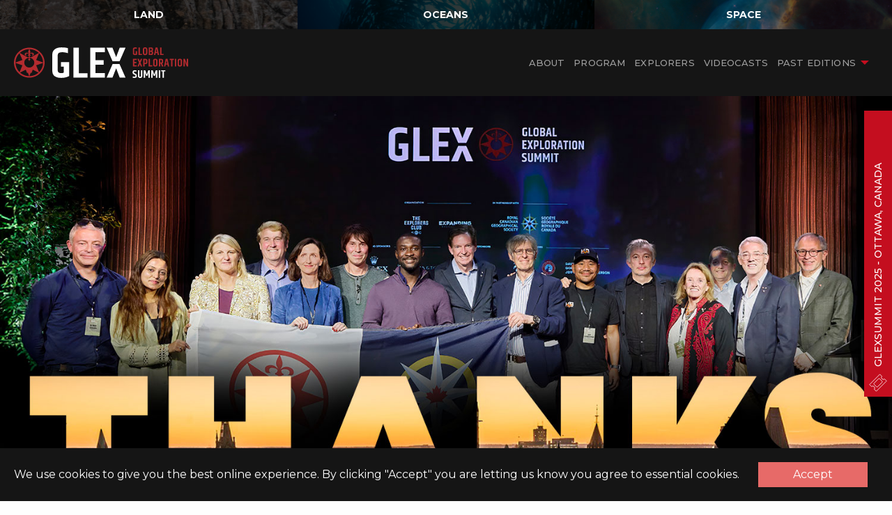

--- FILE ---
content_type: text/html; charset=UTF-8
request_url: https://glexsummit.com/
body_size: 7411
content:
<!doctype html>
<html lang="en">
<head>
    <meta charset="utf-8">
    <meta http-equiv="X-UA-Compatible" content="IE=edge">
    <meta name="viewport" content="width=device-width, initial-scale=1.0, maximum-scale=1.0, user-scalable=no" />
    <meta name="csrf-token" content="nqVOgojgterZtbkFEuFWdWbhamqdgsSWQLHBQUiD">
    <title>Global Exploration Summit</title>
    <meta property="og:title" content="Global Exploration Summit" />
    <meta property="og:image" content="https://glexsummit.com/images/glex_imageshare.jpg" />
    <link href="https://glexsummit.com/css/app.css?b=1768872979" rel="stylesheet" type="text/css">
    <link rel="stylesheet" href="https://cdnjs.cloudflare.com/ajax/libs/lightbox2/2.11.1/css/lightbox.min.css">
    <link rel="stylesheet" href="https://cdnjs.cloudflare.com/ajax/libs/slick-carousel/1.8.1/slick-theme.min.css" integrity="sha512-17EgCFERpgZKcm0j0fEq1YCJuyAWdz9KUtv1EjVuaOz8pDnh/0nZxmU6BBXwaaxqoi9PQXnRWqlcDB027hgv9A==" crossorigin="anonymous" />
    <link rel="stylesheet" href="https://cdnjs.cloudflare.com/ajax/libs/slick-carousel/1.8.1/slick.min.css" integrity="sha512-yHknP1/AwR+yx26cB1y0cjvQUMvEa2PFzt1c9LlS4pRQ5NOTZFWbhBig+X9G9eYW/8m0/4OXNx8pxJ6z57x0dw==" crossorigin="anonymous" />
    <script src="https://cdnjs.cloudflare.com/ajax/libs/aos/2.3.4/aos.js" integrity="sha256-pQBbLkFHcP1cy0C8IhoSdxlm0CtcH5yJ2ki9jjgR03c=" crossorigin="anonymous"></script>
    <script src="https://code.jquery.com/jquery-3.4.1.min.js" integrity="sha256-CSXorXvZcTkaix6Yvo6HppcZGetbYMGWSFlBw8HfCJo=" crossorigin="anonymous"></script>
    <script src="https://cdnjs.cloudflare.com/ajax/libs/lightbox2/2.11.1/js/lightbox.min.js"></script>
    <!-- Google Tag Manager -->
    <script>
        (function(w, d, s, l, i) {
            w[l] = w[l] || [];
            w[l].push({
                'gtm.start': new Date().getTime(),
                event: 'gtm.js'
            });
            var f = d.getElementsByTagName(s)[0],
                j = d.createElement(s),
                dl = l != 'dataLayer' ? '&l=' + l : '';
            j.async = true;
            j.src = 'https://www.googletagmanager.com/gtm.js?id=' + i + dl;
            f.parentNode.insertBefore(j, f);
        })(window, document, 'script', 'dataLayer', 'GTM-WK3SFT8');
    </script> <!-- End Google Tag Manager -->
    <script>
        //load TrackerJS
        !function(t,n,e,o,a){function d(t){var n=~~(Date.now()/3e5),o=document.createElement(e);o.async=!0,o.src=t+"?ts="+n;var a=document.getElementsByTagName(e)[0];a.parentNode.insertBefore(o,a)}t.MooTrackerObject=a,t[a]=t[a]||function(){return t[a].q?void t[a].q.push(arguments):void(t[a].q=[arguments])},window.attachEvent?window.attachEvent("onload",d.bind(this,o)):window.addEventListener("load",d.bind(this,o),!1)}(window,document,"script","//cdn.stat-track.com/statics/moosend-tracking.min.js","mootrack");
        //tracker has to be initialized otherwise it will generate warnings and wont sendtracking events
        mootrack('init', '3f26eaa0-9125-43ed-b403-802a4bec088c');
    </script>
</head>

<body>
    <section class="categoriesmenu">
        <div class="grid-container full">
            <div class="grid-x">
                <div class="small-4 large-4">
                    <a href="https://glexsummit.com/land" alt="LAND" class="top_land top_menus">land</a>
                </div>
                <div class="small-4 large-4">
                    <a href="https://glexsummit.com/oceans" alt="OCEANS" class="top_ocean top_menus">oceans</a>
                </div>
                <div class="small-4 large-4">
                    <a href="https://glexsummit.com/space" alt="SPACE" class="top_space top_menus">space</a>
                </div>
            </div>
        </div>
    </section>

    <section id="menu_bar">
        <div class="grid-container full">
            <div class="grid-x grid-padding-x">
                <div class="small-11">
                    <nav class="nav-wrapper">
                        <a href="https://glexsummit.com" title="Glex 2021" class="logo">
                            <img src="https://glexsummit.com/images/glex_logo.svg" width="300" alt="Glex 2021">
                        </a>
                        <div class="title-bar" data-responsive-toggle="responsive-menu" data-hide-for="large">
                            <div id="menuToggle" class="js-MenuOpen" data-toggle="responsive-menu">
                                <span></span>
                                <span></span>
                                <span></span>
                            </div>
                        </div>
                        <div class="top-bar" id="responsive-menu">
                            <div class="navigation">
                                <ul class="dropdown menu" data-dropdown-menu>
                                                                                                                                                            <li class="menu--item">
                                                <a href="/about" target="_self">About</a>
                                                                                            </li>
                                                                                                                                                                <li class="menu--item">
                                                <a href="/program/2025" target="_self">Program</a>
                                                                                            </li>
                                                                                                                                                                <li class="menu--item">
                                                <a href="/2025-edition/explorers" target="_self">Explorers</a>
                                                                                            </li>
                                                                                                                                                                                                                                                                                                                                                                                                                                                                                                                                                            <li class="menu--item">
                                                <a href="/videocasts" target="_self">Videocasts</a>
                                                                                            </li>
                                                                                                                                                                <li class="menu--item">
                                                <a href="" target="_self">Past Editions</a>
                                                                                                <ul class="dropdown menu">
                                                                                                                                                                <li class="menu--item">
                                                            <a href="/2025-edition" target="_self">2025 Edition</a>
                                                        </li>
                                                                                                                                                                                                                    <li class="menu--item">
                                                            <a href="/2024-edition" target="_self">2024 Edition</a>
                                                        </li>
                                                                                                                                                                                                                    <li class="menu--item">
                                                            <a href="/2023-edition" target="_self">2023 Edition</a>
                                                        </li>
                                                                                                                                                                                                                    <li class="menu--item">
                                                            <a href="/2022-edition" target="_self">2022 Edition</a>
                                                        </li>
                                                                                                                                                                                                                    <li class="menu--item">
                                                            <a href="/2021-edition" target="_self">2021 Edition</a>
                                                        </li>
                                                                                                                                                                                                                    <li class="menu--item">
                                                            <a href="/2019-edition" target="_self">2019 Edition</a>
                                                        </li>
                                                                                                                                                        </ul>
                                                                                            </li>
                                                                                                            </ul>
                            </div>
                        </div>
                    </nav>
                </div>
            </div>
        </div>
    </section>

    <div id="app">
            
<div class="wrapper home">
    <!-- HERO -->
    <section class="hero">
        <img src="/storage/9yoZ80hRJxYvRuPAi4JaxNRitIGEvc4GY7VL2ffY.jpg" style="width:100%" />
    </section>
    <!-- <section class="hero">
        <div class="grid-container full fullHeight">
            <div class="grid-x grid-margin-x fullHeight countdown">
                <div class="small-12 medium-6">
                    <h1 class="hero__countdown__title">October 21<sup>st</sup></h1>
                    <img src="/images/500magellan.png" alt="500 Years Magellan | New Frontiers & Beyond" class="hero__countdown__image"/>

                    <div class="timer">
                        <div id="clockdiv">
                            <div>
                                <span class="days"></span>
                                <div class="smalltext">Days</div>
                            </div>
                            <div>
                                <span class="hours"></span>
                                <span class="points">:</span>
                                <div class="smalltext">Hours</div>
                            </div>
                            <div>
                                <span class="minutes"></span>
                                <span class="points">:</span>
                                <div class="smalltext">Minutes</div>
                            </div>
                            <div>
                                <span class="seconds"></span>
                                <div class="smalltext">Seconds</div>
                            </div>
                        </div>
                    </div>

                    <div class="grid-container">
                        <div class="grid-x hero__schedules">
                            <div class="small-4">New York<br><strong>11h45 (am)</strong></div>
                            <div class="small-4">Lisboa<br><strong>16h45</strong></div>
                            <div class="small-4">Punta Arenas<br><strong>12h45</strong></div>
                        </div>
                    </div>
                </div>


                <div class="small-12 medium-6">
                    <h2 class="hero__countdown__subtitle">Special Live Streaming Edition.</h2>
                    <div class="grid-container">
                        <div class="grid-x grid-padding-x">
                            <div class="medium-3 hide-for-small-only">
                                <div class="hero__speaker">
                                    <img src="/images/speaker_home_james_garvin.png" alt="James Garvin" />
                                    <p class="hero__speaker__name">James<br>Garvin</p>
                                    <span class="hero__speaker__job">NASA's Goddard Space Flight Center Chief Scientist</span>
                                </div>
                            </div>
                            <div class="medium-3 hide-for-small-only">
                                <div class="hero__speaker">
                                    <img src="/images/speaker_home_beverly_goodman.png" alt="Beverly Goodman" />
                                    <p class="hero__speaker__name">Beverly<br>Goodman</p>
                                    <span class="hero__speaker__job">Marine Geoarchaeologist</span>
                                </div>
                            </div>
                            <div class="medium-3 hide-for-small-only">
                                <div class="hero__speaker">
                                    <img src="/images/speaker_home_christian_donoso.png" alt="Christian Donoso" />
                                    <p class="hero__speaker__name">Cristian<br>Donoso</p>
                                    <span class="hero__speaker__job">Patagonian and Polar Explorer, Navigator and Mountaineer</span>
                                </div>
                            </div>
                            <div class="medium-3 hide-for-small-only">
                                <div class="hero__speaker">
                                    <img src="/images/speaker_home_bertrand_piccard.png" alt="Bertrand Piccard" />
                                    <p class="hero__speaker__name">Bertrand<br>Piccard</p>
                                    <span class="hero__speaker__job">Serial Explorer, Psychiatrist and Ambassador for Clean Technologies<br>Initiator & President of the Solar Impulse Foundation</span>
                                </div>
                            </div>
                        </div>
                        <h2 class="hero__countdown__moderator">Moderator: Luís Araújo - President of Turismo de Portugal</h2>
                        <a href="https://vimeo.com/event/382008" target="_blank" title="Explore to watch live" class="hero__countdown__btn">Explore to watch live</a>
                    </div>
               </div>
            </div>
        </div>
    </section>-->

    <!-- section class="livestream">
        <div class="grid-container">
            <div class="grid-x grid-padding-x align-center">
                <div class="small-12 large-12 offset-large-0 text-center">
                <div style="padding:56.25% 0 0 0;position:relative;">
                    <iframe src=https://player.vimeo.com/video/730580478?h=b4d1853c13&amp;badge=0&amp;autopause=0&amp;player_id=0&amp;app_id=58479 frameborder="0" allow="autoplay; fullscreen; picture-in-picture" allowfullscreen style="position:absolute;top:0;left:0;width:100%;height:100%;" title="teaser_glex_2022_vod (1080p)"></iframe>
                </div>
                <script src=https://player.vimeo.com/api/player.js></script>
                </div>
            </div>
        </div>
    </section -->

    <div class="show-for-large text-center" style="margin-top:20px;">
        <iframe src="https://static.rolex.com/clocks/2022/glex_desk_HTML_290x90/rolex.html" style="width:290px;height:90px;border:0;margin:0;padding:0;overflow:hidden;scroll:none" SCROLLING=NO frameborder="NO"></iframe>
    </div>

    <div class="hide-for-large text-center" style="margin-top:10px;">
        <iframe src="https://static.rolex.com/clocks/2022/glex_tab_mobile_HTML_230x70/rolex.html" style="width:230px;height:70px;border:0;margin:0;padding:0;overflow:hidden;scroll:none" SCROLLING=NO frameborder="NO"></iframe>
    </div>

    <!-- INTRO -->
    <section class="intro">
        <div class="grid-container">
            <div class="grid-x grid-padding-x align-center">
                <div class="small-10 offset-small-1 large-12 offset-large-0 text-center">
                    <h1 class="intro__title">The Explorers Club's Global Exploration Summit</h1>
                    <p class="intro__text">The Explorers Club’s Global Exploration Summit (GLEX) brings together the world’s leading explorers.<br>
                    They will share cutting-edge technology and innovations to propel us toward the next frontier in the future of exploration.</p>
                </div>
                <!-- EXPLORERS -->
                    <div class="small-12 large-6 blogBox moreBox" data-aos="fade-right" data-aos-anchor-placement="top-bottom" data-aos-easing="linear" data-aos-duration="500">
                        <a href="https://glexsummit.com/2019-edition/dafydd-williams" alt="Dafydd Williams" class="intro__explorer first" id="explorer_one">
                            <div class="intro__explorer__content">
                                <p class="intro__explorer__content__citation">
                                    "We're all in this together, <span class="intro__explorer__content--gold">no matter where you're living on Earth."</span>
                                </p>
                                <h5 class="intro__explorer__content__name intro__explorer__content--white">Dafydd Williams</h5>
                                <h6 class="intro__explorer__content__job intro__explorer__content--white">Astronaut</h6>
                            </div>
                        </a>
                    </div>
                    <div class="small-12 large-6 blogBox moreBox" data-aos="fade-left" data-aos-anchor-placement="top-bottom" data-aos-easing="linear" data-aos-duration="500">
                        <a href="https://glexsummit.com/2019-edition/bertrand-piccard" alt="Bertrand Piccard" class="intro__explorer second">
                            <div class="intro__explorer__content">
                                <p class="intro__explorer__content__citation intro__explorer__content--dark">
                                    "Very often, human beings are living like <span class="intro__explorer__content--gold">on autopilot.</span>"
                                </p>
                                <h5 class="intro__explorer__content__name intro__explorer__content--dark">Bertrand Piccard</h5>
                                <h6 class="intro__explorer__content__job intro__explorer__content--dark">Founder of Winds of Hope, Goodwill Ambassador to the United Nations Population Fund</h6>
                            </div>
                        </a>
                    </div>
                    <div class="small-12 large-6 blogBox moreBox" data-aos="fade-right" data-aos-anchor-placement="top-bottom" data-aos-easing="linear" data-aos-duration="500" style="display:none;">
                        <a href="https://glexsummit.com/2019-edition/fabien-cousteau" alt="Fabien Costeau" class="intro__explorer third">
                            <div class="intro__explorer__content">
                                <p class="intro__explorer__content__citation">
                                    "What I learned from spending <span class="intro__explorer__content--gold">31 days underwater."</span>
                                </p>
                                <h5 class="intro__explorer__content__name intro__explorer__content--white">Fabien Cousteau</h5>
                                <h6 class="intro__explorer__content__job intro__explorer__content--white">Aquanaut, Ocean Conservationist and Documentary Filmmaker</h6>
                            </div>
                        </a>
                    </div>
                    <div class="hide-for-small-only blogBox moreBox large-6" data-aos="fade-left" data-aos-anchor-placement="top-bottom" data-aos-easing="linear" data-aos-duration="500" style="display:none;">
                        <a href="https://glexsummit.com/2019-edition/george-kourounis" alt="George Kourounis" class="intro__explorer fourth">
                            <div class="intro__explorer__content">
                                <p class="intro__explorer__content__citation">
                                    "I'm a <span class="intro__explorer__content--gold">Nature Junky.</span>"
                                </p>
                                <h5 class="intro__explorer__content__name intro__explorer__content--white">George Kourounis</h5>
                                <h6 class="intro__explorer__content__job intro__explorer__content--white">Renowned Global Adventurer, Storm Chaser, Explorer and Television Presenter</h6>
                            </div>
                        </a>
                    </div>
                    <div class="hide-for-small-only blogBox moreBox large-6" data-aos="fade-right" data-aos-anchor-placement="top-bottom" data-aos-easing="linear" data-aos-duration="500" style="display:none;">
                        <a href="https://glexsummit.com/2019-edition/felicity-aston" alt="Felicity Aston" class="intro__explorer fifth">
                            <div class="intro__explorer__content">
                                <p class="intro__explorer__content__citation">
                                “When was the last time you were truly alone?”
                                </p>
                                <h5 class="intro__explorer__content__name intro__explorer__content--white">Felicity Aston</h5>
                                <h6 class="intro__explorer__content__job intro__explorer__content--white">Polar explorer, expedition leader, Antarctic scientist, author and speaker</h6>
                            </div>
                        </a>
                    </div>
                    <div class="hide-for-small-only blogBox moreBox large-6" data-aos="fade-left" data-aos-anchor-placement="top-bottom" data-aos-easing="linear" data-aos-duration="500" style="display:none;">
                        <a href="https://glexsummit.com/2019-edition/madison-stewart" alt="Madison Stewart" class="intro__explorer sixth">
                            <div class="intro__explorer__content">
                                <p class="intro__explorer__content__citation">
                                “Sharks are just big goldfishes”
                                </p>
                                <h5 class="intro__explorer__content__name intro__explorer__content--white">Madison Stewart</h5>
                                <h6 class="intro__explorer__content__job intro__explorer__content--white">Underwater filmmaker and divemaster, shark conservationist</h6>
                            </div>
                        </a>
                    </div>
                </div>
            <!-- a href="#" alt="Show more" class="intro__cta" id="loadMore">Show more</a -->
        </div>
    </section>

    <section class="triade">
        <!-- LAND -->
        <div class="grid-container full" data-aos="fade-left" data-aos-anchor-placement="top-bottom" data-aos-easing="linear" data-aos-duration="500">
            <div class="grid-x">
                <div class="small-offset-0 small-6 large-offset-1 large-5">
                    <div class="triade__text">
                        <h3 class="triade__text__subtitle red">Explore</h3>
                        <span class="triade__text__the red">the</span>
                        <h2 class="triade__text__title">Earth</h2>
                        <p class="triade__text__description">Because there are no foreign lands.</p>
                    </div>
                </div>
                <div class="small-6 large-5">
                    <div class="triade--image">
                        <div class="land triade--image--effect">
                            <a href="https://glexsummit.com/land" alt="Land" class="cta">Explore</a>
                        </div>
                    </div>
                </div>
                <div class="triade__border--bottom hide-for-small-only"></div>
            </div>
        </div>
        <!-- OCEAN -->
        <div class="grid-container full" data-aos="fade-right" data-aos-anchor-placement="top-bottom" data-aos-easing="linear" data-aos-duration="500">
            <div class="grid-x">
                <div class="small-offset-0 small-6 large-offset-1 large-5">
                    <div class="triade--image">
                        <div class="ocean triade--image--effect">
                            <a href="https://glexsummit.com/oceans" alt="Ocean" class="cta">Explore</a>
                        </div>
                    </div>
                </div>
                <div class="small-6 large-5">
                    <div class="triade__text">
                        <h3 class="triade__text__subtitle red">Explore </h3>
                        <span class="triade__text__the red">the</span>
                        <h2 class="triade__text__title">Oceans</h2>
                        <p class="triade__text__description">Dive with us on this subject.</p>
                    </div>
                </div>
                <div class="triade__border--bottom hide-for-small-only"></div>
            </div>
        </div>

        <!-- SPACE -->
        <div class="grid-container full" data-aos="fade-left" data-aos-anchor-placement="top-bottom" data-aos-easing="linear" data-aos-duration="500">
            <div class="grid-x grid-padding-x">
                <div class="small-offset-0 small-6 large-offset-1 large-5">
                    <div class="triade__text">
                        <h3 class="triade__text__subtitle red">Explore </h3>
                        <span class="triade__text__the red">the</span>
                        <h2 class="triade__text__title">Space</h2>
                        <p class="triade__text__description">3, 2, 1 - Ready for take-off.</p>
                    </div>
                </div>
                <div class="small-6 large-5">
                    <div class="triade--image">
                        <div class="space triade--image--effect">
                            <a href="https://glexsummit.com/space" alt="Space" class="cta">Explore</a>
                        </div>
                    </div>
                </div>
                <div class="triade__border--bottom hide-for-small-only"></div>
            </div>
        </div>
    </section>

    <section style="margin-top: 40px; margin-bottom: 40px;">
        <div class="grid-container" data-aos="fade-right" data-aos-anchor-placement="top-bottom" data-aos-easing="linear" data-aos-duration="500">
            <div class="grid-x align-center">
                <div class="small-12 large-2 text-center">
                    <img src="/images/apcer_logo.png" width="105" style="margin-top:35px; margin-bottom: 10px;">
                </div>
                <div class="small-12 large-8 text-center large-text-left">
                    <h3 class="intro__title red">GLEX Summit is certified to ISO 20121 standards for sustainable management of events.</h3>
                    <p class="intro__text">
                        We are committed to reduce the use of natural resources, ban single use plastics, promote energy saving and support local communities.
                        GLEX Summit's legacy is to change our behavior towards sustainability.<br><br>
                        <strong><span class="red">We invite you to join us in this journey.</span></strong>
                    </p>
                </div>
            </div>
        </div>
    </section>

    <!-- section class="newsletter-section">
        <div class="triade__border--bottom hide-for-small-only"></div>
        <div class="grid-container">
            <div class="grid-x grid-padding-x align-center">
                <div class="small-12 large-6 cell text-center">
                    <h3 class="intro__title">DISCOVER MORE</h3>
                    <p class="intro__text intro__text--pb20">Sign up for updates on GLEX Summit.</p>

                    <newsletter-component></newsletter-component>
                </div>
            </div>
        </div>
    </section -->

            <cookie-law theme="blood-orange" button-text="Accept">
                <div slot="message">
                    We use cookies to give you the best online experience. By clicking "Accept" you are letting us know you agree to essential cookies.
                </div>
            </cookie-law>

            <div class="popup-slide" :class="{ 'is-active': popupActive }">
    <button class="popup-slide__close" @click="closePopup()"><img src="https://glexsummit.com/images/icon-close.svg" width="14" alt="close"></button>
    <div class="popup-slide__left"  @click="popupActive = !popupActive">
        <div class="popup-slide__icon-text">
            GLEXsummit 2025 - Ottawa, Canada
        </div>
        <div class="popup-slide__icon">
            <!-- <img src="https://glexsummit.com/images/mail.svg" width="25"> -->
            <svg xmlns="http://www.w3.org/2000/svg" viewBox="0 0 64 64" aria-labelledby="title" aria-describedby="desc" role="img" xmlns:xlink="http://www.w3.org/1999/xlink">
                <path data-name="layer2"
                d="M55 18.7A6.9 6.9 0 0 1 45.3 9l-7-7L2 38.3l7 7a6.9 6.9 0 0 1 9.7 9.7l7 7L62 25.7z"
                fill="none" stroke="#ffffff" stroke-miterlimit="10" stroke-width="2"></path>
                <path data-name="layer1" d="M30.6 46a3 3 0 0 1-4.2 0L18 37.6a3 3 0 0 1 0-4.2L33.4 18a3 3 0 0 1 4.2 0l8.4 8.4a3 3 0 0 1 0 4.2z"
                fill="none" stroke="#ffffff" stroke-miterlimit="10" stroke-width="2"></path>
            </svg>
        </div>
    </div>
    <div class="popup-slide__content">
        <div class="text-center">
            <img src="https://glexsummit.com/images/glex_logo.svg" width="170" alt="Logo Açores">
            <div class="popup-slide__title">
                GLEX Summit 2025 – Ottawa, Canada
Relive the highlights of this unique edition of the GLEX Summit held in Ottawa. A celebration of exploration, science, and the sharing of ideas that will remain unforgettable in Canada and around the world.
            </div>
            <div class="mt-30 text-center">
                <a href="https://youtu.be/RqI79U8x1do" title="WATCH HERE" id="btn-ticket-buy-now" class="popup-slide__cta" target="_blank">👉 Watch the Edition of GLEX Summit 2025</a>
            </div>
        </div>
    </div>
</div>
<button class="mobile-nl show-for-small-only" @click="popupActive = !popupActive">
    <svg xmlns="http://www.w3.org/2000/svg" width="30" height="30" viewBox="0 0 64 64" aria-labelledby="title" aria-describedby="desc" role="img" xmlns:xlink="http://www.w3.org/1999/xlink">
        <path data-name="layer2"
        d="M55 18.7A6.9 6.9 0 0 1 45.3 9l-7-7L2 38.3l7 7a6.9 6.9 0 0 1 9.7 9.7l7 7L62 25.7z"
        fill="none" stroke="#ffffff" stroke-miterlimit="10" stroke-width="2"></path>
        <path data-name="layer1" d="M30.6 46a3 3 0 0 1-4.2 0L18 37.6a3 3 0 0 1 0-4.2L33.4 18a3 3 0 0 1 4.2 0l8.4 8.4a3 3 0 0 1 0 4.2z"
        fill="none" stroke="#ffffff" stroke-miterlimit="10" stroke-width="2"></path>
    </svg>
</button>        </div>

        <section class="footer">
            <div class="grid-container">
    <div class="grid-x grid-padding-x align-center">
        <div class="small-12 cell">
            <div class="footer__row">
                                <div class="footer__col">
                    <div class="footer__sponsors__subtitle">
                        <div>ORGANIZATION</div>
                                                    <div class="footer__sponsors__line"></div>
                                            </div>
                    <div class="footer__image">
                                                    <div>
                                <a href="https://explorers.org/" title="The Explorers Club" target="_blank">
                                    <img src="/storage/p2d90mdt8aT8IhEwUj9SDTZyk8kOdgsN1flKsBMq.svg" width="120" alt="The Explorers Club" class="explorers_logo">
                                </a>
                            </div>
                                                    <div>
                                <a href="https://www.expanding.pt/home-en" title="Expanding" target="_blank">
                                    <img src="/storage/x5BqMWoEmJeL2TBdWZVyUzamcBLFs8dYe6sR6xoV.svg" width="160" alt="Expanding" class="explorers_logo">
                                </a>
                            </div>
                                            </div>
                </div>
                                <div class="footer__col">
                    <div class="footer__sponsors__subtitle">
                        <div>in collaboration with</div>
                                            </div>
                    <div class="footer__image">
                                                    <div>
                                <a href="https://rcgs.org" title="Royal Canadian Geographical society" target="_blank">
                                    <img src="/storage/tofn1MN2XTCdODZZy6BK7XwWxOXhg7ogIrUulv8b.png" width="500" alt="Royal Canadian Geographical society" class="explorers_logo">
                                </a>
                            </div>
                                            </div>
                </div>
                            </div>
        </div>
    </div>
</div>            <div class="grid-container full footer-padding">
                <div class="grid-x grid-padding-x align-center">
                    <div class="small-12 cell">
                        <div class="grid-container">
                            <div class="grid-x padding-x">
                                <div class="small-12 large-2 align-footer-center">
                                    <a href="https://glexsummit.com" alt="GLEX">
                                        <img src="https://glexsummit.com/images/glex_logo.svg" width="200" alt="GLEX">
                                    </a>
                                </div>
                                <div class="small-12 large-8 align-footer-center">
                                    <span class="bottom_footer__copyright">
                                        <a href="/cdn-cgi/l/email-protection#74171b1a1a111700341318110c5a0400" alt="Email" target="_blank" class="bottom_footer__copyright__icon">
                                            <span class="icon-email"></span>
                                        </a>
                                        © Expanding World 2026&nbsp;|&nbsp;<a href="https://glexsummit.com/terms-and-conditions" style="color: #707070; text-decoration:none;">Terms & Conditions</a>&nbsp;|&nbsp;<a href="https://glexsummit.com/sustainable-development-policy" style="color: #707070; text-decoration:none;">Sustainable Development Policy</a>
                                    </span>
                                </div>
                                <div class="small-12 large-2 align-footer-center">
                                    <div class="bottom_footer__social">
                                        <a href="https://www.facebook.com/glexsummitportugal" alt="Facebook" target="_blank">
                                            <span class="icon-facebook"></span>
                                        </a>
                                        <a href="https://www.instagram.com/glexsummit_" alt="Instagram" target="_blank">
                                            <span class="icon-instagram"></span>
                                        </a>
                                        <!-- a href="https://twitter.com/glexsummit" alt="Twitter" target="_blank">
                                            <span class="icon-twitter"></span>
                                        </a -->
                                        <a href="https://www.linkedin.com/company/glex-summit/" alt="LinkedIn" target="_blank">
                                                <span class="icon-linkedin"></span>
                                            </a>
                                        <a href="https://www.youtube.com/channel/UCbcHqqxtdEhgcBNxgq-gwCg?sub_confirmation=1" alt="Youtube" target="_blank">
                                            <span class="icon-youtube"></span>
                                        </a>
                                    </div>
                                </div>
                            </div>
                        </div>
                    </div>
                </div>
            </div>
        </section>
    </div>

    <script data-cfasync="false" src="/cdn-cgi/scripts/5c5dd728/cloudflare-static/email-decode.min.js"></script><script src="https://cdnjs.cloudflare.com/ajax/libs/lodash.js/4.17.21/lodash.min.js" integrity="sha512-WFN04846sdKMIP5LKNphMaWzU7YpMyCU245etK3g/2ARYbPK9Ub18eG+ljU96qKRCWh+quCY7yefSmlkQw1ANQ==" crossorigin="anonymous" referrerpolicy="no-referrer"></script>
    <script src="/js/app.js"></script>
    <script src="https://glexsummit.com/js/foundation.js"></script>
    <script src="https://cdn.jsdelivr.net/npm/slick-carousel@1.8.1/slick/slick.min.js"></script>
    <script type="text/javascript">
        $(document).ready(function() {
            $(document).foundation();
            if (!("ontouchstart" in document.documentElement)) {
                document.documentElement.className += "no-touch";
            }
            $(".js-MenuOpen").click(function() {
                $('body').toggleClass("menu-active");
            });
        });

        if ($(".home .hero__items").length) {
            $(".home .hero__items").slick({
                dots: true,
                slidesToShow: 1,
                slidesToScroll: 1,
                autoplay: true,
                autoplaySpeed: 5000,
                fade: true,
                arrows: false
            });
        }
    </script>

    <script type="text/javascript">
        lightbox.option({
            'resizeDuration': 200
            //'wrapAround': true
        })
    </script>
<script defer src="https://static.cloudflareinsights.com/beacon.min.js/vcd15cbe7772f49c399c6a5babf22c1241717689176015" integrity="sha512-ZpsOmlRQV6y907TI0dKBHq9Md29nnaEIPlkf84rnaERnq6zvWvPUqr2ft8M1aS28oN72PdrCzSjY4U6VaAw1EQ==" data-cf-beacon='{"version":"2024.11.0","token":"7d202738e3f64912ba163e390d73316c","r":1,"server_timing":{"name":{"cfCacheStatus":true,"cfEdge":true,"cfExtPri":true,"cfL4":true,"cfOrigin":true,"cfSpeedBrain":true},"location_startswith":null}}' crossorigin="anonymous"></script>
</body>
</html>

--- FILE ---
content_type: text/css
request_url: https://glexsummit.com/css/app.css?b=1768872979
body_size: 22039
content:
@import url(https://fonts.googleapis.com/css?family=Noto+Serif+JP:400,500,700,900&display=swap);
@import url(https://fonts.googleapis.com/css?family=Montserrat:300,400,500,600,700&display=swap);
@import url(https://fonts.googleapis.com/css2?family=Poppins:ital,wght@0,400;0,500;0,600;0,700;1,500&display=swap);
@charset "UTF-8";
/*! minireset.css v0.0.2 | MIT License | github.com/jgthms/minireset.css */blockquote,body,dd,dl,dt,fieldset,figure,h1,h2,h3,h4,h5,h6,hr,html,iframe,legend,li,ol,p,pre,textarea,ul{margin:0;padding:0}h1,h2,h3,h4,h5,h6{font-size:100%;font-weight:400}ul{list-style:none}button,input,select,textarea{margin:0}*,:after,:before{box-sizing:inherit}audio,embed,img,object,video{height:auto;max-width:100%}iframe{border:0}table{border-collapse:collapse;border-spacing:0}td,th{padding:0;text-align:left}button,input,label,select,textarea{background:none;border:0;display:inline-block;font-family:Arial;font-size:13px;line-height:1;margin:0;padding:0;vertical-align:middle;white-space:normal}input:focus{outline:0}input,textarea{box-sizing:content-box}button,input[type=button],input[type=checkbox],input[type=radio],input[type=reset],input[type=submit],select{box-sizing:border-box}input[type=checkbox],input[type=radio]{height:13px;width:13px}input[type=search]{-webkit-appearance:textfield;-webkit-box-sizing:content-box}::-webkit-search-decoration{display:none}button,input[type=button],input[type=reset],input[type=submit]{overflow:visible;width:auto}::-webkit-file-upload-button{background:none;border:0;padding:0}select[multiple],textarea{vertical-align:top}@media print,screen and (min-width:40em){.reveal,.reveal.large,.reveal.small,.reveal.tiny{left:auto;margin:0 auto;right:auto}}
/*! normalize.css v8.0.0 | MIT License | github.com/necolas/normalize.css */html{-webkit-text-size-adjust:100%;line-height:1.15}h1{font-size:2em;margin:.67em 0}hr{box-sizing:content-box;overflow:visible}pre{font-family:monospace,monospace;font-size:1em}a{background-color:transparent}abbr[title]{border-bottom:0;-webkit-text-decoration:underline dotted;text-decoration:underline dotted}b,strong{font-weight:bolder}code,kbd,samp{font-family:monospace,monospace;font-size:1em}sub,sup{font-size:75%;line-height:0;position:relative;vertical-align:baseline}sub{bottom:-.25em}sup{top:-.5em}img{border-style:none}button,input,optgroup,select,textarea{font-size:100%;line-height:1.15;margin:0}button,input{overflow:visible}button,select{text-transform:none}[type=button],[type=reset],[type=submit],button{-webkit-appearance:button}[type=button]::-moz-focus-inner,[type=reset]::-moz-focus-inner,[type=submit]::-moz-focus-inner,button::-moz-focus-inner{border-style:none;padding:0}[type=button]:-moz-focusring,[type=reset]:-moz-focusring,[type=submit]:-moz-focusring,button:-moz-focusring{outline:1px dotted ButtonText}fieldset{padding:.35em .75em .625em}legend{box-sizing:border-box;color:inherit;display:table;max-width:100%;padding:0;white-space:normal}progress{vertical-align:baseline}textarea{overflow:auto}[type=checkbox],[type=radio]{box-sizing:border-box;padding:0}[type=number]::-webkit-inner-spin-button,[type=number]::-webkit-outer-spin-button{height:auto}[type=search]{-webkit-appearance:textfield;outline-offset:-2px}[type=search]::-webkit-search-decoration{-webkit-appearance:none}::-webkit-file-upload-button{-webkit-appearance:button;font:inherit}details{display:block}summary{display:list-item}[hidden],template{display:none}[data-whatinput=mouse] *,[data-whatinput=mouse] :focus,[data-whatinput=touch] *,[data-whatinput=touch] :focus,[data-whatintent=mouse] *,[data-whatintent=mouse] :focus,[data-whatintent=touch] *,[data-whatintent=touch] :focus{outline:none}[draggable=false]{-webkit-touch-callout:none;-webkit-user-select:none}.foundation-mq{font-family:"small=0em&medium=40em&large=64em&xlarge=75em&xxlarge=90em"}html{box-sizing:border-box;font-size:100%}*,:after,:before{box-sizing:inherit}body{-webkit-font-smoothing:antialiased;-moz-osx-font-smoothing:grayscale;background:#fefefe;color:#0a0a0a;font-family:Helvetica Neue,Helvetica,Roboto,Arial,sans-serif;font-weight:400;line-height:1.5;margin:0;padding:0}img{-ms-interpolation-mode:bicubic;display:inline-block;height:auto;max-width:100%;vertical-align:middle}textarea{border-radius:0;height:auto;min-height:50px}select{border-radius:0;box-sizing:border-box;width:100%}.map_canvas embed,.map_canvas img,.map_canvas object,.mqa-display embed,.mqa-display img,.mqa-display object{max-width:none!important}button{-webkit-appearance:none;-moz-appearance:none;appearance:none;background:transparent;border:0;border-radius:0;cursor:auto;line-height:1;padding:0}[data-whatinput=mouse] button{outline:0}pre{-webkit-overflow-scrolling:touch;overflow:auto}button,input,optgroup,select,textarea{font-family:inherit}.is-visible{display:block!important}.is-hidden{display:none!important}blockquote,dd,div,dl,dt,form,h1,h2,h3,h4,h5,h6,li,ol,p,pre,td,th,ul{margin:0;padding:0}p{text-rendering:optimizeLegibility;font-size:inherit;line-height:1.6;margin-bottom:1rem}em,i{font-style:italic}b,em,i,strong{line-height:inherit}b,strong{font-weight:700}small{font-size:80%;line-height:inherit}.h1,.h2,.h3,.h4,.h5,.h6,h1,h2,h3,h4,h5,h6{text-rendering:optimizeLegibility;color:inherit;font-family:Helvetica Neue,Helvetica,Roboto,Arial,sans-serif;font-style:normal;font-weight:400}.h1 small,.h2 small,.h3 small,.h4 small,.h5 small,.h6 small,h1 small,h2 small,h3 small,h4 small,h5 small,h6 small{color:#cacaca;line-height:0}.h1,h1{font-size:1.5rem}.h1,.h2,h1,h2{line-height:1.4;margin-bottom:.5rem;margin-top:0}.h2,h2{font-size:1.25rem}.h3,h3{font-size:1.1875rem}.h3,.h4,h3,h4{line-height:1.4;margin-bottom:.5rem;margin-top:0}.h4,h4{font-size:1.125rem}.h5,h5{font-size:1.0625rem}.h5,.h6,h5,h6{line-height:1.4;margin-bottom:.5rem;margin-top:0}.h6,h6{font-size:1rem}@media print,screen and (min-width:40em){.h1,h1{font-size:3rem}.h2,h2{font-size:2.5rem}.h3,h3{font-size:1.9375rem}.h4,h4{font-size:1.5625rem}.h5,h5{font-size:1.25rem}.h6,h6{font-size:1rem}}a{color:#1779ba;cursor:pointer;line-height:inherit;text-decoration:none}a:focus,a:hover{color:#1468a0}a img,hr{border:0}hr{border-bottom:1px solid #cacaca;clear:both;height:0;margin:1.25rem auto;max-width:93.75rem}dl,ol,ul{line-height:1.6;list-style-position:outside;margin-bottom:1rem}li{font-size:inherit}ul{list-style-type:disc}ol,ul{margin-left:1.25rem}ol ol,ol ul,ul ol,ul ul{margin-bottom:0;margin-left:1.25rem}dl{margin-bottom:1rem}dl dt{font-weight:700;margin-bottom:.3rem}blockquote{border-left:1px solid #cacaca;margin:0 0 1rem;padding:.5625rem 1.25rem 0 1.1875rem}blockquote,blockquote p{color:#8a8a8a;line-height:1.6}abbr,abbr[title]{border-bottom:1px dotted #0a0a0a;cursor:help;text-decoration:none}figure,kbd{margin:0}kbd{background-color:#e6e6e6;color:#0a0a0a;font-family:Consolas,Liberation Mono,Courier,monospace;padding:.125rem .25rem 0}.subheader{color:#8a8a8a;font-weight:400;line-height:1.4;margin-bottom:.5rem;margin-top:.2rem}.lead{font-size:125%;line-height:1.6}.stat{font-size:2.5rem;line-height:1}p+.stat{margin-top:-1rem}ol.no-bullet,ul.no-bullet{list-style:none;margin-left:0}.cite-block,cite{color:#8a8a8a;display:block;font-size:.8125rem}.cite-block:before,cite:before{content:"— "}.code-inline,code{word-wrap:break-word;display:inline;max-width:100%;padding:.125rem .3125rem .0625rem}.code-block,.code-inline,code{background-color:#e6e6e6;border:1px solid #cacaca;color:#0a0a0a;font-family:Consolas,Liberation Mono,Courier,monospace;font-weight:400}.code-block{display:block;margin-bottom:1.5rem;overflow:auto;padding:1rem;white-space:pre}.show-for-print{display:none!important}@media print{*{color-adjust:economy;background:transparent!important;box-shadow:none!important;color:#000!important;-webkit-print-color-adjust:economy;text-shadow:none!important}.show-for-print{display:block!important}.hide-for-print{display:none!important}table.show-for-print{display:table!important}thead.show-for-print{display:table-header-group!important}tbody.show-for-print{display:table-row-group!important}tr.show-for-print{display:table-row!important}td.show-for-print,th.show-for-print{display:table-cell!important}a,a:visited{text-decoration:underline}a[href]:after{content:" (" attr(href) ")"}.ir a:after,a[href^="#"]:after,a[href^="javascript:"]:after{content:""}abbr[title]:after{content:" (" attr(title) ")"}blockquote,pre{border:1px solid #8a8a8a;page-break-inside:avoid}thead{display:table-header-group}img,tr{page-break-inside:avoid}img{max-width:100%!important}@page{margin:.5cm}h2,h3,p{orphans:3;widows:3}h2,h3{page-break-after:avoid}.print-break-inside{page-break-inside:auto}}.grid-container{margin-left:auto;margin-right:auto;max-width:93.75rem;padding-left:.625rem;padding-right:.625rem}@media print,screen and (min-width:40em){.grid-container{padding-left:.9375rem;padding-right:.9375rem}}.grid-container.fluid{margin-left:auto;margin-right:auto;max-width:100%;padding-left:.625rem;padding-right:.625rem}@media print,screen and (min-width:40em){.grid-container.fluid{padding-left:.9375rem;padding-right:.9375rem}}.grid-container.full{margin-left:auto;margin-right:auto;max-width:100%;padding-left:0;padding-right:0}.grid-x{display:flex;flex-flow:row wrap}.cell{flex:0 0 auto;min-height:0;min-width:0;width:100%}.cell.auto{flex:1 1 0}.cell.shrink{flex:0 0 auto}.grid-x>.auto,.grid-x>.shrink{width:auto}.grid-x>.small-1,.grid-x>.small-10,.grid-x>.small-11,.grid-x>.small-12,.grid-x>.small-2,.grid-x>.small-3,.grid-x>.small-4,.grid-x>.small-5,.grid-x>.small-6,.grid-x>.small-7,.grid-x>.small-8,.grid-x>.small-9,.grid-x>.small-full,.grid-x>.small-shrink{flex-basis:auto}@media print,screen and (min-width:40em){.grid-x>.medium-1,.grid-x>.medium-10,.grid-x>.medium-11,.grid-x>.medium-12,.grid-x>.medium-2,.grid-x>.medium-3,.grid-x>.medium-4,.grid-x>.medium-5,.grid-x>.medium-6,.grid-x>.medium-7,.grid-x>.medium-8,.grid-x>.medium-9,.grid-x>.medium-full,.grid-x>.medium-shrink{flex-basis:auto}}@media print,screen and (min-width:64em){.grid-x>.large-1,.grid-x>.large-10,.grid-x>.large-11,.grid-x>.large-12,.grid-x>.large-2,.grid-x>.large-3,.grid-x>.large-4,.grid-x>.large-5,.grid-x>.large-6,.grid-x>.large-7,.grid-x>.large-8,.grid-x>.large-9,.grid-x>.large-full,.grid-x>.large-shrink{flex-basis:auto}}.grid-x>.small-1,.grid-x>.small-10,.grid-x>.small-11,.grid-x>.small-12,.grid-x>.small-2,.grid-x>.small-3,.grid-x>.small-4,.grid-x>.small-5,.grid-x>.small-6,.grid-x>.small-7,.grid-x>.small-8,.grid-x>.small-9{flex:0 0 auto}.grid-x>.small-1{width:8.3333333333%}.grid-x>.small-2{width:16.6666666667%}.grid-x>.small-3{width:25%}.grid-x>.small-4{width:33.3333333333%}.grid-x>.small-5{width:41.6666666667%}.grid-x>.small-6{width:50%}.grid-x>.small-7{width:58.3333333333%}.grid-x>.small-8{width:66.6666666667%}.grid-x>.small-9{width:75%}.grid-x>.small-10{width:83.3333333333%}.grid-x>.small-11{width:91.6666666667%}.grid-x>.small-12{width:100%}@media print,screen and (min-width:40em){.grid-x>.medium-auto{flex:1 1 0;width:auto}.grid-x>.medium-1,.grid-x>.medium-10,.grid-x>.medium-11,.grid-x>.medium-12,.grid-x>.medium-2,.grid-x>.medium-3,.grid-x>.medium-4,.grid-x>.medium-5,.grid-x>.medium-6,.grid-x>.medium-7,.grid-x>.medium-8,.grid-x>.medium-9,.grid-x>.medium-shrink{flex:0 0 auto}.grid-x>.medium-shrink{width:auto}.grid-x>.medium-1{width:8.3333333333%}.grid-x>.medium-2{width:16.6666666667%}.grid-x>.medium-3{width:25%}.grid-x>.medium-4{width:33.3333333333%}.grid-x>.medium-5{width:41.6666666667%}.grid-x>.medium-6{width:50%}.grid-x>.medium-7{width:58.3333333333%}.grid-x>.medium-8{width:66.6666666667%}.grid-x>.medium-9{width:75%}.grid-x>.medium-10{width:83.3333333333%}.grid-x>.medium-11{width:91.6666666667%}.grid-x>.medium-12{width:100%}}@media print,screen and (min-width:64em){.grid-x>.large-auto{flex:1 1 0;width:auto}.grid-x>.large-1,.grid-x>.large-10,.grid-x>.large-11,.grid-x>.large-12,.grid-x>.large-2,.grid-x>.large-3,.grid-x>.large-4,.grid-x>.large-5,.grid-x>.large-6,.grid-x>.large-7,.grid-x>.large-8,.grid-x>.large-9,.grid-x>.large-shrink{flex:0 0 auto}.grid-x>.large-shrink{width:auto}.grid-x>.large-1{width:8.3333333333%}.grid-x>.large-2{width:16.6666666667%}.grid-x>.large-3{width:25%}.grid-x>.large-4{width:33.3333333333%}.grid-x>.large-5{width:41.6666666667%}.grid-x>.large-6{width:50%}.grid-x>.large-7{width:58.3333333333%}.grid-x>.large-8{width:66.6666666667%}.grid-x>.large-9{width:75%}.grid-x>.large-10{width:83.3333333333%}.grid-x>.large-11{width:91.6666666667%}.grid-x>.large-12{width:100%}}.grid-margin-x:not(.grid-x)>.cell{width:auto}.grid-margin-y:not(.grid-y)>.cell{height:auto}.grid-margin-x{margin-left:-.625rem;margin-right:-.625rem}@media print,screen and (min-width:40em){.grid-margin-x{margin-left:-.9375rem;margin-right:-.9375rem}}.grid-margin-x>.cell{margin-left:.625rem;margin-right:.625rem;width:calc(100% - 1.25rem)}@media print,screen and (min-width:40em){.grid-margin-x>.cell{margin-left:.9375rem;margin-right:.9375rem;width:calc(100% - 1.875rem)}}.grid-margin-x>.auto,.grid-margin-x>.shrink{width:auto}.grid-margin-x>.small-1{width:calc(8.33333% - 1.25rem)}.grid-margin-x>.small-2{width:calc(16.66667% - 1.25rem)}.grid-margin-x>.small-3{width:calc(25% - 1.25rem)}.grid-margin-x>.small-4{width:calc(33.33333% - 1.25rem)}.grid-margin-x>.small-5{width:calc(41.66667% - 1.25rem)}.grid-margin-x>.small-6{width:calc(50% - 1.25rem)}.grid-margin-x>.small-7{width:calc(58.33333% - 1.25rem)}.grid-margin-x>.small-8{width:calc(66.66667% - 1.25rem)}.grid-margin-x>.small-9{width:calc(75% - 1.25rem)}.grid-margin-x>.small-10{width:calc(83.33333% - 1.25rem)}.grid-margin-x>.small-11{width:calc(91.66667% - 1.25rem)}.grid-margin-x>.small-12{width:calc(100% - 1.25rem)}@media print,screen and (min-width:40em){.grid-margin-x>.auto,.grid-margin-x>.shrink{width:auto}.grid-margin-x>.small-1{width:calc(8.33333% - 1.875rem)}.grid-margin-x>.small-2{width:calc(16.66667% - 1.875rem)}.grid-margin-x>.small-3{width:calc(25% - 1.875rem)}.grid-margin-x>.small-4{width:calc(33.33333% - 1.875rem)}.grid-margin-x>.small-5{width:calc(41.66667% - 1.875rem)}.grid-margin-x>.small-6{width:calc(50% - 1.875rem)}.grid-margin-x>.small-7{width:calc(58.33333% - 1.875rem)}.grid-margin-x>.small-8{width:calc(66.66667% - 1.875rem)}.grid-margin-x>.small-9{width:calc(75% - 1.875rem)}.grid-margin-x>.small-10{width:calc(83.33333% - 1.875rem)}.grid-margin-x>.small-11{width:calc(91.66667% - 1.875rem)}.grid-margin-x>.small-12{width:calc(100% - 1.875rem)}.grid-margin-x>.medium-auto,.grid-margin-x>.medium-shrink{width:auto}.grid-margin-x>.medium-1{width:calc(8.33333% - 1.875rem)}.grid-margin-x>.medium-2{width:calc(16.66667% - 1.875rem)}.grid-margin-x>.medium-3{width:calc(25% - 1.875rem)}.grid-margin-x>.medium-4{width:calc(33.33333% - 1.875rem)}.grid-margin-x>.medium-5{width:calc(41.66667% - 1.875rem)}.grid-margin-x>.medium-6{width:calc(50% - 1.875rem)}.grid-margin-x>.medium-7{width:calc(58.33333% - 1.875rem)}.grid-margin-x>.medium-8{width:calc(66.66667% - 1.875rem)}.grid-margin-x>.medium-9{width:calc(75% - 1.875rem)}.grid-margin-x>.medium-10{width:calc(83.33333% - 1.875rem)}.grid-margin-x>.medium-11{width:calc(91.66667% - 1.875rem)}.grid-margin-x>.medium-12{width:calc(100% - 1.875rem)}}@media print,screen and (min-width:64em){.grid-margin-x>.large-auto,.grid-margin-x>.large-shrink{width:auto}.grid-margin-x>.large-1{width:calc(8.33333% - 1.875rem)}.grid-margin-x>.large-2{width:calc(16.66667% - 1.875rem)}.grid-margin-x>.large-3{width:calc(25% - 1.875rem)}.grid-margin-x>.large-4{width:calc(33.33333% - 1.875rem)}.grid-margin-x>.large-5{width:calc(41.66667% - 1.875rem)}.grid-margin-x>.large-6{width:calc(50% - 1.875rem)}.grid-margin-x>.large-7{width:calc(58.33333% - 1.875rem)}.grid-margin-x>.large-8{width:calc(66.66667% - 1.875rem)}.grid-margin-x>.large-9{width:calc(75% - 1.875rem)}.grid-margin-x>.large-10{width:calc(83.33333% - 1.875rem)}.grid-margin-x>.large-11{width:calc(91.66667% - 1.875rem)}.grid-margin-x>.large-12{width:calc(100% - 1.875rem)}}.grid-padding-x .grid-padding-x{margin-left:-.625rem;margin-right:-.625rem}@media print,screen and (min-width:40em){.grid-padding-x .grid-padding-x{margin-left:-.9375rem;margin-right:-.9375rem}}.grid-container:not(.full)>.grid-padding-x{margin-left:-.625rem;margin-right:-.625rem}@media print,screen and (min-width:40em){.grid-container:not(.full)>.grid-padding-x{margin-left:-.9375rem;margin-right:-.9375rem}}.grid-padding-x>.cell{padding-left:.625rem;padding-right:.625rem}@media print,screen and (min-width:40em){.grid-padding-x>.cell{padding-left:.9375rem;padding-right:.9375rem}}.small-up-1>.cell{width:100%}.small-up-2>.cell{width:50%}.small-up-3>.cell{width:33.3333333333%}.small-up-4>.cell{width:25%}.small-up-5>.cell{width:20%}.small-up-6>.cell{width:16.6666666667%}.small-up-7>.cell{width:14.2857142857%}.small-up-8>.cell{width:12.5%}@media print,screen and (min-width:40em){.medium-up-1>.cell{width:100%}.medium-up-2>.cell{width:50%}.medium-up-3>.cell{width:33.3333333333%}.medium-up-4>.cell{width:25%}.medium-up-5>.cell{width:20%}.medium-up-6>.cell{width:16.6666666667%}.medium-up-7>.cell{width:14.2857142857%}.medium-up-8>.cell{width:12.5%}}@media print,screen and (min-width:64em){.large-up-1>.cell{width:100%}.large-up-2>.cell{width:50%}.large-up-3>.cell{width:33.3333333333%}.large-up-4>.cell{width:25%}.large-up-5>.cell{width:20%}.large-up-6>.cell{width:16.6666666667%}.large-up-7>.cell{width:14.2857142857%}.large-up-8>.cell{width:12.5%}}.grid-margin-x.small-up-1>.cell{width:calc(100% - 1.25rem)}.grid-margin-x.small-up-2>.cell{width:calc(50% - 1.25rem)}.grid-margin-x.small-up-3>.cell{width:calc(33.33333% - 1.25rem)}.grid-margin-x.small-up-4>.cell{width:calc(25% - 1.25rem)}.grid-margin-x.small-up-5>.cell{width:calc(20% - 1.25rem)}.grid-margin-x.small-up-6>.cell{width:calc(16.66667% - 1.25rem)}.grid-margin-x.small-up-7>.cell{width:calc(14.28571% - 1.25rem)}.grid-margin-x.small-up-8>.cell{width:calc(12.5% - 1.25rem)}@media print,screen and (min-width:40em){.grid-margin-x.small-up-1>.cell{width:calc(100% - 1.875rem)}.grid-margin-x.small-up-2>.cell{width:calc(50% - 1.875rem)}.grid-margin-x.small-up-3>.cell{width:calc(33.33333% - 1.875rem)}.grid-margin-x.small-up-4>.cell{width:calc(25% - 1.875rem)}.grid-margin-x.small-up-5>.cell{width:calc(20% - 1.875rem)}.grid-margin-x.small-up-6>.cell{width:calc(16.66667% - 1.875rem)}.grid-margin-x.small-up-7>.cell{width:calc(14.28571% - 1.875rem)}.grid-margin-x.small-up-8>.cell{width:calc(12.5% - 1.875rem)}.grid-margin-x.medium-up-1>.cell{width:calc(100% - 1.875rem)}.grid-margin-x.medium-up-2>.cell{width:calc(50% - 1.875rem)}.grid-margin-x.medium-up-3>.cell{width:calc(33.33333% - 1.875rem)}.grid-margin-x.medium-up-4>.cell{width:calc(25% - 1.875rem)}.grid-margin-x.medium-up-5>.cell{width:calc(20% - 1.875rem)}.grid-margin-x.medium-up-6>.cell{width:calc(16.66667% - 1.875rem)}.grid-margin-x.medium-up-7>.cell{width:calc(14.28571% - 1.875rem)}.grid-margin-x.medium-up-8>.cell{width:calc(12.5% - 1.875rem)}}@media print,screen and (min-width:64em){.grid-margin-x.large-up-1>.cell{width:calc(100% - 1.875rem)}.grid-margin-x.large-up-2>.cell{width:calc(50% - 1.875rem)}.grid-margin-x.large-up-3>.cell{width:calc(33.33333% - 1.875rem)}.grid-margin-x.large-up-4>.cell{width:calc(25% - 1.875rem)}.grid-margin-x.large-up-5>.cell{width:calc(20% - 1.875rem)}.grid-margin-x.large-up-6>.cell{width:calc(16.66667% - 1.875rem)}.grid-margin-x.large-up-7>.cell{width:calc(14.28571% - 1.875rem)}.grid-margin-x.large-up-8>.cell{width:calc(12.5% - 1.875rem)}}.small-margin-collapse,.small-margin-collapse>.cell{margin-left:0;margin-right:0}.small-margin-collapse>.small-1{width:8.3333333333%}.small-margin-collapse>.small-2{width:16.6666666667%}.small-margin-collapse>.small-3{width:25%}.small-margin-collapse>.small-4{width:33.3333333333%}.small-margin-collapse>.small-5{width:41.6666666667%}.small-margin-collapse>.small-6{width:50%}.small-margin-collapse>.small-7{width:58.3333333333%}.small-margin-collapse>.small-8{width:66.6666666667%}.small-margin-collapse>.small-9{width:75%}.small-margin-collapse>.small-10{width:83.3333333333%}.small-margin-collapse>.small-11{width:91.6666666667%}.small-margin-collapse>.small-12{width:100%}@media print,screen and (min-width:40em){.small-margin-collapse>.medium-1{width:8.3333333333%}.small-margin-collapse>.medium-2{width:16.6666666667%}.small-margin-collapse>.medium-3{width:25%}.small-margin-collapse>.medium-4{width:33.3333333333%}.small-margin-collapse>.medium-5{width:41.6666666667%}.small-margin-collapse>.medium-6{width:50%}.small-margin-collapse>.medium-7{width:58.3333333333%}.small-margin-collapse>.medium-8{width:66.6666666667%}.small-margin-collapse>.medium-9{width:75%}.small-margin-collapse>.medium-10{width:83.3333333333%}.small-margin-collapse>.medium-11{width:91.6666666667%}.small-margin-collapse>.medium-12{width:100%}}@media print,screen and (min-width:64em){.small-margin-collapse>.large-1{width:8.3333333333%}.small-margin-collapse>.large-2{width:16.6666666667%}.small-margin-collapse>.large-3{width:25%}.small-margin-collapse>.large-4{width:33.3333333333%}.small-margin-collapse>.large-5{width:41.6666666667%}.small-margin-collapse>.large-6{width:50%}.small-margin-collapse>.large-7{width:58.3333333333%}.small-margin-collapse>.large-8{width:66.6666666667%}.small-margin-collapse>.large-9{width:75%}.small-margin-collapse>.large-10{width:83.3333333333%}.small-margin-collapse>.large-11{width:91.6666666667%}.small-margin-collapse>.large-12{width:100%}}.small-padding-collapse{margin-left:0;margin-right:0}.small-padding-collapse>.cell{padding-left:0;padding-right:0}@media print,screen and (min-width:40em){.medium-margin-collapse,.medium-margin-collapse>.cell{margin-left:0;margin-right:0}.medium-margin-collapse>.small-1{width:8.3333333333%}.medium-margin-collapse>.small-2{width:16.6666666667%}.medium-margin-collapse>.small-3{width:25%}.medium-margin-collapse>.small-4{width:33.3333333333%}.medium-margin-collapse>.small-5{width:41.6666666667%}.medium-margin-collapse>.small-6{width:50%}.medium-margin-collapse>.small-7{width:58.3333333333%}.medium-margin-collapse>.small-8{width:66.6666666667%}.medium-margin-collapse>.small-9{width:75%}.medium-margin-collapse>.small-10{width:83.3333333333%}.medium-margin-collapse>.small-11{width:91.6666666667%}.medium-margin-collapse>.small-12{width:100%}.medium-margin-collapse>.medium-1{width:8.3333333333%}.medium-margin-collapse>.medium-2{width:16.6666666667%}.medium-margin-collapse>.medium-3{width:25%}.medium-margin-collapse>.medium-4{width:33.3333333333%}.medium-margin-collapse>.medium-5{width:41.6666666667%}.medium-margin-collapse>.medium-6{width:50%}.medium-margin-collapse>.medium-7{width:58.3333333333%}.medium-margin-collapse>.medium-8{width:66.6666666667%}.medium-margin-collapse>.medium-9{width:75%}.medium-margin-collapse>.medium-10{width:83.3333333333%}.medium-margin-collapse>.medium-11{width:91.6666666667%}.medium-margin-collapse>.medium-12{width:100%}}@media print,screen and (min-width:64em){.medium-margin-collapse>.large-1{width:8.3333333333%}.medium-margin-collapse>.large-2{width:16.6666666667%}.medium-margin-collapse>.large-3{width:25%}.medium-margin-collapse>.large-4{width:33.3333333333%}.medium-margin-collapse>.large-5{width:41.6666666667%}.medium-margin-collapse>.large-6{width:50%}.medium-margin-collapse>.large-7{width:58.3333333333%}.medium-margin-collapse>.large-8{width:66.6666666667%}.medium-margin-collapse>.large-9{width:75%}.medium-margin-collapse>.large-10{width:83.3333333333%}.medium-margin-collapse>.large-11{width:91.6666666667%}.medium-margin-collapse>.large-12{width:100%}}@media print,screen and (min-width:40em){.medium-padding-collapse{margin-left:0;margin-right:0}.medium-padding-collapse>.cell{padding-left:0;padding-right:0}}@media print,screen and (min-width:64em){.large-margin-collapse,.large-margin-collapse>.cell{margin-left:0;margin-right:0}.large-margin-collapse>.small-1{width:8.3333333333%}.large-margin-collapse>.small-2{width:16.6666666667%}.large-margin-collapse>.small-3{width:25%}.large-margin-collapse>.small-4{width:33.3333333333%}.large-margin-collapse>.small-5{width:41.6666666667%}.large-margin-collapse>.small-6{width:50%}.large-margin-collapse>.small-7{width:58.3333333333%}.large-margin-collapse>.small-8{width:66.6666666667%}.large-margin-collapse>.small-9{width:75%}.large-margin-collapse>.small-10{width:83.3333333333%}.large-margin-collapse>.small-11{width:91.6666666667%}.large-margin-collapse>.small-12{width:100%}.large-margin-collapse>.medium-1{width:8.3333333333%}.large-margin-collapse>.medium-2{width:16.6666666667%}.large-margin-collapse>.medium-3{width:25%}.large-margin-collapse>.medium-4{width:33.3333333333%}.large-margin-collapse>.medium-5{width:41.6666666667%}.large-margin-collapse>.medium-6{width:50%}.large-margin-collapse>.medium-7{width:58.3333333333%}.large-margin-collapse>.medium-8{width:66.6666666667%}.large-margin-collapse>.medium-9{width:75%}.large-margin-collapse>.medium-10{width:83.3333333333%}.large-margin-collapse>.medium-11{width:91.6666666667%}.large-margin-collapse>.medium-12{width:100%}.large-margin-collapse>.large-1{width:8.3333333333%}.large-margin-collapse>.large-2{width:16.6666666667%}.large-margin-collapse>.large-3{width:25%}.large-margin-collapse>.large-4{width:33.3333333333%}.large-margin-collapse>.large-5{width:41.6666666667%}.large-margin-collapse>.large-6{width:50%}.large-margin-collapse>.large-7{width:58.3333333333%}.large-margin-collapse>.large-8{width:66.6666666667%}.large-margin-collapse>.large-9{width:75%}.large-margin-collapse>.large-10{width:83.3333333333%}.large-margin-collapse>.large-11{width:91.6666666667%}.large-margin-collapse>.large-12{width:100%}.large-padding-collapse{margin-left:0;margin-right:0}.large-padding-collapse>.cell{padding-left:0;padding-right:0}}.small-offset-0{margin-left:0}.grid-margin-x>.small-offset-0{margin-left:.625rem}.small-offset-1{margin-left:8.3333333333%}.grid-margin-x>.small-offset-1{margin-left:calc(8.33333% + .625rem)}.small-offset-2{margin-left:16.6666666667%}.grid-margin-x>.small-offset-2{margin-left:calc(16.66667% + .625rem)}.small-offset-3{margin-left:25%}.grid-margin-x>.small-offset-3{margin-left:calc(25% + .625rem)}.small-offset-4{margin-left:33.3333333333%}.grid-margin-x>.small-offset-4{margin-left:calc(33.33333% + .625rem)}.small-offset-5{margin-left:41.6666666667%}.grid-margin-x>.small-offset-5{margin-left:calc(41.66667% + .625rem)}.small-offset-6{margin-left:50%}.grid-margin-x>.small-offset-6{margin-left:calc(50% + .625rem)}.small-offset-7{margin-left:58.3333333333%}.grid-margin-x>.small-offset-7{margin-left:calc(58.33333% + .625rem)}.small-offset-8{margin-left:66.6666666667%}.grid-margin-x>.small-offset-8{margin-left:calc(66.66667% + .625rem)}.small-offset-9{margin-left:75%}.grid-margin-x>.small-offset-9{margin-left:calc(75% + .625rem)}.small-offset-10{margin-left:83.3333333333%}.grid-margin-x>.small-offset-10{margin-left:calc(83.33333% + .625rem)}.small-offset-11{margin-left:91.6666666667%}.grid-margin-x>.small-offset-11{margin-left:calc(91.66667% + .625rem)}@media print,screen and (min-width:40em){.medium-offset-0{margin-left:0}.grid-margin-x>.medium-offset-0{margin-left:.9375rem}.medium-offset-1{margin-left:8.3333333333%}.grid-margin-x>.medium-offset-1{margin-left:calc(8.33333% + .9375rem)}.medium-offset-2{margin-left:16.6666666667%}.grid-margin-x>.medium-offset-2{margin-left:calc(16.66667% + .9375rem)}.medium-offset-3{margin-left:25%}.grid-margin-x>.medium-offset-3{margin-left:calc(25% + .9375rem)}.medium-offset-4{margin-left:33.3333333333%}.grid-margin-x>.medium-offset-4{margin-left:calc(33.33333% + .9375rem)}.medium-offset-5{margin-left:41.6666666667%}.grid-margin-x>.medium-offset-5{margin-left:calc(41.66667% + .9375rem)}.medium-offset-6{margin-left:50%}.grid-margin-x>.medium-offset-6{margin-left:calc(50% + .9375rem)}.medium-offset-7{margin-left:58.3333333333%}.grid-margin-x>.medium-offset-7{margin-left:calc(58.33333% + .9375rem)}.medium-offset-8{margin-left:66.6666666667%}.grid-margin-x>.medium-offset-8{margin-left:calc(66.66667% + .9375rem)}.medium-offset-9{margin-left:75%}.grid-margin-x>.medium-offset-9{margin-left:calc(75% + .9375rem)}.medium-offset-10{margin-left:83.3333333333%}.grid-margin-x>.medium-offset-10{margin-left:calc(83.33333% + .9375rem)}.medium-offset-11{margin-left:91.6666666667%}.grid-margin-x>.medium-offset-11{margin-left:calc(91.66667% + .9375rem)}}@media print,screen and (min-width:64em){.large-offset-0{margin-left:0}.grid-margin-x>.large-offset-0{margin-left:.9375rem}.large-offset-1{margin-left:8.3333333333%}.grid-margin-x>.large-offset-1{margin-left:calc(8.33333% + .9375rem)}.large-offset-2{margin-left:16.6666666667%}.grid-margin-x>.large-offset-2{margin-left:calc(16.66667% + .9375rem)}.large-offset-3{margin-left:25%}.grid-margin-x>.large-offset-3{margin-left:calc(25% + .9375rem)}.large-offset-4{margin-left:33.3333333333%}.grid-margin-x>.large-offset-4{margin-left:calc(33.33333% + .9375rem)}.large-offset-5{margin-left:41.6666666667%}.grid-margin-x>.large-offset-5{margin-left:calc(41.66667% + .9375rem)}.large-offset-6{margin-left:50%}.grid-margin-x>.large-offset-6{margin-left:calc(50% + .9375rem)}.large-offset-7{margin-left:58.3333333333%}.grid-margin-x>.large-offset-7{margin-left:calc(58.33333% + .9375rem)}.large-offset-8{margin-left:66.6666666667%}.grid-margin-x>.large-offset-8{margin-left:calc(66.66667% + .9375rem)}.large-offset-9{margin-left:75%}.grid-margin-x>.large-offset-9{margin-left:calc(75% + .9375rem)}.large-offset-10{margin-left:83.3333333333%}.grid-margin-x>.large-offset-10{margin-left:calc(83.33333% + .9375rem)}.large-offset-11{margin-left:91.6666666667%}.grid-margin-x>.large-offset-11{margin-left:calc(91.66667% + .9375rem)}}.grid-y{display:flex;flex-flow:column nowrap}.grid-y>.cell{height:auto;max-height:none}.grid-y>.auto,.grid-y>.shrink{height:auto}.grid-y>.small-1,.grid-y>.small-10,.grid-y>.small-11,.grid-y>.small-12,.grid-y>.small-2,.grid-y>.small-3,.grid-y>.small-4,.grid-y>.small-5,.grid-y>.small-6,.grid-y>.small-7,.grid-y>.small-8,.grid-y>.small-9,.grid-y>.small-full,.grid-y>.small-shrink{flex-basis:auto}@media print,screen and (min-width:40em){.grid-y>.medium-1,.grid-y>.medium-10,.grid-y>.medium-11,.grid-y>.medium-12,.grid-y>.medium-2,.grid-y>.medium-3,.grid-y>.medium-4,.grid-y>.medium-5,.grid-y>.medium-6,.grid-y>.medium-7,.grid-y>.medium-8,.grid-y>.medium-9,.grid-y>.medium-full,.grid-y>.medium-shrink{flex-basis:auto}}@media print,screen and (min-width:64em){.grid-y>.large-1,.grid-y>.large-10,.grid-y>.large-11,.grid-y>.large-12,.grid-y>.large-2,.grid-y>.large-3,.grid-y>.large-4,.grid-y>.large-5,.grid-y>.large-6,.grid-y>.large-7,.grid-y>.large-8,.grid-y>.large-9,.grid-y>.large-full,.grid-y>.large-shrink{flex-basis:auto}}.grid-y>.small-1,.grid-y>.small-10,.grid-y>.small-11,.grid-y>.small-12,.grid-y>.small-2,.grid-y>.small-3,.grid-y>.small-4,.grid-y>.small-5,.grid-y>.small-6,.grid-y>.small-7,.grid-y>.small-8,.grid-y>.small-9{flex:0 0 auto}.grid-y>.small-1{height:8.3333333333%}.grid-y>.small-2{height:16.6666666667%}.grid-y>.small-3{height:25%}.grid-y>.small-4{height:33.3333333333%}.grid-y>.small-5{height:41.6666666667%}.grid-y>.small-6{height:50%}.grid-y>.small-7{height:58.3333333333%}.grid-y>.small-8{height:66.6666666667%}.grid-y>.small-9{height:75%}.grid-y>.small-10{height:83.3333333333%}.grid-y>.small-11{height:91.6666666667%}.grid-y>.small-12{height:100%}@media print,screen and (min-width:40em){.grid-y>.medium-auto{flex:1 1 0;height:auto}.grid-y>.medium-1,.grid-y>.medium-10,.grid-y>.medium-11,.grid-y>.medium-12,.grid-y>.medium-2,.grid-y>.medium-3,.grid-y>.medium-4,.grid-y>.medium-5,.grid-y>.medium-6,.grid-y>.medium-7,.grid-y>.medium-8,.grid-y>.medium-9,.grid-y>.medium-shrink{flex:0 0 auto}.grid-y>.medium-shrink{height:auto}.grid-y>.medium-1{height:8.3333333333%}.grid-y>.medium-2{height:16.6666666667%}.grid-y>.medium-3{height:25%}.grid-y>.medium-4{height:33.3333333333%}.grid-y>.medium-5{height:41.6666666667%}.grid-y>.medium-6{height:50%}.grid-y>.medium-7{height:58.3333333333%}.grid-y>.medium-8{height:66.6666666667%}.grid-y>.medium-9{height:75%}.grid-y>.medium-10{height:83.3333333333%}.grid-y>.medium-11{height:91.6666666667%}.grid-y>.medium-12{height:100%}}@media print,screen and (min-width:64em){.grid-y>.large-auto{flex:1 1 0;height:auto}.grid-y>.large-1,.grid-y>.large-10,.grid-y>.large-11,.grid-y>.large-12,.grid-y>.large-2,.grid-y>.large-3,.grid-y>.large-4,.grid-y>.large-5,.grid-y>.large-6,.grid-y>.large-7,.grid-y>.large-8,.grid-y>.large-9,.grid-y>.large-shrink{flex:0 0 auto}.grid-y>.large-shrink{height:auto}.grid-y>.large-1{height:8.3333333333%}.grid-y>.large-2{height:16.6666666667%}.grid-y>.large-3{height:25%}.grid-y>.large-4{height:33.3333333333%}.grid-y>.large-5{height:41.6666666667%}.grid-y>.large-6{height:50%}.grid-y>.large-7{height:58.3333333333%}.grid-y>.large-8{height:66.6666666667%}.grid-y>.large-9{height:75%}.grid-y>.large-10{height:83.3333333333%}.grid-y>.large-11{height:91.6666666667%}.grid-y>.large-12{height:100%}}.grid-padding-y .grid-padding-y{margin-bottom:-.625rem;margin-top:-.625rem}@media print,screen and (min-width:40em){.grid-padding-y .grid-padding-y{margin-bottom:-.9375rem;margin-top:-.9375rem}}.grid-padding-y>.cell{padding-bottom:.625rem;padding-top:.625rem}@media print,screen and (min-width:40em){.grid-padding-y>.cell{padding-bottom:.9375rem;padding-top:.9375rem}}.grid-frame{align-items:stretch;flex-wrap:nowrap;overflow:hidden;position:relative;width:100vw}.cell .grid-frame{width:100%}.cell-block{max-width:100%;overflow-x:auto}.cell-block,.cell-block-y{-webkit-overflow-scrolling:touch;-ms-overflow-style:-ms-autohiding-scrollbar}.cell-block-y{max-height:100%;min-height:100%;overflow-y:auto}.cell-block-container{display:flex;flex-direction:column;max-height:100%}.cell-block-container>.grid-x{flex-wrap:nowrap;max-height:100%}@media print,screen and (min-width:40em){.medium-grid-frame{align-items:stretch;flex-wrap:nowrap;overflow:hidden;position:relative;width:100vw}.cell .medium-grid-frame{width:100%}.medium-cell-block{-webkit-overflow-scrolling:touch;-ms-overflow-style:-ms-autohiding-scrollbar;max-width:100%;overflow-x:auto}.medium-cell-block-container{display:flex;flex-direction:column;max-height:100%}.medium-cell-block-container>.grid-x{flex-wrap:nowrap;max-height:100%}.medium-cell-block-y{-webkit-overflow-scrolling:touch;-ms-overflow-style:-ms-autohiding-scrollbar;max-height:100%;min-height:100%;overflow-y:auto}}@media print,screen and (min-width:64em){.large-grid-frame{align-items:stretch;flex-wrap:nowrap;overflow:hidden;position:relative;width:100vw}.cell .large-grid-frame{width:100%}.large-cell-block{-webkit-overflow-scrolling:touch;-ms-overflow-style:-ms-autohiding-scrollbar;max-width:100%;overflow-x:auto}.large-cell-block-container{display:flex;flex-direction:column;max-height:100%}.large-cell-block-container>.grid-x{flex-wrap:nowrap;max-height:100%}.large-cell-block-y{-webkit-overflow-scrolling:touch;-ms-overflow-style:-ms-autohiding-scrollbar;max-height:100%;min-height:100%;overflow-y:auto}}.grid-y.grid-frame{align-items:stretch;flex-wrap:nowrap;height:100vh;overflow:hidden;position:relative;width:auto}@media print,screen and (min-width:40em){.grid-y.medium-grid-frame{align-items:stretch;flex-wrap:nowrap;height:100vh;overflow:hidden;position:relative;width:auto}}@media print,screen and (min-width:64em){.grid-y.large-grid-frame{align-items:stretch;flex-wrap:nowrap;height:100vh;overflow:hidden;position:relative;width:auto}}.cell .grid-y.grid-frame{height:100%}@media print,screen and (min-width:40em){.cell .grid-y.medium-grid-frame{height:100%}}@media print,screen and (min-width:64em){.cell .grid-y.large-grid-frame{height:100%}}.grid-margin-y{margin-bottom:-.625rem;margin-top:-.625rem}@media print,screen and (min-width:40em){.grid-margin-y{margin-bottom:-.9375rem;margin-top:-.9375rem}}.grid-margin-y>.cell{height:calc(100% - 1.25rem);margin-bottom:.625rem;margin-top:.625rem}@media print,screen and (min-width:40em){.grid-margin-y>.cell{height:calc(100% - 1.875rem);margin-bottom:.9375rem;margin-top:.9375rem}}.grid-margin-y>.auto,.grid-margin-y>.shrink{height:auto}.grid-margin-y>.small-1{height:calc(8.33333% - 1.25rem)}.grid-margin-y>.small-2{height:calc(16.66667% - 1.25rem)}.grid-margin-y>.small-3{height:calc(25% - 1.25rem)}.grid-margin-y>.small-4{height:calc(33.33333% - 1.25rem)}.grid-margin-y>.small-5{height:calc(41.66667% - 1.25rem)}.grid-margin-y>.small-6{height:calc(50% - 1.25rem)}.grid-margin-y>.small-7{height:calc(58.33333% - 1.25rem)}.grid-margin-y>.small-8{height:calc(66.66667% - 1.25rem)}.grid-margin-y>.small-9{height:calc(75% - 1.25rem)}.grid-margin-y>.small-10{height:calc(83.33333% - 1.25rem)}.grid-margin-y>.small-11{height:calc(91.66667% - 1.25rem)}.grid-margin-y>.small-12{height:calc(100% - 1.25rem)}@media print,screen and (min-width:40em){.grid-margin-y>.auto,.grid-margin-y>.shrink{height:auto}.grid-margin-y>.small-1{height:calc(8.33333% - 1.875rem)}.grid-margin-y>.small-2{height:calc(16.66667% - 1.875rem)}.grid-margin-y>.small-3{height:calc(25% - 1.875rem)}.grid-margin-y>.small-4{height:calc(33.33333% - 1.875rem)}.grid-margin-y>.small-5{height:calc(41.66667% - 1.875rem)}.grid-margin-y>.small-6{height:calc(50% - 1.875rem)}.grid-margin-y>.small-7{height:calc(58.33333% - 1.875rem)}.grid-margin-y>.small-8{height:calc(66.66667% - 1.875rem)}.grid-margin-y>.small-9{height:calc(75% - 1.875rem)}.grid-margin-y>.small-10{height:calc(83.33333% - 1.875rem)}.grid-margin-y>.small-11{height:calc(91.66667% - 1.875rem)}.grid-margin-y>.small-12{height:calc(100% - 1.875rem)}.grid-margin-y>.medium-auto,.grid-margin-y>.medium-shrink{height:auto}.grid-margin-y>.medium-1{height:calc(8.33333% - 1.875rem)}.grid-margin-y>.medium-2{height:calc(16.66667% - 1.875rem)}.grid-margin-y>.medium-3{height:calc(25% - 1.875rem)}.grid-margin-y>.medium-4{height:calc(33.33333% - 1.875rem)}.grid-margin-y>.medium-5{height:calc(41.66667% - 1.875rem)}.grid-margin-y>.medium-6{height:calc(50% - 1.875rem)}.grid-margin-y>.medium-7{height:calc(58.33333% - 1.875rem)}.grid-margin-y>.medium-8{height:calc(66.66667% - 1.875rem)}.grid-margin-y>.medium-9{height:calc(75% - 1.875rem)}.grid-margin-y>.medium-10{height:calc(83.33333% - 1.875rem)}.grid-margin-y>.medium-11{height:calc(91.66667% - 1.875rem)}.grid-margin-y>.medium-12{height:calc(100% - 1.875rem)}}@media print,screen and (min-width:64em){.grid-margin-y>.large-auto,.grid-margin-y>.large-shrink{height:auto}.grid-margin-y>.large-1{height:calc(8.33333% - 1.875rem)}.grid-margin-y>.large-2{height:calc(16.66667% - 1.875rem)}.grid-margin-y>.large-3{height:calc(25% - 1.875rem)}.grid-margin-y>.large-4{height:calc(33.33333% - 1.875rem)}.grid-margin-y>.large-5{height:calc(41.66667% - 1.875rem)}.grid-margin-y>.large-6{height:calc(50% - 1.875rem)}.grid-margin-y>.large-7{height:calc(58.33333% - 1.875rem)}.grid-margin-y>.large-8{height:calc(66.66667% - 1.875rem)}.grid-margin-y>.large-9{height:calc(75% - 1.875rem)}.grid-margin-y>.large-10{height:calc(83.33333% - 1.875rem)}.grid-margin-y>.large-11{height:calc(91.66667% - 1.875rem)}.grid-margin-y>.large-12{height:calc(100% - 1.875rem)}}.grid-frame.grid-margin-y{height:calc(100vh + 1.25rem)}@media print,screen and (min-width:40em){.grid-frame.grid-margin-y{height:calc(100vh + 1.875rem)}}@media print,screen and (min-width:64em){.grid-frame.grid-margin-y{height:calc(100vh + 1.875rem)}}@media print,screen and (min-width:40em){.grid-margin-y.medium-grid-frame{height:calc(100vh + 1.875rem)}}@media print,screen and (min-width:64em){.grid-margin-y.large-grid-frame{height:calc(100vh + 1.875rem)}}.align-left{justify-content:flex-start}.align-right{justify-content:flex-end}.align-center{justify-content:center}.align-justify{justify-content:space-between}.align-spaced{justify-content:space-around}.align-left.vertical.menu>li>a{justify-content:flex-start}.align-right.vertical.menu>li>a{justify-content:flex-end}.align-center.vertical.menu>li>a{justify-content:center}.align-top{align-items:flex-start}.align-self-top{align-self:flex-start}.align-bottom{align-items:flex-end}.align-self-bottom{align-self:flex-end}.align-middle{align-items:center}.align-self-middle{align-self:center}.align-stretch{align-items:stretch}.align-self-stretch{align-self:stretch}.align-center-middle{align-content:center;align-items:center;justify-content:center}.small-order-1{order:1}.small-order-2{order:2}.small-order-3{order:3}.small-order-4{order:4}.small-order-5{order:5}.small-order-6{order:6}@media print,screen and (min-width:40em){.medium-order-1{order:1}.medium-order-2{order:2}.medium-order-3{order:3}.medium-order-4{order:4}.medium-order-5{order:5}.medium-order-6{order:6}}@media print,screen and (min-width:64em){.large-order-1{order:1}.large-order-2{order:2}.large-order-3{order:3}.large-order-4{order:4}.large-order-5{order:5}.large-order-6{order:6}}.flex-container{display:flex}.flex-child-auto{flex:1 1 auto}.flex-child-grow{flex:1 0 auto}.flex-child-shrink{flex:0 1 auto}.flex-dir-row{flex-direction:row}.flex-dir-row-reverse{flex-direction:row-reverse}.flex-dir-column{flex-direction:column}.flex-dir-column-reverse{flex-direction:column-reverse}@media print,screen and (min-width:40em){.medium-flex-container{display:flex}.medium-flex-child-auto{flex:1 1 auto}.medium-flex-child-grow{flex:1 0 auto}.medium-flex-child-shrink{flex:0 1 auto}.medium-flex-dir-row{flex-direction:row}.medium-flex-dir-row-reverse{flex-direction:row-reverse}.medium-flex-dir-column{flex-direction:column}.medium-flex-dir-column-reverse{flex-direction:column-reverse}}@media print,screen and (min-width:64em){.large-flex-container{display:flex}.large-flex-child-auto{flex:1 1 auto}.large-flex-child-grow{flex:1 0 auto}.large-flex-child-shrink{flex:0 1 auto}.large-flex-dir-row{flex-direction:row}.large-flex-dir-row-reverse{flex-direction:row-reverse}.large-flex-dir-column{flex-direction:column}.large-flex-dir-column-reverse{flex-direction:column-reverse}}.hide{display:none!important}.invisible{visibility:hidden}.visible{visibility:visible}@media print,screen and (max-width:39.99875em){.hide-for-small-only{display:none!important}}@media screen and (max-width:0em),screen and (min-width:40em){.show-for-small-only{display:none!important}}@media print,screen and (min-width:40em){.hide-for-medium{display:none!important}}@media screen and (max-width:39.99875em){.show-for-medium{display:none!important}}@media print,screen and (min-width:40em) and (max-width:63.99875em){.hide-for-medium-only{display:none!important}}@media screen and (max-width:39.99875em),screen and (min-width:64em){.show-for-medium-only{display:none!important}}@media print,screen and (min-width:64em){.hide-for-large{display:none!important}}@media screen and (max-width:63.99875em){.show-for-large{display:none!important}}@media print,screen and (min-width:64em) and (max-width:74.99875em){.hide-for-large-only{display:none!important}}@media screen and (max-width:63.99875em),screen and (min-width:75em){.show-for-large-only{display:none!important}}.show-for-sr,.show-on-focus{clip:rect(0,0,0,0)!important;border:0!important;height:1px!important;overflow:hidden!important;padding:0!important;position:absolute!important;white-space:nowrap!important;width:1px!important}.show-on-focus:active,.show-on-focus:focus{clip:auto!important;height:auto!important;overflow:visible!important;position:static!important;white-space:normal!important;width:auto!important}.hide-for-portrait,.show-for-landscape{display:block!important}@media screen and (orientation:landscape){.hide-for-portrait,.show-for-landscape{display:block!important}}@media screen and (orientation:portrait){.hide-for-portrait,.show-for-landscape{display:none!important}}.hide-for-landscape,.show-for-portrait{display:none!important}@media screen and (orientation:landscape){.hide-for-landscape,.show-for-portrait{display:none!important}}@media screen and (orientation:portrait){.hide-for-landscape,.show-for-portrait{display:block!important}}.show-for-dark-mode{display:none}.hide-for-dark-mode{display:block}@media screen and (prefers-color-scheme:dark){.show-for-dark-mode{display:block!important}.hide-for-dark-mode{display:none!important}}.show-for-ie{display:none}@media (-ms-high-contrast:active),(-ms-high-contrast:none){.show-for-ie{display:block!important}.hide-for-ie{display:none!important}}.show-for-sticky{display:none}.is-stuck .show-for-sticky{display:block}.is-stuck .hide-for-sticky{display:none}.float-left{float:left!important}.float-right{float:right!important}.float-center{display:block;margin-left:auto;margin-right:auto}.clearfix:after,.clearfix:before{content:" ";display:table;flex-basis:0;order:1}.clearfix:after{clear:both}.text-left{text-align:left}.text-right{text-align:right}.text-center{text-align:center}.text-justify{text-align:justify}@media print,screen and (min-width:40em){.medium-text-left{text-align:left}.medium-text-right{text-align:right}.medium-text-center{text-align:center}.medium-text-justify{text-align:justify}}@media print,screen and (min-width:64em){.large-text-left{text-align:left}.large-text-right{text-align:right}.large-text-center{text-align:center}.large-text-justify{text-align:justify}}.text-hide{background-color:transparent!important;border:0!important;color:transparent!important;font:0/0 a!important;text-shadow:none!important}.text-truncate{max-width:100%!important;overflow:hidden!important;text-overflow:ellipsis}.text-nowrap,.text-truncate{white-space:nowrap!important}.text-wrap{word-wrap:break-word!important}.text-lowercase{text-transform:lowercase!important}.text-uppercase{text-transform:uppercase!important}.text-capitalize{text-transform:capitalize!important}.text-overline{text-decoration:overline!important}.text-underline{text-decoration:underline!important}.text-line-through{text-decoration:line-through!important}.font-wide{letter-spacing:.25rem}.font-normal{font-weight:400}.font-bold{font-weight:700}.font-italic{font-style:italic!important}ul.list-disc{list-style-type:disc!important}ul.list-circle{list-style-type:circle!important}ul.list-square{list-style-type:square!important}ol.list-decimal{list-style-type:decimal!important}ol.list-lower-alpha{list-style-type:lower-alpha!important}ol.list-lower-latin{list-style-type:lower-latin!important}ol.list-lower-roman{list-style-type:lower-roman!important}ol.list-upper-alpha{list-style-type:upper-alpha!important}ol.list-upper-latin{list-style-type:upper-latin!important}ol.list-upper-roman{list-style-type:upper-roman!important}.rounded,.rounded .switch-paddle{border-radius:5000px!important}.rounded .switch-paddle:after{border-radius:50%}.radius{border-radius:.1875rem}.bordered{border:.0625rem solid #cacaca}.shadow{box-shadow:0 2px 5px 0 rgba(0,0,0,.16),0 2px 10px 0 rgba(0,0,0,.12)}.arrow-down{border-color:#0a0a0a transparent transparent;border-width:.4375rem .4375rem 0}.arrow-down,.arrow-up{border-style:solid;content:"";display:block;height:0;width:0}.arrow-up{border-color:transparent transparent #0a0a0a;border-width:0 .4375rem .4375rem}.arrow-right{border-color:transparent transparent transparent #0a0a0a;border-width:.4375rem 0 .4375rem .4375rem}.arrow-left,.arrow-right{border-style:solid;content:"";display:block;height:0;width:0}.arrow-left{border-color:transparent #0a0a0a transparent transparent;border-width:.4375rem .4375rem .4375rem 0}.separator-center{text-align:center!important}.separator-center:after,.separator-center:before{content:" ";display:table;flex-basis:0;order:1}.separator-center:after{border-bottom:.125rem solid #1779ba;clear:both;margin:1rem auto 0;position:relative!important;width:3rem}.separator-left{text-align:left!important}.separator-left:after,.separator-left:before{content:" ";display:table;flex-basis:0;order:1}.separator-left:after{border-bottom:.125rem solid #1779ba;clear:both;margin:1rem auto 0;margin-left:0!important;position:relative!important;width:3rem}.separator-right{text-align:right!important}.separator-right:after,.separator-right:before{content:" ";display:table;flex-basis:0;order:1}.separator-right:after{border-bottom:.125rem solid #1779ba;clear:both;margin:1rem auto 0;margin-right:0!important;position:relative!important;width:3rem}.overflow-visible{overflow:visible!important}.overflow-x-visible{overflow-x:visible!important}.overflow-y-visible{overflow-y:visible!important}.overflow-hidden{overflow:hidden!important}.overflow-x-hidden{overflow-x:hidden!important}.overflow-y-hidden{overflow-y:hidden!important}.overflow-scroll{-webkit-overflow-scrolling:touch;overflow:scroll!important}.overflow-x-scroll{-webkit-overflow-scrolling:touch;overflow-x:scroll!important}.overflow-y-scroll{-webkit-overflow-scrolling:touch;overflow-y:scroll!important}.display-inline{display:inline!important}.display-inline-block{display:inline-block!important}.display-block{display:block!important}.display-table{display:table!important}.display-table-cell{display:table-cell!important}.position-static{position:static!important}.position-relative{position:relative!important}.position-absolute{position:absolute!important}.position-fixed{position:fixed!important}.position-fixed-top{top:0!important}.position-fixed-bottom,.position-fixed-top{left:0!important;position:fixed!important;right:0!important;z-index:975}.position-fixed-bottom{bottom:0!important}.border-box{box-sizing:border-box!important}.border-none{border:0!important}.width-25{width:25%!important}.width-50{width:50%!important}.width-75{width:75%!important}.width-100{width:100%!important}.height-25{height:25%!important}.height-50{height:50%!important}.height-75{height:75%!important}.height-100{height:100%!important}.max-width-100{max-width:100%!important}.max-height-100{max-height:100%!important}.margin-0{margin:0!important}.margin-top-0{margin-top:0!important}.margin-right-0{margin-right:0!important}.margin-bottom-0{margin-bottom:0!important}.margin-horizontal-0,.margin-left-0{margin-left:0!important}.margin-horizontal-0{margin-right:0!important}.margin-vertical-0{margin-bottom:0!important;margin-top:0!important}.padding-0{padding:0!important}.padding-top-0{padding-top:0!important}.padding-right-0{padding-right:0!important}.padding-bottom-0{padding-bottom:0!important}.padding-horizontal-0,.padding-left-0{padding-left:0!important}.padding-horizontal-0{padding-right:0!important}.padding-vertical-0{padding-bottom:0!important;padding-top:0!important}.margin-1{margin:1rem!important}.margin-top-1{margin-top:1rem!important}.margin-right-1{margin-right:1rem!important}.margin-bottom-1{margin-bottom:1rem!important}.margin-horizontal-1,.margin-left-1{margin-left:1rem!important}.margin-horizontal-1{margin-right:1rem!important}.margin-vertical-1{margin-bottom:1rem!important;margin-top:1rem!important}.padding-1{padding:1rem!important}.padding-top-1{padding-top:1rem!important}.padding-right-1{padding-right:1rem!important}.padding-bottom-1{padding-bottom:1rem!important}.padding-horizontal-1,.padding-left-1{padding-left:1rem!important}.padding-horizontal-1{padding-right:1rem!important}.padding-vertical-1{padding-bottom:1rem!important;padding-top:1rem!important}.margin-2{margin:2rem!important}.margin-top-2{margin-top:2rem!important}.margin-right-2{margin-right:2rem!important}.margin-bottom-2{margin-bottom:2rem!important}.margin-horizontal-2,.margin-left-2{margin-left:2rem!important}.margin-horizontal-2{margin-right:2rem!important}.margin-vertical-2{margin-bottom:2rem!important;margin-top:2rem!important}.padding-2{padding:2rem!important}.padding-top-2{padding-top:2rem!important}.padding-right-2{padding-right:2rem!important}.padding-bottom-2{padding-bottom:2rem!important}.padding-horizontal-2,.padding-left-2{padding-left:2rem!important}.padding-horizontal-2{padding-right:2rem!important}.padding-vertical-2{padding-bottom:2rem!important;padding-top:2rem!important}.margin-3{margin:3rem!important}.margin-top-3{margin-top:3rem!important}.margin-right-3{margin-right:3rem!important}.margin-bottom-3{margin-bottom:3rem!important}.margin-horizontal-3,.margin-left-3{margin-left:3rem!important}.margin-horizontal-3{margin-right:3rem!important}.margin-vertical-3{margin-bottom:3rem!important;margin-top:3rem!important}.padding-3{padding:3rem!important}.padding-top-3{padding-top:3rem!important}.padding-right-3{padding-right:3rem!important}.padding-bottom-3{padding-bottom:3rem!important}.padding-horizontal-3,.padding-left-3{padding-left:3rem!important}.padding-horizontal-3{padding-right:3rem!important}.padding-vertical-3{padding-bottom:3rem!important;padding-top:3rem!important}.menu{display:flex;flex-wrap:wrap;list-style:none;margin:0;padding:0;position:relative}[data-whatinput=mouse] .menu li{outline:0}.menu .button,.menu a{display:block;line-height:1;padding:.7rem 1rem;text-decoration:none}.menu a,.menu button,.menu input,.menu select{margin-bottom:0}.menu input{display:inline-block}.menu,.menu.horizontal{flex-direction:row;flex-wrap:wrap}.menu.vertical{flex-direction:column;flex-wrap:nowrap}.menu.vertical.icon-bottom li a i,.menu.vertical.icon-bottom li a img,.menu.vertical.icon-bottom li a svg,.menu.vertical.icon-top li a i,.menu.vertical.icon-top li a img,.menu.vertical.icon-top li a svg{text-align:left}.menu.expanded li{flex:1 1 0px}.menu.expanded.icon-bottom li a i,.menu.expanded.icon-bottom li a img,.menu.expanded.icon-bottom li a svg,.menu.expanded.icon-top li a i,.menu.expanded.icon-top li a img,.menu.expanded.icon-top li a svg{text-align:left}.menu.simple{align-items:center}.menu.simple li+li{margin-left:1rem}.menu.simple a{padding:0}@media print,screen and (min-width:40em){.menu.medium-horizontal{flex-direction:row;flex-wrap:wrap}.menu.medium-vertical{flex-direction:column;flex-wrap:nowrap}.menu.medium-expanded li,.menu.medium-simple li{flex:1 1 0px}}@media print,screen and (min-width:64em){.menu.large-horizontal{flex-direction:row;flex-wrap:wrap}.menu.large-vertical{flex-direction:column;flex-wrap:nowrap}.menu.large-expanded li,.menu.large-simple li{flex:1 1 0px}}.menu.nested{margin-left:1rem;margin-right:0}.menu.icon-bottom a,.menu.icon-left a,.menu.icon-right a,.menu.icon-top a,.menu.icons a{display:flex}.menu.icon-left li a,.menu.nested.icon-left li a{flex-flow:row nowrap}.menu.icon-left li a i,.menu.icon-left li a img,.menu.icon-left li a svg,.menu.nested.icon-left li a i,.menu.nested.icon-left li a img,.menu.nested.icon-left li a svg{margin-right:.25rem}.menu.icon-right li a,.menu.nested.icon-right li a{flex-flow:row nowrap}.menu.icon-right li a i,.menu.icon-right li a img,.menu.icon-right li a svg,.menu.nested.icon-right li a i,.menu.nested.icon-right li a img,.menu.nested.icon-right li a svg{margin-left:.25rem}.menu.icon-top li a,.menu.nested.icon-top li a{flex-flow:column nowrap}.menu.icon-top li a i,.menu.icon-top li a img,.menu.icon-top li a svg,.menu.nested.icon-top li a i,.menu.nested.icon-top li a img,.menu.nested.icon-top li a svg{align-self:stretch;margin-bottom:.25rem;text-align:center}.menu.icon-bottom li a,.menu.nested.icon-bottom li a{flex-flow:column nowrap}.menu.icon-bottom li a i,.menu.icon-bottom li a img,.menu.icon-bottom li a svg,.menu.nested.icon-bottom li a i,.menu.nested.icon-bottom li a img,.menu.nested.icon-bottom li a svg{align-self:stretch;margin-bottom:.25rem;text-align:center}.menu .active>a,.menu .is-active>a{background:#1779ba;color:#fefefe}.menu.align-left{justify-content:flex-start}.menu.align-right li{display:flex;justify-content:flex-end}.menu.align-right li .submenu li{justify-content:flex-start}.menu.align-right.vertical li{display:block;text-align:right}.menu.align-right.icon-bottom li a i,.menu.align-right.icon-bottom li a img,.menu.align-right.icon-bottom li a svg,.menu.align-right.icon-top li a i,.menu.align-right.icon-top li a img,.menu.align-right.icon-top li a svg,.menu.align-right.vertical li .submenu li{text-align:right}.menu.align-right .nested{margin-left:0;margin-right:1rem}.menu.align-center li{display:flex;justify-content:center}.menu.align-center li .submenu li{justify-content:flex-start}.menu .menu-text{color:inherit;font-weight:700;line-height:1;padding:.7rem 1rem}.menu-centered>.menu{justify-content:center}.menu-centered>.menu li{display:flex;justify-content:center}.menu-centered>.menu li .submenu li{justify-content:flex-start}.no-js [data-responsive-menu] ul{display:none}.dropdown.menu>li.opens-left>.is-dropdown-submenu{left:auto;right:0;top:100%}.dropdown.menu>li.opens-right>.is-dropdown-submenu{left:0;right:auto;top:100%}.dropdown.menu>li.is-dropdown-submenu-parent>a{padding-right:1.5rem;position:relative}.dropdown.menu>li.is-dropdown-submenu-parent>a:after{border-color:#c40e1f transparent transparent;border-style:solid;border-width:6px 6px 0;content:"";display:block;height:0;left:auto;margin-top:-3px;right:5px;width:0}[data-whatinput=mouse] .dropdown.menu a{outline:0}.dropdown.menu>li>a{padding:.7rem 1rem}.dropdown.menu>li.is-active>a{background:transparent;color:#fff}.no-js .dropdown.menu ul{display:none}.dropdown.menu .nested.is-dropdown-submenu{margin-left:0;margin-right:0}.dropdown.menu.vertical>li .is-dropdown-submenu{top:0}.dropdown.menu.vertical>li.opens-left>.is-dropdown-submenu{left:auto;right:100%;top:0}.dropdown.menu.vertical>li.opens-right>.is-dropdown-submenu{left:100%;right:auto}.dropdown.menu.vertical>li>a:after{right:14px}.dropdown.menu.vertical>li.opens-left>a:after{border-color:transparent #c40e1f transparent transparent;border-style:solid;border-width:6px 6px 6px 0;content:"";display:block;height:0;left:5px;right:auto;width:0}.dropdown.menu.vertical>li.opens-right>a:after{border-color:transparent transparent transparent #c40e1f;border-style:solid;border-width:6px 0 6px 6px;content:"";display:block;height:0;width:0}@media print,screen and (min-width:40em){.dropdown.menu.medium-horizontal>li.opens-left>.is-dropdown-submenu{left:auto;right:0;top:100%}.dropdown.menu.medium-horizontal>li.opens-right>.is-dropdown-submenu{left:0;right:auto;top:100%}.dropdown.menu.medium-horizontal>li.is-dropdown-submenu-parent>a{padding-right:1.5rem;position:relative}.dropdown.menu.medium-horizontal>li.is-dropdown-submenu-parent>a:after{border-color:#c40e1f transparent transparent;border-style:solid;border-width:6px 6px 0;content:"";display:block;height:0;left:auto;margin-top:-3px;right:5px;width:0}.dropdown.menu.medium-vertical>li .is-dropdown-submenu{top:0}.dropdown.menu.medium-vertical>li.opens-left>.is-dropdown-submenu{left:auto;right:100%;top:0}.dropdown.menu.medium-vertical>li.opens-right>.is-dropdown-submenu{left:100%;right:auto}.dropdown.menu.medium-vertical>li>a:after{right:14px}.dropdown.menu.medium-vertical>li.opens-left>a:after{border-color:transparent #c40e1f transparent transparent;border-style:solid;border-width:6px 6px 6px 0;content:"";display:block;height:0;left:5px;right:auto;width:0}.dropdown.menu.medium-vertical>li.opens-right>a:after{border-color:transparent transparent transparent #c40e1f;border-style:solid;border-width:6px 0 6px 6px;content:"";display:block;height:0;width:0}}@media print,screen and (min-width:64em){.dropdown.menu.large-horizontal>li.opens-left>.is-dropdown-submenu{left:auto;right:0;top:100%}.dropdown.menu.large-horizontal>li.opens-right>.is-dropdown-submenu{left:0;right:auto;top:100%}.dropdown.menu.large-horizontal>li.is-dropdown-submenu-parent>a{padding-right:1.5rem;position:relative}.dropdown.menu.large-horizontal>li.is-dropdown-submenu-parent>a:after{border-color:#c40e1f transparent transparent;border-style:solid;border-width:6px 6px 0;content:"";display:block;height:0;left:auto;margin-top:-3px;right:5px;width:0}.dropdown.menu.large-vertical>li .is-dropdown-submenu{top:0}.dropdown.menu.large-vertical>li.opens-left>.is-dropdown-submenu{left:auto;right:100%;top:0}.dropdown.menu.large-vertical>li.opens-right>.is-dropdown-submenu{left:100%;right:auto}.dropdown.menu.large-vertical>li>a:after{right:14px}.dropdown.menu.large-vertical>li.opens-left>a:after{border-color:transparent #c40e1f transparent transparent;border-style:solid;border-width:6px 6px 6px 0;content:"";display:block;height:0;left:5px;right:auto;width:0}.dropdown.menu.large-vertical>li.opens-right>a:after{border-color:transparent transparent transparent #c40e1f;border-style:solid;border-width:6px 0 6px 6px;content:"";display:block;height:0;width:0}}.dropdown.menu.align-right .is-dropdown-submenu.first-sub{left:auto;right:0;top:100%}.is-dropdown-menu.vertical{width:100px}.is-dropdown-menu.vertical.align-right{float:right}.is-dropdown-submenu-parent{position:relative}.is-dropdown-submenu-parent a:after{left:auto;margin-top:-6px;position:absolute;right:5px;top:50%}.is-dropdown-submenu-parent.opens-inner>.is-dropdown-submenu{left:auto;top:100%}.is-dropdown-submenu-parent.opens-left>.is-dropdown-submenu{left:auto;right:100%}.is-dropdown-submenu-parent.opens-right>.is-dropdown-submenu{left:100%;right:auto}.is-dropdown-submenu{background:#151515;border:none;display:none;left:100%;min-width:200px;position:absolute;top:0;z-index:1}.dropdown .is-dropdown-submenu a{padding:.7rem 1rem}.is-dropdown-submenu .is-dropdown-submenu-parent>a:after{right:14px}.is-dropdown-submenu .is-dropdown-submenu-parent.opens-left>a:after{border-color:transparent #c40e1f transparent transparent;border-style:solid;border-width:6px 6px 6px 0;content:"";display:block;height:0;left:5px;right:auto;width:0}.is-dropdown-submenu .is-dropdown-submenu-parent.opens-right>a:after{border-color:transparent transparent transparent #c40e1f;border-style:solid;border-width:6px 0 6px 6px;content:"";display:block;height:0;width:0}.is-dropdown-submenu>li{width:100%}.is-dropdown-submenu.js-dropdown-active{display:block}.sticky,.sticky-container{position:relative}.sticky{transform:translateZ(0);z-index:0}.sticky.is-stuck{position:fixed;width:100%;z-index:5}.sticky.is-stuck.is-at-top{top:0}.sticky.is-stuck.is-at-bottom{bottom:0}.sticky.is-anchored{left:auto;position:relative;right:auto}.sticky.is-anchored.is-at-bottom{bottom:0}.title-bar{align-items:center;background:#0a0a0a;color:#fefefe;display:flex;justify-content:flex-start;padding:.5rem}.title-bar .menu-icon{margin-left:.25rem;margin-right:.25rem}.title-bar-left,.title-bar-right{flex:1 1 0px}.title-bar-right{text-align:right}.title-bar-title{display:inline-block;font-weight:700;vertical-align:middle}.top-bar{align-items:center;display:flex;flex-wrap:nowrap;flex-wrap:wrap;justify-content:space-between;padding:.5rem}.top-bar,.top-bar ul{background-color:#e6e6e6}.top-bar input{margin-right:1rem;max-width:200px}.top-bar .input-group-field{margin-right:0;width:100%}.top-bar input.button{width:auto}.top-bar .top-bar-left,.top-bar .top-bar-right{flex:0 0 100%;max-width:100%}@media print,screen and (min-width:40em){.top-bar{flex-wrap:nowrap}.top-bar .top-bar-left{flex:1 1 auto;margin-right:auto}.top-bar .top-bar-right{flex:0 1 auto;margin-left:auto}}@media print,screen and (max-width:63.99875em){.top-bar.stacked-for-medium{flex-wrap:wrap}.top-bar.stacked-for-medium .top-bar-left,.top-bar.stacked-for-medium .top-bar-right{flex:0 0 100%;max-width:100%}}@media print,screen and (max-width:74.99875em){.top-bar.stacked-for-large{flex-wrap:wrap}.top-bar.stacked-for-large .top-bar-left,.top-bar.stacked-for-large .top-bar-right{flex:0 0 100%;max-width:100%}}.top-bar-title{flex:0 0 auto;margin:.5rem 1rem .5rem 0}.top-bar-left,.top-bar-right{flex:0 0 auto}html.is-reveal-open{overflow-y:hidden;position:fixed;width:100%}html.is-reveal-open.zf-has-scroll{-webkit-overflow-scrolling:touch;overflow-y:scroll}html.is-reveal-open body{overflow-y:hidden}.reveal-overlay{background-color:hsla(0,0%,4%,.45);bottom:0;left:0;position:fixed;right:0;top:0;z-index:1005}.reveal,.reveal-overlay{-webkit-overflow-scrolling:touch;display:none;overflow-y:auto}.reveal{backface-visibility:hidden;background-color:#fefefe;border:1px solid #cacaca;border-radius:0;margin-left:auto;margin-right:auto;padding:1rem;position:relative;top:100px;z-index:1006}[data-whatinput=mouse] .reveal{outline:0}@media print,screen and (min-width:40em){.reveal{min-height:0}}.reveal .column{min-width:0}.reveal>:last-child{margin-bottom:0}@media print,screen and (min-width:40em){.reveal{max-width:93.75rem;width:600px}}.reveal.collapse{padding:0}@media print,screen and (min-width:40em){.reveal.tiny{max-width:93.75rem;width:30%}.reveal.small{max-width:93.75rem;width:50%}.reveal.large{max-width:93.75rem;width:90%}}.reveal.full{border:0;border-radius:0;bottom:0;height:100%;left:0;margin-left:0;max-width:none;min-height:100%;right:0;top:0;width:100%}@media print,screen and (max-width:39.99875em){.reveal{border:0;border-radius:0;bottom:0;height:100%;left:0;margin-left:0;max-width:none;min-height:100%;right:0;top:0;width:100%}}.reveal.without-overlay{position:fixed}.close-button{color:#8a8a8a;cursor:pointer;position:absolute;z-index:10}[data-whatinput=mouse] .close-button{outline:0}.close-button:focus,.close-button:hover{color:#0a0a0a}.close-button.small{font-size:1.5em;line-height:1;right:.66rem;top:.33em}.close-button,.close-button.medium{font-size:2em;line-height:1;right:1rem;top:.5rem}@font-face{font-family:montserrat-medium-italic;font-style:normal;font-weight:400;src:url(/fonts/montserrat-mediumitalic-webfont.woff2) format("woff2")}body,html{font-family:Montserrat,sans-serif;font-weight:400}.destination .hero__content__subtitle span,.detail .hero__content__subtitle span,.edition-2021 .hero__subtitle span,.schedule-v2__moderator,.schedule__moderator,.tickets .hero__content__subtitle span,.triade__text__the,.videocast .hero__content__subtitle span{font-family:Montserrat,sans-serif;font-weight:300}.about .hero__author span,.actions__cta,.btn,.btn--buy,.btn--schedule,.buy_tickets,.day-filter__btn,.destination .hero__content__subtitle,.destination__intro__paragraph,.destination__select-title,.destination__text__paragraph,.destination__video-text,.detail .hero__content__subtitle,.detail__intro__paragraph,.detail__jobs__cta,.detail__text__paragraph,.explorer_bio .bg__image p,.explorers-profile__intro,.footer .bottom_footer__copyright,.footer__sponsors__subtitle,.grid-gallery .item__col-name span,.hero__subtitle,.intro__cta,.intro__explorer__content__job,.intro__text,.join_expedition__text a.cta,.join_expedition__text__subtitle,.languages a,.light-theme a,.light-theme span,.menu a,.newsletter form input,.newsletter__paragraph,.popup-slide__cta,.popup-slide__icon-text,.previous_edition .video_content__intro,.previous_edition__filters .container,.previous_edition__previous_exploration__main_video_info__cta,.previous_edition__previous_exploration__main_video_info__paragraph,.previous_edition__previous_exploration__paragraph,.tickets .hero__content__subtitle,.tickets__intro__paragraph,.tickets__select-title,.tickets__text__paragraph,.tickets__video-text,.top-intro__text,.triade--image--effect a.cta,.triade__text__description,.triade__text__subtitle,.url_link,.url_link--simple,.url_link--simple-v2,.videocast .hero__content__subtitle,.videocast__intro__paragraph,.videocast__select-title,.videocast__text__paragraph,.videocast__video-text,.watch_youtube__btn{font-family:Montserrat,sans-serif;font-weight:500}.about .hero__text{font-family:montserrat-medium-italic,sans-serif}.declaration__text,.schedule-v2__session,.schedule-v2__sub-title,.schedule-v2__time-frame,.schedule-v2__time-title,.schedule-v2__title,.schedule__session,.schedule__sub-title,.schedule__time-frame,.schedule__time-title,.schedule__title{font-family:Montserrat,sans-serif;font-weight:600}.about .hero__author,.about .intro__title,.callout h5,.declaration__title,.destination .hero__content__minor_subtitle,.destination__title,.destination__video-title,.detail .hero__content__minor_subtitle,.detail__text__subtitle,.detail__title,.explorers-profile__author,.grid-gallery .item__col-name,.intro__explorer__content__name,.previous_edition .video_content__author,.previous_edition__previous_exploration__main_video_info__author,.program__session,.program__title,.tickets .hero__content__minor_subtitle,.tickets__title,.tickets__video-title,.top-intro__title,.top_land a,.top_menus,.top_ocean a,.top_space a,.videocast .hero__content__minor_subtitle,.videocast__title,.videocast__video-title,strong{font-family:Montserrat,sans-serif;font-weight:700}.grid-gallery .item__col-text,.join_expedition__text__title,.newsletter__title,.triade__text__title{font-family:"Noto Serif JP",serif;font-weight:400}.destination__intro__subtitle,.detail__intro__subtitle,.edition-intro__title,.intro__title,.previous_edition__previous_exploration__title,.tickets__intro__subtitle,.videocast__intro__subtitle{font-family:"Noto Serif JP",serif;font-weight:500}.destination__cat,.destination__text__title,.detail__jobs__each_job,.detail__jobs__inner_circle__paragraph,.detail__text__title,.explorers-profile__earth__title,.explorers-profile__ec50program__title,.explorers-profile__land__title,.explorers-profile__ocean__title,.explorers-profile__space__title,.intro__explorer__content__citation,.previous_edition .video_content__land__title,.previous_edition .video_content__ocean__title,.previous_edition .video_content__space__title,.previous_edition__previous_exploration__main_video_info__title,.tickets__cat,.tickets__text__title,.videocast__cat,.videocast__text__title{font-family:"Noto Serif JP",serif;font-weight:700}.destination .hero__content__title,.detail .hero__content__title,.hero__title,.tickets .hero__content__title,.videocast .hero__content__title{font-family:"Noto Serif JP",serif;font-weight:900}.hero__schedules,.smalltext{font-family:Poppins,sans-serif;font-weight:400}.hero__countdown__moderator,.hero__speaker__job{font-family:Poppins,sans-serif;font-weight:500}.hero__countdown__subtitle{font-family:Poppins,sans-serif;font-variant:italic;font-weight:400}#clockdiv{font-family:Poppins,sans-serif;font-weight:600}.hero__countdown__btn,.hero__countdown__title,.hero__speaker__name{font-family:Poppins,sans-serif;font-weight:700}@font-face{font-display:block;font-family:icomoon;font-style:normal;font-weight:400;src:url(/fonts/icomoon.eot?cbel0w);src:url(/fonts/icomoon.eot?cbel0w#iefix) format("embedded-opentype"),url(/fonts/icomoon.ttf?cbel0w) format("truetype"),url(/fonts/icomoon.woff?cbel0w) format("woff"),url(/fonts/icomoon.svg?cbel0w#icomoon) format("svg")}[class*=" icon-"],[class^=icon-]{speak:none;-webkit-font-smoothing:antialiased;-moz-osx-font-smoothing:grayscale;font-family:icomoon!important;font-style:normal;font-variant:normal;font-weight:400;line-height:1;text-transform:none}.icon-arrow:before{content:"\e900"}.icon-facebook:before{color:#fff;content:"\e901";font-size:16px;opacity:.51}.icon-linkedin:before{color:#fff;content:"\e902";font-size:16px;opacity:.51}.icon-youtube:before{color:#fff;content:"\e904";font-size:16px;opacity:.51}.icon-instagram:before{color:#fff;content:"\e903";font-size:16px;opacity:.51}.icon-email:before{color:#fff;content:"\e945";font-size:16px;opacity:.51}.icon-twitter{background-image:url(/images/twitter.svg);background-position:50%;display:inline-block;height:17px;opacity:.51;width:17px}.position-relative{position:relative}a{color:#fff;text-decoration:underline}*{outline:none}.Cookie--blood-orange .Cookie__button{background:#c40e1f}.Cookie--blood-orange{background:#151515!important}.form__payment [type=radio]:checked,.form__payment [type=radio]:not(:checked){left:-9999px;position:absolute}.form__payment [type=radio]:checked+label,.form__payment [type=radio]:not(:checked)+label{color:#666;cursor:pointer;display:inline-block;line-height:28px;margin:0 auto;padding-top:40px;position:relative}.form__payment [type=radio]:checked+label:before,.form__payment [type=radio]:not(:checked)+label:before{background:#fff;border:1px solid #707070;border-radius:100%;content:"";height:28px;left:50%;position:absolute;top:0;transform:translateX(-50%);width:28px}.form__payment [type=radio]:checked+label:after,.form__payment [type=radio]:not(:checked)+label:after{background:#707070;border-radius:100%;content:"";height:20px;left:calc(50% - 10px);position:absolute;top:4px;transition:all .2s ease;width:20px}.form__payment [type=radio]:not(:checked)+label:after{opacity:0;transform:scale(0)}.form__payment [type=radio]:checked+label:after{opacity:1;transform:scale(1)}[type=checkbox]:checked,[type=checkbox]:not(:checked){left:-9999px;position:absolute}[type=checkbox]:checked+label,[type=checkbox]:not(:checked)+label{color:#242424;cursor:pointer;display:inline-block;line-height:28px;margin:0 auto;padding-left:30px;position:relative;text-align:left}[type=checkbox]:checked+label:before,[type=checkbox]:not(:checked)+label:before{background:#fff;border:1px solid #242424;content:"";height:18px;left:0;position:absolute;top:4px;width:18px}[type=checkbox]:checked+label:after,[type=checkbox]:not(:checked)+label:after{background:#c40e1f;content:"";height:10px;left:4px;position:absolute;top:8px;transition:all .2s ease;width:10px}[type=checkbox]:not(:checked)+label:after{opacity:0;transform:scale(0)}[type=checkbox]:checked+label:after{opacity:1;transform:scale(1)}.form__group{align-items:center;display:flex;flex-direction:column;justify-content:center;margin-bottom:10px}.form__group .error{margin-top:10px}.form__label{display:flex}.form__input{border:1px solid #242424;color:#242424;font-size:16px;max-width:420px;padding:10px 20px;width:100%}@media print,screen and (max-width:39.99875em){.form__input{max-width:320px}}.form__checkbox{border:1px solid #242424}.form__label{color:#242424}body{overflow-x:hidden}.text-left{text-align:left!important}.mt-30{margin-top:30px}.mt-60{margin-top:60px}.mb-30{margin-bottom:30px}.mb-60{margin-bottom:60px}.top_land,.top_ocean,.top_space{background-color:#000;background-repeat:no-repeat;background-size:cover;cursor:pointer;height:42px;text-align:center;width:100%}.top_land a,.top_ocean a,.top_space a{font-size:12px;line-height:42px;text-decoration:none;text-transform:uppercase}.top_land:hover,.top_ocean:hover,.top_space:hover{background-color:transparent;color:#000;transition:1s ease}.top_menus{align-items:center;color:#fff;cursor:pointer;display:flex;flex-direction:row;font-size:14px;justify-content:center;line-height:1;text-decoration:none;text-transform:uppercase;width:100%}@media print,screen and (max-width:63.99875em){.top_menus{margin-top:0}}@media print,screen and (max-width:39.99875em){.top_menus{font-size:12px}}.top_land{background-image:url(/images/top_land.png)}.top_ocean{background-image:url(/images/top_ocean.png)}.top_space{background-image:url(/images/top_space.png)}#menu_bar{background-color:#151515;display:flex;flex-direction:column;height:96px;justify-content:center}@media print,screen and (max-width:63.99875em){#menu_bar{height:96px;left:0;position:fixed;top:0;width:100%;z-index:100}}.nav-wrapper{align-items:center;display:flex;flex-direction:row;justify-content:center;width:100%;z-index:9999}.logo{left:8%;position:absolute;top:auto;z-index:9999}@media screen and (max-width:84.375em){.logo{left:20px}.logo img{height:auto;max-width:250px}}@media print,screen and (max-width:39.99875em){.logo img{height:auto;max-width:200px}}.top-bar{justify-content:right;position:absolute;right:13%;top:auto}@media screen and (max-width:84.375em){.top-bar{right:20px}}@media print,screen and (max-width:63.99875em){.top-bar{display:none;justify-content:left;left:0;top:auto}.menu-active .top-bar{background-color:#121212;display:flex!important;height:100vh!important;position:fixed;top:0;width:100%;z-index:900}}.top-bar .navigation{left:50%;position:relative;transform:translateX(-50%)}@media print,screen and (max-width:39.99875em){.menu{display:inline-flex;flex-direction:column;padding-left:0;text-align:center}}.menu a{color:#9f9f9f;display:inline-block;font-size:13px;margin-right:0;padding:.7rem 1rem;position:relative;text-align:center;text-transform:uppercase}.menu a:hover{color:#fff;width:100%}@media print,screen and (max-width:39.99875em){.menu a{font-size:1.2rem}}.menu:before{bottom:-5px;height:2px}.menu-active .menu:before,.menu:before{content:"";position:absolute;width:100%}.menu-active .menu:before{background-color:#fff;bottom:-10px;height:4px}@media print,screen and (max-width:63.99875em){.menu-active .menu:before{display:none}}.menu--item{align-items:center;color:gray;display:flex;font-size:15px;font-weight:600;justify-content:center;letter-spacing:.17px;line-height:1.4;position:relative}.menu--item:last-child>a{margin-right:0}.menu--item__active>a:before{background-color:#000;bottom:0;content:"";position:absolute}.menu .is-submenu-item{background-color:#121212;border-bottom:1px solid #c40e1f}@media print,screen and (max-width:63.99875em){.menu .is-submenu-item{border:none}.menu .is-submenu-item a{font-size:14px}}.title-bar{justify-content:flex-end;padding-top:16px;z-index:999}@media print,screen and (min-width:64em){.title-bar{display:none}}@media print,screen and (min-width:40em) and (max-width:63.99875em){.title-bar .logo{left:10px;position:absolute;top:10px;width:200px}}@media print,screen and (max-width:39.99875em){.title-bar .logo{left:10px;position:absolute;top:10px;width:150px}}.title-bar #menuToggle{cursor:pointer;position:relative;-webkit-user-select:none;-moz-user-select:none;user-select:none}@media print,screen and (min-width:64em){.title-bar #menuToggle{display:none}}.menu-active .title-bar #menuToggle{position:fixed;top:7px;z-index:888}.menu-active .title-bar #menuToggle span{background:#fff;opacity:1;transform:rotate(45deg) translate(3px,-4px)}.menu-active .title-bar #menuToggle span:nth-last-child(2){opacity:0;transform:rotate(0deg) scale(.2)}.menu-active .title-bar #menuToggle span:last-child{background:#fff;opacity:1;transform:rotate(0deg) scale(.2);transform:rotate(-45deg) translateY(3px)}.menu-active .title-bar #menuToggle span~ul{transform:none}.title-bar #menuToggle span{background:#fff;display:block;height:4px;margin-bottom:2px;position:relative;transform-origin:4px 0;transition:transform .5s cubic-bezier(.77,.2,.05,1),background .5s cubic-bezier(.77,.2,.05,1),opacity .55s ease;width:25px;z-index:999}.title-bar #menuToggle span:nth-last-child(2){background:#fff}.title-bar #menuToggle span:first-child{transform-origin:0 0}.title-bar #menuToggle span:nth-last-child(2){transform-origin:0 100%}.home .logo{display:none}@media print,screen and (max-width:63.99875em){.congress .logo{display:none}}.top-intro{margin-top:90px}@media print,screen and (max-width:39.99875em){.top-intro{margin-top:40px}}.top-intro__title{font-size:40px;line-height:1.25}@media print,screen and (max-width:39.99875em){.top-intro__title{font-size:25px}}.top-intro__text{font-size:17px;line-height:1.35}.top-intro__actions{display:flex;flex-wrap:wrap;justify-content:center;margin:30px 0}.top-intro__actions .btn{cursor:pointer;margin:20px;min-width:230px}.top-intro__img,.top-intro__video{margin:60px 0}@media print,screen and (max-width:39.99875em){.top-intro__video iframe{height:220px}}.top-bar,.top-bar ul{background-color:transparent;z-index:999}.title-bar{background:transparent}@media print,screen and (max-width:63.99875em){.title-bar{position:absolute;right:4%;top:50%;transform:translateY(-50%)}}body.menu-active{overflow:hidden}.languages{position:absolute;right:18%;top:auto}.languages a{color:#9f9f9f;font-size:15px;margin-left:10px;text-decoration:none}.languages a:after{background-color:#9f9f9f;content:"";display:inline-block;height:10px;margin-left:10px;width:2px}.languages a:last-child():after{display:none}.languages a .active,.languages a:hover{color:#fff}.fullHeight{height:100%}.arrow{display:inline-block;height:37px;position:relative;width:37px}.arrow:before{background-color:#fff;height:1px;left:50%;top:50%;transform:translate(-50%,-50%);width:18px}.arrow:after,.arrow:before{content:"";display:inline-block;position:absolute}.arrow:after{border-left:1px solid #fff;border-top:1px solid #fff;height:9px;right:10px;top:15px;transform:rotate(135deg);width:9px}.circle{background-color:#c40e1f;border-radius:25px;height:37px;width:37px}.footer-padding{background-color:#151515}@media print,screen and (max-width:63.99875em){.footer-padding{padding:20px 0}}.align-footer-center{align-items:center;display:flex;justify-content:center}.hero{background-repeat:no-repeat;background-size:cover;position:relative;width:100%}.land .hero{height:650px}@media print,screen and (max-width:39.99875em){.land .hero{height:450px}}.detail .hero{height:650px}@media print,screen and (max-width:39.99875em){.detail .hero{height:450px}}.space .hero{height:650px}@media print,screen and (max-width:39.99875em){.space .hero{height:450px}}.tickets .hero{height:650px}@media print,screen and (max-width:39.99875em){.tickets .hero{height:450px}}.edition .hero{height:650px}@media print,screen and (max-width:39.99875em){.edition .hero{height:450px}}.videocast .hero{height:650px}@media print,screen and (max-width:39.99875em){.videocast .hero{height:450px}}.destination .hero{height:650px}@media print,screen and (max-width:39.99875em){.destination .hero{height:450px}}.home .hero__item{background-color:#000;position:relative}.home .hero__item.slick-slide{background-position:50%;background-size:cover;height:650px}@media screen and (max-width:93.75em){.home .hero__item.slick-slide{background-position:50%}}@media print,screen and (min-width:40em) and (max-width:63.99875em){.home .hero__item.slick-slide{height:100vh;max-height:600px}}@media print,screen and (max-width:39.99875em){.home .hero__item.slick-slide{max-height:300px}}.home .hero__item video{height:650px;width:auto}@media print,screen and (min-width:40em) and (max-width:63.99875em){.home .hero__item video{height:100vh;max-height:600px}}@media print,screen and (max-width:39.99875em){.home .hero__item video{max-height:300px}}.home .hero__wrapper{left:15%;max-width:650px;position:absolute;top:70%;transform:translate(-15%,-70%);width:100%}@media print,screen and (min-width:40em) and (max-width:63.99875em){.home .hero__wrapper{max-width:450px}}@media print,screen and (max-width:39.99875em){.home .hero__wrapper{left:10%;max-width:200px;top:70%}}.home .hero__logo{bottom:40px;position:absolute;right:40px}@media print,screen and (max-width:39.99875em){.home .hero__logo{bottom:20px;right:10px;width:70px}}.home .hero__logo--expanding{bottom:94px;right:210px}@media print,screen and (max-width:39.99875em){.home .hero__logo--expanding{bottom:20px;right:90px}}.about .hero{background-position:50%;background-size:cover;height:650px}@media screen and (max-width:75em){.about .hero{background-position:right -300px center;height:600px}}@media print,screen and (max-width:39.99875em){.about .hero{background-position:0;height:100vh;max-height:450px}}.about .hero__title{color:#fff;font-size:calc(21px + 2.8125vw);margin-bottom:80px;text-align:left}.about .hero__title span{color:#c40d1f}@media print,screen and (max-width:39.99875em){.about .hero__title{margin-bottom:60px}}.about .hero__text{color:#fff;font-size:20px;line-height:1.3;max-width:700px;position:relative}@media print,screen and (max-width:39.99875em){.about .hero__text{font-size:15px}}.about .hero__author{color:#c40d1f;font-size:20px;max-width:700px;text-transform:uppercase}@media print,screen and (max-width:39.99875em){.about .hero__author{font-size:14px}}.about .hero__wrapper{padding:0 10px}.hero__title{color:#c40d1f;font-size:calc(17px + 4.0625vw);line-height:1.2;margin-bottom:30px}.hero__title span{color:#fff}.edition-2021 .hero__title{font-size:calc(-4px + 10.625vw)}.hero__subtitle{color:#c40d1f;font-size:calc(17px + .9375vw);line-height:1.2;margin-bottom:30px}.hero__subtitle span{color:#fff}.edition-2021 .hero__subtitle{color:#fff;font-size:calc(26px + 1.25vw)}.hero .slick-dots li button:before{color:#fff;font-size:14px;opacity:1;top:10px}.hero .slick-dotted.slick-slider{margin-bottom:0}.hero .slick-dots li.slick-active button:before{color:#c40d1f;opacity:1}.hero .slick-dots{bottom:40px}@media print,screen and (max-width:39.99875em){.hero .slick-dots{bottom:30px}}.detail .hero{background-image:url(/images/header_deep_oceans.png)}.land .hero{background-image:url(/images/header_land.png)}.space .hero{background-image:url(/images/header_space.png)}.videocast .hero{background-image:url(/images/videocast_bg.jpg)}.tickets .hero{background-image:url(/images/ticket_travel.jpg);background-position:50%}.explorers .hero{background-image:url(/images/explorers/explorers.jpg)}.hero__content{display:flex;flex-direction:column;height:100%;justify-content:center;width:100%!important}.hero__countdown__title{color:#fff;font-size:45px;line-height:1.2;margin:95px 0 102px;text-align:center}@media print,screen and (max-width:39.99875em){.hero__countdown__title{font-size:16px;margin:20px 0}}.hero__countdown__subtitle{color:#fff;font-size:35px;font-style:italic;line-height:1.2;margin:95px 0 50px;text-align:center}@media print,screen and (max-width:39.99875em){.hero__countdown__subtitle{font-size:16px;margin:0}}.hero__countdown__moderator{color:#fff;font-size:25px;line-height:1.2;margin:40px 0 50px;text-align:center}@media print,screen and (max-width:39.99875em){.hero__countdown__moderator{font-size:14px;margin:0 0 5px}}@media print,screen and (min-width:40em) and (max-width:63.99875em){.hero__countdown__moderator{margin-bottom:10px}}.hero__countdown__image{background-position:50%;display:block;margin:0 auto}@media print,screen and (max-width:39.99875em){.hero__countdown__image{max-width:80%}}@media print,screen and (min-width:40em) and (max-width:63.99875em){.hero__countdown__image{max-width:80%}}.hero__countdown__btn{align-items:center;background-color:#fff;color:#00292e;display:flex;font-size:35px;height:80px;justify-content:center;line-height:1.2;margin:50px auto 0;text-align:center;text-decoration:none;transition:all .2s ease-in-out;width:500px}@media print,screen and (max-width:39.99875em){.hero__countdown__btn{font-size:14px;height:50px;margin-top:0;width:200px}}@media print,screen and (min-width:40em) and (max-width:63.99875em){.hero__countdown__btn{font-size:24px;margin-top:0;width:300px}}.hero__countdown__btn:hover{background-color:#000;color:#fff}.hero__schedules{color:#fff;font-size:25px;line-height:1.2;margin-top:30px;text-align:center}@media print,screen and (max-width:39.99875em){.hero__schedules{display:none}}@media print,screen and (min-width:40em) and (max-width:63.99875em){.hero__schedules{font-size:16px}}.hero__speaker{display:inline-block;text-align:center;width:100%}.hero__speaker__name{color:#fff;display:flex;font-size:22px;justify-content:center;line-height:1;margin-top:20px;text-align:center;text-transform:uppercase}@media print,screen and (min-width:40em) and (max-width:63.99875em){.hero__speaker__name{font-size:16px}}.hero__speaker__job{color:#fff;display:inline-flex;font-size:12px;justify-content:center;line-height:1;text-align:center}.timer{display:block;margin:50px 0 0;text-align:center}@media print,screen and (max-width:39.99875em){.timer{margin:10px 0}}#clockdiv{color:#fff;display:block;font-size:65px;height:1.4em;line-height:1.2;text-align:center}@media screen and (max-width:1220px){#clockdiv{font-size:50px}}@media print,screen and (max-width:39.99875em){#clockdiv{font-size:30px}}@media print,screen and (min-width:40em) and (max-width:63.99875em){#clockdiv{font-size:40px}}#clockdiv>div{display:inline-block;margin:0;padding:0;width:16%}#clockdiv div>span.days,#clockdiv div>span.hours,#clockdiv div>span.minutes,#clockdiv div>span.seconds{display:inline-block;margin:0;padding:0;width:70%}#clockdiv div>span.points{display:inline-block;margin:0;padding:0;width:10%}#clockdiv div:first-child span:after,#clockdiv div:nth-child(4) span:after{content:"";display:none}.smalltext{font-size:14px;text-transform:uppercase}@media print,screen and (max-width:39.99875em){.smalltext{font-size:10px}}.intro{padding:50px 0 20px}@media print,screen and (max-width:39.99875em){.intro{padding-top:30px}}.about .intro{padding:70px 0 40px}@media print,screen and (max-width:39.99875em){.about .intro{padding-top:40px}}.intro__title{color:#c40e1f;font-size:38px}@media print,screen and (max-width:39.99875em){.intro__title{font-size:30px;font-size:24px}}.about .intro__title{color:#c40d1f;font-size:44px;line-height:1.2;margin-bottom:40px;text-transform:uppercase}@media print,screen and (max-width:39.99875em){.about .intro__title{font-size:25px;margin-bottom:30px}}.intro__text{color:#242424;font-size:16px;line-height:1.6;padding-bottom:50px}@media print,screen and (max-width:39.99875em){.intro__text{font-size:12px;padding-bottom:10px}}.about .intro__text{padding-bottom:0}@media print,screen and (max-width:39.99875em){.about .intro__text{text-align:left}}.intro__text--pb20{padding-bottom:20px}.intro a{text-decoration:none}.intro__explorer{align-items:center;display:flex;flex-direction:row;position:relative}.intro__explorer:hover{opacity:.5;transition:all .5s ease-in-out}.intro__explorer__content{align-items:left;display:inline-flex;flex-direction:column;height:100%;left:50%;padding:0 70px;position:relative;top:auto;width:50%}@media print,screen and (max-width:39.99875em){.intro__explorer__content{left:50%;padding:0;width:40%}}.intro__explorer__content__citation{color:#fff;font-size:25px;line-height:1.2;text-align:left}.intro__explorer__content__citation p{text-decoration:none}@media print,screen and (max-width:39.99875em){.intro__explorer__content__citation{font-size:15px}}.intro__explorer__content--white{color:#fff}.intro__explorer__content--gold{color:#a78c62}.intro__explorer__content--dark{color:#242424}.intro__explorer__content__name{font-size:18px;line-height:1}@media print,screen and (max-width:39.99875em){.intro__explorer__content__name{font-size:10px}}.intro__explorer__content__job{font-size:14px;line-height:1}@media print,screen and (max-width:39.99875em){.intro__explorer__content__job{font-size:12px}}.intro .first{background-image:url(/images/dafydd_williams.png);background-size:cover;min-height:423px}@media print,screen and (max-width:39.99875em){.intro .first{min-height:200px}}.intro .second{background-image:url(/images/piloto.png);background-size:cover;min-height:423px}@media print,screen and (max-width:39.99875em){.intro .second{min-height:200px}}.intro .third{background-image:url(/images/fabian.png);background-size:cover;min-height:423px}@media print,screen and (max-width:39.99875em){.intro .third{min-height:200px}}.intro .fourth{background-image:url(/images/vulcao.png)}.intro .fifth,.intro .fourth{background-size:cover;min-height:423px}.intro .fifth{background-image:url(/images/ski3.png)}.intro .sixth{background-image:url(/images/Madi_2048x.png);background-size:cover;min-height:423px}.actions__cta,.btn--buy,.intro__cta,.popup-slide__cta{align-items:center;border:1px solid #c40e1f;color:#c40e1f;display:flex;font-size:20px;height:50px;justify-content:center;line-height:1;margin:20px auto 0;position:relative;text-align:center;text-decoration:none;width:235px}.actions__cta:hover,.btn--buy:hover,.intro__cta:hover,.popup-slide__cta:hover{cursor:pointer}.actions__cta:active,.actions__cta:focus,.btn--buy:active,.btn--buy:focus,.intro__cta:active,.intro__cta:focus,.popup-slide__cta:active,.popup-slide__cta:focus{color:#c40e1f}@media print,screen and (max-width:39.99875em){.actions__cta,.btn--buy,.intro__cta,.popup-slide__cta{font-size:16px}}.actions__cta:before,.btn--buy:before,.intro__cta:before,.popup-slide__cta:before{background-color:#c40e1f;content:"";height:1px;left:85%;position:absolute;top:25px;transform:translateX(-50%);width:20px}.actions__cta:after,.btn--buy:after,.intro__cta:after,.popup-slide__cta:after{border-left:1px solid #c40e1f;border-top:1px solid #c40e1f;content:"";height:5px;left:89%;position:absolute;top:23px;transform:translateX(-50%) rotate(135deg);width:5px}.actions__cta:hover,.btn--buy:hover,.intro__cta:hover,.popup-slide__cta:hover{background-color:#c40e1f;color:#fff;transition:all .5s ease-in-out}.actions__cta:hover:before,.btn--buy:hover:before,.intro__cta:hover:before,.popup-slide__cta:hover:before{background-color:#fff}.actions__cta:hover:after,.btn--buy:hover:after,.intro__cta:hover:after,.popup-slide__cta:hover:after{border-color:#fff}.triade__border--bottom{background-color:#707070;display:block;height:1px;margin:50px auto;width:83%}.triade__text{margin-bottom:50px;margin-left:8%}@media print,screen and (max-width:39.99875em){.triade__text{margin-bottom:25px;padding-top:55px}}.triade__text__title{color:#000;font-size:110px;line-height:1.4}@media print,screen and (max-width:63.99875em){.triade__text__title{font-size:80px}}@media print,screen and (max-width:39.99875em){.triade__text__title{font-size:40px}}.triade__text__subtitle,.triade__text__the{color:#000;display:inline;font-size:27px;line-height:1}.triade__text__description{color:#000;font-size:20px;line-height:1}@media print,screen and (max-width:39.99875em){.triade__text__description{font-size:14px}}.triade--image{min-height:277px;overflow:hidden;position:relative;width:100%}@media print,screen and (max-width:39.99875em){.triade--image{max-height:100px}}.triade--image--effect{cursor:pointer}.triade--image--effect a.cta{background-color:#fff;bottom:40px;color:#000;font-size:20px;height:50px;line-height:50px;position:absolute;right:64px;text-align:center;text-decoration:none;width:235px}.triade--image--effect a.cta:active,.triade--image--effect a.cta:focus{color:#000}@media print,screen and (max-width:39.99875em){.triade--image--effect a.cta{background-color:#000;bottom:60px;color:#fff;font-size:16px;left:50%;transform:translateX(-50%);width:120px}}.triade--image--effect a.cta:before{background-color:#000;bottom:24px;content:"";height:1px;position:absolute;right:20px;transform:translateX(-50%);width:18px}@media print,screen and (max-width:39.99875em){.triade--image--effect a.cta:before{display:none}}.triade--image--effect a.cta:after{border-left:1px solid #000;border-top:1px solid #000;bottom:21px;content:"";height:8px;position:absolute;right:25px;transform:translateX(-50%) rotate(135deg);width:8px}@media print,screen and (max-width:39.99875em){.triade--image--effect a.cta:after{display:none}}.triade--image--effect:hover{transform:scale(1.1);transition:all .5s ease-in-out}.triade--image--effect:hover a.cta{background-color:#c40e1f;color:#fff;transition:all .5s ease-in-out}.triade--image--effect:hover a.cta:before{background-color:#fff}.triade--image--effect:hover a.cta:after{border-color:#fff}.triade--image--effect:hover a.cta:active,.triade--image--effect:hover a.cta:focus{color:#fff}.triade--image .land{background:url(/images/land.png) no-repeat;background-size:cover;min-height:277px;width:100%}@media print,screen and (max-width:39.99875em){.triade--image .land{max-height:250px}}.triade--image .ocean{background:url(/images/deep_ocean.png) no-repeat;background-size:cover;min-height:277px;width:100%}@media print,screen and (max-width:39.99875em){.triade--image .ocean{max-height:250px}}.triade--image .space{background:url(/images/space.png) no-repeat;background-size:cover;min-height:277px;width:100%}@media print,screen and (max-width:39.99875em){.triade--image .space{max-height:250px}}.join_expedition__text{background-color:#000;display:flex;flex-direction:column;justify-content:center;min-height:355px;padding:0 100px}.join_expedition__text__title{color:#fff;font-size:50px}@media print,screen and (max-width:39.99875em){.join_expedition__text__title{font-size:30px}}.join_expedition__text__subtitle{color:#fff;font-size:20px}@media print,screen and (max-width:39.99875em){.join_expedition__text__subtitle{font-size:16px}}.join_expedition__text a.cta{background-color:#fff;border:1px solid #fff;color:#000;font-size:20px;height:50px;line-height:50px;margin-top:20px;padding:0 20px;position:relative;text-decoration:none;width:256px}@media print,screen and (max-width:39.99875em){.join_expedition__text a.cta{font-size:16px}}.join_expedition__text a.cta:before{background-color:#000;content:"";height:1px;position:absolute;right:20px;top:25px;width:25px}.join_expedition__text a.cta:after{border-right:1px solid #000;border-top:1px solid #000;content:"";height:10px;position:absolute;right:20px;top:20px;transform:rotate(45deg);width:10px}.join_expedition__text a.cta:hover{background-color:#000;border:1px solid #fff;color:#fff;transition:all .5s ease-in-out}.join_expedition__text a.cta:hover:before{background-color:#fff}.join_expedition__text a.cta:hover:after{border-color:#fff}.join_expedition__text a.cta:active,.join_expedition__text a.cta:focus{color:#000}.join_expedition .image{background-image:url(/images/expedition.png);background-size:cover}.newsletter{padding:0 0 50px}@media print,screen and (max-width:39.99875em){.newsletter{margin-top:20px}}.newsletter__title{color:#707070;font-size:50px;text-align:center}@media print,screen and (max-width:39.99875em){.newsletter__title{font-size:20px}}.newsletter__paragraph{color:#707070;font-size:16px;text-align:center}@media print,screen and (max-width:39.99875em){.newsletter__paragraph{font-size:14px}}.newsletter form{margin-top:30px;position:relative}.newsletter form:hover>.icon-arrow:before{color:#c40e1f;transition:all .5s ease-in-out}@media print,screen and (max-width:39.99875em){.newsletter form{left:50%;margin-top:0;position:absolute;top:auto;transform:translateX(-50%)}}.newsletter form input[type=text],.newsletter form select,.newsletter form textarea{border:1px solid #707070;border-radius:0;box-sizing:border-box;color:#707070;float:left;font-size:20px;height:50px;padding:12px;resize:vertical;text-align:center;width:450px}@media print,screen and (max-width:39.99875em){.newsletter form input[type=text],.newsletter form select,.newsletter form textarea{text-align:center;width:300px}}.newsletter form input[type=submit]{background-color:#c40e1f;color:#fff;cursor:pointer;float:right;font-size:20px;height:50px;padding:8px 100px}@media print,screen and (max-width:39.99875em){.newsletter form input[type=submit]{float:none;left:50%;position:absolute;top:70px;transform:translateX(-50%)}}.newsletter form input[type=submit]:hover{background-color:#fff;border:1px solid #c40e1f;color:#c40e1f;transition:all .5s ease-in-out}.newsletter form .icon-arrow:before{color:#fff;font-size:14px;line-height:50px;position:absolute;right:50px;top:auto}.footer{background-color:#000}.footer__image{align-items:center;display:flex;flex-direction:row;justify-content:center;margin:25px 0;min-height:60px;vertical-align:middle;width:100%}@media print,screen and (max-width:39.99875em){.footer__image{flex-wrap:wrap;justify-content:center;margin-bottom:25px}.footer__image__mobile{flex-wrap:wrap;margin:20px 0}}.footer__image>div{padding:0 15px;position:relative}.footer__image>div:first-child{padding:0 15px 0 0}@media print,screen and (max-width:39.99875em){.footer__image>div{margin-bottom:30px;min-width:120px;text-align:center}}.footer__row{display:flex;flex-wrap:wrap;justify-content:center;padding:0}.footer__row:first-child{padding-top:20px}.footer__row:last-child{padding-bottom:20px}@media print,screen and (max-width:63.99875em){.footer__row{padding:20px}}.footer__row:first-child{position:relative}.footer__row--align-left{justify-content:flex-start}.footer__row--align-left .footer__col{margin-right:30px}@media print,screen and (max-width:39.99875em){.footer__row--align-left .footer__col{margin-right:0}}.footer__col{margin:0 30px}.footer__col--2x{flex:2}.footer__img--centered{margin:0 auto}.footer__sponsors{align-items:center;display:inline-flex;justify-content:center;margin:0 25px;padding:25px 0;width:auto}.footer__sponsors__line{background-color:#fff;flex:1;height:1px;margin-left:10px;width:100%}.footer__sponsors__subtitle{align-items:end;color:#fff;display:flex;font-size:13px;margin:20px 0;text-align:left;text-transform:uppercase}.footer__sponsors__subtitle--centered{text-align:center}@media print,screen and (max-width:39.99875em){.footer__sponsors__subtitle{font-size:10px;text-align:center}}.footer__sponsors__logos{align-items:center;display:flex;flex-direction:row;flex-wrap:wrap;height:72px;justify-content:center;margin-bottom:50px}@media print,screen and (max-width:39.99875em){.footer__sponsors .for_mobile{display:inline-flex;flex-wrap:wrap}}.footer .bottom_footer{align-items:center;background-color:#151515;display:flex;flex-direction:row;justify-content:space-around;position:relative;width:100%}.footer .bottom_footer:last-child(){background-color:transparent;margin-top:-80px}@media print,screen and (max-width:39.99875em){.footer .bottom_footer{height:auto;margin-bottom:0;margin-top:50px}.footer .bottom_footer:last-child(){background-color:#151515;margin-top:0;padding-bottom:20px}}.footer .bottom_footer__social{color:#707070;position:relative}.footer .bottom_footer__social,.footer .bottom_footer__social a{align-items:center;display:flex;text-align:center;text-decoration:none}.footer .bottom_footer__social a{margin:0 8px}.footer .bottom_footer__copyright{align-items:center;color:#707070;display:flex;font-size:14px;height:83px;line-height:1;text-align:left}.footer .bottom_footer__copyright__icon{padding-right:10px;z-index:20}@media print,screen and (max-width:39.99875em){.footer .bottom_footer__copyright{display:flex;font-size:10px;justify-content:center;text-align:center}}.detail .hero__content{color:#fff;position:relative;text-align:center}.detail .hero__content__subtitle{font-size:50px;line-height:1;margin-bottom:20px}@media print,screen and (max-width:39.99875em){.detail .hero__content__subtitle{font-size:25px}}.detail .hero__content__title{font-size:150px;line-height:.6}@media screen and (max-width:87.5em){.detail .hero__content__title{font-size:140px}}@media print,screen and (max-width:63.99875em){.detail .hero__content__title{font-size:100px}}@media print,screen and (max-width:39.99875em){.detail .hero__content__title{font-size:40px}}.detail .hero__content__minor_subtitle{bottom:80px;color:#fff;font-size:30px;left:50%;line-height:1;position:absolute;transform:translateX(-50%)}@media print,screen and (max-width:39.99875em){.detail .hero__content__minor_subtitle{bottom:25px;font-size:15px}}.detail .hero__content__btn{bottom:-18.5px;left:50%;position:absolute;transform:translateX(-50%) rotate(90deg)}.detail .hero__content__btn.circle{border-radius:50px;height:70px;width:70px}@media print,screen and (max-width:39.99875em){.detail .hero__content__btn.circle{height:35px;width:35px}}.detail .hero__content__btn.arrow:before{width:30px}@media print,screen and (max-width:39.99875em){.detail .hero__content__btn.arrow:before{width:15px}}.detail .hero__content__btn.arrow:after{right:20px;top:31px;transform:rotate(135deg)}@media print,screen and (max-width:39.99875em){.detail .hero__content__btn.arrow:after{right:10px;top:14px}}.detail__intro{margin-top:100px}.detail__intro__subtitle{color:#c40e1f;font-family:35px}.detail__intro__paragraph{color:#000;font-size:17px;line-height:1.4}@media print,screen and (max-width:39.99875em){.detail__intro__paragraph{font-size:13px}}.detail__text{text-align:center}.detail__text__title{color:#c40e1f;font-size:35px;line-height:1;margin-bottom:100px;margin-top:100px;position:relative}@media print,screen and (max-width:39.99875em){.detail__text__title{font-size:18px;margin-bottom:50px;margin-top:50px;text-align:left}}.detail__text__title:before{background-color:#c40e1f;content:"";height:1px;left:50%;position:absolute;top:-30px;transform:translateX(-50%);width:15%}@media print,screen and (max-width:39.99875em){.detail__text__title:before{left:0;top:-15px;transform:translateX(0)}}.detail__text__title:after{background-color:#c40e1f;bottom:-30px;content:"";height:1px;left:50%;position:absolute;transform:translateX(-50%);width:15%}@media print,screen and (max-width:39.99875em){.detail__text__title:after{left:0;top:-15px;transform:translateX(0)}}.detail__text__subtitle{color:#242424;font-size:30px}.detail__text__paragraph{color:#000;font-size:17px;line-height:2}@media print,screen and (max-width:39.99875em){.detail__text__paragraph{font-size:13px;line-height:1.5}}.detail__gallery{margin:100px 0}@media print,screen and (max-width:39.99875em){.detail__gallery{margin:25px 0}.about .detail__gallery{margin-bottom:40px}}.detail__title{color:#000;font-size:44px;margin-bottom:40px;text-align:center;text-transform:uppercase}@media print,screen and (max-width:39.99875em){.detail__title{color:#c40d1f;font-size:25px;margin-bottom:10px;text-align:left}.detail__video{height:170px}}.detail__jobs{display:inline-block;left:50%;margin:150px 0 50px;position:relative;transform:translateX(-50%)}@media print,screen and (max-width:63.99875em){.detail__jobs{margin:100px 0 20px}}.detail__jobs__inner_circle{align-items:center;display:flex;flex-direction:column;justify-content:center}.detail__jobs__inner_circle:before{border:1px solid #707070;border-radius:150px;content:"";height:260px;left:50%;position:absolute;top:auto;transform:translateX(-50%);width:260px;z-index:0}@media print,screen and (max-width:39.99875em){.detail__jobs__inner_circle:before{height:100px;width:100px}}.detail__jobs__inner_circle__paragraph{background-color:#fff;color:#707070;font-size:45px;line-height:1;padding:20px;position:relative;width:400px;z-index:10}@media print,screen and (max-width:39.99875em){.detail__jobs__inner_circle__paragraph{font-size:14px;padding:0;width:120px}}.detail__jobs__inner_circle:after{border:1px solid #8f7b5b;border-radius:300px;content:"";height:543px;left:50%;position:absolute;top:auto;transform:translateX(-50%);width:543px;z-index:0}@media print,screen and (max-width:39.99875em){.detail__jobs__inner_circle:after{height:160px;width:160px}}.detail__jobs__each_job{animation-duration:2s;animation-name:jobs;color:#8f7b5b;display:block;font-size:20px;line-height:1;position:relative}@media print,screen and (max-width:39.99875em){.detail__jobs__each_job{font-size:12px;width:100px}}.detail__jobs__each_job:before{background-color:#8f7b5b;border-radius:5px;content:"";display:inline-block;height:6px;margin-left:5px;position:absolute;right:-50px;top:50%;transform:translateY(-50%);width:6px}@media print,screen and (max-width:39.99875em){.detail__jobs__each_job:before{height:3px;right:-20px;width:3px}}.detail__jobs__each_job.on_right:before{left:-50px;margin-right:25px}@media print,screen and (max-width:39.99875em){.detail__jobs__each_job.on_right:before{left:-25px}}.detail__jobs__each_job:after{background-color:#8f7b5b;content:"";display:inline-block;height:1px;left:auto;margin-left:5px;position:absolute;top:50%;transform:translateY(-50%);width:5px}@media print,screen and (max-width:39.99875em){.detail__jobs__each_job:after{display:none}}.detail__jobs__each_job.on_right:after{margin-right:5px;right:100%}@media print,screen and (max-width:39.99875em){.detail__jobs__each_job.on_right:after{display:none}}.detail__jobs .job_one{left:50%;position:absolute;top:-100px;transform:translateX(-327%)}@media print,screen and (max-width:39.99875em){.detail__jobs .job_one{top:-54px;transform:translateX(-139%)}}.detail__jobs .job_two{left:50%;position:absolute;top:-30px;transform:translateX(-409%)}@media print,screen and (max-width:39.99875em){.detail__jobs .job_two{top:-38px;transform:translateX(-170%)}}.detail__jobs .job_three{left:50%;position:absolute;top:40px;transform:translateX(-325%)}@media print,screen and (max-width:39.99875em){.detail__jobs .job_three{top:-20px;transform:translateX(-187%)}}.detail__jobs .job_four{left:50%;position:absolute;top:110px;transform:translateX(-258%)}@media print,screen and (max-width:39.99875em){.detail__jobs .job_four{top:-2px;transform:translateX(-198%)}}.detail__jobs .job_five{left:50%;position:absolute;top:200px;transform:translateX(-276%)}@media print,screen and (max-width:39.99875em){.detail__jobs .job_five{top:43px;transform:translateX(-194%)}}.detail__jobs .job_six{left:50%;position:absolute;top:250px;transform:translateX(-227%)}@media print,screen and (max-width:39.99875em){.detail__jobs .job_six{top:76px;transform:translateX(-164%)}}.detail__jobs .job_seven{position:absolute;right:50%;top:-100px;transform:translateX(225%)}@media print,screen and (max-width:39.99875em){.detail__jobs .job_seven{top:-55px;transform:translateX(154%)}}.detail__jobs .job_eight{position:absolute;right:50%;top:-20px;transform:translateX(248%)}@media print,screen and (max-width:39.99875em){.detail__jobs .job_eight{top:-23px;transform:translateX(188%)}}.detail__jobs .job_nine{position:absolute;right:50%;top:60px;transform:translateX(257%)}@media print,screen and (max-width:39.99875em){.detail__jobs .job_nine{top:10px;transform:translateX(198%)}}.detail__jobs .job_ten{position:absolute;right:50%;top:140px;transform:translateX(354%)}@media print,screen and (max-width:39.99875em){.detail__jobs .job_ten{top:40px;transform:translateX(197%)}}.detail__jobs .job_eleven{position:absolute;right:50%;top:200px;transform:translateX(242%)}@media print,screen and (max-width:39.99875em){.detail__jobs .job_eleven{top:58px;transform:translateX(186%)}}.detail__jobs .job_twelve{position:absolute;right:50%;top:280px;transform:translateX(210%)}@media print,screen and (max-width:39.99875em){.detail__jobs .job_twelve{top:90px;transform:translateX(150%)}}.detail__jobs__cta{align-items:center;border:1px solid #8f7b5b;color:#8f7b5b;display:flex;font-size:20px;height:50px;justify-content:center;line-height:1;margin:220px auto 0;position:relative;text-decoration:none;width:260px}.detail__jobs__cta:active,.detail__jobs__cta:focus{color:#8f7b5b}@media print,screen and (max-width:39.99875em){.detail__jobs__cta{margin-top:100px}}.detail__jobs__cta:before{background-color:#8f7b5b;content:"";height:1px;position:absolute;right:40px;top:auto;width:20px}.detail__jobs__cta:after{border-right:1px solid #8f7b5b;border-top:1px solid #8f7b5b;content:"";height:10px;position:absolute;right:40px;top:auto;transform:rotate(45deg);width:10px}.detail__jobs__cta:hover{background-color:#8f7b5b;border:1px solid #8f7b5b;color:#fff;transition:all .5 ease-in-out}.detail__jobs__cta:hover:before{background-color:#fff}.detail__jobs__cta:hover:after{border-color:#fff}@keyframes jobs{0%{margin-left:-10px;margin-right:-10px;opacity:0;transition:opacity .5s ease-in-out}to{opacity:1;transition:opacity .5s ease-in-out}}@media print,screen and (max-width:39.99875em){@keyframes jobs{0%{margin-left:-5px;margin-right:-5px;opacity:0;transition:opacity .5s ease-in-out}to{opacity:1;transition:opacity .5s ease-in-out}}}.destination .hero__content,.tickets .hero__content,.videocast .hero__content{color:#fff;position:relative;text-align:center}.destination .hero__content__subtitle,.tickets .hero__content__subtitle,.videocast .hero__content__subtitle{font-size:50px;line-height:1}@media print,screen and (max-width:39.99875em){.destination .hero__content__subtitle,.tickets .hero__content__subtitle,.videocast .hero__content__subtitle{font-size:25px}}.destination .hero__content__title,.tickets .hero__content__title,.videocast .hero__content__title{font-size:150px;line-height:.6}@media screen and (max-width:87.5em){.destination .hero__content__title,.tickets .hero__content__title,.videocast .hero__content__title{font-size:140px;line-height:1}}@media print,screen and (max-width:63.99875em){.destination .hero__content__title,.tickets .hero__content__title,.videocast .hero__content__title{font-size:100px;line-height:1}}@media print,screen and (max-width:39.99875em){.destination .hero__content__title,.tickets .hero__content__title,.videocast .hero__content__title{font-size:40px;line-height:1}}.destination .hero__content__minor_subtitle,.tickets .hero__content__minor_subtitle,.videocast .hero__content__minor_subtitle{bottom:100px;color:#fff;font-size:30px;left:50%;line-height:1;position:absolute;transform:translateX(-50%)}@media print,screen and (max-width:39.99875em){.destination .hero__content__minor_subtitle,.tickets .hero__content__minor_subtitle,.videocast .hero__content__minor_subtitle{bottom:25px;font-size:15px}}.destination .hero__content__btn,.tickets .hero__content__btn,.videocast .hero__content__btn{bottom:-18.5px;left:50%;position:absolute;transform:translateX(-50%) rotate(90deg)}.destination .hero__content__btn.circle,.tickets .hero__content__btn.circle,.videocast .hero__content__btn.circle{border-radius:50px;height:70px;width:70px}@media print,screen and (max-width:39.99875em){.destination .hero__content__btn.circle,.tickets .hero__content__btn.circle,.videocast .hero__content__btn.circle{height:35px;width:35px}}.destination .hero__content__btn.arrow:before,.tickets .hero__content__btn.arrow:before,.videocast .hero__content__btn.arrow:before{width:30px}@media print,screen and (max-width:39.99875em){.destination .hero__content__btn.arrow:before,.tickets .hero__content__btn.arrow:before,.videocast .hero__content__btn.arrow:before{width:15px}}.destination .hero__content__btn.arrow:after,.tickets .hero__content__btn.arrow:after,.videocast .hero__content__btn.arrow:after{right:20px;top:31px;transform:rotate(135deg)}@media print,screen and (max-width:39.99875em){.destination .hero__content__btn.arrow:after,.tickets .hero__content__btn.arrow:after,.videocast .hero__content__btn.arrow:after{right:10px;top:14px}}.destination__intro,.tickets__intro,.videocast__intro{margin-top:100px}.destination__intro__subtitle,.tickets__intro__subtitle,.videocast__intro__subtitle{color:#c40e1f;font-size:35px}.destination__intro__paragraph,.tickets__intro__paragraph,.videocast__intro__paragraph{color:#000;font-size:17px;line-height:1.4}@media print,screen and (max-width:39.99875em){.destination__intro__paragraph,.tickets__intro__paragraph,.videocast__intro__paragraph{font-size:13px}}.destination__text,.tickets__text,.videocast__text{margin-bottom:40px;text-align:center}.destination__text__title,.tickets__text__title,.videocast__text__title{color:#c40e1f;font-size:35px;line-height:1;margin-bottom:100px;margin-top:100px;position:relative}@media print,screen and (max-width:39.99875em){.destination__text__title,.tickets__text__title,.videocast__text__title{font-size:18px;margin-bottom:50px;margin-top:50px;text-align:left}}.destination__text__title:before,.tickets__text__title:before,.videocast__text__title:before{background-color:#c40e1f;content:"";height:1px;left:50%;position:absolute;top:-30px;transform:translateX(-50%);width:15%}@media print,screen and (max-width:39.99875em){.destination__text__title:before,.tickets__text__title:before,.videocast__text__title:before{left:0;top:-15px;transform:translateX(0)}}.destination__text__title:after,.tickets__text__title:after,.videocast__text__title:after{background-color:#c40e1f;bottom:-30px;content:"";height:1px;left:50%;position:absolute;transform:translateX(-50%);width:15%}@media print,screen and (max-width:39.99875em){.destination__text__title:after,.tickets__text__title:after,.videocast__text__title:after{left:0;top:-15px;transform:translateX(0)}}.destination__text__paragraph,.tickets__text__paragraph,.videocast__text__paragraph{color:#000;font-size:17px;line-height:2}@media print,screen and (max-width:39.99875em){.destination__text__paragraph,.tickets__text__paragraph,.videocast__text__paragraph{font-size:13px;line-height:1.5}}.destination__gallery,.tickets__gallery,.videocast__gallery{margin:100px 0}@media print,screen and (max-width:39.99875em){.destination__gallery,.tickets__gallery,.videocast__gallery{margin:25px 0}.about .destination__gallery,.about .tickets__gallery,.about .videocast__gallery{margin-bottom:40px}}.destination__title,.tickets__title,.videocast__title{color:#000;font-size:44px;margin-bottom:40px;text-align:center;text-transform:uppercase}@media print,screen and (max-width:39.99875em){.destination__title,.tickets__title,.videocast__title{color:#c40d1f;font-size:25px;margin-bottom:10px;text-align:left}.destination__video,.tickets__video,.videocast__video{height:170px}}.destination__row,.tickets__row,.videocast__row{margin-bottom:30px}@media print,screen and (max-width:39.99875em){.destination__row,.tickets__row,.videocast__row{margin-bottom:0}}.destination__row .cell,.tickets__row .cell,.videocast__row .cell{margin-bottom:30px}@media print,screen and (max-width:39.99875em){.destination__row .cell,.tickets__row .cell,.videocast__row .cell{margin-bottom:20px}}.destination__cat,.tickets__cat,.videocast__cat{color:#c40e1f;font-size:13px;margin-top:10px;padding-left:20px}.destination__video-title,.tickets__video-title,.videocast__video-title{color:#242424;font-size:15px;margin-bottom:10px;margin-top:10px;padding-left:20px}.destination__select-title,.tickets__select-title,.videocast__select-title{display:inline-block;margin-right:10px}.destination__video-text,.tickets__video-text,.videocast__video-text{font-size:12px;padding-left:20px}.destination__col iframe,.tickets__col iframe,.videocast__col iframe{border-bottom:7px solid #c40e1f}.destination select,.tickets select,.videocast select{margin-bottom:0}.previous_edition.old-edition img{filter:grayscale(100%)}@media print,screen and (max-width:39.99875em){.explorers .previous_edition{margin-top:60px}}.previous_edition__previous_exploration{padding:50px 0}@media print,screen and (max-width:39.99875em){.previous_edition__previous_exploration{padding-bottom:0;padding-top:20px}}.previous_edition__previous_exploration__title{color:#c40e1f;font-size:35px;line-height:1;padding-bottom:20px}.previous_edition__previous_exploration__paragraph{border-bottom:1px solid hsla(0,0%,44%,.2);color:#242424;font-size:14px;line-height:1.4;padding-bottom:20px}.previous_edition__previous_exploration__main_video_info{align-items:center;background-color:#efefef;display:flex;flex-direction:column;justify-content:center;padding:50px 100px}@media print,screen and (max-width:39.99875em){.previous_edition__previous_exploration__main_video_info{padding:20px 30px}}.previous_edition__previous_exploration__main_video_info__author{color:#242424;font-size:30px;line-height:1}.previous_edition__previous_exploration__main_video_info__title{border-bottom:1px solid hsla(0,0%,44%,.46);color:#000;font-size:27px;line-height:1;padding-bottom:20px}.previous_edition__previous_exploration__main_video_info__paragraph{color:#6a6a6a;font-size:16px;line-height:1.4;padding:20px 0}.previous_edition__previous_exploration__main_video_info__cta{align-items:center;border:1px solid #c40e1f;color:#c40e1f;display:flex;flex-direction:row;font-size:20px;height:50px;justify-content:center;line-height:1;position:relative;text-decoration:none;width:235px}.previous_edition__previous_exploration__main_video_info__cta:active,.previous_edition__previous_exploration__main_video_info__cta:focus{color:#c40e1f}.previous_edition__previous_exploration__main_video_info__cta:before{background-color:#c40e1f;content:"";height:1px;position:absolute;right:40px;top:auto;width:18px}.previous_edition__previous_exploration__main_video_info__cta:after{border-left:1px solid #c40e1f;border-top:1px solid #c40e1f;content:"";height:8px;position:absolute;right:40px;top:auto;transform:rotate(135deg);width:8px}.previous_edition__previous_exploration__main_video_info__cta:hover{background-color:#c40e1f;border:1px solid #c40e1f;color:#fff;transition:all .5s ease-in-out}.previous_edition__previous_exploration__main_video_info__cta:hover:before{background-color:#fff}.previous_edition__previous_exploration__main_video_info__cta:hover:after{border-color:#fff}.previous_edition__filters form{align-items:center;display:inline-flex;flex-direction:row;justify-content:center;margin-bottom:20px}.previous_edition__filters .container{color:#000;cursor:pointer;display:block;font-size:14px;line-height:1;margin-bottom:12px;margin-right:20px;padding-left:25px;position:relative;text-transform:uppercase;-webkit-user-select:none;-moz-user-select:none;user-select:none}.previous_edition__filters .container input{cursor:pointer;height:0;opacity:0;position:absolute;width:0}.previous_edition__filters .checkmark{border:1px solid #707070;height:17px;left:0;position:absolute;top:0;width:17px}.previous_edition__filters .container:hover input~.checkmark{background-color:#707070}.previous_edition__filters .container input:checked~.checkmark{background-color:#a78c62}.previous_edition__filters .checkmark:after{content:"";display:none;position:absolute}.previous_edition__filters .container input:checked~.checkmark:after{display:block}.previous_edition__filters .container .checkmark:after{border:solid #fff;border-width:0 3px 3px 0;height:10px;left:6px;top:3px;transform:rotate(45deg);width:5px}.previous_edition .video_content{margin:100px 0 0}.previous_edition .video_content a:hover{background:rgba(143,123,91,.4);display:block;text-decoration:none;transition:all .3s ease}@media print,screen and (max-width:39.99875em){.previous_edition .video_content{margin:0}}.previous_edition .video_content__author{color:#242424;font-size:23px;line-height:1;padding:5px 20px}.previous_edition .video_content__intro{color:#242424;font-size:14px;line-height:1;padding:5px 20px 60px}@media print,screen and (max-width:39.99875em){.previous_edition .video_content__intro{padding-bottom:20px}}.previous_edition .video_content__ocean{border-bottom:7px solid #8f9ff8;max-height:271px;overflow:hidden;width:100%}.previous_edition .video_content__ocean img{height:auto;width:100%}.explorers .previous_edition .video_content__ocean img{height:320px;-o-object-fit:cover;object-fit:cover}.previous_edition .video_content__ocean__title{color:#8f9ff8;font-size:20px;line-height:1;padding:20px 20px 5px}.previous_edition .video_content__land{border-bottom:7px solid #d38d78;max-height:271px;overflow:hidden;width:100%}.previous_edition .video_content__land img{height:auto;width:100%}.previous_edition .video_content__land__title{color:#d38d78;font-size:20px;line-height:1;padding:20px 20px 5px}.previous_edition .video_content__space{border-bottom:7px solid #711e90;max-height:271px;overflow:hidden;width:100%}.previous_edition .video_content__space img{height:auto;width:100%}.previous_edition .video_content__space__title{color:#711e90;font-size:20px;line-height:1;padding:20px 20px 5px}.explorers-profile{margin:100px 0 0}.explorers-profile a:hover{background:rgba(143,123,91,.4);display:block;text-decoration:none;transition:all .3s ease}@media print,screen and (max-width:39.99875em){.explorers-profile{margin:0}}.explorers-profile__author{color:#242424;font-size:23px;line-height:1;padding:5px 20px}.explorers-profile__intro{color:#242424;font-size:14px;line-height:1;padding:5px 20px 60px}@media print,screen and (max-width:39.99875em){.explorers-profile__intro{padding-bottom:20px}}.explorers-profile__block{max-height:470px}.explorers-profile__ocean{border-bottom:7px solid #8f9ff8;overflow:hidden;width:100%}.explorers-profile__ocean img{height:375px;-o-object-fit:cover;object-fit:cover;width:100%}.explorers-profile__ocean__title{color:#8f9ff8;font-size:20px;line-height:1;padding:20px 20px 5px}.explorers-profile__earth,.explorers-profile__land{border-bottom:7px solid #d38d78;overflow:hidden;width:100%}.explorers-profile__earth img,.explorers-profile__land img{height:375px;-o-object-fit:cover;object-fit:cover;width:100%}.explorers-profile__earth__title,.explorers-profile__land__title{color:#d38d78;font-size:20px;line-height:1;padding:20px 20px 5px}.explorers-profile__space{border-bottom:7px solid #711e90;overflow:hidden;width:100%}.explorers-profile__space img{height:375px;-o-object-fit:cover;object-fit:cover;width:100%}.explorers-profile__space__title{color:#711e90;font-size:20px;line-height:1;padding:20px 20px 5px}.explorers-profile__ec50program{border-bottom:7px solid #c40e1f;overflow:hidden;width:100%}.explorers-profile__ec50program img{height:375px;-o-object-fit:cover;object-fit:cover;width:100%}.explorers-profile__ec50program__title{color:#711e90;font-size:20px;line-height:1;padding:20px 20px 5px}.pagination-holder{align-items:center;display:flex;justify-content:center}ul.simple-pagination{list-style:none}.simple-pagination{display:block;margin:0;overflow:hidden;padding:0 5px 5px 0}.simple-pagination ul,.simple-pagination ul li{list-style:none;margin:0;padding:0}@media print,screen and (max-width:39.99875em){.simple-pagination ul li{display:inline-block;width:28px}}.light-theme span{cursor:pointer}.light-theme a,.light-theme span{background-color:#fff;border:1px solid #707070;color:#707070;font-size:14px;height:28px;margin:0 5px 0 0;text-align:center;text-decoration:none;width:28px}.light-theme a:hover,.light-theme span:hover{background-color:#a78c62;border:1px solid #a78c62;color:#fff;transition:all .5s ease-in-out}.light-theme .current{background-color:#a78c62;border:1px solid #a78c62;color:#fff;cursor:default;display:inline-block;text-align:center;width:28px}@media print,screen and (max-width:39.99875em){.explorer_bio{display:inline-block}}.explorer_bio .bg__image{align-items:center;display:flex;flex-direction:column;height:600px;justify-content:center;margin-bottom:60px;padding-right:50px}@media print,screen and (max-width:39.99875em){.explorer_bio .bg__image{display:inline-block!important;height:100%}}.explorer_bio .bg__image p{align-items:left;display:flex;flex-direction:column;font-size:16px;justify-content:center;left:auto;line-height:1.6;position:relative;top:auto}@media print,screen and (max-width:39.99875em){.explorer_bio .bg__image p{color:red;display:block;font-size:14px;padding-top:220px;z-index:10}}.explorer_bio .bg__image p.light{color:#fff}.explorer_bio .bg__image p.dark{color:#242424}.explorer_bio .dark{color:#242424;padding-top:20px}.explorer_bio .read-more-content{display:none}.explorer_bio .moreBox{width:100%}.explorer_bio .animation{height:100vh;overflow:hidden;position:relative}.navigate-through-explorers{display:block;margin-top:20px;position:relative}@media print,screen and (max-width:39.99875em){.navigate-through-explorers{display:block;height:30px}}.navigate-through-explorers__text{color:#c40e1f;display:flex;flex-direction:row;font-size:14px;justify-content:center;line-height:1.2;text-decoration:none;transition:all .3s ease}.navigate-through-explorers__text:hover{color:#242424}.navigate-through-explorers__prev{align-items:center;display:flex;justify-content:center}.navigate-through-explorers__prev:before{border:2px solid #c40e1f;border-radius:50px;color:#c40e1f;content:"\e900";font-family:icomoon;font-size:12px;height:30px;line-height:28px;margin-right:10px;text-align:center;transform:rotate(180deg);width:30px}@media print,screen and (max-width:39.99875em){.navigate-through-explorers__prev:before{padding:0 5px}}.navigate-through-explorers__prev:hover:before{border-color:#242424;color:#242424}.navigate-through-explorers__next{align-items:center;display:flex;justify-content:center}.navigate-through-explorers__next:after{border:2px solid #c40e1f;border-radius:50px;color:#c40e1f;content:"\e900";font-family:icomoon;font-size:12px;height:30px;line-height:28px;margin-left:10px;text-align:center;width:30px}@media print,screen and (max-width:39.99875em){.navigate-through-explorers__next:after{padding:0 5px}}.navigate-through-explorers__next:hover:after{border-color:#242424;color:#242424}.owl-carousel-wrap{margin:0 auto;max-width:960px;position:relative;width:100%}@media print,screen and (max-width:39.99875em){.owl-carousel{display:inline-block;margin-top:20px;max-width:375px}}.owl-carousel .item{cursor:pointer}.owl-carousel .owl-dots,.owl-carousel .owl-nav{-webkit-tap-highlight-color:transparent;margin:20px 0;text-align:center}.owl-carousel .owl-dots .owl-dot{zoom:1;display:inline-block}.owl-carousel .owl-dots .owl-dot.active span,.owl-carousel .owl-dots .owl-dot:hover span{background:#869791}.owl-carousel .owl-dots .owl-dot span{-webkit-backface-visibility:visible;background:#d6d6d6;border-radius:30px;display:block;height:10px;margin:5px 7px;transition:opacity .2s ease;width:10px}.popup{height:0;opacity:0;position:absolute;width:0;z-index:10}.popup img{height:auto;left:50%!important;overflow:hidden;position:absolute;top:50%!important;transform:translate(-50%,-50%);width:100%}@media print,screen and (max-width:39.99875em){.popup img{left:50%!important;position:absolute;top:50%!important;transform:translate(-50%,-50%)}}.categoriesmenu{margin-top:96px}@media print,screen and (min-width:64em){.categoriesmenu{margin-top:0}}.gallery .example-image-link{background-color:var(--bg-color);border-radius:var(--border-radius-large);display:inline-block;line-height:0;margin:0 .5rem 1rem;padding:4px}.gallery .example-image{width:11.5rem}.declaration{margin:40px 0}.declaration__title{color:#000;font-size:44px;line-height:1.2;margin-bottom:20px;text-transform:uppercase}@media print,screen and (max-width:39.99875em){.declaration__title{font-size:25px}}.declaration__text{font-size:22px}@media print,screen and (max-width:39.99875em){.declaration__text{font-size:15px}}.declaration__wrapper{padding:0 40px}@media print,screen and (max-width:39.99875em){.declaration__wrapper{padding:0}}.actions{margin:100px 0}@media print,screen and (max-width:39.99875em){.actions{margin:40px 0}}.actions__cta,.btn--buy,.popup-slide__cta{font-size:14px;margin:0 20px 20px;max-width:320px;width:100%}@media print,screen and (max-width:39.99875em){.actions__cta:last-child,.btn--buy:last-child,.popup-slide__cta:last-child{margin-bottom:0}}.actions__cta:before,.btn--buy:before,.popup-slide__cta:before{left:90%}.actions__cta:after,.btn--buy:after,.popup-slide__cta:after{left:93%}.ticket .actions__cta,.ticket .btn--buy,.ticket .popup-slide__cta{background-color:#c40e1f;border-color:#c40e1f;color:#fff;margin:0 auto}.ticket .actions__cta:before,.ticket .btn--buy:before,.ticket .popup-slide__cta:before{background-color:#fff}.ticket .actions__cta:after,.ticket .btn--buy:after,.ticket .popup-slide__cta:after{border-color:#fff}.ticket .actions__cta--white,.ticket .actions__cta:hover,.ticket .btn--buy:hover,.ticket .popup-slide__cta:hover{background-color:transparent;border-color:#fff}.ticket .actions__cta--white:hover{background-color:currentColor;border-color:currentColor;color:#c40e1f}.top-intro .actions__cta,.top-intro .btn--buy,.top-intro .popup-slide__cta{margin:0 auto}.actions__items{display:flex;flex-wrap:wrap;justify-content:center}.red{color:#c40e1f}.error{color:red;font-size:13px}.cross_price{text-decoration:line-through}.program{padding-bottom:60px}.program__content{height:630px;overflow:hidden;position:relative;width:100%}@media print,screen and (max-width:39.99875em){.program__content{height:460px}}.program__content img{height:100%;-o-object-fit:cover;object-fit:cover;width:100%}.program__content--bg-1{background-image:url(/images/program/program_01.png);background-position:50%}.program__content--bg-1,.program__content--bg-2{background-repeat:no-repeat;background-size:cover}.program__content--bg-2{background-image:url(/images/program/program_02.png);background-position:100% 0}.program__content--bg-3{background-image:url(/images/program/program_03.png)}.program__content--bg-3,.program__content--bg-4{background-position:50%;background-repeat:no-repeat;background-size:cover}.program__content--bg-4{background-image:url(/images/program/program_04.png)}.program__content--bg-5{background-image:url(/images/program/program_05.png);background-repeat:no-repeat;background-size:cover}.program__content--bg-6{background-image:url(/images/program/program_06.png)}.program__content--bg-6,.program__content--bg-7{background-position:50%;background-repeat:no-repeat;background-size:cover}.program__content--bg-7{background-image:url(/images/program/program_07.png)}.program__content--bg-8{background-image:url(/images/program/program_08.png)}.program__content--bg-8,.program__content--bg-9{background-repeat:no-repeat;background-size:cover}.program__content--bg-9{background-image:url(/images/program/program_09.png);background-position:100% 0}.program__content--bg-10{background-image:url(/images/program/program_10.png)}.program__content--bg-10,.program__content--bg-11{background-position:50%;background-repeat:no-repeat;background-size:cover}.program__content--bg-11{background-image:url(/images/program/program_11.png)}.program__content--bg-12{background-image:url(/images/program/program_12.png);background-repeat:no-repeat;background-size:cover}.program__content--bg-13{background-image:url(/images/program/program_13.png);background-position:0 0;background-repeat:no-repeat;background-size:cover}.program__content--bg-14{background-image:url(/images/program/program_14.png);background-repeat:no-repeat;background-size:cover}.program__content--bg-15{background-image:url(/images/program/program_15.png);background-position:50%;background-repeat:no-repeat;background-size:cover}.program__content--bg-16{background-image:url(/images/program/program_16.png);background-repeat:no-repeat;background-size:cover}.program__content--bg-17{background-image:url(/images/program/program_17.png);background-position:50%;background-repeat:no-repeat;background-size:cover}.program__title{color:#000;font-size:24px;margin:20px 0}.program__title span{border-bottom:1px solid #c40d1f}@media print,screen and (max-width:39.99875em){.program__title{margin:40px 0 30px;text-align:center}}.program__description{color:#fff;display:block;font-size:18px;font-weight:800;margin:30px 0 10px;min-height:54px;padding:0 10px;text-align:center;text-shadow:0 0 10px #151515;width:100%}@media print,screen and (max-width:39.99875em){.program__description{font-size:14px}}.program__description p{margin-bottom:0}.program__schedule{bottom:40px;left:0}.program__schedule,.program__session{position:absolute;text-align:center;width:100%}.program__session{color:#fff;font-size:20px;top:40px}@media print,screen and (max-width:39.99875em){.program__session{font-size:17px}}.program__local{font-size:13px;font-weight:900}.program__icon{margin-left:12px;margin-right:5px}.day-filter{display:flex;flex-wrap:wrap;justify-content:center}.day-filter__btn{align-items:center;background:#fff;border:1px solid #c3c3c3;border-radius:5px;color:#000;cursor:pointer;display:flex;height:50px;justify-content:space-evenly;margin:0 20px 10px 0;padding:0 15px;text-decoration:none;transition:all .3s ease}.day-filter__btn:active,.day-filter__btn:focus,.day-filter__btn:hover{background:#8d8d8d;border-color:#8d8d8d;color:#fff}.day-filter__btn--alternative:active,.day-filter__btn--alternative:focus,.day-filter__btn--alternative:hover{background:#c40e1f;border-color:#c40e1f}.url_link,.url_link--simple{color:#c40e1f;font-size:16px;height:50px;line-height:1;position:relative;text-align:center;text-decoration:none;width:235px}.url_link:before{background-color:#c40e1f;content:"";height:1px;left:150px;position:absolute;top:9px;transform:translateX(-50%);width:20px}.url_link:after{border-left:1px solid #c40e1f;border-top:1px solid #c40e1f;content:"";height:5px;left:158px;position:absolute;top:7px;transform:translateX(-50%) rotate(135deg);width:5px}.url_link:hover{color:#000}.watch_youtube__wrapper{align-items:center;display:flex;height:100%;justify-content:center;padding:40px 0 60px}.watch_youtube__btn{color:#c40e1f;font-size:30px;padding:30px 60px;position:relative;text-align:center;text-decoration:none}.watch_youtube__btn:before{background-color:#c40e1f;content:"";height:3px;left:225px;position:absolute;top:145px;transform:translateX(-50%);width:150px}.watch_youtube__btn:after{border-left:3px solid #c40e1f;border-top:3px solid #c40e1f;content:"";height:9px;left:298px;position:absolute;top:142px;transform:translateX(-50%) rotate(135deg);width:9px}.watch_youtube__btn:hover{background-color:#fff!important;color:#000}.buy_tickets{background-color:#c40e1f;color:#fff!important}.schedule{bottom:120px;left:0;position:absolute;text-align:center;width:100%}.schedule__title{color:#c40d1f;font-size:26px;line-height:1.2;margin-bottom:0;text-transform:uppercase}.schedule__title span{font-size:20px}.schedule__sub-title{color:#000;font-size:22px;margin:0;text-transform:uppercase}.schedule__wrapper{margin-top:40px}.schedule__time-frame{color:#c40d1f;font-size:16px;line-height:1;margin-bottom:10px}.schedule__time-title{color:#000;font-size:16px;line-height:1;margin-bottom:4px}.schedule__session{color:#000;font-size:16px;margin-bottom:20px}.schedule__session span{color:#c40d1f}.schedule__img{border-radius:100%;height:60px;margin-bottom:5px;min-width:60px;width:60px}.schedule__row{align-items:center;display:flex;margin-bottom:30px}.schedule__row p{margin-bottom:0}.schedule__col:first-child{display:flex;flex-direction:column;margin-right:20px}.schedule__moderator{color:#000;font-size:14px}.schedule__moderator a{color:#000;text-decoration:none}.schedule__moderator a:hover{text-decoration:underline}.schedule-v2{bottom:120px;left:0;position:absolute;text-align:center;width:100%}.schedule-v2__title{color:#c40d1f;font-size:26px;line-height:1.2;margin-bottom:0;text-transform:uppercase}.schedule-v2__title span{font-size:20px}.schedule-v2__sub-title{color:#000;font-size:22px;margin:0;text-transform:uppercase}.schedule-v2__wrapper{margin-top:40px}.schedule-v2__time-frame{color:#c40d1f;font-size:16px;line-height:1;margin-bottom:10px}.schedule-v2__time-title{color:#000;font-size:16px;line-height:1;margin-bottom:4px}.schedule-v2__session{color:#000;font-size:16px;margin-bottom:20px}.schedule-v2__session span{color:#c40d1f}.schedule-v2__img{border-radius:100%;height:60px;margin-bottom:7px;margin-right:15px;margin-top:7px;min-width:60px;width:60px}.schedule-v2__row{display:flex;margin-bottom:15px}.schedule-v2__row p{margin-bottom:0}.schedule-v2__row--column{flex-direction:column}.schedule-v2__col{align-items:center;display:flex;flex-direction:row;margin-right:20px}.schedule-v2__moderator{color:#000;font-size:14px}.schedule-v2__moderator a{color:#000;text-decoration:none}.schedule-v2__moderator a:hover{text-decoration:underline}#mbwphone{display:none;margin-top:10px}#mbw:checked~#mbwphone{display:block}.consent-box{align-items:center;display:flex;margin-bottom:10px}.edition-2021 .hero{background:url(/images/hero-2021-edition.jpg) no-repeat 50%/cover}.edition-intro{margin:100px 0}.edition-intro a{color:inherit;text-decoration:none}.edition-intro a:hover{text-decoration:underline}.edition-intro__title{color:#c40e1f;font-size:35px}.edition-intro iframe{border-radius:20px}.edition-intro__actions .btn{cursor:pointer;margin-bottom:30px;margin-right:10px}.edition-gallery{margin:40px 0}.edition-gallery__title{color:#c40e1f;font-family:"Noto Serif JP",serif;font-size:35px;font-weight:700;line-height:1;margin-bottom:80px;margin-top:40px;position:relative;transition:all .3s ease}.edition-gallery__title:before{top:-30px}.edition-gallery__title:after,.edition-gallery__title:before{background-color:#c40e1f;content:"";height:1px;left:50%;position:absolute;transform:translateX(-50%);width:15%}.edition-gallery__title:after{bottom:-30px}.grid-gallery{display:flex;flex-wrap:wrap;margin:60px 0}.grid-gallery .item{display:flex;height:450px;transition:all .25s ease-in-out;width:33.3333333333%}@media print,screen and (max-width:39.99875em){.grid-gallery .item{height:auto;min-height:250px}}.grid-gallery .item img{height:100%;-o-object-fit:cover;object-fit:cover;width:100%}.grid-gallery .item:nth-child(6n+1){width:66.6666666667%}@media print,screen and (max-width:39.99875em){.grid-gallery .item:nth-child(6n+1){width:100%}}.grid-gallery .item:nth-child(6n+2){width:33.3333333333%}@media print,screen and (max-width:39.99875em){.grid-gallery .item:nth-child(6n+2){width:33.3333333333%}}.grid-gallery .item:nth-child(6n+3){width:25%}@media print,screen and (max-width:39.99875em){.grid-gallery .item:nth-child(6n+3){width:66.6666666667%}}.grid-gallery .item:nth-child(6n+4){width:25%}@media print,screen and (max-width:39.99875em){.grid-gallery .item:nth-child(6n+4){width:50%}}.grid-gallery .item:nth-child(6n+5){width:50%}@media print,screen and (max-width:39.99875em){.grid-gallery .item:nth-child(6n+5){width:50%}}.grid-gallery .item--text{display:flex}.grid-gallery .item.item--full{height:auto;min-height:450px;width:100%}@media print,screen and (max-width:39.99875em){.grid-gallery .item.item--full{flex-direction:column}}.grid-gallery .item.item--full .item__col.item--full{width:100%!important}.grid-gallery .item.item--full .item__col:first-child{width:33.3333333333%}@media print,screen and (max-width:39.99875em){.grid-gallery .item.item--full .item__col:first-child{width:100%}}.grid-gallery .item__col-text{background-color:#151515;color:#fff;flex:2;font-size:25px;padding:64px}@media print,screen and (min-width:40em) and (max-width:63.99875em){.grid-gallery .item__col-text{font-size:21px}}@media print,screen and (max-width:39.99875em){.grid-gallery .item__col-text{font-size:17px;padding:20px}}.grid-gallery .item__col{height:100%;width:100%}.grid-gallery .item__col img{height:100%;-o-object-fit:cover;object-fit:cover;width:100%}.grid-gallery .item__col-content{border-top:1px solid #c40e1f;margin-bottom:20px;padding-top:30px}.grid-gallery .item__col-name{color:#c40e1f;font-size:20px;line-height:1.2;text-align:right;text-transform:uppercase}@media print,screen and (min-width:40em) and (max-width:63.99875em){.grid-gallery .item__col-name{font-size:17px}}@media print,screen and (max-width:39.99875em){.grid-gallery .item__col-name{font-size:15px;text-align:left}}.filter{display:flex;justify-content:center}.filter__btn{align-items:center;background:#fff;border:1px solid #c3c3c3;border-radius:5px;color:#707070;cursor:pointer;display:flex;font-size:11px;height:45px;justify-content:space-evenly;margin:0 20px 10px 0;padding:0 15px;text-decoration:none;transition:all .3s ease}.filter__btn.is-active,.filter__btn:hover{background-color:#151515!important;color:#fff;display:flex!important}.filter__btn:last-child{margin-right:0}@media print,screen and (max-width:39.99875em){.filter__btn{font-size:11px;margin:0 5px 10px 0}}.gallery-anim-enter{opacity:0;transform:scale(.5) translateY(-80px)}.gallery-anim-leave-to{opacity:0;transform:translateY(30px)}.gallery-anim-leave-active{position:absolute;z-index:-1}.btn{color:#fff!important;cursor:pointer;display:inline-block;font-size:16px;min-width:170px;padding:14px 10px;text-align:center;text-decoration:none;text-transform:uppercase}.btn--primary,.btn--schedule{background-color:#c40e1f}.btn--schedule{color:#fff!important;cursor:pointer;line-height:1.5;padding:10px 30px}.btn--buy{border-color:#fff;color:#fff;height:44px;margin:0 auto;max-width:250px;padding:13px;text-align:center;text-transform:uppercase}.btn--buy:hover{border:1px solid #c40e1f}.btn--buy:before{background-color:#fff;top:22px}.btn--buy:after{border-left:1px solid #fff;border-top:1px solid #fff;top:20px}.btn--live{margin-bottom:10px;min-width:220px}@media print,screen and (max-width:39.99875em){.btn--live{display:flex;justify-content:center}}.callout{background-color:transparent!important;margin-top:20px}.callout h5{color:#242424;font-size:18px}.livenow{width:30px}.livenow>div{animation:live 1.4s ease-in-out infinite;animation-fill-mode:both;border:3px solid #fff;border-radius:100%;height:22px;margin:0 auto;position:absolute;vertical-align:middle;width:22px}.livenow>div:first-child{animation-delay:-.1s;background-color:hsla(0,0%,100%,.3);background-color:#fff}.livenow>div:nth-child(2){animation-delay:.16s}.livenow>div:nth-child(3){animation-delay:.42s;border:3px solid hsla(0,0%,100%,.5)}.livenow>div:nth-child(4){animation-delay:-.42s;border:3px solid #fff}@keyframes live{0%,80%,to{transform:scale(.6);-webkit-transform:scale(.6)}40%{transform:scale(1);-webkit-transform:scale(1)}}.live--btn{left:calc(50% - 100px);position:absolute;top:120px}@media print,screen and (max-width:39.99875em){.live--btn{left:unset;position:relative;top:unset}}.livestream{margin-top:20px}.dropdown.menu>li>a{padding:.7rem .4rem}.newsletter-section{padding:40px 0}@media print,screen and (max-width:39.99875em){.newsletter-section{padding:10px 0 40px}}.url_link--simple-v2{color:#c40e1f;display:block;font-size:20px;line-height:1;margin-bottom:20px;margin-top:20px;text-align:center;text-decoration:none}.url_link--simple-v2:active,.url_link--simple-v2:focus,.url_link--simple-v2:hover{color:#151515}.popup-slide{align-items:center;background-color:#c40e1f;bottom:150px;box-shadow:0 0 14px 3px rgba(0,0,0,.02);display:flex;justify-content:center;max-width:500px;position:fixed;right:0;transform:translateX(calc(100% - 40px));transition:all 1s ease;z-index:10}.popup-slide:hover{cursor:pointer}@media print,screen and (max-width:39.99875em){.popup-slide{bottom:40px;transform:translateX(100%)}}.popup-slide__img{padding:0 10px}.popup-slide.is-active{transform:translateX(0)}.popup-slide__left{background-color:#c40e1f;color:#fff;min-height:270px;min-width:40px;padding-top:75px;width:40px}@media print,screen and (max-width:39.99875em){.popup-slide__left{display:none}}.popup-slide__icon-text{font-size:14px;padding:10px 10px 0;text-transform:uppercase;transform:rotate(180deg);writing-mode:vertical-rl}.popup-slide__icon{margin:0 auto;max-width:26px;padding:0;text-align:center;transform:rotate(1turn)}.popup-slide__content{background-color:#151515;padding:40px}.popup-slide__title{font-size:14px;margin-top:20px}.popup-slide__text,.popup-slide__title{color:#fff;line-height:1.2;margin-bottom:20px}.popup-slide__close{position:absolute;right:12px;top:12px}.popup-slide__cta{background-color:#c40e1f;color:#fff;margin:0 auto}.popup-slide__cta:active,.popup-slide__cta:focus{color:#fff}.popup-slide__cta:hover{background-color:transparent;border-color:#fff}.popup-slide__cta:before{background-color:#fff}.popup-slide__cta:after{border-left:1px solid #fff;border-top:1px solid #fff}.popup-slide .btn{cursor:pointer}.popup-slide .btn--solid-blue{transition:all .3s ease}.popup-slide .btn--solid-blue:hover{background-color:#fff;color:#1779ba}.mobile-nl{background-color:#c40e1f;border-radius:50%;bottom:50px;height:50px;position:fixed;right:10px;width:50px;z-index:1}


--- FILE ---
content_type: image/svg+xml
request_url: https://glexsummit.com/storage/x5BqMWoEmJeL2TBdWZVyUzamcBLFs8dYe6sR6xoV.svg
body_size: 1827
content:
<?xml version="1.0" encoding="UTF-8"?>
<svg id="Layer_1" data-name="Layer 1" xmlns="http://www.w3.org/2000/svg" viewBox="0 0 43.68 8.34">
  <defs>
    <style>
      .cls-1 {
        fill: #fff;
      }
    </style>
  </defs>
  <polygon class="cls-1" points="7.23 4.09 7.87 5.1 9.46 5.1 8.02 2.94 7.23 4.09"/>
  <polygon class="cls-1" points="6.06 .1 4.47 .1 5.84 2.15 6.63 1 6.06 .1"/>
  <polygon class="cls-1" points="7.84 .1 9.39 .1 5.95 5.1 4.4 5.1 7.84 .1"/>
  <polygon class="cls-1" points="0 .1 4.02 .1 4.02 1.28 1.37 1.28 1.37 2.03 3.77 2.03 3.77 3.13 1.37 3.13 1.37 3.92 4.05 3.92 4.05 5.1 0 5.1 0 .1"/>
  <path class="cls-1" d="M12.03,2.58c.49,0,.79-.26,.79-.65h0c0-.44-.3-.67-.8-.67h-.65v1.32h.66ZM9.99,.1h2.14c1.26,0,2.08,.65,2.08,1.76h0c0,1.19-.91,1.81-2.15,1.81h-.68v1.43h-1.38V.1Z"/>
  <path class="cls-1" d="M17.23,3.13l-.56-1.42-.56,1.42h1.12ZM16.02,.06h1.33l2.13,5.03h-1.48l-.36-.89h-1.93l-.36,.89h-1.46L16.02,.06Z"/>
  <polygon class="cls-1" points="19.96 .1 21.26 .1 23.31 2.74 23.31 .1 24.68 .1 24.68 5.1 23.47 5.1 21.33 2.35 21.33 5.1 19.96 5.1 19.96 .1"/>
  <path class="cls-1" d="M27.52,3.87c.83,0,1.38-.46,1.38-1.26h0c0-.81-.55-1.28-1.38-1.28h-.56V3.87h.56ZM25.57,.1h1.93c1.78,0,2.82,1.03,2.82,2.47h0c0,1.46-1.05,2.53-2.85,2.53h-1.9V.1Z"/>
  <rect class="cls-1" x="31.06" y=".1" width="1.39" height="5"/>
  <polygon class="cls-1" points="33.36 .1 34.65 .1 36.71 2.74 36.71 .1 38.08 .1 38.08 5.1 36.87 5.1 34.73 2.35 34.73 5.1 33.36 5.1 33.36 .1"/>
  <path class="cls-1" d="M38.79,2.61h0c0-1.47,1.14-2.61,2.69-2.61,.88,0,1.5,.27,2.03,.73l-.81,.98c-.36-.3-.71-.47-1.21-.47-.72,0-1.28,.61-1.28,1.37h0c0,.82,.56,1.4,1.36,1.4,.34,0,.59-.07,.8-.21v-.61h-.99v-1.01h2.3v2.25c-.53,.44-1.26,.77-2.17,.77-1.56,0-2.72-1.07-2.72-2.58"/>
  <path class="cls-1" d="M5.1,7.37s-.04-.09-.08-.12c-.03-.03-.07-.06-.11-.08-.04-.02-.09-.03-.14-.03s-.09,0-.14,.03c-.04,.02-.08,.04-.12,.08-.03,.03-.06,.07-.08,.12-.02,.05-.03,.1-.03,.16s0,.11,.03,.16c.02,.05,.05,.09,.08,.12,.04,.03,.07,.06,.12,.08,.04,.02,.09,.03,.14,.03s.09,0,.14-.03c.04-.02,.08-.04,.11-.08,.03-.03,.06-.07,.08-.12,.02-.05,.03-.1,.03-.16s0-.11-.03-.16m.14,.38c-.03,.07-.06,.12-.11,.16-.04,.04-.1,.08-.15,.1-.06,.02-.12,.04-.18,.04-.05,0-.09,0-.13-.02s-.07-.03-.11-.05c-.03-.02-.06-.04-.08-.07-.02-.03-.05-.05-.07-.08v.19h-.15v-1.42h.15v.62s.04-.06,.07-.09c.02-.03,.05-.05,.08-.07,.03-.02,.07-.04,.1-.05,.04-.01,.08-.02,.13-.02,.06,0,.12,.01,.18,.03,.06,.02,.11,.06,.15,.1,.05,.04,.08,.1,.11,.16,.03,.06,.04,.14,.04,.22s-.01,.16-.04,.22"/>
  <path class="cls-1" d="M8.04,7.47s-.01-.09-.03-.13c-.01-.04-.04-.08-.06-.11-.03-.03-.06-.06-.1-.08-.04-.02-.08-.03-.13-.03-.04,0-.08,0-.12,.03-.04,.02-.07,.04-.1,.07-.03,.03-.05,.07-.07,.11-.02,.04-.03,.09-.04,.14h.64Zm-.61,.26s.05,.08,.08,.11c.03,.03,.07,.05,.11,.07,.04,.01,.08,.02,.13,.02,.07,0,.13-.01,.18-.04,.05-.03,.1-.06,.14-.1l.09,.08c-.05,.06-.11,.1-.17,.14-.07,.03-.15,.05-.24,.05-.07,0-.13-.01-.19-.04-.06-.03-.11-.06-.16-.11-.05-.05-.08-.1-.11-.17-.03-.07-.04-.14-.04-.21,0-.07,.01-.14,.04-.2,.02-.06,.06-.12,.1-.17,.04-.05,.09-.08,.15-.11,.06-.03,.12-.04,.19-.04,.07,0,.14,.01,.2,.04,.06,.03,.11,.07,.15,.11,.04,.05,.07,.1,.09,.17,.02,.07,.03,.13,.03,.21v.02s0,.02,0,.02h-.8c0,.05,.02,.1,.04,.15"/>
  <path class="cls-1" d="M10.65,8.06c-.04,.1-.09,.18-.14,.22-.05,.04-.12,.06-.19,.06-.04,0-.08,0-.11-.01-.03,0-.07-.02-.1-.04l.05-.12s.05,.02,.07,.03c.02,0,.05,0,.08,0,.04,0,.08-.01,.11-.04,.03-.03,.06-.08,.09-.15l-.46-1h.17l.37,.84,.32-.84h.16l-.42,1.04Z"/>
  <path class="cls-1" d="M13.8,7.37s-.04-.09-.08-.12c-.03-.04-.07-.06-.12-.08-.05-.02-.09-.03-.15-.03s-.1,0-.15,.03c-.04,.02-.08,.05-.11,.08-.03,.04-.06,.08-.08,.12-.02,.05-.03,.1-.03,.15s0,.11,.03,.15c.02,.05,.04,.09,.08,.12,.03,.04,.07,.06,.12,.08,.05,.02,.09,.03,.15,.03s.1-.01,.15-.03c.04-.02,.08-.05,.12-.08,.03-.04,.06-.08,.08-.12,.02-.05,.03-.1,.03-.15s0-.11-.03-.15m.14,.35c-.03,.06-.06,.12-.11,.17-.05,.05-.1,.09-.17,.11-.06,.03-.13,.04-.21,.04s-.14-.01-.21-.04c-.06-.03-.12-.07-.17-.11-.05-.05-.08-.1-.11-.17-.03-.06-.04-.13-.04-.2s.01-.14,.04-.2c.03-.06,.06-.12,.11-.17,.05-.05,.1-.09,.17-.11,.06-.03,.13-.04,.21-.04s.15,.01,.21,.04c.07,.03,.12,.07,.17,.11,.05,.05,.08,.1,.11,.17,.03,.06,.04,.13,.04,.2s-.01,.14-.04,.2"/>
  <path class="cls-1" d="M16.15,8.03h-.15v-1.01h.15v.18c.03-.05,.08-.1,.13-.14,.05-.04,.12-.06,.21-.06,.06,0,.11,0,.16,.03,.05,.02,.09,.05,.12,.08,.03,.04,.06,.08,.08,.13,.02,.05,.03,.1,.03,.16v.62h-.15v-.59c0-.09-.02-.17-.07-.22-.05-.05-.12-.08-.21-.08-.04,0-.08,0-.12,.02-.04,.01-.07,.04-.1,.06s-.05,.06-.06,.1c-.01,.04-.02,.08-.02,.13v.58Z"/>
  <path class="cls-1" d="M19.73,7.37s-.05-.09-.08-.12c-.03-.03-.07-.06-.12-.08-.04-.02-.09-.03-.13-.03-.05,0-.1,0-.14,.03-.04,.02-.08,.04-.11,.08-.03,.03-.06,.07-.08,.12-.02,.05-.03,.1-.03,.16s0,.11,.03,.16c.02,.05,.04,.09,.08,.12,.03,.03,.07,.06,.11,.08,.04,.02,.09,.03,.14,.03s.09,0,.13-.03c.04-.02,.08-.04,.12-.08,.03-.03,.06-.07,.08-.12s.03-.1,.03-.16,0-.11-.03-.16m.02,.66v-.2s-.04,.06-.07,.09c-.03,.03-.05,.05-.08,.07-.03,.02-.07,.04-.1,.05-.04,.01-.08,.02-.13,.02-.06,0-.12-.01-.18-.04-.06-.02-.11-.06-.15-.1-.04-.04-.08-.1-.11-.16-.03-.06-.04-.14-.04-.22s.01-.16,.04-.22c.03-.07,.06-.12,.11-.16,.05-.04,.1-.08,.15-.1,.06-.02,.12-.04,.18-.04,.05,0,.09,0,.13,.02,.04,.01,.07,.03,.1,.05,.03,.02,.06,.04,.08,.07,.03,.03,.05,.05,.07,.08v-.61h.15v1.42h-.15Z"/>
  <path class="cls-1" d="M23.7,7.47s-.01-.09-.03-.13c-.01-.04-.04-.08-.06-.11-.03-.03-.06-.06-.1-.08-.04-.02-.08-.03-.13-.03-.04,0-.08,0-.12,.03-.04,.02-.07,.04-.1,.07-.03,.03-.05,.07-.07,.11-.02,.04-.03,.09-.04,.14h.64Zm-.61,.26s.05,.08,.08,.11c.03,.03,.07,.05,.11,.07,.04,.01,.08,.02,.13,.02,.07,0,.13-.01,.18-.04,.05-.03,.1-.06,.14-.1l.09,.08c-.05,.06-.11,.1-.17,.14-.07,.03-.15,.05-.24,.05-.07,0-.13-.01-.19-.04-.06-.03-.11-.06-.16-.11-.05-.05-.08-.1-.11-.17-.03-.07-.04-.14-.04-.21,0-.07,.01-.14,.04-.2,.02-.06,.06-.12,.1-.17,.04-.05,.09-.08,.15-.11,.06-.03,.12-.04,.19-.04,.07,0,.14,.01,.2,.04,.06,.03,.11,.07,.15,.11,.04,.05,.07,.1,.09,.17,.02,.07,.03,.13,.03,.21v.02s0,.02,0,.02h-.8c0,.05,.02,.1,.04,.15"/>
  <polygon class="cls-1" points="26.56 7.02 26.72 7.02 26.29 8.04 26.15 8.04 25.72 7.02 25.88 7.02 26.22 7.86 26.56 7.02"/>
  <path class="cls-1" d="M29.39,7.47s-.01-.09-.03-.13c-.01-.04-.04-.08-.06-.11-.03-.03-.06-.06-.1-.08-.04-.02-.08-.03-.13-.03-.04,0-.08,0-.12,.03-.04,.02-.07,.04-.1,.07-.03,.03-.05,.07-.07,.11-.02,.04-.03,.09-.04,.14h.64Zm-.61,.26s.05,.08,.08,.11c.03,.03,.07,.05,.11,.07,.04,.01,.08,.02,.13,.02,.07,0,.13-.01,.18-.04,.05-.03,.1-.06,.14-.1l.09,.08c-.05,.06-.11,.1-.17,.14-.07,.03-.15,.05-.24,.05-.07,0-.13-.01-.19-.04-.06-.03-.11-.06-.16-.11-.05-.05-.08-.1-.11-.17-.03-.07-.04-.14-.04-.21,0-.07,.01-.14,.04-.2,.02-.06,.06-.12,.1-.17,.04-.05,.09-.08,.15-.11,.06-.03,.12-.04,.19-.04,.07,0,.14,.01,.2,.04,.06,.03,.11,.07,.15,.11,.04,.05,.07,.1,.09,.17,.02,.07,.03,.13,.03,.21v.02s0,.02,0,.02h-.8c0,.05,.02,.1,.04,.15"/>
  <path class="cls-1" d="M31.7,8.03h-.15v-1.01h.15v.18c.03-.05,.08-.1,.13-.14,.05-.04,.12-.06,.21-.06,.06,0,.11,0,.16,.03,.05,.02,.09,.05,.12,.08,.03,.04,.06,.08,.08,.13,.02,.05,.03,.1,.03,.16v.62h-.15v-.59c0-.09-.02-.17-.07-.22-.05-.05-.12-.08-.21-.08-.04,0-.08,0-.12,.02-.04,.01-.07,.04-.1,.06s-.05,.06-.06,.1c-.01,.04-.02,.08-.02,.13v.58Z"/>
  <path class="cls-1" d="M34.7,7.74c0,.06,.02,.11,.05,.13,.03,.02,.07,.04,.12,.04,.03,0,.05,0,.07,0,.02,0,.05-.01,.07-.03v.13s-.05,.03-.08,.03c-.03,0-.06,.01-.1,.01-.04,0-.08,0-.11-.02-.04,0-.07-.03-.09-.05-.03-.02-.04-.05-.06-.09-.01-.04-.02-.08-.02-.13v-.61h-.14v-.13h.14v-.3h.15v.3h.32v.13h-.32v.59Z"/>
  <path class="cls-1" d="M37.7,7.87s-.04,.07-.08,.09c-.03,.03-.07,.05-.11,.06-.04,.01-.09,.02-.14,.02-.07,0-.15-.01-.22-.04-.07-.03-.14-.06-.2-.11l.08-.11c.05,.04,.11,.07,.17,.1,.06,.02,.12,.03,.18,.03s.11-.01,.15-.04c.04-.03,.06-.07,.06-.12h0s0-.05-.02-.07c-.01-.02-.03-.03-.06-.05-.02-.01-.05-.03-.08-.04-.03-.01-.06-.02-.09-.03-.04-.01-.08-.02-.12-.04s-.08-.03-.11-.05c-.03-.02-.06-.05-.08-.08-.02-.03-.03-.07-.03-.12h0s0-.09,.03-.12c.02-.04,.04-.07,.07-.09,.03-.03,.07-.04,.11-.06s.09-.02,.14-.02c.06,0,.12,0,.19,.03,.06,.02,.12,.05,.17,.08l-.07,.11s-.1-.05-.15-.07c-.05-.02-.1-.03-.15-.03-.06,0-.11,.01-.14,.04-.04,.03-.05,.06-.05,.1h0s0,.05,.02,.07c.01,.02,.03,.03,.06,.05,.02,.01,.05,.02,.08,.04s.06,.02,.1,.03c.04,.01,.08,.02,.11,.04,.04,.01,.07,.03,.1,.05,.03,.02,.06,.05,.08,.08,.02,.03,.03,.07,.03,.11h0c0,.05,0,.09-.03,.13"/>
</svg>

--- FILE ---
content_type: image/svg+xml
request_url: https://glexsummit.com/images/glex_logo.svg
body_size: 2606
content:
<?xml version="1.0" encoding="UTF-8"?>
<svg id="Camada_1" data-name="Camada 1" xmlns="http://www.w3.org/2000/svg" viewBox="0 0 522.37 93.98">
  <defs>
    <style>
      .cls-1 {
        fill: #fff;
      }

      .cls-2 {
        fill: #b32b2f;
      }
    </style>
  </defs>
  <path class="cls-2" d="m45.95,1.04C20.62,1.04,0,21.65,0,46.99s20.62,45.96,45.95,45.96,45.95-20.62,45.95-45.96S71.29,1.04,45.95,1.04m41.37,45.5l-20.77-7.64,8.87-20.91c7.26,7.37,11.78,17.44,11.9,28.55m-41.37,15.47c-8.27,0-14.98-6.71-14.98-14.98s6.18-14.44,14-14.94c-.2,1.6-.76,3.81-2.28,5.23,0,0-.4.43.29.83,0,0,2.39.84,2.59,3.65,0,0-.03.89.32.92h.14c.34-.03.32-.92.32-.92.19-2.81,2.59-3.65,2.59-3.65.69-.4.29-.83.29-.83-1.52-1.42-2.08-3.63-2.28-5.23,7.82.51,14,7,14,14.94s-6.71,14.98-14.98,14.98m28,15.42c-7.29,6.72-16.99,10.85-27.64,10.94l3.93-10.6,2.36,1.06,3.84-10.32,17.51,8.92Zm-28.36,10.94c-10.65-.09-20.35-4.22-27.64-10.94l17.51-8.92,3.84,10.32,2.36-1.06,3.93,10.6Zm-1.47-70.4c1.37,2.23,0,1.2,0,1.2-2.44-3.07-6.06-2.81-6.06-2.81-7.49.74-5.34,6.89-5.34,6.89.83,2.31,3.97,1.78,3.97,1.78,2.28-.2.83-.95.83-.95-2.66-2.07-.65-4.09-.65-4.09,2.95-2.61,6.99.59,6.99.59,1.12,1.3-.59,3.02-.59,3.02-1.01.06-1.12.35-1.12.35-.84.76.18,1.6.18,1.6,1.89-.06,2.19.53,2.19.53.56.73,0,2.72,0,2.72-.71,3.02-4.88,1.05-4.88,1.05l-22.32-12.68c7.32-7.04,17.2-11.41,28.1-11.56-.1,1.19-.3,1.46-.3,1.46-4.38,7.46-.96,10.87-.96,10.87m8.16,11.9s-4.17,1.97-4.89-1.05c0,0-.56-1.99,0-2.72,0,0,.3-.59,2.19-.53,0,0,1.02-.84.18-1.6,0,0-.12-.3-1.12-.35,0,0-1.72-1.72-.59-3.02,0,0,4.04-3.2,6.99-.59,0,0,2.01,2.01-.65,4.09,0,0-1.45.74.83.95,0,0,3.14.53,3.97-1.78,0,0,2.14-6.15-5.35-6.89,0,0-3.62-.27-6.06,2.81,0,0-1.37,1.03,0-1.2,0,0,3.42-3.41-.96-10.87,0,0-.2-.27-.3-1.46,10.9.15,20.78,4.52,28.1,11.56l-22.32,12.68Zm-35.8-11.88l8.87,20.91-20.77,7.64c.12-11.11,4.64-21.18,11.9-28.55m-11.89,29.86l20.76,7.31-8.54,21.19c-7.36-7.31-11.99-17.37-12.21-28.5m70.5,28.5l-8.54-21.19,20.76-7.31c-.23,11.12-4.85,21.18-12.21,28.5"/>
  <path class="cls-2" d="m356.56,5.72c0-1.72.62-3.08,1.85-4.07,1.24-.99,2.91-1.48,5.02-1.48s3.78.21,5.01.61v3.88c-1.39-.5-2.89-.75-4.5-.75-2.18,0-3.27.74-3.27,2.21v11.96c0,1.38.91,2.08,2.72,2.08.8,0,1.43-.14,1.91-.44v-8.17h4.02v10.9c-1.77.93-3.76,1.4-5.96,1.4s-3.89-.46-5.06-1.38c-1.17-.92-1.75-2.25-1.75-4V5.72Z"/>
  <polygon class="cls-2" points="373.45 .34 377.57 .34 377.57 20.2 384.15 20.2 384.15 23.67 373.45 23.67 373.45 .34"/>
  <path class="cls-2" d="m386.67,5.82c0-1.77.56-3.19,1.67-4.24,1.11-1.06,2.76-1.58,4.94-1.58s3.83.53,4.96,1.58c1.12,1.05,1.69,2.47,1.69,4.24v12.36c0,1.77-.56,3.18-1.69,4.24s-2.77,1.59-4.96,1.59-3.83-.53-4.94-1.59c-1.11-1.06-1.67-2.47-1.67-4.24V5.82Zm9.16.2c0-1.54-.85-2.32-2.54-2.32s-2.54.77-2.54,2.32v11.96c0,1.54.84,2.31,2.54,2.31s2.54-.77,2.54-2.31V6.03Z"/>
  <path class="cls-2" d="m417.02,5.65v2.11c0,2.16-.79,3.53-2.38,4.12,1.73.52,2.59,1.92,2.59,4.19v2.28c0,3.54-1.89,5.32-5.65,5.32h-7.46V.34h7.26c3.77,0,5.66,1.77,5.66,5.31m-6.27-1.84h-2.56v6.3h2.56c1.5,0,2.25-.7,2.25-2.11v-2.11c0-1.39-.75-2.08-2.25-2.08m2.45,14.31v-2.28c0-1.41-.75-2.11-2.25-2.11h-2.76v6.47h2.76c1.5,0,2.25-.69,2.25-2.08"/>
  <path class="cls-2" d="m431.29,23.67l-1.12-5.82h-5.25l-1.09,5.82h-3.92l4.84-23.33h5.69l4.8,23.33h-3.95Zm-5.72-9.3h3.92l-1.98-10.35-1.94,10.35Z"/>
  <polygon class="cls-2" points="438.27 .34 442.39 .34 442.39 20.2 448.96 20.2 448.96 23.67 438.27 23.67 438.27 .34"/>
  <polygon class="cls-2" points="356.89 35.33 368.1 35.33 368.1 38.9 360.98 38.9 360.98 45.07 367.15 45.07 367.15 48.64 360.98 48.64 360.98 55.08 368.1 55.08 368.1 58.66 356.89 58.66 356.89 35.33"/>
  <polygon class="cls-2" points="380.19 35.33 384.62 35.33 379.58 47.04 384.62 58.66 380.19 58.66 377.47 51.37 374.67 58.66 370.21 58.66 375.22 47.04 370.21 35.33 374.64 35.33 377.47 42.68 380.19 35.33"/>
  <path class="cls-2" d="m387.58,35.33h6.88c1.84,0,3.26.45,4.27,1.36,1.01.91,1.52,2.19,1.52,3.85v5.69c0,1.66-.51,2.94-1.52,3.85-1.01.91-2.43,1.36-4.27,1.36h-2.76v7.22h-4.12v-23.33Zm8.59,5.62c0-1.36-.72-2.04-2.15-2.04h-2.32v8.99h2.32c1.43,0,2.15-.69,2.15-2.08v-4.87Z"/>
  <polygon class="cls-2" points="404.04 35.33 408.16 35.33 408.16 55.18 414.73 55.18 414.73 58.66 404.04 58.66 404.04 35.33"/>
  <path class="cls-2" d="m417.26,40.81c0-1.77.56-3.19,1.67-4.24,1.11-1.06,2.76-1.58,4.94-1.58s3.83.53,4.96,1.58c1.12,1.05,1.69,2.47,1.69,4.24v12.36c0,1.77-.56,3.19-1.69,4.24-1.12,1.06-2.77,1.59-4.96,1.59s-3.83-.53-4.94-1.59c-1.11-1.05-1.67-2.47-1.67-4.24v-12.36Zm9.16.2c0-1.54-.85-2.32-2.54-2.32s-2.54.77-2.54,2.32v11.96c0,1.54.84,2.31,2.54,2.31s2.54-.77,2.54-2.31v-11.96Z"/>
  <path class="cls-2" d="m438.78,49.87v8.79h-4.09v-23.33h6.88c1.84,0,3.26.45,4.27,1.34,1.01.9,1.52,2.18,1.52,3.83v3.99c0,2.63-.95,4.29-2.86,4.97l3.68,9.2h-4.5l-3.23-8.79h-1.67Zm0-11.04v7.73h2.39c.75,0,1.29-.17,1.62-.49.33-.33.49-.87.49-1.62v-3.64c0-1.32-.7-1.98-2.11-1.98h-2.39Z"/>
  <path class="cls-2" d="m461.5,58.66l-1.12-5.82h-5.25l-1.09,5.82h-3.92l4.84-23.33h5.69l4.8,23.33h-3.95Zm-5.72-9.3h3.92l-1.97-10.35-1.94,10.35Z"/>
  <polygon class="cls-2" points="479.65 35.33 479.65 38.9 475.33 38.9 475.33 58.66 471.21 58.66 471.21 38.9 466.88 38.9 466.88 35.33 479.65 35.33"/>
  <rect class="cls-2" x="482.58" y="35.33" width="4.12" height="23.33"/>
  <path class="cls-2" d="m490.9,40.81c0-1.77.56-3.19,1.67-4.24,1.11-1.06,2.76-1.58,4.94-1.58s3.83.53,4.96,1.58c1.12,1.05,1.69,2.47,1.69,4.24v12.36c0,1.77-.56,3.19-1.69,4.24-1.12,1.06-2.77,1.59-4.96,1.59s-3.83-.53-4.94-1.59c-1.11-1.05-1.67-2.47-1.67-4.24v-12.36Zm9.16.2c0-1.54-.85-2.32-2.54-2.32s-2.54.77-2.54,2.32v11.96c0,1.54.84,2.31,2.54,2.31s2.54-.77,2.54-2.31v-11.96Z"/>
  <path class="cls-2" d="m518.31,35.33h4.05v23.33h-4.12c-3.34-8.52-5.25-13.47-5.73-14.87-.48-1.39-.74-2.16-.78-2.3,0,.04.06.47.17,1.26.3,2.07.44,4.62.44,7.67v8.24h-4.02v-23.33h4.19c2.89,7.29,4.55,11.58,5.01,12.87.45,1.29.79,2.29,1.01,2.98.22.69.35,1.1.39,1.21,0-.09-.06-.52-.17-1.29-.3-2.27-.44-4.85-.44-7.73v-8.04Z"/>
  <path class="cls-1" d="m355.84,75.49c0-1.7.57-3.02,1.7-3.95,1.14-.93,2.76-1.4,4.89-1.4s3.78.22,4.96.65v3.92c-1.32-.52-2.87-.78-4.67-.78s-2.69.68-2.69,2.04v.92c0,.68.12,1.21.38,1.58.25.38.74.75,1.46,1.14l3.92,2.21c1.84,1,2.76,2.52,2.76,4.57v2.01c0,1.73-.62,3.06-1.87,4-1.25.94-3.03,1.42-5.35,1.42s-4.05-.25-5.21-.75v-3.95c1.45.61,3.1.92,4.94.92,2.25,0,3.37-.71,3.37-2.11v-.89c0-.59-.12-1.05-.36-1.38s-.68-.67-1.31-1.01l-3.75-2.04c-2.11-1.16-3.17-2.83-3.17-5.01v-2.11Z"/>
  <path class="cls-1" d="m380.94,70.31h4.09v17.85c0,1.77-.56,3.19-1.67,4.24-1.11,1.06-2.75,1.59-4.92,1.59s-3.81-.53-4.9-1.59c-1.1-1.06-1.65-2.47-1.65-4.24v-17.85h4.09v17.65c0,1.54.83,2.31,2.49,2.31s2.49-.77,2.49-2.31v-17.65Z"/>
  <path class="cls-1" d="m407.34,70.31v23.33h-3.95v-9.67c0-2.29.16-4.6.47-6.91l-3.81,10.56h-3.41l-3.85-10.56c.34,2.11.51,4.42.51,6.91v9.67h-3.92v-23.33h4.36l4.6,12.94,4.6-12.94h4.4Z"/>
  <path class="cls-1" d="m429.82,70.31v23.33h-3.95v-9.67c0-2.29.16-4.6.47-6.91l-3.81,10.56h-3.41l-3.85-10.56c.34,2.11.51,4.42.51,6.91v9.67h-3.92v-23.33h4.36l4.6,12.94,4.6-12.94h4.4Z"/>
  <rect class="cls-1" x="434.35" y="70.31" width="4.12" height="23.33"/>
  <polygon class="cls-1" points="454.18 70.31 454.18 73.88 449.85 73.88 449.85 93.64 445.73 93.64 445.73 73.88 441.41 73.88 441.41 70.31 454.18 70.31"/>
  <path class="cls-1" d="m115,22.16c0-6.82,2.44-12.18,7.33-16.08,4.89-3.9,11.51-5.86,19.85-5.86s14.94.81,19.78,2.42v15.34c-5.47-1.97-11.39-2.96-17.76-2.96-8.61,0-12.92,2.91-12.92,8.74v47.23c0,5.47,3.59,8.21,10.77,8.21,3.14,0,5.65-.58,7.53-1.75v-18.26h-8.68v-14.04h24.56v43.06c-7,3.68-14.85,5.52-23.55,5.52s-15.36-1.82-19.98-5.45c-4.62-3.64-6.93-8.9-6.93-15.81V22.16Z"/>
  <polygon class="cls-1" points="178.38 .9 194.66 .9 194.66 79.36 220.64 79.36 220.64 93.08 178.38 93.08 178.38 .9"/>
  <polygon class="cls-1" points="228.57 .9 272.85 .9 272.85 15.03 244.72 15.03 244.72 39.39 269.08 39.39 269.08 53.52 244.72 53.52 244.72 78.95 272.85 78.95 272.85 93.08 228.57 93.08 228.57 .9"/>
  <polygon class="cls-1" points="295.85 51.26 277.82 93.08 295.45 93.08 306.49 64.28 317.25 93.08 334.74 93.08 316.59 51.26 295.85 51.26"/>
  <polygon class="cls-1" points="316.75 42.72 334.74 .9 317.25 .9 306.49 29.97 295.32 .9 277.82 .9 295.69 42.72 316.75 42.72"/>
</svg>

--- FILE ---
content_type: application/javascript
request_url: https://glexsummit.com/js/app.js
body_size: 189093
content:
/*! For license information please see app.js.LICENSE.txt */
(()=>{var e,t={9669:(e,t,n)=>{e.exports=n(1609)},5448:(e,t,n)=>{"use strict";var r=n(4867),i=n(6026),a=n(4372),o=n(5327),s=n(4097),u=n(4109),c=n(7985),l=n(5061),f=n(5655),d=n(5263);e.exports=function(e){return new Promise((function(t,n){var p,h=e.data,v=e.headers,m=e.responseType;function g(){e.cancelToken&&e.cancelToken.unsubscribe(p),e.signal&&e.signal.removeEventListener("abort",p)}r.isFormData(h)&&delete v["Content-Type"];var y=new XMLHttpRequest;if(e.auth){var b=e.auth.username||"",_=e.auth.password?unescape(encodeURIComponent(e.auth.password)):"";v.Authorization="Basic "+btoa(b+":"+_)}var w=s(e.baseURL,e.url);function x(){if(y){var r="getAllResponseHeaders"in y?u(y.getAllResponseHeaders()):null,a={data:m&&"text"!==m&&"json"!==m?y.response:y.responseText,status:y.status,statusText:y.statusText,headers:r,config:e,request:y};i((function(e){t(e),g()}),(function(e){n(e),g()}),a),y=null}}if(y.open(e.method.toUpperCase(),o(w,e.params,e.paramsSerializer),!0),y.timeout=e.timeout,"onloadend"in y?y.onloadend=x:y.onreadystatechange=function(){y&&4===y.readyState&&(0!==y.status||y.responseURL&&0===y.responseURL.indexOf("file:"))&&setTimeout(x)},y.onabort=function(){y&&(n(l("Request aborted",e,"ECONNABORTED",y)),y=null)},y.onerror=function(){n(l("Network Error",e,null,y)),y=null},y.ontimeout=function(){var t=e.timeout?"timeout of "+e.timeout+"ms exceeded":"timeout exceeded",r=e.transitional||f.transitional;e.timeoutErrorMessage&&(t=e.timeoutErrorMessage),n(l(t,e,r.clarifyTimeoutError?"ETIMEDOUT":"ECONNABORTED",y)),y=null},r.isStandardBrowserEnv()){var C=(e.withCredentials||c(w))&&e.xsrfCookieName?a.read(e.xsrfCookieName):void 0;C&&(v[e.xsrfHeaderName]=C)}"setRequestHeader"in y&&r.forEach(v,(function(e,t){void 0===h&&"content-type"===t.toLowerCase()?delete v[t]:y.setRequestHeader(t,e)})),r.isUndefined(e.withCredentials)||(y.withCredentials=!!e.withCredentials),m&&"json"!==m&&(y.responseType=e.responseType),"function"==typeof e.onDownloadProgress&&y.addEventListener("progress",e.onDownloadProgress),"function"==typeof e.onUploadProgress&&y.upload&&y.upload.addEventListener("progress",e.onUploadProgress),(e.cancelToken||e.signal)&&(p=function(e){y&&(n(!e||e&&e.type?new d("canceled"):e),y.abort(),y=null)},e.cancelToken&&e.cancelToken.subscribe(p),e.signal&&(e.signal.aborted?p():e.signal.addEventListener("abort",p))),h||(h=null),y.send(h)}))}},1609:(e,t,n)=>{"use strict";var r=n(4867),i=n(1849),a=n(321),o=n(7185);var s=function e(t){var n=new a(t),s=i(a.prototype.request,n);return r.extend(s,a.prototype,n),r.extend(s,n),s.create=function(n){return e(o(t,n))},s}(n(5655));s.Axios=a,s.Cancel=n(5263),s.CancelToken=n(4972),s.isCancel=n(6502),s.VERSION=n(7288).version,s.all=function(e){return Promise.all(e)},s.spread=n(8713),s.isAxiosError=n(6268),e.exports=s,e.exports.default=s},5263:e=>{"use strict";function t(e){this.message=e}t.prototype.toString=function(){return"Cancel"+(this.message?": "+this.message:"")},t.prototype.__CANCEL__=!0,e.exports=t},4972:(e,t,n)=>{"use strict";var r=n(5263);function i(e){if("function"!=typeof e)throw new TypeError("executor must be a function.");var t;this.promise=new Promise((function(e){t=e}));var n=this;this.promise.then((function(e){if(n._listeners){var t,r=n._listeners.length;for(t=0;t<r;t++)n._listeners[t](e);n._listeners=null}})),this.promise.then=function(e){var t,r=new Promise((function(e){n.subscribe(e),t=e})).then(e);return r.cancel=function(){n.unsubscribe(t)},r},e((function(e){n.reason||(n.reason=new r(e),t(n.reason))}))}i.prototype.throwIfRequested=function(){if(this.reason)throw this.reason},i.prototype.subscribe=function(e){this.reason?e(this.reason):this._listeners?this._listeners.push(e):this._listeners=[e]},i.prototype.unsubscribe=function(e){if(this._listeners){var t=this._listeners.indexOf(e);-1!==t&&this._listeners.splice(t,1)}},i.source=function(){var e;return{token:new i((function(t){e=t})),cancel:e}},e.exports=i},6502:e=>{"use strict";e.exports=function(e){return!(!e||!e.__CANCEL__)}},321:(e,t,n)=>{"use strict";var r=n(4867),i=n(5327),a=n(782),o=n(3572),s=n(7185),u=n(4875),c=u.validators;function l(e){this.defaults=e,this.interceptors={request:new a,response:new a}}l.prototype.request=function(e,t){if("string"==typeof e?(t=t||{}).url=e:t=e||{},!t.url)throw new Error("Provided config url is not valid");(t=s(this.defaults,t)).method?t.method=t.method.toLowerCase():this.defaults.method?t.method=this.defaults.method.toLowerCase():t.method="get";var n=t.transitional;void 0!==n&&u.assertOptions(n,{silentJSONParsing:c.transitional(c.boolean),forcedJSONParsing:c.transitional(c.boolean),clarifyTimeoutError:c.transitional(c.boolean)},!1);var r=[],i=!0;this.interceptors.request.forEach((function(e){"function"==typeof e.runWhen&&!1===e.runWhen(t)||(i=i&&e.synchronous,r.unshift(e.fulfilled,e.rejected))}));var a,l=[];if(this.interceptors.response.forEach((function(e){l.push(e.fulfilled,e.rejected)})),!i){var f=[o,void 0];for(Array.prototype.unshift.apply(f,r),f=f.concat(l),a=Promise.resolve(t);f.length;)a=a.then(f.shift(),f.shift());return a}for(var d=t;r.length;){var p=r.shift(),h=r.shift();try{d=p(d)}catch(e){h(e);break}}try{a=o(d)}catch(e){return Promise.reject(e)}for(;l.length;)a=a.then(l.shift(),l.shift());return a},l.prototype.getUri=function(e){if(!e.url)throw new Error("Provided config url is not valid");return e=s(this.defaults,e),i(e.url,e.params,e.paramsSerializer).replace(/^\?/,"")},r.forEach(["delete","get","head","options"],(function(e){l.prototype[e]=function(t,n){return this.request(s(n||{},{method:e,url:t,data:(n||{}).data}))}})),r.forEach(["post","put","patch"],(function(e){l.prototype[e]=function(t,n,r){return this.request(s(r||{},{method:e,url:t,data:n}))}})),e.exports=l},782:(e,t,n)=>{"use strict";var r=n(4867);function i(){this.handlers=[]}i.prototype.use=function(e,t,n){return this.handlers.push({fulfilled:e,rejected:t,synchronous:!!n&&n.synchronous,runWhen:n?n.runWhen:null}),this.handlers.length-1},i.prototype.eject=function(e){this.handlers[e]&&(this.handlers[e]=null)},i.prototype.forEach=function(e){r.forEach(this.handlers,(function(t){null!==t&&e(t)}))},e.exports=i},4097:(e,t,n)=>{"use strict";var r=n(1793),i=n(7303);e.exports=function(e,t){return e&&!r(t)?i(e,t):t}},5061:(e,t,n)=>{"use strict";var r=n(481);e.exports=function(e,t,n,i,a){var o=new Error(e);return r(o,t,n,i,a)}},3572:(e,t,n)=>{"use strict";var r=n(4867),i=n(8527),a=n(6502),o=n(5655),s=n(5263);function u(e){if(e.cancelToken&&e.cancelToken.throwIfRequested(),e.signal&&e.signal.aborted)throw new s("canceled")}e.exports=function(e){return u(e),e.headers=e.headers||{},e.data=i.call(e,e.data,e.headers,e.transformRequest),e.headers=r.merge(e.headers.common||{},e.headers[e.method]||{},e.headers),r.forEach(["delete","get","head","post","put","patch","common"],(function(t){delete e.headers[t]})),(e.adapter||o.adapter)(e).then((function(t){return u(e),t.data=i.call(e,t.data,t.headers,e.transformResponse),t}),(function(t){return a(t)||(u(e),t&&t.response&&(t.response.data=i.call(e,t.response.data,t.response.headers,e.transformResponse))),Promise.reject(t)}))}},481:e=>{"use strict";e.exports=function(e,t,n,r,i){return e.config=t,n&&(e.code=n),e.request=r,e.response=i,e.isAxiosError=!0,e.toJSON=function(){return{message:this.message,name:this.name,description:this.description,number:this.number,fileName:this.fileName,lineNumber:this.lineNumber,columnNumber:this.columnNumber,stack:this.stack,config:this.config,code:this.code,status:this.response&&this.response.status?this.response.status:null}},e}},7185:(e,t,n)=>{"use strict";var r=n(4867);e.exports=function(e,t){t=t||{};var n={};function i(e,t){return r.isPlainObject(e)&&r.isPlainObject(t)?r.merge(e,t):r.isPlainObject(t)?r.merge({},t):r.isArray(t)?t.slice():t}function a(n){return r.isUndefined(t[n])?r.isUndefined(e[n])?void 0:i(void 0,e[n]):i(e[n],t[n])}function o(e){if(!r.isUndefined(t[e]))return i(void 0,t[e])}function s(n){return r.isUndefined(t[n])?r.isUndefined(e[n])?void 0:i(void 0,e[n]):i(void 0,t[n])}function u(n){return n in t?i(e[n],t[n]):n in e?i(void 0,e[n]):void 0}var c={url:o,method:o,data:o,baseURL:s,transformRequest:s,transformResponse:s,paramsSerializer:s,timeout:s,timeoutMessage:s,withCredentials:s,adapter:s,responseType:s,xsrfCookieName:s,xsrfHeaderName:s,onUploadProgress:s,onDownloadProgress:s,decompress:s,maxContentLength:s,maxBodyLength:s,transport:s,httpAgent:s,httpsAgent:s,cancelToken:s,socketPath:s,responseEncoding:s,validateStatus:u};return r.forEach(Object.keys(e).concat(Object.keys(t)),(function(e){var t=c[e]||a,i=t(e);r.isUndefined(i)&&t!==u||(n[e]=i)})),n}},6026:(e,t,n)=>{"use strict";var r=n(5061);e.exports=function(e,t,n){var i=n.config.validateStatus;n.status&&i&&!i(n.status)?t(r("Request failed with status code "+n.status,n.config,null,n.request,n)):e(n)}},8527:(e,t,n)=>{"use strict";var r=n(4867),i=n(5655);e.exports=function(e,t,n){var a=this||i;return r.forEach(n,(function(n){e=n.call(a,e,t)})),e}},5655:(e,t,n)=>{"use strict";var r=n(4155),i=n(4867),a=n(6016),o=n(481),s={"Content-Type":"application/x-www-form-urlencoded"};function u(e,t){!i.isUndefined(e)&&i.isUndefined(e["Content-Type"])&&(e["Content-Type"]=t)}var c,l={transitional:{silentJSONParsing:!0,forcedJSONParsing:!0,clarifyTimeoutError:!1},adapter:(("undefined"!=typeof XMLHttpRequest||void 0!==r&&"[object process]"===Object.prototype.toString.call(r))&&(c=n(5448)),c),transformRequest:[function(e,t){return a(t,"Accept"),a(t,"Content-Type"),i.isFormData(e)||i.isArrayBuffer(e)||i.isBuffer(e)||i.isStream(e)||i.isFile(e)||i.isBlob(e)?e:i.isArrayBufferView(e)?e.buffer:i.isURLSearchParams(e)?(u(t,"application/x-www-form-urlencoded;charset=utf-8"),e.toString()):i.isObject(e)||t&&"application/json"===t["Content-Type"]?(u(t,"application/json"),function(e,t,n){if(i.isString(e))try{return(t||JSON.parse)(e),i.trim(e)}catch(e){if("SyntaxError"!==e.name)throw e}return(n||JSON.stringify)(e)}(e)):e}],transformResponse:[function(e){var t=this.transitional||l.transitional,n=t&&t.silentJSONParsing,r=t&&t.forcedJSONParsing,a=!n&&"json"===this.responseType;if(a||r&&i.isString(e)&&e.length)try{return JSON.parse(e)}catch(e){if(a){if("SyntaxError"===e.name)throw o(e,this,"E_JSON_PARSE");throw e}}return e}],timeout:0,xsrfCookieName:"XSRF-TOKEN",xsrfHeaderName:"X-XSRF-TOKEN",maxContentLength:-1,maxBodyLength:-1,validateStatus:function(e){return e>=200&&e<300},headers:{common:{Accept:"application/json, text/plain, */*"}}};i.forEach(["delete","get","head"],(function(e){l.headers[e]={}})),i.forEach(["post","put","patch"],(function(e){l.headers[e]=i.merge(s)})),e.exports=l},7288:e=>{e.exports={version:"0.25.0"}},1849:e=>{"use strict";e.exports=function(e,t){return function(){for(var n=new Array(arguments.length),r=0;r<n.length;r++)n[r]=arguments[r];return e.apply(t,n)}}},5327:(e,t,n)=>{"use strict";var r=n(4867);function i(e){return encodeURIComponent(e).replace(/%3A/gi,":").replace(/%24/g,"$").replace(/%2C/gi,",").replace(/%20/g,"+").replace(/%5B/gi,"[").replace(/%5D/gi,"]")}e.exports=function(e,t,n){if(!t)return e;var a;if(n)a=n(t);else if(r.isURLSearchParams(t))a=t.toString();else{var o=[];r.forEach(t,(function(e,t){null!=e&&(r.isArray(e)?t+="[]":e=[e],r.forEach(e,(function(e){r.isDate(e)?e=e.toISOString():r.isObject(e)&&(e=JSON.stringify(e)),o.push(i(t)+"="+i(e))})))})),a=o.join("&")}if(a){var s=e.indexOf("#");-1!==s&&(e=e.slice(0,s)),e+=(-1===e.indexOf("?")?"?":"&")+a}return e}},7303:e=>{"use strict";e.exports=function(e,t){return t?e.replace(/\/+$/,"")+"/"+t.replace(/^\/+/,""):e}},4372:(e,t,n)=>{"use strict";var r=n(4867);e.exports=r.isStandardBrowserEnv()?{write:function(e,t,n,i,a,o){var s=[];s.push(e+"="+encodeURIComponent(t)),r.isNumber(n)&&s.push("expires="+new Date(n).toGMTString()),r.isString(i)&&s.push("path="+i),r.isString(a)&&s.push("domain="+a),!0===o&&s.push("secure"),document.cookie=s.join("; ")},read:function(e){var t=document.cookie.match(new RegExp("(^|;\\s*)("+e+")=([^;]*)"));return t?decodeURIComponent(t[3]):null},remove:function(e){this.write(e,"",Date.now()-864e5)}}:{write:function(){},read:function(){return null},remove:function(){}}},1793:e=>{"use strict";e.exports=function(e){return/^([a-z][a-z\d+\-.]*:)?\/\//i.test(e)}},6268:(e,t,n)=>{"use strict";var r=n(4867);e.exports=function(e){return r.isObject(e)&&!0===e.isAxiosError}},7985:(e,t,n)=>{"use strict";var r=n(4867);e.exports=r.isStandardBrowserEnv()?function(){var e,t=/(msie|trident)/i.test(navigator.userAgent),n=document.createElement("a");function i(e){var r=e;return t&&(n.setAttribute("href",r),r=n.href),n.setAttribute("href",r),{href:n.href,protocol:n.protocol?n.protocol.replace(/:$/,""):"",host:n.host,search:n.search?n.search.replace(/^\?/,""):"",hash:n.hash?n.hash.replace(/^#/,""):"",hostname:n.hostname,port:n.port,pathname:"/"===n.pathname.charAt(0)?n.pathname:"/"+n.pathname}}return e=i(window.location.href),function(t){var n=r.isString(t)?i(t):t;return n.protocol===e.protocol&&n.host===e.host}}():function(){return!0}},6016:(e,t,n)=>{"use strict";var r=n(4867);e.exports=function(e,t){r.forEach(e,(function(n,r){r!==t&&r.toUpperCase()===t.toUpperCase()&&(e[t]=n,delete e[r])}))}},4109:(e,t,n)=>{"use strict";var r=n(4867),i=["age","authorization","content-length","content-type","etag","expires","from","host","if-modified-since","if-unmodified-since","last-modified","location","max-forwards","proxy-authorization","referer","retry-after","user-agent"];e.exports=function(e){var t,n,a,o={};return e?(r.forEach(e.split("\n"),(function(e){if(a=e.indexOf(":"),t=r.trim(e.substr(0,a)).toLowerCase(),n=r.trim(e.substr(a+1)),t){if(o[t]&&i.indexOf(t)>=0)return;o[t]="set-cookie"===t?(o[t]?o[t]:[]).concat([n]):o[t]?o[t]+", "+n:n}})),o):o}},8713:e=>{"use strict";e.exports=function(e){return function(t){return e.apply(null,t)}}},4875:(e,t,n)=>{"use strict";var r=n(7288).version,i={};["object","boolean","number","function","string","symbol"].forEach((function(e,t){i[e]=function(n){return typeof n===e||"a"+(t<1?"n ":" ")+e}}));var a={};i.transitional=function(e,t,n){function i(e,t){return"[Axios v"+r+"] Transitional option '"+e+"'"+t+(n?". "+n:"")}return function(n,r,o){if(!1===e)throw new Error(i(r," has been removed"+(t?" in "+t:"")));return t&&!a[r]&&(a[r]=!0,console.warn(i(r," has been deprecated since v"+t+" and will be removed in the near future"))),!e||e(n,r,o)}},e.exports={assertOptions:function(e,t,n){if("object"!=typeof e)throw new TypeError("options must be an object");for(var r=Object.keys(e),i=r.length;i-- >0;){var a=r[i],o=t[a];if(o){var s=e[a],u=void 0===s||o(s,a,e);if(!0!==u)throw new TypeError("option "+a+" must be "+u)}else if(!0!==n)throw Error("Unknown option "+a)}},validators:i}},4867:(e,t,n)=>{"use strict";var r=n(1849),i=Object.prototype.toString;function a(e){return Array.isArray(e)}function o(e){return void 0===e}function s(e){return"[object ArrayBuffer]"===i.call(e)}function u(e){return null!==e&&"object"==typeof e}function c(e){if("[object Object]"!==i.call(e))return!1;var t=Object.getPrototypeOf(e);return null===t||t===Object.prototype}function l(e){return"[object Function]"===i.call(e)}function f(e,t){if(null!=e)if("object"!=typeof e&&(e=[e]),a(e))for(var n=0,r=e.length;n<r;n++)t.call(null,e[n],n,e);else for(var i in e)Object.prototype.hasOwnProperty.call(e,i)&&t.call(null,e[i],i,e)}e.exports={isArray:a,isArrayBuffer:s,isBuffer:function(e){return null!==e&&!o(e)&&null!==e.constructor&&!o(e.constructor)&&"function"==typeof e.constructor.isBuffer&&e.constructor.isBuffer(e)},isFormData:function(e){return"[object FormData]"===i.call(e)},isArrayBufferView:function(e){return"undefined"!=typeof ArrayBuffer&&ArrayBuffer.isView?ArrayBuffer.isView(e):e&&e.buffer&&s(e.buffer)},isString:function(e){return"string"==typeof e},isNumber:function(e){return"number"==typeof e},isObject:u,isPlainObject:c,isUndefined:o,isDate:function(e){return"[object Date]"===i.call(e)},isFile:function(e){return"[object File]"===i.call(e)},isBlob:function(e){return"[object Blob]"===i.call(e)},isFunction:l,isStream:function(e){return u(e)&&l(e.pipe)},isURLSearchParams:function(e){return"[object URLSearchParams]"===i.call(e)},isStandardBrowserEnv:function(){return("undefined"==typeof navigator||"ReactNative"!==navigator.product&&"NativeScript"!==navigator.product&&"NS"!==navigator.product)&&("undefined"!=typeof window&&"undefined"!=typeof document)},forEach:f,merge:function e(){var t={};function n(n,r){c(t[r])&&c(n)?t[r]=e(t[r],n):c(n)?t[r]=e({},n):a(n)?t[r]=n.slice():t[r]=n}for(var r=0,i=arguments.length;r<i;r++)f(arguments[r],n);return t},extend:function(e,t,n){return f(t,(function(t,i){e[i]=n&&"function"==typeof t?r(t,n):t})),e},trim:function(e){return e.trim?e.trim():e.replace(/^\s+|\s+$/g,"")},stripBOM:function(e){return 65279===e.charCodeAt(0)&&(e=e.slice(1)),e}}},1021:(e,t,n)=>{"use strict";var r=n(1094),i=n.n(r),a=function(e){return D(["text","password","search","email","tel","url","textarea","number"],e.type)},o=function(e){return D(["radio","checkbox"],e.type)},s=function(e,t){return e.getAttribute("data-vv-"+t)},u=function(e){return"isNaN"in Number?Number.isNaN(e):"number"==typeof e&&e!=e},c=function(){for(var e=[],t=arguments.length;t--;)e[t]=arguments[t];return e.every((function(e){return null==e}))},l=function(e,t){if(e instanceof RegExp&&t instanceof RegExp)return l(e.source,t.source)&&l(e.flags,t.flags);if(Array.isArray(e)&&Array.isArray(t)){if(e.length!==t.length)return!1;for(var n=0;n<e.length;n++)if(!l(e[n],t[n]))return!1;return!0}return y(e)&&y(t)?Object.keys(e).every((function(n){return l(e[n],t[n])}))&&Object.keys(t).every((function(n){return l(e[n],t[n])})):!(!u(e)||!u(t))||e===t},f=function(e){return c(e)?null:"FORM"===e.tagName?e:c(e.form)?c(e.parentNode)?null:f(e.parentNode):e.form},d=function(e,t,n){if(void 0===n&&(n=void 0),!e||!t)return n;var r=t;return e.split(".").every((function(e){return e in r?(r=r[e],!0):(r=n,!1)})),r},p=function(e,t,n){return void 0===t&&(t=0),void 0===n&&(n={cancelled:!1}),0===t?e:function(){for(var i=[],a=arguments.length;a--;)i[a]=arguments[a];clearTimeout(r),(r=setTimeout((function(){r=null,n.cancelled||e.apply(void 0,i)}),t))||e.apply(void 0,i)};var r},h=function(e,t){return t?e?("string"==typeof t&&(t=v(t)),k({},t,v(e))):v(t):v(e)},v=function(e){return e?y(e)?Object.keys(e).reduce((function(t,n){var r=[];return r=!0===e[n]?[]:Array.isArray(e[n])||y(e[n])?e[n]:[e[n]],!1!==e[n]&&(t[n]=r),t}),{}):"string"!=typeof e?(m("rules must be either a string or an object."),{}):e.split("|").reduce((function(e,t){var n=function(e){var t=[],n=e.split(":")[0];return D(e,":")&&(t=e.split(":").slice(1).join(":").split(",")),{name:n,params:t}}(t);return n.name?(e[n.name]=n.params,e):e}),{}):{}},m=function(e){console.warn("[vee-validate] "+e)},g=function(e){return new Error("[vee-validate] "+e)},y=function(e){return null!==e&&e&&"object"==typeof e&&!Array.isArray(e)},b=function(e){return"function"==typeof e},_=function(e,t){return e.classList?e.classList.contains(t):!!e.className.match(new RegExp("(\\s|^)"+t+"(\\s|$)"))},w=function(e,t,n){if(e&&t){if(!Array.isArray(t))return n?function(e,t){e.classList?e.classList.add(t):_(e,t)||(e.className+=" "+t)}(e,t):void function(e,t){if(e.classList)e.classList.remove(t);else if(_(e,t)){var n=new RegExp("(\\s|^)"+t+"(\\s|$)");e.className=e.className.replace(n," ")}}(e,t);t.forEach((function(t){return w(e,t,n)}))}},x=function(e){if(b(Array.from))return Array.from(e);for(var t=[],n=e.length,r=0;r<n;r++)t.push(e[r]);return t},C=function(e){if(Array.isArray(e))return[].concat(e);var t=x(e);return I(t)?[e]:t},k=function(e){for(var t=[],n=arguments.length-1;n-- >0;)t[n]=arguments[n+1];if(b(Object.assign))return Object.assign.apply(Object,[e].concat(t));if(null==e)throw new TypeError("Cannot convert undefined or null to object");var r=Object(e);return t.forEach((function(e){null!=e&&Object.keys(e).forEach((function(t){r[t]=e[t]}))})),r},S=0,A="{id}",T=function(e,t){for(var n=Array.isArray(e)?e:x(e),r=0;r<n.length;r++)if(t(n[r]))return r;return-1},E=function(e,t){var n=Array.isArray(e)?e:x(e),r=T(n,t);return-1===r?void 0:n[r]},$=function(e){if(!e)return!1;var t=e.componentOptions.tag;return/^(keep-alive|transition|transition-group)$/.test(t)},O=function(e){if("number"==typeof e)return e;if("string"==typeof e)return parseInt(e);var t={};for(var n in e)t[n]=parseInt(e[n]);return t},j=function(e,t){return y(e)&&y(t)?(Object.keys(t).forEach((function(n){var r,i;if(y(t[n]))return e[n]||k(e,((r={})[n]={},r)),void j(e[n],t[n]);k(e,((i={})[n]=t[n],i))})),e):e},N=function(e,t){if(e.required&&(t=h("required",t)),a(e))return"email"===e.type&&(t=h("email"+(e.multiple?":multiple":""),t)),e.pattern&&(t=h({regex:e.pattern},t)),e.maxLength>=0&&e.maxLength<524288&&(t=h("max:"+e.maxLength,t)),e.minLength>0&&(t=h("min:"+e.minLength,t)),"number"===e.type&&(t=h("decimal",t),""!==e.min&&(t=h("min_value:"+e.min,t)),""!==e.max&&(t=h("max_value:"+e.max,t))),t;if(function(e){return D(["date","week","month","datetime-local","time"],e.type)}(e)){var n=e.step&&Number(e.step)<60?"HH:mm:ss":"HH:mm";if("date"===e.type)return h("date_format:yyyy-MM-dd",t);if("datetime-local"===e.type)return h("date_format:yyyy-MM-ddT"+n,t);if("month"===e.type)return h("date_format:yyyy-MM",t);if("week"===e.type)return h("date_format:yyyy-[W]WW",t);if("time"===e.type)return h("date_format:"+n,t)}return t},L=function(e){return b(Object.values)?Object.values(e):Object.keys(e).map((function(t){return e[t]}))},D=function(e,t){return-1!==e.indexOf(t)},I=function(e){return Array.isArray(e)&&0===e.length},M=function(e,t,n){Object.defineProperty(e,t,{configurable:!1,writable:!0,value:n})},R="en",P=function(e){void 0===e&&(e={}),this.container={},this.merge(e)},F={locale:{configurable:!0}};F.locale.get=function(){return R},F.locale.set=function(e){R=e||"en"},P.prototype.hasLocale=function(e){return!!this.container[e]},P.prototype.setDateFormat=function(e,t){this.container[e]||(this.container[e]={}),this.container[e].dateFormat=t},P.prototype.getDateFormat=function(e){return this.container[e]&&this.container[e].dateFormat?this.container[e].dateFormat:null},P.prototype.getMessage=function(e,t,n){var r=null;return r=this.hasMessage(e,t)?this.container[e].messages[t]:this._getDefaultMessage(e),b(r)?r.apply(void 0,n):r},P.prototype.getFieldMessage=function(e,t,n,r){if(!this.hasLocale(e))return this.getMessage(e,n,r);var i=this.container[e].custom&&this.container[e].custom[t];if(!i||!i[n])return this.getMessage(e,n,r);var a=i[n];return b(a)?a.apply(void 0,r):a},P.prototype._getDefaultMessage=function(e){return this.hasMessage(e,"_default")?this.container[e].messages._default:this.container.en.messages._default},P.prototype.getAttribute=function(e,t,n){return void 0===n&&(n=""),this.hasAttribute(e,t)?this.container[e].attributes[t]:n},P.prototype.hasMessage=function(e,t){return!!(this.hasLocale(e)&&this.container[e].messages&&this.container[e].messages[t])},P.prototype.hasAttribute=function(e,t){return!!(this.hasLocale(e)&&this.container[e].attributes&&this.container[e].attributes[t])},P.prototype.merge=function(e){j(this.container,e)},P.prototype.setMessage=function(e,t,n){this.hasLocale(e)||(this.container[e]={messages:{},attributes:{}}),this.container[e].messages||(this.container[e].messages={}),this.container[e].messages[t]=n},P.prototype.setAttribute=function(e,t,n){this.hasLocale(e)||(this.container[e]={messages:{},attributes:{}}),this.container[e].attributes[t]=n},Object.defineProperties(P.prototype,F);var U={default:new P({en:{messages:{},attributes:{},custom:{}}})},H="default",q=function(){};q._checkDriverName=function(e){if(!e)throw g("you must provide a name to the dictionary driver")},q.setDriver=function(e,t){void 0===t&&(t=null),this._checkDriverName(e),t&&(U[e]=t),H=e},q.getDriver=function(){return U[H]};var B=function e(t,n){void 0===t&&(t=null),void 0===n&&(n=null),this.vmId=n||null,this.items=t&&t instanceof e?t.items:[]};B.prototype["function"==typeof Symbol?Symbol.iterator:"@@iterator"]=function(){var e=this,t=0;return{next:function(){return{value:e.items[t++],done:t>e.items.length}}}},B.prototype.add=function(e){var t;(t=this.items).push.apply(t,this._normalizeError(e))},B.prototype._normalizeError=function(e){var t=this;return Array.isArray(e)?e.map((function(e){return e.scope=c(e.scope)?null:e.scope,e.vmId=c(e.vmId)?t.vmId||null:e.vmId,e})):(e.scope=c(e.scope)?null:e.scope,e.vmId=c(e.vmId)?this.vmId||null:e.vmId,[e])},B.prototype.regenerate=function(){this.items.forEach((function(e){e.msg=b(e.regenerate)?e.regenerate():e.msg}))},B.prototype.update=function(e,t){var n=E(this.items,(function(t){return t.id===e}));if(n){var r=this.items.indexOf(n);this.items.splice(r,1),n.scope=t.scope,this.items.push(n)}},B.prototype.all=function(e){var t=this;return this.items.filter((function(n){var r=!0,i=!0;return c(e)||(r=n.scope===e),c(t.vmId)||(i=n.vmId===t.vmId),i&&r})).map((function(e){return e.msg}))},B.prototype.any=function(e){var t=this;return!!this.items.filter((function(n){var r=!0,i=!0;return c(e)||(r=n.scope===e),c(t.vmId)||(i=n.vmId===t.vmId),i&&r})).length},B.prototype.clear=function(e){var t=this,n=c(this.vmId)?function(){return!0}:function(e){return e.vmId===t.vmId},r=function(t){return t.scope===e};0===arguments.length?r=function(){return!0}:c(e)&&(e=null);for(var i=0;i<this.items.length;++i)n(this.items[i])&&r(this.items[i])&&(this.items.splice(i,1),--i)},B.prototype.collect=function(e,t,n){var r=this;void 0===n&&(n=!0);var i=!c(e)&&!e.includes("*"),a=function(e){var t=e.reduce((function(e,t){return c(r.vmId)||t.vmId===r.vmId?(e[t.field]||(e[t.field]=[]),e[t.field].push(n?t.msg:t),e):e}),{});return i?L(t)[0]||[]:t};if(c(e))return a(this.items);var o=c(t)?String(e):t+"."+e,s=this._makeCandidateFilters(o),u=s.isPrimary,l=s.isAlt,f=this.items.reduce((function(e,t){return u(t)&&e.primary.push(t),l(t)&&e.alt.push(t),e}),{primary:[],alt:[]});return a(f=f.primary.length?f.primary:f.alt)},B.prototype.count=function(){var e=this;return this.vmId?this.items.filter((function(t){return t.vmId===e.vmId})).length:this.items.length},B.prototype.firstById=function(e){var t=E(this.items,(function(t){return t.id===e}));return t?t.msg:void 0},B.prototype.first=function(e,t){void 0===t&&(t=null);var n=c(t)?e:t+"."+e,r=this._match(n);return r&&r.msg},B.prototype.firstRule=function(e,t){var n=this.collect(e,t,!1);return n.length&&n[0].rule||void 0},B.prototype.has=function(e,t){return void 0===t&&(t=null),!!this.first(e,t)},B.prototype.firstByRule=function(e,t,n){void 0===n&&(n=null);var r=this.collect(e,n,!1).filter((function(e){return e.rule===t}))[0];return r&&r.msg||void 0},B.prototype.firstNot=function(e,t,n){void 0===t&&(t="required"),void 0===n&&(n=null);var r=this.collect(e,n,!1).filter((function(e){return e.rule!==t}))[0];return r&&r.msg||void 0},B.prototype.removeById=function(e){var t=function(t){return t.id===e};Array.isArray(e)&&(t=function(t){return-1!==e.indexOf(t.id)});for(var n=0;n<this.items.length;++n)t(this.items[n])&&(this.items.splice(n,1),--n)},B.prototype.remove=function(e,t,n){if(!c(e))for(var r,i=c(t)?String(e):t+"."+e,a=this._makeCandidateFilters(i),o=a.isPrimary,s=a.isAlt,u=function(e){return o(e)||s(e)},l=0;l<this.items.length;++l)r=this.items[l],(c(n)?u(r):u(r)&&r.vmId===n)&&(this.items.splice(l,1),--l)},B.prototype._makeCandidateFilters=function(e){var t=this,n=function(){return!0},r=function(){return!0},i=function(){return!0},a=function(){return!0},o=function(e){var t=null;if(D(e,":")&&(t=e.split(":").pop(),e=e.replace(":"+t,"")),"#"===e[0])return{id:e.slice(1),rule:t,name:null,scope:null};var n=null,r=e;if(D(e,".")){var i=e.split(".");n=i[0],r=i.slice(1).join(".")}return{id:null,scope:n,name:r,rule:t}}(e),s=o.id,u=o.rule,l=o.scope,f=o.name;if(u&&(n=function(e){return e.rule===u}),s)return{isPrimary:function(e){return n(e)&&function(e){return s===e.id}},isAlt:function(){return!1}};r=c(l)?function(e){return c(e.scope)}:function(e){return e.scope===l},c(f)||"*"===f||(i=function(e){return e.field===f}),c(this.vmId)||(a=function(e){return e.vmId===t.vmId});return{isPrimary:function(e){return a(e)&&i(e)&&n(e)&&r(e)},isAlt:function(e){return a(e)&&n(e)&&e.field===l+"."+f}}},B.prototype._match=function(e){if(!c(e)){var t=this._makeCandidateFilters(e),n=t.isPrimary,r=t.isAlt;return this.items.reduce((function(e,t,i,a){var o=i===a.length-1;return e.primary?o?e.primary:e:(n(t)&&(e.primary=t),r(t)&&(e.alt=t),o?e.primary||e.alt:e)}),{})}};var z=k({},{locale:"en",delay:0,errorBagName:"errors",dictionary:null,fieldsBagName:"fields",classes:!1,classNames:null,events:"input",inject:!0,fastExit:!0,aria:!0,validity:!1,mode:"aggressive",useConstraintAttrs:!0,i18n:null,i18nRootKey:"validation"}),G=function(e){var t=d("$options.$_veeValidate",e,{});return k({},z,t)},V=function(){return z},X=function(e){z=k({},z,e)};function W(e){return e.data?e.data.model?e.data.model:!!e.data.directives&&E(e.data.directives,(function(e){return"model"===e.name})):null}function Y(e){if(W(e))return[e];var t=function(e){return Array.isArray(e)?e:Array.isArray(e.children)?e.children:e.componentOptions&&Array.isArray(e.componentOptions.children)?e.componentOptions.children:[]}(e);return t.reduce((function(e,t){var n=Y(t);return n.length&&e.push.apply(e,n),e}),[])}function Z(e){return e.componentOptions?e.componentOptions.Ctor.options.model:null}function J(e,t,n){if(b(e[t])){var r=e[t];e[t]=[r]}c(e[t])&&(e[t]=[]),e[t].push(n)}function K(e,t,n){e.componentOptions?function(e,t,n){e.componentOptions.listeners||(e.componentOptions.listeners={}),J(e.componentOptions.listeners,t,n)}(e,t,n):function(e,t,n){c(e.data.on)&&(e.data.on={}),J(e.data.on,t,n)}(e,t,n)}function Q(e,t){return e.componentOptions?(Z(e)||{event:"input"}).event:t&&t.modifiers&&t.modifiers.lazy||"select"===e.tag?"change":e.data.attrs&&a({type:e.data.attrs.type||"text"})?"input":"change"}function ee(e,t){return Array.isArray(t)&&t[0]?t[0]:t||e()}var te=function(){};te.generate=function(e,t,n){var r=te.resolveModel(t,n),i=G(n.context);return{name:te.resolveName(e,n),el:e,listen:!t.modifiers.disable,bails:!!t.modifiers.bails||!0!==t.modifiers.continues&&void 0,scope:te.resolveScope(e,t,n),vm:n.context,expression:t.value,component:n.componentInstance,classes:i.classes,classNames:i.classNames,getter:te.resolveGetter(e,n,r),events:te.resolveEvents(e,n)||i.events,model:r,delay:te.resolveDelay(e,n,i),rules:te.resolveRules(e,t,n),immediate:!!t.modifiers.initial||!!t.modifiers.immediate,persist:!!t.modifiers.persist,validity:i.validity&&!n.componentInstance,aria:i.aria&&!n.componentInstance,initialValue:te.resolveInitialValue(n)}},te.getCtorConfig=function(e){return e.componentInstance?d("componentInstance.$options.$_veeValidate",e):null},te.resolveRules=function(e,t,n){var r="";if(t.value||t&&t.expression||(r=s(e,"rules")),t.value&&D(["string","object"],typeof t.value.rules)?r=t.value.rules:t.value&&(r=t.value),n.componentInstance)return r;var i=v(r);return V().useConstraintAttrs?k({},N(e,{}),i):i},te.resolveInitialValue=function(e){var t=e.data.model||E(e.data.directives,(function(e){return"model"===e.name}));return t&&t.value},te.resolveDelay=function(e,t,n){var r=s(e,"delay"),i=n&&"delay"in n?n.delay:0;return!r&&t.componentInstance&&t.componentInstance.$attrs&&(r=t.componentInstance.$attrs["data-vv-delay"]),y(i)?(c(r)||(i.input=r),O(i)):O(r||i)},te.resolveEvents=function(e,t){var n=s(e,"validate-on");if(!n&&t.componentInstance&&t.componentInstance.$attrs&&(n=t.componentInstance.$attrs["data-vv-validate-on"]),!n&&t.componentInstance){var r=te.getCtorConfig(t);n=r&&r.events}if(!n&&V().events&&(n=V().events),n&&t.componentInstance&&D(n,"input")){var i=(t.componentInstance.$options.model||{event:"input"}).event;if(!i)return n;n=n.replace("input",i)}return n},te.resolveScope=function(e,t,n){void 0===n&&(n={});var r=null;return n.componentInstance&&c(r)&&(r=n.componentInstance.$attrs&&n.componentInstance.$attrs["data-vv-scope"]),c(r)?function(e){var t=s(e,"scope");if(c(t)){var n=f(e);n&&(t=s(n,"scope"))}return c(t)?null:t}(e):r},te.resolveModel=function(e,t){if(e.arg)return{expression:e.arg};var n=W(t);if(!n)return null;var r=!/[^\w.$]/.test(n.expression)&&function(e,t){var n=t,r=null;return e.split(".").reduce((function(e,t){return null==n||"object"!=typeof n?e&&!1:t in n?(n=n[t],r=null===r?t:r+"."+t,e&&!0):e&&!1}),!0)}(n.expression,t.context),i=!(!n.modifiers||!n.modifiers.lazy);return r?{expression:n.expression,lazy:i}:{expression:null,lazy:i}},te.resolveName=function(e,t){var n=s(e,"name");if(!n&&!t.componentInstance)return e.name;if(!n&&t.componentInstance&&t.componentInstance.$attrs&&(n=t.componentInstance.$attrs["data-vv-name"]||t.componentInstance.$attrs.name),!n&&t.componentInstance){var r=te.getCtorConfig(t);return r&&b(r.name)?r.name.bind(t.componentInstance)():t.componentInstance.name}return n},te.resolveGetter=function(e,t,n){if(n&&n.expression)return function(){return d(n.expression,t.context)};if(t.componentInstance){var r=s(e,"value-path")||t.componentInstance.$attrs&&t.componentInstance.$attrs["data-vv-value-path"];if(r)return function(){return d(r,t.componentInstance)};var i=te.getCtorConfig(t);if(i&&b(i.value)){var a=i.value.bind(t.componentInstance);return function(){return a()}}var o=(t.componentInstance.$options.model||{prop:"value"}).prop;return function(){return t.componentInstance[o]}}switch(e.type){case"checkbox":return function(){var t=document.querySelectorAll('input[name="'+e.name+'"]');if(t=x(t).filter((function(e){return e.checked})),t.length)return t.map((function(e){return e.value}))};case"radio":return function(){var t=document.querySelectorAll('input[name="'+e.name+'"]'),n=E(t,(function(e){return e.checked}));return n&&n.value};case"file":return function(t){return x(e.files)};case"select-multiple":return function(){return x(e.options).filter((function(e){return e.selected})).map((function(e){return e.value}))};default:return function(){return e&&e.value}}};var ne={},re=function(){},ie={rules:{configurable:!0}};re.add=function(e,t){var n=t.validate,r=t.options,i=t.paramNames;ne[e]={validate:n,options:r,paramNames:i}},ie.rules.get=function(){return ne},re.has=function(e){return!!ne[e]},re.isImmediate=function(e){return!(!ne[e]||!ne[e].options.immediate)},re.isRequireRule=function(e){return!(!ne[e]||!ne[e].options.computesRequired)},re.isTargetRule=function(e){return!(!ne[e]||!ne[e].options.hasTarget)},re.remove=function(e){delete ne[e]},re.getParamNames=function(e){return ne[e]&&ne[e].paramNames},re.getOptions=function(e){return ne[e]&&ne[e].options},re.getValidatorMethod=function(e){return ne[e]?ne[e].validate:null},Object.defineProperties(re,ie);var ae=function(e){return"undefined"!=typeof Event&&b(Event)&&e instanceof Event||e&&e.srcElement},oe=function(e){return e?"string"==typeof e?e.split("|"):e:[]},se=!0,ue=function(e,t,n){e.addEventListener(t,n,!!se&&{passive:!0})},ce={targetOf:null,immediate:!1,persist:!1,scope:null,listen:!0,name:null,rules:{},vm:null,classes:!1,validity:!0,aria:!0,events:"input|blur",delay:0,classNames:{touched:"touched",untouched:"untouched",valid:"valid",invalid:"invalid",pristine:"pristine",dirty:"dirty"}},le=function(e){void 0===e&&(e={}),this.id=(S>=9999&&(S=0,A=A.replace("{id}","_{id}")),S++,A.replace("{id}",String(S))),this.el=e.el,this.updated=!1,this.vmId=e.vmId,M(this,"dependencies",[]),M(this,"watchers",[]),M(this,"events",[]),this.delay=0,this.rules={},this.forceRequired=!1,this._cacheId(e),this.classNames=k({},ce.classNames),e=k({},ce,e),this._delay=c(e.delay)?0:e.delay,this.validity=e.validity,this.aria=e.aria,this.flags=e.flags||{untouched:!0,touched:!1,dirty:!1,pristine:!0,valid:null,invalid:null,validated:!1,pending:!1,required:!1,changed:!1},M(this,"vm",e.vm),M(this,"componentInstance",e.component),this.ctorConfig=this.componentInstance?d("$options.$_veeValidate",this.componentInstance):void 0,this.update(e),this.initialValue=this.value,this.updated=!1},fe={validator:{configurable:!0},isRequired:{configurable:!0},isDisabled:{configurable:!0},alias:{configurable:!0},value:{configurable:!0},bails:{configurable:!0},rejectsFalse:{configurable:!0}};fe.validator.get=function(){return this.vm&&this.vm.$validator?this.vm.$validator:{validate:function(){return Promise.resolve(!0)}}},fe.isRequired.get=function(){return!!this.rules.required||this.forceRequired},fe.isDisabled.get=function(){return!(!this.el||!this.el.disabled)},fe.alias.get=function(){if(this._alias)return this._alias;var e=null;return this.ctorConfig&&this.ctorConfig.alias&&(e=b(this.ctorConfig.alias)?this.ctorConfig.alias.call(this.componentInstance):this.ctorConfig.alias),!e&&this.el&&(e=s(this.el,"as")),!e&&this.componentInstance?this.componentInstance.$attrs&&this.componentInstance.$attrs["data-vv-as"]:e},fe.value.get=function(){if(b(this.getter))return this.getter()},fe.bails.get=function(){return this._bails},fe.rejectsFalse.get=function(){return this.componentInstance&&this.ctorConfig?!!this.ctorConfig.rejectsFalse:!!this.el&&"checkbox"===this.el.type},le.prototype.matches=function(e){var t=this;if(!e)return!0;if(e.id)return this.id===e.id;var n=c(e.vmId)?function(){return!0}:function(e){return e===t.vmId};return!!n(e.vmId)&&(void 0===e.name&&void 0===e.scope||(void 0===e.scope?this.name===e.name:void 0===e.name?this.scope===e.scope:e.name===this.name&&e.scope===this.scope))},le.prototype._cacheId=function(e){this.el&&!e.targetOf&&(this.el._veeValidateId=this.id)},le.prototype.waitFor=function(e){this._waitingFor=e},le.prototype.isWaitingFor=function(e){return this._waitingFor===e},le.prototype.update=function(e){var t,n,r,i=this;if(this.targetOf=e.targetOf||null,this.immediate=e.immediate||this.immediate||!1,this.persist=e.persist||this.persist||!1,!c(e.scope)&&e.scope!==this.scope&&b(this.validator.update)&&this.validator.update(this.id,{scope:e.scope}),this.scope=c(e.scope)?c(this.scope)?null:this.scope:e.scope,this.name=(c(e.name)?e.name:String(e.name))||this.name||null,this.rules=void 0!==e.rules?v(e.rules):this.rules,this._bails=void 0!==e.bails?e.bails:this._bails,this.model=e.model||this.model,this.listen=void 0!==e.listen?e.listen:this.listen,this.classes=!(!e.classes&&!this.classes)&&!this.componentInstance,this.classNames=y(e.classNames)?j(this.classNames,e.classNames):this.classNames,this.getter=b(e.getter)?e.getter:this.getter,this._alias=e.alias||this._alias,this.events=e.events?oe(e.events):this.events,this.delay=(t=this.events,n=e.delay||this.delay,r=this._delay,"number"==typeof n?t.reduce((function(e,t){return e[t]=n,e}),{}):t.reduce((function(e,t){return"object"==typeof n&&t in n?(e[t]=n[t],e):"number"==typeof r?(e[t]=r,e):(e[t]=r&&r[t]||0,e)}),{})),this.updateDependencies(),this.addActionListeners(),void 0!==e.rules&&(this.flags.required=this.isRequired),0===Object.keys(e.rules||{}).length&&this.updated){var a=this.flags.validated;this.validator.validate("#"+this.id).then((function(){i.flags.validated=a}))}this.flags.validated&&void 0!==e.rules&&this.updated&&this.validator.validate("#"+this.id),this.updated=!0,this.addValueListeners(),this.el&&(this.updateClasses(),this.updateAriaAttrs())},le.prototype.reset=function(){var e=this;this._cancellationToken&&(this._cancellationToken.cancelled=!0,delete this._cancellationToken);var t={untouched:!0,touched:!1,dirty:!1,pristine:!0,valid:null,invalid:null,validated:!1,pending:!1,required:!1,changed:!1};Object.keys(this.flags).filter((function(e){return"required"!==e})).forEach((function(n){e.flags[n]=t[n]})),this.initialValue=this.value,this.flags.changed=!1,this.addValueListeners(),this.addActionListeners(),this.updateClasses(!0),this.updateAriaAttrs(),this.updateCustomValidity()},le.prototype.setFlags=function(e){var t=this,n={pristine:"dirty",dirty:"pristine",valid:"invalid",invalid:"valid",touched:"untouched",untouched:"touched"};Object.keys(e).forEach((function(r){t.flags[r]=e[r],n[r]&&void 0===e[n[r]]&&(t.flags[n[r]]=!e[r])})),void 0===e.untouched&&void 0===e.touched&&void 0===e.dirty&&void 0===e.pristine||this.addActionListeners(),this.updateClasses(),this.updateAriaAttrs(),this.updateCustomValidity()},le.prototype.updateDependencies=function(){var e=this;this.dependencies.forEach((function(e){return e.field.destroy()})),this.dependencies=[];var t=Object.keys(this.rules).reduce((function(t,n){return re.isTargetRule(n)&&t.push({selector:e.rules[n][0],name:n}),t}),[]);t.length&&this.vm&&this.vm.$el&&t.forEach((function(t){var n=t.selector,r=t.name,i=e.vm.$refs[n],a=Array.isArray(i)?i[0]:i;if(a){var o={vm:e.vm,classes:e.classes,classNames:e.classNames,delay:e.delay,scope:e.scope,events:e.events.join("|"),immediate:e.immediate,targetOf:e.id};b(a.$watch)?(o.component=a,o.el=a.$el,o.getter=te.resolveGetter(a.$el,a.$vnode)):(o.el=a,o.getter=te.resolveGetter(a,{})),e.dependencies.push({name:r,field:new le(o)})}}))},le.prototype.unwatch=function(e){if(void 0===e&&(e=null),!e)return this.watchers.forEach((function(e){return e.unwatch()})),void(this.watchers=[]);this.watchers.filter((function(t){return e.test(t.tag)})).forEach((function(e){return e.unwatch()})),this.watchers=this.watchers.filter((function(t){return!e.test(t.tag)}))},le.prototype.updateClasses=function(e){var t=this;if(void 0===e&&(e=!1),this.classes&&!this.isDisabled){var n=function(n){w(n,t.classNames.dirty,t.flags.dirty),w(n,t.classNames.pristine,t.flags.pristine),w(n,t.classNames.touched,t.flags.touched),w(n,t.classNames.untouched,t.flags.untouched),e&&(w(n,t.classNames.valid,!1),w(n,t.classNames.invalid,!1)),!c(t.flags.valid)&&t.flags.validated&&w(n,t.classNames.valid,t.flags.valid),!c(t.flags.invalid)&&t.flags.validated&&w(n,t.classNames.invalid,t.flags.invalid)};if(o(this.el)){var r=document.querySelectorAll('input[name="'+this.el.name+'"]');x(r).forEach(n)}else n(this.el)}},le.prototype.addActionListeners=function(){var e=this;if(this.unwatch(/class/),this.el){var t=function(){e.flags.touched=!0,e.flags.untouched=!1,e.classes&&(w(e.el,e.classNames.touched,!0),w(e.el,e.classNames.untouched,!1)),e.unwatch(/^class_blur$/)},n=a(this.el)?"input":"change",r=function(){e.flags.dirty=!0,e.flags.pristine=!1,e.classes&&(w(e.el,e.classNames.pristine,!1),w(e.el,e.classNames.dirty,!0)),e.unwatch(/^class_input$/)};if(this.componentInstance&&b(this.componentInstance.$once))return this.componentInstance.$once("input",r),this.componentInstance.$once("blur",t),this.watchers.push({tag:"class_input",unwatch:function(){e.componentInstance.$off("input",r)}}),void this.watchers.push({tag:"class_blur",unwatch:function(){e.componentInstance.$off("blur",t)}});if(this.el){ue(this.el,n,r);var i=o(this.el)?"change":"blur";ue(this.el,i,t),this.watchers.push({tag:"class_input",unwatch:function(){e.el.removeEventListener(n,r)}}),this.watchers.push({tag:"class_blur",unwatch:function(){e.el.removeEventListener(i,t)}})}}},le.prototype.checkValueChanged=function(){return(null!==this.initialValue||""!==this.value||!a(this.el))&&this.value!==this.initialValue},le.prototype._determineInputEvent=function(){return this.componentInstance?this.componentInstance.$options.model&&this.componentInstance.$options.model.event||"input":this.model&&this.model.lazy?"change":a(this.el)?"input":"change"},le.prototype._determineEventList=function(e){var t=this;return!this.events.length||this.componentInstance||a(this.el)?[].concat(this.events).map((function(e){return"input"===e&&t.model&&t.model.lazy?"change":e})):this.events.map((function(t){return"input"===t?e:t}))},le.prototype.addValueListeners=function(){var e=this;if(this.unwatch(/^input_.+/),this.listen&&this.el){var t={cancelled:!1},n=this.targetOf?function(){var t=e.validator._resolveField("#"+e.targetOf);t&&t.flags.validated&&e.validator.validate("#"+e.targetOf)}:function(){for(var n=[],r=arguments.length;r--;)n[r]=arguments[r];(0===n.length||ae(n[0]))&&(n[0]=e.value),e.flags.pending=!0,e._cancellationToken=t,e.validator.validate("#"+e.id,n[0])},r=this._determineInputEvent(),i=this._determineEventList(r);if(D(i,r)){var a=null,o=null,s=!1;if(this.model&&this.model.expression&&(a=this.vm,o=this.model.expression,s=!0),!o&&this.componentInstance&&this.componentInstance.$options.model&&(a=this.componentInstance,o=this.componentInstance.$options.model.prop||"value"),a&&o){var u=p(n,this.delay[r],t),c=a.$watch(o,u);this.watchers.push({tag:"input_model",unwatch:function(){e.vm.$nextTick((function(){c()}))}}),s&&(i=i.filter((function(e){return e!==r})))}}i.forEach((function(r){var i=p(n,e.delay[r],t);e._addComponentEventListener(r,i),e._addHTMLEventListener(r,i)}))}},le.prototype._addComponentEventListener=function(e,t){var n=this;this.componentInstance&&(this.componentInstance.$on(e,t),this.watchers.push({tag:"input_vue",unwatch:function(){n.componentInstance.$off(e,t)}}))},le.prototype._addHTMLEventListener=function(e,t){var n=this;if(this.el&&!this.componentInstance){var r=function(r){ue(r,e,t),n.watchers.push({tag:"input_native",unwatch:function(){r.removeEventListener(e,t)}})};if(r(this.el),o(this.el)){var i=document.querySelectorAll('input[name="'+this.el.name+'"]');x(i).forEach((function(e){e._veeValidateId&&e!==n.el||r(e)}))}}},le.prototype.updateAriaAttrs=function(){var e=this;if(this.aria&&this.el&&b(this.el.setAttribute)){var t=function(t){t.setAttribute("aria-required",e.isRequired?"true":"false"),t.setAttribute("aria-invalid",e.flags.invalid?"true":"false")};if(o(this.el)){var n=document.querySelectorAll('input[name="'+this.el.name+'"]');x(n).forEach(t)}else t(this.el)}},le.prototype.updateCustomValidity=function(){this.validity&&this.el&&b(this.el.setCustomValidity)&&this.validator.errors&&this.el.setCustomValidity(this.flags.valid?"":this.validator.errors.firstById(this.id)||"")},le.prototype.destroy=function(){this._cancellationToken&&(this._cancellationToken.cancelled=!0),this.unwatch(),this.dependencies.forEach((function(e){return e.field.destroy()})),this.dependencies=[]},Object.defineProperties(le.prototype,fe);var de=function(e){void 0===e&&(e=[]),this.items=e||[],this.itemsById=this.items.reduce((function(e,t){return e[t.id]=t,e}),{})},pe={length:{configurable:!0}};de.prototype["function"==typeof Symbol?Symbol.iterator:"@@iterator"]=function(){var e=this,t=0;return{next:function(){return{value:e.items[t++],done:t>e.items.length}}}},pe.length.get=function(){return this.items.length},de.prototype.find=function(e){return E(this.items,(function(t){return t.matches(e)}))},de.prototype.findById=function(e){return this.itemsById[e]||null},de.prototype.filter=function(e){return Array.isArray(e)?this.items.filter((function(t){return e.some((function(e){return t.matches(e)}))})):this.items.filter((function(t){return t.matches(e)}))},de.prototype.map=function(e){return this.items.map(e)},de.prototype.remove=function(e){var t=null;if(!(t=e instanceof le?e:this.find(e)))return null;var n=this.items.indexOf(t);return this.items.splice(n,1),delete this.itemsById[t.id],t},de.prototype.push=function(e){if(!(e instanceof le))throw g("FieldBag only accepts instances of Field that has an id defined.");if(!e.id)throw g("Field id must be defined.");if(this.findById(e.id))throw g("Field with id "+e.id+" is already added.");this.items.push(e),this.itemsById[e.id]=e},Object.defineProperties(de.prototype,pe);var he=function(e,t){this.id=t._uid,this._base=e,this._paused=!1,this.errors=new B(e.errors,this.id)},ve={flags:{configurable:!0},rules:{configurable:!0},fields:{configurable:!0},dictionary:{configurable:!0},locale:{configurable:!0}};ve.flags.get=function(){var e=this;return this._base.fields.items.filter((function(t){return t.vmId===e.id})).reduce((function(e,t){return t.scope&&(e["$"+t.scope]||(e["$"+t.scope]={}),e["$"+t.scope][t.name]=t.flags),e[t.name]=t.flags,e}),{})},ve.rules.get=function(){return this._base.rules},ve.fields.get=function(){return new de(this._base.fields.filter({vmId:this.id}))},ve.dictionary.get=function(){return this._base.dictionary},ve.locale.get=function(){return this._base.locale},ve.locale.set=function(e){this._base.locale=e},he.prototype.localize=function(){for(var e,t=[],n=arguments.length;n--;)t[n]=arguments[n];return(e=this._base).localize.apply(e,t)},he.prototype.update=function(){for(var e,t=[],n=arguments.length;n--;)t[n]=arguments[n];return(e=this._base).update.apply(e,t)},he.prototype.attach=function(e){var t=k({},e,{vmId:this.id});return this._base.attach(t)},he.prototype.pause=function(){this._paused=!0},he.prototype.resume=function(){this._paused=!1},he.prototype.remove=function(e){return this._base.remove(e)},he.prototype.detach=function(e,t){return this._base.detach(e,t,this.id)},he.prototype.extend=function(){for(var e,t=[],n=arguments.length;n--;)t[n]=arguments[n];return(e=this._base).extend.apply(e,t)},he.prototype.validate=function(e,t,n){return void 0===n&&(n={}),this._paused?Promise.resolve(!0):this._base.validate(e,t,k({},{vmId:this.id},n||{}))},he.prototype.verify=function(){for(var e,t=[],n=arguments.length;n--;)t[n]=arguments[n];return(e=this._base).verify.apply(e,t)},he.prototype.validateAll=function(e,t){return void 0===t&&(t={}),this._paused?Promise.resolve(!0):this._base.validateAll(e,k({},{vmId:this.id},t||{}))},he.prototype.validateScopes=function(e){return void 0===e&&(e={}),this._paused?Promise.resolve(!0):this._base.validateScopes(k({},{vmId:this.id},e||{}))},he.prototype.destroy=function(){delete this.id,delete this._base},he.prototype.reset=function(e){return this._base.reset(Object.assign({},e||{},{vmId:this.id}))},he.prototype.flag=function(){for(var e,t=[],n=arguments.length;n--;)t[n]=arguments[n];return(e=this._base).flag.apply(e,t.concat([this.id]))},he.prototype._resolveField=function(){for(var e,t=[],n=arguments.length;n--;)t[n]=arguments[n];return(e=this._base)._resolveField.apply(e,t)},Object.defineProperties(he.prototype,ve);var me=null,ge=function(){return me},ye={provide:function(){return this.$validator&&!$(this.$vnode)?{$validator:this.$validator}:{}},beforeCreate:function(){if(!$(this.$vnode)&&!1!==this.$options.$__veeInject){this.$parent||X(this.$options.$_veeValidate||{});var e=G(this);(!this.$parent||this.$options.$_veeValidate&&/new/.test(this.$options.$_veeValidate.validator))&&(this.$validator=new he(ge(),this));var t,n=(t=this.$options.inject,!(!y(t)||!t.$validator));if(this.$validator||!e.inject||n||(this.$validator=new he(ge(),this)),n||this.$validator){if(!n&&this.$validator)this.$options._base.util.defineReactive(this.$validator,"errors",this.$validator.errors);this.$options.computed||(this.$options.computed={}),this.$options.computed[e.errorBagName||"errors"]=function(){return this.$validator.errors},this.$options.computed[e.fieldsBagName||"fields"]=function(){return this.$validator.fields.items.reduce((function(e,t){return t.scope?(e["$"+t.scope]||(e["$"+t.scope]={}),e["$"+t.scope][t.name]=t.flags,e):(e[t.name]=t.flags,e)}),{})}}}},beforeDestroy:function(){this.$validator&&this._uid===this.$validator.id&&this.$validator.errors.clear()}};function be(e,t){return t&&t.$validator?t.$validator.fields.findById(e._veeValidateId):null}var _e={bind:function(e,t,n){var r=n.context.$validator;if(r){var i=te.generate(e,t,n);r.attach(i)}},inserted:function(e,t,n){var r=be(e,n.context),i=te.resolveScope(e,t,n);r&&i!==r.scope&&(r.update({scope:i}),r.updated=!1)},update:function(e,t,n){var r=be(e,n.context);if(!(!r||r.updated&&l(t.value,t.oldValue))){var i=te.resolveScope(e,t,n),a=te.resolveRules(e,t,n);r.update({scope:i,rules:a})}},unbind:function(e,t,n){var r=n.context,i=be(e,r);i&&r.$validator.detach(i)}},we=function(e,t,n){void 0===t&&(t={fastExit:!0}),void 0===n&&(n=null),this.errors=new B,this.fields=new de,this._createFields(e),this.paused=!1,this.fastExit=!!c(t&&t.fastExit)||t.fastExit,this.$vee=n||{_vm:{$nextTick:function(e){return b(e)?e():Promise.resolve()},$emit:function(){},$off:function(){}}}},xe={rules:{configurable:!0},dictionary:{configurable:!0},flags:{configurable:!0},locale:{configurable:!0}},Ce={rules:{configurable:!0},dictionary:{configurable:!0},locale:{configurable:!0}};Ce.rules.get=function(){return re.rules},xe.rules.get=function(){return re.rules},xe.dictionary.get=function(){return q.getDriver()},Ce.dictionary.get=function(){return q.getDriver()},xe.flags.get=function(){return this.fields.items.reduce((function(e,t){var n;return t.scope?(e["$"+t.scope]=((n={})[t.name]=t.flags,n),e):(e[t.name]=t.flags,e)}),{})},xe.locale.get=function(){return we.locale},xe.locale.set=function(e){we.locale=e},Ce.locale.get=function(){return q.getDriver().locale},Ce.locale.set=function(e){var t=e!==q.getDriver().locale;q.getDriver().locale=e,t&&we.$vee&&we.$vee._vm&&we.$vee._vm.$emit("localeChanged")},we.create=function(e,t){return new we(e,t)},we.extend=function(e,t,n){void 0===n&&(n={}),we._guardExtend(e,t);var r=t.options||{};we._merge(e,{validator:t,paramNames:n&&n.paramNames||t.paramNames,options:k({hasTarget:!1,immediate:!0},r,n||{})})},we.remove=function(e){re.remove(e)},we.prototype.localize=function(e,t){we.localize(e,t)},we.localize=function(e,t){var n;if(y(e))q.getDriver().merge(e);else{if(t){var r=e||t.name;t=k({},t),q.getDriver().merge(((n={})[r]=t,n))}e&&(we.locale=e)}},we.prototype.attach=function(e){var t=this,n={name:e.name,scope:e.scope,persist:!0},r=e.persist?this.fields.find(n):null;r&&(e.flags=r.flags,r.destroy(),this.fields.remove(r));var i=e.initialValue,a=new le(e);return this.fields.push(a),a.immediate?this.$vee._vm.$nextTick((function(){return t.validate("#"+a.id,i||a.value,{vmId:e.vmId})})):this._validate(a,i||a.value,{initial:!0}).then((function(e){a.flags.valid=e.valid,a.flags.invalid=!e.valid})),a},we.prototype.flag=function(e,t,n){void 0===n&&(n=null);var r=this._resolveField(e,void 0,n);r&&t&&r.setFlags(t)},we.prototype.detach=function(e,t,n){var r=b(e.destroy)?e:this._resolveField(e,t,n);r&&(r.persist||(r.destroy(),this.errors.remove(r.name,r.scope,r.vmId),this.fields.remove(r)))},we.prototype.extend=function(e,t,n){void 0===n&&(n={}),we.extend(e,t,n)},we.prototype.reset=function(e){var t=this;return this.$vee._vm.$nextTick().then((function(){return t.$vee._vm.$nextTick()})).then((function(){t.fields.filter(e).forEach((function(n){n.waitFor(null),n.reset(),t.errors.remove(n.name,n.scope,e&&e.vmId)}))}))},we.prototype.update=function(e,t){var n=t.scope;this._resolveField("#"+e)&&this.errors.update(e,{scope:n})},we.prototype.remove=function(e){we.remove(e)},we.prototype.validate=function(e,t,n){var r=this;void 0===n&&(n={});var i=n.silent,a=n.vmId;if(this.paused)return Promise.resolve(!0);if(c(e))return this.validateScopes({silent:i,vmId:a});if("*"===e)return this.validateAll(void 0,{silent:i,vmId:a});if(/^(.+)\.\*$/.test(e)){var o=e.match(/^(.+)\.\*$/)[1];return this.validateAll(o)}var s=this._resolveField(e);if(!s)return this._handleFieldNotFound(e);i||(s.flags.pending=!0),void 0===t&&(t=s.value);var u=this._validate(s,t);return s.waitFor(u),u.then((function(e){return!i&&s.isWaitingFor(u)&&(s.waitFor(null),r._handleValidationResults([e],a)),e.valid}))},we.prototype.pause=function(){return this.paused=!0,this},we.prototype.resume=function(){return this.paused=!1,this},we.prototype.validateAll=function(e,t){var n=this;void 0===t&&(t={});var r=t.silent,i=t.vmId;if(this.paused)return Promise.resolve(!0);var a=null,o=!1;return"string"==typeof e?a={scope:e,vmId:i}:y(e)?(a=Object.keys(e).map((function(e){return{name:e,vmId:i,scope:null}})),o=!0):a=Array.isArray(e)?e.map((function(e){return"object"==typeof e?Object.assign({vmId:i},e):{name:e,vmId:i}})):{scope:null,vmId:i},Promise.all(this.fields.filter(a).map((function(t){return n._validate(t,o?e[t.name]:t.value)}))).then((function(e){return r||n._handleValidationResults(e,i),e.every((function(e){return e.valid}))}))},we.prototype.validateScopes=function(e){var t=this;void 0===e&&(e={});var n=e.silent,r=e.vmId;return this.paused?Promise.resolve(!0):Promise.all(this.fields.filter({vmId:r}).map((function(e){return t._validate(e,e.value)}))).then((function(e){return n||t._handleValidationResults(e,r),e.every((function(e){return e.valid}))}))},we.prototype.verify=function(e,t,n){void 0===n&&(n={});var r={name:n&&n.name||"{field}",rules:v(t),bails:d("bails",n,!0),forceRequired:!1,get isRequired(){return!!this.rules.required||this.forceRequired}},i=Object.keys(r.rules).filter(re.isTargetRule);return i.length&&n&&y(n.values)&&(r.dependencies=i.map((function(e){var t=r.rules[e][0];return{name:e,field:{value:n.values[t]}}}))),this._validate(r,e).then((function(e){var t=[],n={};return e.errors.forEach((function(e){t.push(e.msg),n[e.rule]=e.msg})),{valid:e.valid,errors:t,failedRules:n}}))},we.prototype.destroy=function(){this.$vee._vm.$off("localeChanged")},we.prototype._createFields=function(e){var t=this;e&&Object.keys(e).forEach((function(n){var r=k({},{name:n,rules:e[n]});t.attach(r)}))},we.prototype._getDateFormat=function(e){var t=null;return e.date_format&&Array.isArray(e.date_format)&&(t=e.date_format[0]),t||q.getDriver().getDateFormat(this.locale)},we.prototype._formatErrorMessage=function(e,t,n,r){void 0===n&&(n={}),void 0===r&&(r=null);var i=this._getFieldDisplayName(e),a=this._getLocalizedParams(t,r);return q.getDriver().getFieldMessage(this.locale,e.name,t.name,[i,a,n])},we.prototype._convertParamObjectToArray=function(e,t){if(Array.isArray(e))return e;var n=re.getParamNames(t);return n&&y(e)?n.reduce((function(t,n){return n in e&&t.push(e[n]),t}),[]):e},we.prototype._getLocalizedParams=function(e,t){void 0===t&&(t=null);var n=this._convertParamObjectToArray(e.params,e.name);return e.options.hasTarget&&n&&n[0]?[t||q.getDriver().getAttribute(this.locale,n[0],n[0])].concat(n.slice(1)):n},we.prototype._getFieldDisplayName=function(e){return e.alias||q.getDriver().getAttribute(this.locale,e.name,e.name)},we.prototype._convertParamArrayToObj=function(e,t){var n=re.getParamNames(t);if(!n)return e;if(y(e)){if(n.some((function(t){return-1!==Object.keys(e).indexOf(t)})))return e;e=[e]}return e.reduce((function(e,t,r){return e[n[r]]=t,e}),{})},we.prototype._test=function(e,t,n){var r=this,i=re.getValidatorMethod(n.name),a=Array.isArray(n.params)?x(n.params):n.params;a||(a=[]);var o=null;if(!i||"function"!=typeof i)return Promise.reject(g("No such validator '"+n.name+"' exists."));if(n.options.hasTarget&&e.dependencies){var s=E(e.dependencies,(function(e){return e.name===n.name}));s&&(o=s.field.alias,a=[s.field.value].concat(a.slice(1)))}else"required"===n.name&&e.rejectsFalse&&(a=a.length?a:[!0]);if(n.options.isDate){var u=this._getDateFormat(e.rules);"date_format"!==n.name&&a.push(u)}var c=i(t,this._convertParamArrayToObj(a,n.name));return b(c.then)?c.then((function(t){var i=!0,a={};return Array.isArray(t)?i=t.every((function(e){return y(e)?e.valid:e})):(i=y(t)?t.valid:t,a=t.data),{valid:i,data:c.data,errors:i?[]:[r._createFieldError(e,n,a,o)]}})):(y(c)||(c={valid:c,data:{}}),{valid:c.valid,data:c.data,errors:c.valid?[]:[this._createFieldError(e,n,c.data,o)]})},we._merge=function(e,t){var n=t.validator,r=t.options,i=t.paramNames,a=b(n)?n:n.validate;n.getMessage&&q.getDriver().setMessage(we.locale,e,n.getMessage),re.add(e,{validate:a,options:r,paramNames:i})},we._guardExtend=function(e,t){if(!b(t)&&!b(t.validate))throw g("Extension Error: The validator '"+e+"' must be a function or have a 'validate' method.")},we.prototype._createFieldError=function(e,t,n,r){var i=this;return{id:e.id,vmId:e.vmId,field:e.name,msg:this._formatErrorMessage(e,t,n,r),rule:t.name,scope:e.scope,regenerate:function(){return i._formatErrorMessage(e,t,n,r)}}},we.prototype._resolveField=function(e,t,n){if("#"===e[0])return this.fields.findById(e.slice(1));if(!c(t))return this.fields.find({name:e,scope:t,vmId:n});if(D(e,".")){var r=e.split("."),i=r[0],a=r.slice(1),o=this.fields.find({name:a.join("."),scope:i,vmId:n});if(o)return o}return this.fields.find({name:e,scope:null,vmId:n})},we.prototype._handleFieldNotFound=function(e,t){var n=c(t)?e:(c(t)?"":t+".")+e;return Promise.reject(g('Validating a non-existent field: "'+n+'". Use "attach()" first.'))},we.prototype._handleValidationResults=function(e,t){var n=this,r=e.map((function(e){return{id:e.id}}));this.errors.removeById(r.map((function(e){return e.id}))),e.forEach((function(e){n.errors.remove(e.field,e.scope,t)}));var i=e.reduce((function(e,t){return e.push.apply(e,t.errors),e}),[]);this.errors.add(i),this.fields.filter(r).forEach((function(t){var n=E(e,(function(e){return e.id===t.id}));t.setFlags({pending:!1,valid:n.valid,validated:!0})}))},we.prototype._shouldSkip=function(e,t){return!1!==e.bails&&(!(!e.isDisabled||!V().useConstraintAttrs)||!e.isRequired&&(c(t)||""===t||I(t)))},we.prototype._shouldBail=function(e){return void 0!==e.bails?e.bails:this.fastExit},we.prototype._validate=function(e,t,n){var r=this;void 0===n&&(n={});var i=n.initial,a=Object.keys(e.rules).filter(re.isRequireRule);if(e.forceRequired=!1,a.forEach((function(n){var i=re.getOptions(n),a=r._test(e,t,{name:n,params:e.rules[n],options:i});if(b(a.then))throw g("Require rules cannot be async");if(!y(a))throw g("Require rules has to return an object (see docs)");!0===a.data.required&&(e.forceRequired=!0)})),this._shouldSkip(e,t))return Promise.resolve({valid:!0,id:e.id,field:e.name,scope:e.scope,errors:[]});var o=[],s=[],u=!1;return b(e.checkValueChanged)&&(e.flags.changed=e.checkValueChanged()),Object.keys(e.rules).filter((function(e){return!i||!re.has(e)||re.isImmediate(e)})).some((function(n){var i=re.getOptions(n),a=r._test(e,t,{name:n,params:e.rules[n],options:i});return b(a.then)?o.push(a):!a.valid&&r._shouldBail(e)?(s.push.apply(s,a.errors),u=!0):o.push(new Promise((function(e){return e(a)}))),u})),u?Promise.resolve({valid:!1,errors:s,id:e.id,field:e.name,scope:e.scope}):Promise.all(o).then((function(t){return t.reduce((function(e,t){var n;return t.valid||(n=e.errors).push.apply(n,t.errors),e.valid=e.valid&&t.valid,e}),{valid:!0,errors:s,id:e.id,field:e.name,scope:e.scope})}))},Object.defineProperties(we.prototype,xe),Object.defineProperties(we,Ce);var ke=function(e){return y(e)?Object.keys(e).reduce((function(t,n){return t[n]=ke(e[n]),t}),{}):b(e)?e("{0}",["{1}","{2}","{3}"]):e},Se=function(e,t){this.i18n=e,this.rootKey=t},Ae={locale:{configurable:!0}};Ae.locale.get=function(){return this.i18n.locale},Ae.locale.set=function(e){m("Cannot set locale from the validator when using vue-i18n, use i18n.locale setter instead")},Se.prototype.getDateFormat=function(e){return this.i18n.getDateTimeFormat(e||this.locale)},Se.prototype.setDateFormat=function(e,t){this.i18n.setDateTimeFormat(e||this.locale,t)},Se.prototype.getMessage=function(e,t,n){var r=this.rootKey+".messages."+t,i=n;return Array.isArray(n)&&(i=[].concat.apply([],n)),this.i18n.te(r)?this.i18n.t(r,i):this.i18n.te(r,this.i18n.fallbackLocale)?this.i18n.t(r,this.i18n.fallbackLocale,i):this.i18n.t(this.rootKey+".messages._default",i)},Se.prototype.getAttribute=function(e,t,n){void 0===n&&(n="");var r=this.rootKey+".attributes."+t;return this.i18n.te(r)?this.i18n.t(r):n},Se.prototype.getFieldMessage=function(e,t,n,r){var i=this.rootKey+".custom."+t+"."+n;return this.i18n.te(i)?this.i18n.t(i,r):this.getMessage(e,n,r)},Se.prototype.merge=function(e){var t=this;Object.keys(e).forEach((function(n){var r,i=j({},d(n+"."+t.rootKey,t.i18n.messages,{})),a=j(i,function(e){var t={};return e.messages&&(t.messages=ke(e.messages)),e.custom&&(t.custom=ke(e.custom)),e.attributes&&(t.attributes=e.attributes),c(e.dateFormat)||(t.dateFormat=e.dateFormat),t}(e[n]));t.i18n.mergeLocaleMessage(n,((r={})[t.rootKey]=a,r)),a.dateFormat&&t.i18n.setDateTimeFormat(n,a.dateFormat)}))},Se.prototype.setMessage=function(e,t,n){var r,i;this.merge(((i={})[e]={messages:(r={},r[t]=n,r)},i))},Se.prototype.setAttribute=function(e,t,n){var r,i;this.merge(((i={})[e]={attributes:(r={},r[t]=n,r)},i))},Object.defineProperties(Se.prototype,Ae);var Te,Ee,$e,Oe={aggressive:function(){return{on:["input"]}},eager:function(e){return e.errors.length?{on:["input"]}:{on:["change","blur"]}},passive:function(){return{on:[]}},lazy:function(){return{on:["change"]}}},je=function(e,t){var n;this.configure(e),$e=this,t&&(Te=t),this._validator=(n=new we(null,{fastExit:e&&e.fastExit},this),me=n,n),this._initVM(this.config),this._initI18n(this.config)},Ne={i18nDriver:{configurable:!0},config:{configurable:!0}},Le={i18nDriver:{configurable:!0},config:{configurable:!0}};je.setI18nDriver=function(e,t){q.setDriver(e,t)},je.configure=function(e){X(e)},je.setMode=function(e,t){if(X({mode:e}),t){if(!b(t))throw new Error("A mode implementation must be a function");Oe[e]=t}},je.use=function(e,t){return void 0===t&&(t={}),b(e)?$e?void e({Validator:we,ErrorBag:B,Rules:we.rules},t):(Ee||(Ee=[]),void Ee.push({plugin:e,options:t})):m("The plugin must be a callable function")},je.install=function(e,t){Te&&e===Te||(Te=e,$e=new je(t),we.$vee=$e,function(){try{var e=Object.defineProperty({},"passive",{get:function(){se=!0}});window.addEventListener("testPassive",null,e),window.removeEventListener("testPassive",null,e)}catch(e){se=!1}}(),Te.mixin(ye),Te.directive("validate",_e),Ee&&(Ee.forEach((function(e){var t=e.plugin,n=e.options;je.use(t,n)})),Ee=null))},Ne.i18nDriver.get=function(){return q.getDriver()},Le.i18nDriver.get=function(){return q.getDriver()},Ne.config.get=function(){return V()},Le.config.get=function(){return V()},je.prototype._initVM=function(e){var t=this;this._vm=new Te({data:function(){return{errors:t._validator.errors,fields:t._validator.fields}}})},je.prototype._initI18n=function(e){var t=this,n=e.dictionary,r=e.i18n,i=e.i18nRootKey,a=e.locale,o=function(){n&&t.i18nDriver.merge(n),t._validator.errors.regenerate()};r?(je.setI18nDriver("i18n",new Se(r,i)),r._vm.$watch("locale",o)):"undefined"!=typeof window&&this._vm.$on("localeChanged",o),n&&this.i18nDriver.merge(n),a&&!r&&this._validator.localize(a)},je.prototype.configure=function(e){X(e)},Object.defineProperties(je.prototype,Ne),Object.defineProperties(je,Le),je.mixin=ye,je.directive=_e,je.Validator=we,je.ErrorBag=B;var De,Ie={_default:function(e){return"The "+e+" value is not valid"},after:function(e,t){var n=t[0];return"The "+e+" must be after "+(t[1]?"or equal to ":"")+n},alpha:function(e){return"The "+e+" field may only contain alphabetic characters"},alpha_dash:function(e){return"The "+e+" field may contain alpha-numeric characters as well as dashes and underscores"},alpha_num:function(e){return"The "+e+" field may only contain alpha-numeric characters"},alpha_spaces:function(e){return"The "+e+" field may only contain alphabetic characters as well as spaces"},before:function(e,t){var n=t[0];return"The "+e+" must be before "+(t[1]?"or equal to ":"")+n},between:function(e,t){return"The "+e+" field must be between "+t[0]+" and "+t[1]},confirmed:function(e){return"The "+e+" confirmation does not match"},credit_card:function(e){return"The "+e+" field is invalid"},date_between:function(e,t){return"The "+e+" must be between "+t[0]+" and "+t[1]},date_format:function(e,t){return"The "+e+" must be in the format "+t[0]},decimal:function(e,t){void 0===t&&(t=[]);var n=t[0];return void 0===n&&(n="*"),"The "+e+" field must be numeric and may contain"+(n&&"*"!==n?" "+n:"")+" decimal points"},digits:function(e,t){return"The "+e+" field must be numeric and contains exactly "+t[0]+" digits"},dimensions:function(e,t){return"The "+e+" field must be "+t[0]+" pixels by "+t[1]+" pixels"},email:function(e){return"The "+e+" field must be a valid email"},excluded:function(e){return"The "+e+" field must be a valid value"},ext:function(e){return"The "+e+" field must be a valid file"},image:function(e){return"The "+e+" field must be an image"},included:function(e){return"The "+e+" field must be a valid value"},integer:function(e){return"The "+e+" field must be an integer"},ip:function(e){return"The "+e+" field must be a valid ip address"},ip_or_fqdn:function(e){return"The "+e+" field must be a valid ip address or FQDN"},length:function(e,t){var n=t[0],r=t[1];return r?"The "+e+" length must be between "+n+" and "+r:"The "+e+" length must be "+n},max:function(e,t){return"The "+e+" field may not be greater than "+t[0]+" characters"},max_value:function(e,t){return"The "+e+" field must be "+t[0]+" or less"},mimes:function(e){return"The "+e+" field must have a valid file type"},min:function(e,t){return"The "+e+" field must be at least "+t[0]+" characters"},min_value:function(e,t){return"The "+e+" field must be "+t[0]+" or more"},numeric:function(e){return"The "+e+" field may only contain numeric characters"},regex:function(e){return"The "+e+" field format is invalid"},required:function(e){return"The "+e+" field is required"},required_if:function(e,t){return"The "+e+" field is required when the "+t[0]+" field has this value"},size:function(e,t){return"The "+e+" size must be less than "+function(e){var t=1024,n=0==(e=Number(e)*t)?0:Math.floor(Math.log(e)/Math.log(t));return 1*(e/Math.pow(t,n)).toFixed(2)+" "+["Byte","KB","MB","GB","TB","PB","EB","ZB","YB"][n]}(t[0])},url:function(e){return"The "+e+" field is not a valid URL"}},Me={name:"en",messages:Ie,attributes:{}};function Re(e){if(null===e||!0===e||!1===e)return NaN;var t=Number(e);return isNaN(t)?t:t<0?Math.ceil(t):Math.floor(t)}"undefined"!=typeof VeeValidate&&VeeValidate.Validator.localize(((De={})[Me.name]=Me,De));var Pe=6e4;function Fe(e){var t=new Date(e.getTime()),n=t.getTimezoneOffset();t.setSeconds(0,0);var r=t.getTime()%Pe;return n*Pe+r}var Ue=36e5,He=6e4,qe=2,Be={dateTimeDelimeter:/[T ]/,plainTime:/:/,timeZoneDelimeter:/[Z ]/i,YY:/^(\d{2})$/,YYY:[/^([+-]\d{2})$/,/^([+-]\d{3})$/,/^([+-]\d{4})$/],YYYY:/^(\d{4})/,YYYYY:[/^([+-]\d{4})/,/^([+-]\d{5})/,/^([+-]\d{6})/],MM:/^-(\d{2})$/,DDD:/^-?(\d{3})$/,MMDD:/^-?(\d{2})-?(\d{2})$/,Www:/^-?W(\d{2})$/,WwwD:/^-?W(\d{2})-?(\d{1})$/,HH:/^(\d{2}([.,]\d*)?)$/,HHMM:/^(\d{2}):?(\d{2}([.,]\d*)?)$/,HHMMSS:/^(\d{2}):?(\d{2}):?(\d{2}([.,]\d*)?)$/,timezone:/([Z+-].*)$/,timezoneZ:/^(Z)$/,timezoneHH:/^([+-])(\d{2})$/,timezoneHHMM:/^([+-])(\d{2}):?(\d{2})$/};function ze(e,t){if(arguments.length<1)throw new TypeError("1 argument required, but only "+arguments.length+" present");if(null===e)return new Date(NaN);var n=t||{},r=null==n.additionalDigits?qe:Re(n.additionalDigits);if(2!==r&&1!==r&&0!==r)throw new RangeError("additionalDigits must be 0, 1 or 2");if(e instanceof Date||"object"==typeof e&&"[object Date]"===Object.prototype.toString.call(e))return new Date(e.getTime());if("number"==typeof e||"[object Number]"===Object.prototype.toString.call(e))return new Date(e);if("string"!=typeof e&&"[object String]"!==Object.prototype.toString.call(e))return new Date(NaN);var i=function(e){var t,n={},r=e.split(Be.dateTimeDelimeter);Be.plainTime.test(r[0])?(n.date=null,t=r[0]):(n.date=r[0],t=r[1],Be.timeZoneDelimeter.test(n.date)&&(n.date=e.split(Be.timeZoneDelimeter)[0],t=e.substr(n.date.length,e.length)));if(t){var i=Be.timezone.exec(t);i?(n.time=t.replace(i[1],""),n.timezone=i[1]):n.time=t}return n}(e),a=function(e,t){var n,r=Be.YYY[t],i=Be.YYYYY[t];if(n=Be.YYYY.exec(e)||i.exec(e)){var a=n[1];return{year:parseInt(a,10),restDateString:e.slice(a.length)}}if(n=Be.YY.exec(e)||r.exec(e)){var o=n[1];return{year:100*parseInt(o,10),restDateString:e.slice(o.length)}}return{year:null}}(i.date,r),o=a.year,s=function(e,t){if(null===t)return null;var n,r,i,a;if(0===e.length)return(r=new Date(0)).setUTCFullYear(t),r;if(n=Be.MM.exec(e))return r=new Date(0),Ye(t,i=parseInt(n[1],10)-1)?(r.setUTCFullYear(t,i),r):new Date(NaN);if(n=Be.DDD.exec(e)){r=new Date(0);var o=parseInt(n[1],10);return function(e,t){if(t<1)return!1;var n=We(e);if(n&&t>366)return!1;if(!n&&t>365)return!1;return!0}(t,o)?(r.setUTCFullYear(t,0,o),r):new Date(NaN)}if(n=Be.MMDD.exec(e)){r=new Date(0),i=parseInt(n[1],10)-1;var s=parseInt(n[2],10);return Ye(t,i,s)?(r.setUTCFullYear(t,i,s),r):new Date(NaN)}if(n=Be.Www.exec(e))return Ze(t,a=parseInt(n[1],10)-1)?Ge(t,a):new Date(NaN);if(n=Be.WwwD.exec(e)){a=parseInt(n[1],10)-1;var u=parseInt(n[2],10)-1;return Ze(t,a,u)?Ge(t,a,u):new Date(NaN)}return null}(a.restDateString,o);if(isNaN(s))return new Date(NaN);if(s){var u,c=s.getTime(),l=0;if(i.time&&(l=function(e){var t,n,r;if(t=Be.HH.exec(e))return Je(n=parseFloat(t[1].replace(",",".")))?n%24*Ue:NaN;if(t=Be.HHMM.exec(e))return Je(n=parseInt(t[1],10),r=parseFloat(t[2].replace(",",".")))?n%24*Ue+r*He:NaN;if(t=Be.HHMMSS.exec(e)){n=parseInt(t[1],10),r=parseInt(t[2],10);var i=parseFloat(t[3].replace(",","."));return Je(n,r,i)?n%24*Ue+r*He+1e3*i:NaN}return null}(i.time),isNaN(l)))return new Date(NaN);if(i.timezone){if(u=function(e){var t,n,r;if(t=Be.timezoneZ.exec(e))return 0;if(t=Be.timezoneHH.exec(e))return r=parseInt(t[2],10),Ke()?(n=r*Ue,"+"===t[1]?-n:n):NaN;if(t=Be.timezoneHHMM.exec(e)){r=parseInt(t[2],10);var i=parseInt(t[3],10);return Ke(r,i)?(n=r*Ue+i*He,"+"===t[1]?-n:n):NaN}return 0}(i.timezone),isNaN(u))return new Date(NaN)}else u=Fe(new Date(c+l)),u=Fe(new Date(c+l+u));return new Date(c+l+u)}return new Date(NaN)}function Ge(e,t,n){t=t||0,n=n||0;var r=new Date(0);r.setUTCFullYear(e,0,4);var i=7*t+n+1-(r.getUTCDay()||7);return r.setUTCDate(r.getUTCDate()+i),r}var Ve=[31,28,31,30,31,30,31,31,30,31,30,31],Xe=[31,29,31,30,31,30,31,31,30,31,30,31];function We(e){return e%400==0||e%4==0&&e%100!=0}function Ye(e,t,n){if(t<0||t>11)return!1;if(null!=n){if(n<1)return!1;var r=We(e);if(r&&n>Xe[t])return!1;if(!r&&n>Ve[t])return!1}return!0}function Ze(e,t,n){return!(t<0||t>52)&&(null==n||!(n<0||n>6))}function Je(e,t,n){return(null==e||!(e<0||e>=25))&&((null==t||!(t<0||t>=60))&&(null==n||!(n<0||n>=60)))}function Ke(e,t){return null==t||!(t<0||t>59)}function Qe(e,t){if(arguments.length<1)throw new TypeError("1 argument required, but only "+arguments.length+" present");var n=ze(e,t);return!isNaN(n)}var et={lessThanXSeconds:{one:"less than a second",other:"less than {{count}} seconds"},xSeconds:{one:"1 second",other:"{{count}} seconds"},halfAMinute:"half a minute",lessThanXMinutes:{one:"less than a minute",other:"less than {{count}} minutes"},xMinutes:{one:"1 minute",other:"{{count}} minutes"},aboutXHours:{one:"about 1 hour",other:"about {{count}} hours"},xHours:{one:"1 hour",other:"{{count}} hours"},xDays:{one:"1 day",other:"{{count}} days"},aboutXMonths:{one:"about 1 month",other:"about {{count}} months"},xMonths:{one:"1 month",other:"{{count}} months"},aboutXYears:{one:"about 1 year",other:"about {{count}} years"},xYears:{one:"1 year",other:"{{count}} years"},overXYears:{one:"over 1 year",other:"over {{count}} years"},almostXYears:{one:"almost 1 year",other:"almost {{count}} years"}};function tt(e){return function(t){var n=t||{},r=n.width?String(n.width):e.defaultWidth;return e.formats[r]||e.formats[e.defaultWidth]}}var nt={date:tt({formats:{full:"EEEE, MMMM do, y",long:"MMMM do, y",medium:"MMM d, y",short:"MM/dd/yyyy"},defaultWidth:"full"}),time:tt({formats:{full:"h:mm:ss a zzzz",long:"h:mm:ss a z",medium:"h:mm:ss a",short:"h:mm a"},defaultWidth:"full"}),dateTime:tt({formats:{full:"{{date}} 'at' {{time}}",long:"{{date}} 'at' {{time}}",medium:"{{date}}, {{time}}",short:"{{date}}, {{time}}"},defaultWidth:"full"})},rt={lastWeek:"'last' eeee 'at' p",yesterday:"'yesterday at' p",today:"'today at' p",tomorrow:"'tomorrow at' p",nextWeek:"eeee 'at' p",other:"P"};function it(e){return function(t,n){var r=n||{},i=r.width?String(r.width):e.defaultWidth;return("formatting"===(r.context?String(r.context):"standalone")&&e.formattingValues?e.formattingValues[i]||e.formattingValues[e.defaultFormattingWidth]:e.values[i]||e.values[e.defaultWidth])[e.argumentCallback?e.argumentCallback(t):t]}}var at={ordinalNumber:function(e,t){var n=Number(e),r=n%100;if(r>20||r<10)switch(r%10){case 1:return n+"st";case 2:return n+"nd";case 3:return n+"rd"}return n+"th"},era:it({values:{narrow:["B","A"],abbreviated:["BC","AD"],wide:["Before Christ","Anno Domini"]},defaultWidth:"wide"}),quarter:it({values:{narrow:["1","2","3","4"],abbreviated:["Q1","Q2","Q3","Q4"],wide:["1st quarter","2nd quarter","3rd quarter","4th quarter"]},defaultWidth:"wide",argumentCallback:function(e){return Number(e)-1}}),month:it({values:{narrow:["J","F","M","A","M","J","J","A","S","O","N","D"],abbreviated:["Jan","Feb","Mar","Apr","May","Jun","Jul","Aug","Sep","Oct","Nov","Dec"],wide:["January","February","March","April","May","June","July","August","September","October","November","December"]},defaultWidth:"wide"}),day:it({values:{narrow:["S","M","T","W","T","F","S"],short:["Su","Mo","Tu","We","Th","Fr","Sa"],abbreviated:["Sun","Mon","Tue","Wed","Thu","Fri","Sat"],wide:["Sunday","Monday","Tuesday","Wednesday","Thursday","Friday","Saturday"]},defaultWidth:"wide"}),dayPeriod:it({values:{narrow:{am:"a",pm:"p",midnight:"mi",noon:"n",morning:"morning",afternoon:"afternoon",evening:"evening",night:"night"},abbreviated:{am:"AM",pm:"PM",midnight:"midnight",noon:"noon",morning:"morning",afternoon:"afternoon",evening:"evening",night:"night"},wide:{am:"a.m.",pm:"p.m.",midnight:"midnight",noon:"noon",morning:"morning",afternoon:"afternoon",evening:"evening",night:"night"}},defaultWidth:"wide",formattingValues:{narrow:{am:"a",pm:"p",midnight:"mi",noon:"n",morning:"in the morning",afternoon:"in the afternoon",evening:"in the evening",night:"at night"},abbreviated:{am:"AM",pm:"PM",midnight:"midnight",noon:"noon",morning:"in the morning",afternoon:"in the afternoon",evening:"in the evening",night:"at night"},wide:{am:"a.m.",pm:"p.m.",midnight:"midnight",noon:"noon",morning:"in the morning",afternoon:"in the afternoon",evening:"in the evening",night:"at night"}},defaulFormattingWidth:"wide"})};function ot(e){return function(t,n){var r=String(t),i=n||{},a=i.width,o=a&&e.matchPatterns[a]||e.matchPatterns[e.defaultMatchWidth],s=r.match(o);if(!s)return null;var u,c=s[0],l=a&&e.parsePatterns[a]||e.parsePatterns[e.defaultParseWidth];return u="[object Array]"===Object.prototype.toString.call(l)?l.findIndex((function(e){return e.test(r)})):function(e,t){for(var n in e)if(e.hasOwnProperty(n)&&t(e[n]))return n}(l,(function(e){return e.test(r)})),u=e.valueCallback?e.valueCallback(u):u,{value:u=i.valueCallback?i.valueCallback(u):u,rest:r.slice(c.length)}}}var st,ut={ordinalNumber:(st={matchPattern:/^(\d+)(th|st|nd|rd)?/i,parsePattern:/\d+/i,valueCallback:function(e){return parseInt(e,10)}},function(e,t){var n=String(e),r=t||{},i=n.match(st.matchPattern);if(!i)return null;var a=i[0],o=n.match(st.parsePattern);if(!o)return null;var s=st.valueCallback?st.valueCallback(o[0]):o[0];return{value:s=r.valueCallback?r.valueCallback(s):s,rest:n.slice(a.length)}}),era:ot({matchPatterns:{narrow:/^(b|a)/i,abbreviated:/^(b\.?\s?c\.?|b\.?\s?c\.?\s?e\.?|a\.?\s?d\.?|c\.?\s?e\.?)/i,wide:/^(before christ|before common era|anno domini|common era)/i},defaultMatchWidth:"wide",parsePatterns:{any:[/^b/i,/^(a|c)/i]},defaultParseWidth:"any"}),quarter:ot({matchPatterns:{narrow:/^[1234]/i,abbreviated:/^q[1234]/i,wide:/^[1234](th|st|nd|rd)? quarter/i},defaultMatchWidth:"wide",parsePatterns:{any:[/1/i,/2/i,/3/i,/4/i]},defaultParseWidth:"any",valueCallback:function(e){return e+1}}),month:ot({matchPatterns:{narrow:/^[jfmasond]/i,abbreviated:/^(jan|feb|mar|apr|may|jun|jul|aug|sep|oct|nov|dec)/i,wide:/^(january|february|march|april|may|june|july|august|september|october|november|december)/i},defaultMatchWidth:"wide",parsePatterns:{narrow:[/^j/i,/^f/i,/^m/i,/^a/i,/^m/i,/^j/i,/^j/i,/^a/i,/^s/i,/^o/i,/^n/i,/^d/i],any:[/^ja/i,/^f/i,/^mar/i,/^ap/i,/^may/i,/^jun/i,/^jul/i,/^au/i,/^s/i,/^o/i,/^n/i,/^d/i]},defaultParseWidth:"any"}),day:ot({matchPatterns:{narrow:/^[smtwf]/i,short:/^(su|mo|tu|we|th|fr|sa)/i,abbreviated:/^(sun|mon|tue|wed|thu|fri|sat)/i,wide:/^(sunday|monday|tuesday|wednesday|thursday|friday|saturday)/i},defaultMatchWidth:"wide",parsePatterns:{narrow:[/^s/i,/^m/i,/^t/i,/^w/i,/^t/i,/^f/i,/^s/i],any:[/^su/i,/^m/i,/^tu/i,/^w/i,/^th/i,/^f/i,/^sa/i]},defaultParseWidth:"any"}),dayPeriod:ot({matchPatterns:{narrow:/^(a|p|mi|n|(in the|at) (morning|afternoon|evening|night))/i,any:/^([ap]\.?\s?m\.?|midnight|noon|(in the|at) (morning|afternoon|evening|night))/i},defaultMatchWidth:"any",parsePatterns:{any:{am:/^a/i,pm:/^p/i,midnight:/^mi/i,noon:/^no/i,morning:/morning/i,afternoon:/afternoon/i,evening:/evening/i,night:/night/i}},defaultParseWidth:"any"})},ct={formatDistance:function(e,t,n){var r;return n=n||{},r="string"==typeof et[e]?et[e]:1===t?et[e].one:et[e].other.replace("{{count}}",t),n.addSuffix?n.comparison>0?"in "+r:r+" ago":r},formatLong:nt,formatRelative:function(e,t,n,r){return rt[e]},localize:at,match:ut,options:{weekStartsOn:0,firstWeekContainsDate:1}};function lt(e,t){if(arguments.length<1)throw new TypeError("1 argument required, but only "+arguments.length+" present");var n=ze(e,t),r=n.getUTCDay(),i=(r<1?7:0)+r-1;return n.setUTCDate(n.getUTCDate()-i),n.setUTCHours(0,0,0,0),n}function ft(e,t){if(arguments.length<1)throw new TypeError("1 argument required, but only "+arguments.length+" present");var n=ze(e,t),r=n.getUTCFullYear(),i=new Date(0);i.setUTCFullYear(r+1,0,4),i.setUTCHours(0,0,0,0);var a=lt(i,t),o=new Date(0);o.setUTCFullYear(r,0,4),o.setUTCHours(0,0,0,0);var s=lt(o,t);return n.getTime()>=a.getTime()?r+1:n.getTime()>=s.getTime()?r:r-1}var dt=6048e5;function pt(e,t){if(arguments.length<1)throw new TypeError("1 argument required, but only "+arguments.length+" present");var n=ze(e,t),r=lt(n,t).getTime()-function(e,t){if(arguments.length<1)throw new TypeError("1 argument required, but only "+arguments.length+" present");var n=ft(e,t),r=new Date(0);return r.setUTCFullYear(n,0,4),r.setUTCHours(0,0,0,0),lt(r,t)}(n,t).getTime();return Math.round(r/dt)+1}function ht(e,t){if(arguments.length<1)throw new TypeError("1 argument required, but only "+arguments.length+" present");var n=t||{},r=n.locale,i=r&&r.options&&r.options.weekStartsOn,a=null==i?0:Re(i),o=null==n.weekStartsOn?a:Re(n.weekStartsOn);if(!(o>=0&&o<=6))throw new RangeError("weekStartsOn must be between 0 and 6 inclusively");var s=ze(e,n),u=s.getUTCDay(),c=(u<o?7:0)+u-o;return s.setUTCDate(s.getUTCDate()-c),s.setUTCHours(0,0,0,0),s}function vt(e,t){if(arguments.length<1)throw new TypeError("1 argument required, but only "+arguments.length+" present");var n=ze(e,t),r=n.getUTCFullYear(),i=t||{},a=i.locale,o=a&&a.options&&a.options.firstWeekContainsDate,s=null==o?1:Re(o),u=null==i.firstWeekContainsDate?s:Re(i.firstWeekContainsDate);if(!(u>=1&&u<=7))throw new RangeError("firstWeekContainsDate must be between 1 and 7 inclusively");var c=new Date(0);c.setUTCFullYear(r+1,0,u),c.setUTCHours(0,0,0,0);var l=ht(c,t),f=new Date(0);f.setUTCFullYear(r,0,u),f.setUTCHours(0,0,0,0);var d=ht(f,t);return n.getTime()>=l.getTime()?r+1:n.getTime()>=d.getTime()?r:r-1}var mt=6048e5;function gt(e,t){if(arguments.length<1)throw new TypeError("1 argument required, but only "+arguments.length+" present");var n=ze(e,t),r=ht(n,t).getTime()-function(e,t){if(arguments.length<1)throw new TypeError("1 argument required, but only "+arguments.length+" present");var n=t||{},r=n.locale,i=r&&r.options&&r.options.firstWeekContainsDate,a=null==i?1:Re(i),o=null==n.firstWeekContainsDate?a:Re(n.firstWeekContainsDate),s=vt(e,t),u=new Date(0);return u.setUTCFullYear(s,0,o),u.setUTCHours(0,0,0,0),ht(u,t)}(n,t).getTime();return Math.round(r/mt)+1}var yt="midnight",bt="noon",_t="morning",wt="afternoon",xt="evening",Ct="night",kt={G:function(e,t,n){var r=e.getUTCFullYear()>0?1:0;switch(t){case"G":case"GG":case"GGG":return n.era(r,{width:"abbreviated"});case"GGGGG":return n.era(r,{width:"narrow"});default:return n.era(r,{width:"wide"})}},y:function(e,t,n,r){var i=e.getUTCFullYear(),a=i>0?i:1-i;return"yy"===t?St(a%100,2):"yo"===t?n.ordinalNumber(a,{unit:"year"}):St(a,t.length)},Y:function(e,t,n,r){var i=vt(e,r),a=i>0?i:1-i;return"YY"===t?St(a%100,2):"Yo"===t?n.ordinalNumber(a,{unit:"year"}):St(a,t.length)},R:function(e,t,n,r){return St(ft(e,r),t.length)},u:function(e,t,n,r){return St(e.getUTCFullYear(),t.length)},Q:function(e,t,n,r){var i=Math.ceil((e.getUTCMonth()+1)/3);switch(t){case"Q":return String(i);case"QQ":return St(i,2);case"Qo":return n.ordinalNumber(i,{unit:"quarter"});case"QQQ":return n.quarter(i,{width:"abbreviated",context:"formatting"});case"QQQQQ":return n.quarter(i,{width:"narrow",context:"formatting"});default:return n.quarter(i,{width:"wide",context:"formatting"})}},q:function(e,t,n,r){var i=Math.ceil((e.getUTCMonth()+1)/3);switch(t){case"q":return String(i);case"qq":return St(i,2);case"qo":return n.ordinalNumber(i,{unit:"quarter"});case"qqq":return n.quarter(i,{width:"abbreviated",context:"standalone"});case"qqqqq":return n.quarter(i,{width:"narrow",context:"standalone"});default:return n.quarter(i,{width:"wide",context:"standalone"})}},M:function(e,t,n,r){var i=e.getUTCMonth();switch(t){case"M":return String(i+1);case"MM":return St(i+1,2);case"Mo":return n.ordinalNumber(i+1,{unit:"month"});case"MMM":return n.month(i,{width:"abbreviated",context:"formatting"});case"MMMMM":return n.month(i,{width:"narrow",context:"formatting"});default:return n.month(i,{width:"wide",context:"formatting"})}},L:function(e,t,n,r){var i=e.getUTCMonth();switch(t){case"L":return String(i+1);case"LL":return St(i+1,2);case"Lo":return n.ordinalNumber(i+1,{unit:"month"});case"LLL":return n.month(i,{width:"abbreviated",context:"standalone"});case"LLLLL":return n.month(i,{width:"narrow",context:"standalone"});default:return n.month(i,{width:"wide",context:"standalone"})}},w:function(e,t,n,r){var i=gt(e,r);return"wo"===t?n.ordinalNumber(i,{unit:"week"}):St(i,t.length)},I:function(e,t,n,r){var i=pt(e,r);return"Io"===t?n.ordinalNumber(i,{unit:"week"}):St(i,t.length)},d:function(e,t,n,r){var i=e.getUTCDate();return"do"===t?n.ordinalNumber(i,{unit:"date"}):St(i,t.length)},D:function(e,t,n,r){var i=function(e,t){if(arguments.length<1)throw new TypeError("1 argument required, but only "+arguments.length+" present");var n=ze(e,t),r=n.getTime();n.setUTCMonth(0,1),n.setUTCHours(0,0,0,0);var i=r-n.getTime();return Math.floor(i/864e5)+1}(e,r);return"Do"===t?n.ordinalNumber(i,{unit:"dayOfYear"}):St(i,t.length)},E:function(e,t,n,r){var i=e.getUTCDay();switch(t){case"E":case"EE":case"EEE":return n.day(i,{width:"abbreviated",context:"formatting"});case"EEEEE":return n.day(i,{width:"narrow",context:"formatting"});case"EEEEEE":return n.day(i,{width:"short",context:"formatting"});default:return n.day(i,{width:"wide",context:"formatting"})}},e:function(e,t,n,r){var i=e.getUTCDay(),a=(i-r.weekStartsOn+8)%7||7;switch(t){case"e":return String(a);case"ee":return St(a,2);case"eo":return n.ordinalNumber(a,{unit:"day"});case"eee":return n.day(i,{width:"abbreviated",context:"formatting"});case"eeeee":return n.day(i,{width:"narrow",context:"formatting"});case"eeeeee":return n.day(i,{width:"short",context:"formatting"});default:return n.day(i,{width:"wide",context:"formatting"})}},c:function(e,t,n,r){var i=e.getUTCDay(),a=(i-r.weekStartsOn+8)%7||7;switch(t){case"c":return String(a);case"cc":return St(a,t.length);case"co":return n.ordinalNumber(a,{unit:"day"});case"ccc":return n.day(i,{width:"abbreviated",context:"standalone"});case"ccccc":return n.day(i,{width:"narrow",context:"standalone"});case"cccccc":return n.day(i,{width:"short",context:"standalone"});default:return n.day(i,{width:"wide",context:"standalone"})}},i:function(e,t,n,r){var i=e.getUTCDay(),a=0===i?7:i;switch(t){case"i":return String(a);case"ii":return St(a,t.length);case"io":return n.ordinalNumber(a,{unit:"day"});case"iii":return n.day(i,{width:"abbreviated",context:"formatting"});case"iiiii":return n.day(i,{width:"narrow",context:"formatting"});case"iiiiii":return n.day(i,{width:"short",context:"formatting"});default:return n.day(i,{width:"wide",context:"formatting"})}},a:function(e,t,n){var r=e.getUTCHours()/12>=1?"pm":"am";switch(t){case"a":case"aa":case"aaa":return n.dayPeriod(r,{width:"abbreviated",context:"formatting"});case"aaaaa":return n.dayPeriod(r,{width:"narrow",context:"formatting"});default:return n.dayPeriod(r,{width:"wide",context:"formatting"})}},b:function(e,t,n){var r,i=e.getUTCHours();switch(r=12===i?bt:0===i?yt:i/12>=1?"pm":"am",t){case"b":case"bb":case"bbb":return n.dayPeriod(r,{width:"abbreviated",context:"formatting"});case"bbbbb":return n.dayPeriod(r,{width:"narrow",context:"formatting"});default:return n.dayPeriod(r,{width:"wide",context:"formatting"})}},B:function(e,t,n){var r,i=e.getUTCHours();switch(r=i>=17?xt:i>=12?wt:i>=4?_t:Ct,t){case"B":case"BB":case"BBB":return n.dayPeriod(r,{width:"abbreviated",context:"formatting"});case"BBBBB":return n.dayPeriod(r,{width:"narrow",context:"formatting"});default:return n.dayPeriod(r,{width:"wide",context:"formatting"})}},h:function(e,t,n,r){var i=e.getUTCHours()%12;return 0===i&&(i=12),"ho"===t?n.ordinalNumber(i,{unit:"hour"}):St(i,t.length)},H:function(e,t,n,r){var i=e.getUTCHours();return"Ho"===t?n.ordinalNumber(i,{unit:"hour"}):St(i,t.length)},K:function(e,t,n,r){var i=e.getUTCHours()%12;return"Ko"===t?n.ordinalNumber(i,{unit:"hour"}):St(i,t.length)},k:function(e,t,n,r){var i=e.getUTCHours();return 0===i&&(i=24),"ko"===t?n.ordinalNumber(i,{unit:"hour"}):St(i,t.length)},m:function(e,t,n,r){var i=e.getUTCMinutes();return"mo"===t?n.ordinalNumber(i,{unit:"minute"}):St(i,t.length)},s:function(e,t,n,r){var i=e.getUTCSeconds();return"so"===t?n.ordinalNumber(i,{unit:"second"}):St(i,t.length)},S:function(e,t,n,r){var i=t.length,a=e.getUTCMilliseconds();return St(Math.floor(a*Math.pow(10,i-3)),i)},X:function(e,t,n,r){var i=(r._originalDate||e).getTimezoneOffset();if(0===i)return"Z";switch(t){case"X":return Tt(i);case"XXXX":case"XX":return At(i);default:return At(i,":")}},x:function(e,t,n,r){var i=(r._originalDate||e).getTimezoneOffset();switch(t){case"x":return Tt(i);case"xxxx":case"xx":return At(i);default:return At(i,":")}},O:function(e,t,n,r){var i=(r._originalDate||e).getTimezoneOffset();switch(t){case"O":case"OO":case"OOO":return"GMT"+Et(i,":");default:return"GMT"+At(i,":")}},z:function(e,t,n,r){var i=(r._originalDate||e).getTimezoneOffset();switch(t){case"z":case"zz":case"zzz":return"GMT"+Et(i,":");default:return"GMT"+At(i,":")}},t:function(e,t,n,r){var i=r._originalDate||e;return St(Math.floor(i.getTime()/1e3),t.length)},T:function(e,t,n,r){return St((r._originalDate||e).getTime(),t.length)}};function St(e,t){for(var n=e<0?"-":"",r=Math.abs(e).toString();r.length<t;)r="0"+r;return n+r}function At(e,t){var n=t||"",r=e>0?"-":"+",i=Math.abs(e);return r+St(Math.floor(i/60),2)+n+St(i%60,2)}function Tt(e,t){return e%60==0?(e>0?"-":"+")+St(Math.abs(e)/60,2):At(e,t)}function Et(e,t){var n=e>0?"-":"+",r=Math.abs(e),i=Math.floor(r/60),a=r%60;if(0===a)return n+String(i);var o=t||"";return n+String(i)+o+St(a,2)}function $t(e,t,n){switch(e){case"P":return t.date({width:"short"});case"PP":return t.date({width:"medium"});case"PPP":return t.date({width:"long"});default:return t.date({width:"full"})}}function Ot(e,t,n){switch(e){case"p":return t.time({width:"short"});case"pp":return t.time({width:"medium"});case"ppp":return t.time({width:"long"});default:return t.time({width:"full"})}}var jt={p:Ot,P:function(e,t,n){var r,i=e.match(/(P+)(p+)?/),a=i[1],o=i[2];if(!o)return $t(e,t);switch(a){case"P":r=t.dateTime({width:"short"});break;case"PP":r=t.dateTime({width:"medium"});break;case"PPP":r=t.dateTime({width:"long"});break;default:r=t.dateTime({width:"full"})}return r.replace("{{date}}",$t(a,t)).replace("{{time}}",Ot(o,t))}};function Nt(e,t,n){if(arguments.length<2)throw new TypeError("2 arguments required, but only "+arguments.length+" present");return function(e,t,n){if(arguments.length<2)throw new TypeError("2 arguments required, but only "+arguments.length+" present");var r=ze(e,n).getTime(),i=Re(t);return new Date(r+i)}(e,-Re(t),n)}var Lt=["D","DD","YY","YYYY"];function Dt(e){return-1!==Lt.indexOf(e)}function It(e){throw new RangeError("`options.awareOfUnicodeTokens` must be set to `true` to use `"+e+"` token; see: https://git.io/fxCyr")}var Mt=/[yYQqMLwIdDecihHKkms]o|(\w)\1*|''|'(''|[^'])+('|$)|./g,Rt=/P+p+|P+|p+|''|'(''|[^'])+('|$)|./g,Pt=/^'(.*?)'?$/,Ft=/''/g;function Ut(e,t,n){if(arguments.length<2)throw new TypeError("2 arguments required, but only "+arguments.length+" present");var r=String(t),i=n||{},a=i.locale||ct,o=a.options&&a.options.firstWeekContainsDate,s=null==o?1:Re(o),u=null==i.firstWeekContainsDate?s:Re(i.firstWeekContainsDate);if(!(u>=1&&u<=7))throw new RangeError("firstWeekContainsDate must be between 1 and 7 inclusively");var c=a.options&&a.options.weekStartsOn,l=null==c?0:Re(c),f=null==i.weekStartsOn?l:Re(i.weekStartsOn);if(!(f>=0&&f<=6))throw new RangeError("weekStartsOn must be between 0 and 6 inclusively");if(!a.localize)throw new RangeError("locale must contain localize property");if(!a.formatLong)throw new RangeError("locale must contain formatLong property");var d=ze(e,i);if(!Qe(d,i))return"Invalid Date";var p=Nt(d,Fe(d),i),h={firstWeekContainsDate:u,weekStartsOn:f,locale:a,_originalDate:d};return r.match(Rt).map((function(e){var t=e[0];return"p"===t||"P"===t?(0,jt[t])(e,a.formatLong,h):e})).join("").match(Mt).map((function(e){if("''"===e)return"'";var t=e[0];if("'"===t)return e.match(Pt)[1].replace(Ft,"'");var n=kt[t];return n?(!i.awareOfUnicodeTokens&&Dt(e)&&It(e),n(p,e,a.localize,h)):e})).join("")}function Ht(e,t,n){if(arguments.length<2)throw new TypeError("2 arguments required, but only "+arguments.length+" present");var r=ze(e,n),i=ze(t,n);return r.getTime()>i.getTime()}function qt(e,t,n){if(arguments.length<2)throw new TypeError("2 arguments required, but only "+arguments.length+" present");var r=ze(e,n),i=ze(t,n);return r.getTime()<i.getTime()}function Bt(e,t,n){if(arguments.length<2)throw new TypeError("2 arguments required, but only "+arguments.length+" present");var r=ze(e,n),i=ze(t,n);return r.getTime()===i.getTime()}function zt(e,t,n){if(arguments.length<2)throw new TypeError("2 arguments required, but only "+arguments.length+" present");var r=n||{},i=r.locale,a=i&&i.options&&i.options.weekStartsOn,o=null==a?0:Re(a),s=null==r.weekStartsOn?o:Re(r.weekStartsOn);if(!(s>=0&&s<=6))throw new RangeError("weekStartsOn must be between 0 and 6 inclusively");var u=ze(e,n),c=Re(t),l=((c%7+7)%7<s?7:0)+c-u.getUTCDay();return u.setUTCDate(u.getUTCDate()+l),u}var Gt={month:/^(1[0-2]|0?\d)/,date:/^(3[0-1]|[0-2]?\d)/,dayOfYear:/^(36[0-6]|3[0-5]\d|[0-2]?\d?\d)/,week:/^(5[0-3]|[0-4]?\d)/,hour23h:/^(2[0-3]|[0-1]?\d)/,hour24h:/^(2[0-4]|[0-1]?\d)/,hour11h:/^(1[0-1]|0?\d)/,hour12h:/^(1[0-2]|0?\d)/,minute:/^[0-5]?\d/,second:/^[0-5]?\d/,singleDigit:/^\d/,twoDigits:/^\d{1,2}/,threeDigits:/^\d{1,3}/,fourDigits:/^\d{1,4}/,anyDigitsSigned:/^-?\d+/,singleDigitSigned:/^-?\d/,twoDigitsSigned:/^-?\d{1,2}/,threeDigitsSigned:/^-?\d{1,3}/,fourDigitsSigned:/^-?\d{1,4}/},Vt=/^([+-])(\d{2})(\d{2})?|Z/,Xt=/^([+-])(\d{2})(\d{2})|Z/,Wt=/^([+-])(\d{2})(\d{2})((\d{2}))?|Z/,Yt=/^([+-])(\d{2}):(\d{2})|Z/,Zt=/^([+-])(\d{2}):(\d{2})(:(\d{2}))?|Z/;function Jt(e,t,n){var r=t.match(e);if(!r)return null;var i=parseInt(r[0],10);return{value:n?n(i):i,rest:t.slice(r[0].length)}}function Kt(e,t){var n=t.match(e);return n?"Z"===n[0]?{value:0,rest:t.slice(1)}:{value:("+"===n[1]?1:-1)*(36e5*(n[2]?parseInt(n[2],10):0)+6e4*(n[3]?parseInt(n[3],10):0)+1e3*(n[5]?parseInt(n[5],10):0)),rest:t.slice(n[0].length)}:null}function Qt(e,t){return Jt(Gt.anyDigitsSigned,e,t)}function en(e,t,n){switch(e){case 1:return Jt(Gt.singleDigit,t,n);case 2:return Jt(Gt.twoDigits,t,n);case 3:return Jt(Gt.threeDigits,t,n);case 4:return Jt(Gt.fourDigits,t,n);default:return Jt(new RegExp("^\\d{1,"+e+"}"),t,n)}}function tn(e,t,n){switch(e){case 1:return Jt(Gt.singleDigitSigned,t,n);case 2:return Jt(Gt.twoDigitsSigned,t,n);case 3:return Jt(Gt.threeDigitsSigned,t,n);case 4:return Jt(Gt.fourDigitsSigned,t,n);default:return Jt(new RegExp("^-?\\d{1,"+e+"}"),t,n)}}function nn(e){switch(e){case"morning":return 4;case"evening":return 17;case"pm":case"noon":case"afternoon":return 12;default:return 0}}function rn(e,t){var n,r=t>0,i=r?t:1-t;if(i<=50)n=e||100;else{var a=i+50;n=e+100*Math.floor(a/100)-(e>=a%100?100:0)}return r?n:1-n}var an=[31,28,31,30,31,30,31,31,30,31,30,31],on=[31,29,31,30,31,30,31,31,30,31,30,31];function sn(e){return e%400==0||e%4==0&&e%100!=0}var un={G:{priority:140,parse:function(e,t,n,r){switch(t){case"G":case"GG":case"GGG":return n.era(e,{width:"abbreviated"})||n.era(e,{width:"narrow"});case"GGGGG":return n.era(e,{width:"narrow"});default:return n.era(e,{width:"wide"})||n.era(e,{width:"abbreviated"})||n.era(e,{width:"narrow"})}},set:function(e,t,n){return e.setUTCFullYear(1===t?10:-9,0,1),e.setUTCHours(0,0,0,0),e}},y:{priority:130,parse:function(e,t,n,r){var i=function(e){return{year:e,isTwoDigitYear:"yy"===t}};switch(t){case"y":return en(4,e,i);case"yo":return n.ordinalNumber(e,{unit:"year",valueCallback:i});default:return en(t.length,e,i)}},validate:function(e,t,n){return t.isTwoDigitYear||t.year>0},set:function(e,t,n){var r=vt(e,n);if(t.isTwoDigitYear){var i=rn(t.year,r);return e.setUTCFullYear(i,0,1),e.setUTCHours(0,0,0,0),e}var a=r>0?t.year:1-t.year;return e.setUTCFullYear(a,0,1),e.setUTCHours(0,0,0,0),e}},Y:{priority:130,parse:function(e,t,n,r){var i=function(e){return{year:e,isTwoDigitYear:"YY"===t}};switch(t){case"Y":return en(4,e,i);case"Yo":return n.ordinalNumber(e,{unit:"year",valueCallback:i});default:return en(t.length,e,i)}},validate:function(e,t,n){return t.isTwoDigitYear||t.year>0},set:function(e,t,n){var r=e.getUTCFullYear();if(t.isTwoDigitYear){var i=rn(t.year,r);return e.setUTCFullYear(i,0,n.firstWeekContainsDate),e.setUTCHours(0,0,0,0),ht(e,n)}var a=r>0?t.year:1-t.year;return e.setUTCFullYear(a,0,n.firstWeekContainsDate),e.setUTCHours(0,0,0,0),ht(e,n)}},R:{priority:130,parse:function(e,t,n,r){return tn("R"===t?4:t.length,e)},set:function(e,t,n){var r=new Date(0);return r.setUTCFullYear(t,0,4),r.setUTCHours(0,0,0,0),lt(r)}},u:{priority:130,parse:function(e,t,n,r){return tn("u"===t?4:t.length,e)},set:function(e,t,n){return e.setUTCFullYear(t,0,1),e.setUTCHours(0,0,0,0),e}},Q:{priority:120,parse:function(e,t,n,r){switch(t){case"Q":case"QQ":return en(t.length,e);case"Qo":return n.ordinalNumber(e,{unit:"quarter"});case"QQQ":return n.quarter(e,{width:"abbreviated",context:"formatting"})||n.quarter(e,{width:"narrow",context:"formatting"});case"QQQQQ":return n.quarter(e,{width:"narrow",context:"formatting"});default:return n.quarter(e,{width:"wide",context:"formatting"})||n.quarter(e,{width:"abbreviated",context:"formatting"})||n.quarter(e,{width:"narrow",context:"formatting"})}},validate:function(e,t,n){return t>=1&&t<=4},set:function(e,t,n){return e.setUTCMonth(3*(t-1),1),e.setUTCHours(0,0,0,0),e}},q:{priority:120,parse:function(e,t,n,r){switch(t){case"q":case"qq":return en(t.length,e);case"qo":return n.ordinalNumber(e,{unit:"quarter"});case"qqq":return n.quarter(e,{width:"abbreviated",context:"standalone"})||n.quarter(e,{width:"narrow",context:"standalone"});case"qqqqq":return n.quarter(e,{width:"narrow",context:"standalone"});default:return n.quarter(e,{width:"wide",context:"standalone"})||n.quarter(e,{width:"abbreviated",context:"standalone"})||n.quarter(e,{width:"narrow",context:"standalone"})}},validate:function(e,t,n){return t>=1&&t<=4},set:function(e,t,n){return e.setUTCMonth(3*(t-1),1),e.setUTCHours(0,0,0,0),e}},M:{priority:110,parse:function(e,t,n,r){var i=function(e){return e-1};switch(t){case"M":return Jt(Gt.month,e,i);case"MM":return en(2,e,i);case"Mo":return n.ordinalNumber(e,{unit:"month",valueCallback:i});case"MMM":return n.month(e,{width:"abbreviated",context:"formatting"})||n.month(e,{width:"narrow",context:"formatting"});case"MMMMM":return n.month(e,{width:"narrow",context:"formatting"});default:return n.month(e,{width:"wide",context:"formatting"})||n.month(e,{width:"abbreviated",context:"formatting"})||n.month(e,{width:"narrow",context:"formatting"})}},validate:function(e,t,n){return t>=0&&t<=11},set:function(e,t,n){return e.setUTCMonth(t,1),e.setUTCHours(0,0,0,0),e}},L:{priority:110,parse:function(e,t,n,r){var i=function(e){return e-1};switch(t){case"L":return Jt(Gt.month,e,i);case"LL":return en(2,e,i);case"Lo":return n.ordinalNumber(e,{unit:"month",valueCallback:i});case"LLL":return n.month(e,{width:"abbreviated",context:"standalone"})||n.month(e,{width:"narrow",context:"standalone"});case"LLLLL":return n.month(e,{width:"narrow",context:"standalone"});default:return n.month(e,{width:"wide",context:"standalone"})||n.month(e,{width:"abbreviated",context:"standalone"})||n.month(e,{width:"narrow",context:"standalone"})}},validate:function(e,t,n){return t>=0&&t<=11},set:function(e,t,n){return e.setUTCMonth(t,1),e.setUTCHours(0,0,0,0),e}},w:{priority:100,parse:function(e,t,n,r){switch(t){case"w":return Jt(Gt.week,e);case"wo":return n.ordinalNumber(e,{unit:"week"});default:return en(t.length,e)}},validate:function(e,t,n){return t>=1&&t<=53},set:function(e,t,n){return ht(function(e,t,n){if(arguments.length<2)throw new TypeError("2 arguments required, but only "+arguments.length+" present");var r=ze(e,n),i=Re(t),a=gt(r,n)-i;return r.setUTCDate(r.getUTCDate()-7*a),r}(e,t,n),n)}},I:{priority:100,parse:function(e,t,n,r){switch(t){case"I":return Jt(Gt.week,e);case"Io":return n.ordinalNumber(e,{unit:"week"});default:return en(t.length,e)}},validate:function(e,t,n){return t>=1&&t<=53},set:function(e,t,n){return lt(function(e,t,n){if(arguments.length<2)throw new TypeError("2 arguments required, but only "+arguments.length+" present");var r=ze(e,n),i=Re(t),a=pt(r,n)-i;return r.setUTCDate(r.getUTCDate()-7*a),r}(e,t,n),n)}},d:{priority:90,parse:function(e,t,n,r){switch(t){case"d":return Jt(Gt.date,e);case"do":return n.ordinalNumber(e,{unit:"date"});default:return en(t.length,e)}},validate:function(e,t,n){var r=sn(e.getUTCFullYear()),i=e.getUTCMonth();return r?t>=1&&t<=on[i]:t>=1&&t<=an[i]},set:function(e,t,n){return e.setUTCDate(t),e.setUTCHours(0,0,0,0),e}},D:{priority:90,parse:function(e,t,n,r){switch(t){case"D":case"DD":return Jt(Gt.dayOfYear,e);case"Do":return n.ordinalNumber(e,{unit:"date"});default:return en(t.length,e)}},validate:function(e,t,n){return sn(e.getUTCFullYear())?t>=1&&t<=366:t>=1&&t<=365},set:function(e,t,n){return e.setUTCMonth(0,t),e.setUTCHours(0,0,0,0),e}},E:{priority:90,parse:function(e,t,n,r){switch(t){case"E":case"EE":case"EEE":return n.day(e,{width:"abbreviated",context:"formatting"})||n.day(e,{width:"short",context:"formatting"})||n.day(e,{width:"narrow",context:"formatting"});case"EEEEE":return n.day(e,{width:"narrow",context:"formatting"});case"EEEEEE":return n.day(e,{width:"short",context:"formatting"})||n.day(e,{width:"narrow",context:"formatting"});default:return n.day(e,{width:"wide",context:"formatting"})||n.day(e,{width:"abbreviated",context:"formatting"})||n.day(e,{width:"short",context:"formatting"})||n.day(e,{width:"narrow",context:"formatting"})}},validate:function(e,t,n){return t>=0&&t<=6},set:function(e,t,n){return(e=zt(e,t,n)).setUTCHours(0,0,0,0),e}},e:{priority:90,parse:function(e,t,n,r){var i=function(e){var t=7*Math.floor((e-1)/7);return(e+r.weekStartsOn+6)%7+t};switch(t){case"e":case"ee":return en(t.length,e,i);case"eo":return n.ordinalNumber(e,{unit:"day",valueCallback:i});case"eee":return n.day(e,{width:"abbreviated",context:"formatting"})||n.day(e,{width:"short",context:"formatting"})||n.day(e,{width:"narrow",context:"formatting"});case"eeeee":return n.day(e,{width:"narrow",context:"formatting"});case"eeeeee":return n.day(e,{width:"short",context:"formatting"})||n.day(e,{width:"narrow",context:"formatting"});default:return n.day(e,{width:"wide",context:"formatting"})||n.day(e,{width:"abbreviated",context:"formatting"})||n.day(e,{width:"short",context:"formatting"})||n.day(e,{width:"narrow",context:"formatting"})}},validate:function(e,t,n){return t>=0&&t<=6},set:function(e,t,n){return(e=zt(e,t,n)).setUTCHours(0,0,0,0),e}},c:{priority:90,parse:function(e,t,n,r){var i=function(e){var t=7*Math.floor((e-1)/7);return(e+r.weekStartsOn+6)%7+t};switch(t){case"c":case"cc":return en(t.length,e,i);case"co":return n.ordinalNumber(e,{unit:"day",valueCallback:i});case"ccc":return n.day(e,{width:"abbreviated",context:"standalone"})||n.day(e,{width:"short",context:"standalone"})||n.day(e,{width:"narrow",context:"standalone"});case"ccccc":return n.day(e,{width:"narrow",context:"standalone"});case"cccccc":return n.day(e,{width:"short",context:"standalone"})||n.day(e,{width:"narrow",context:"standalone"});default:return n.day(e,{width:"wide",context:"standalone"})||n.day(e,{width:"abbreviated",context:"standalone"})||n.day(e,{width:"short",context:"standalone"})||n.day(e,{width:"narrow",context:"standalone"})}},validate:function(e,t,n){return t>=0&&t<=6},set:function(e,t,n){return(e=zt(e,t,n)).setUTCHours(0,0,0,0),e}},i:{priority:90,parse:function(e,t,n,r){var i=function(e){return 0===e?7:e};switch(t){case"i":case"ii":return en(t.length,e);case"io":return n.ordinalNumber(e,{unit:"day"});case"iii":return n.day(e,{width:"abbreviated",context:"formatting",valueCallback:i})||n.day(e,{width:"short",context:"formatting",valueCallback:i})||n.day(e,{width:"narrow",context:"formatting",valueCallback:i});case"iiiii":return n.day(e,{width:"narrow",context:"formatting",valueCallback:i});case"iiiiii":return n.day(e,{width:"short",context:"formatting",valueCallback:i})||n.day(e,{width:"narrow",context:"formatting",valueCallback:i});default:return n.day(e,{width:"wide",context:"formatting",valueCallback:i})||n.day(e,{width:"abbreviated",context:"formatting",valueCallback:i})||n.day(e,{width:"short",context:"formatting",valueCallback:i})||n.day(e,{width:"narrow",context:"formatting",valueCallback:i})}},validate:function(e,t,n){return t>=1&&t<=7},set:function(e,t,n){return e=function(e,t,n){if(arguments.length<2)throw new TypeError("2 arguments required, but only "+arguments.length+" present");var r=Re(t);r%7==0&&(r-=7);var i=ze(e,n),a=((r%7+7)%7<1?7:0)+r-i.getUTCDay();return i.setUTCDate(i.getUTCDate()+a),i}(e,t,n),e.setUTCHours(0,0,0,0),e}},a:{priority:80,parse:function(e,t,n,r){switch(t){case"a":case"aa":case"aaa":return n.dayPeriod(e,{width:"abbreviated",context:"formatting"})||n.dayPeriod(e,{width:"narrow",context:"formatting"});case"aaaaa":return n.dayPeriod(e,{width:"narrow",context:"formatting"});default:return n.dayPeriod(e,{width:"wide",context:"formatting"})||n.dayPeriod(e,{width:"abbreviated",context:"formatting"})||n.dayPeriod(e,{width:"narrow",context:"formatting"})}},set:function(e,t,n){return e.setUTCHours(nn(t),0,0,0),e}},b:{priority:80,parse:function(e,t,n,r){switch(t){case"b":case"bb":case"bbb":return n.dayPeriod(e,{width:"abbreviated",context:"formatting"})||n.dayPeriod(e,{width:"narrow",context:"formatting"});case"bbbbb":return n.dayPeriod(e,{width:"narrow",context:"formatting"});default:return n.dayPeriod(e,{width:"wide",context:"formatting"})||n.dayPeriod(e,{width:"abbreviated",context:"formatting"})||n.dayPeriod(e,{width:"narrow",context:"formatting"})}},set:function(e,t,n){return e.setUTCHours(nn(t),0,0,0),e}},B:{priority:80,parse:function(e,t,n,r){switch(t){case"B":case"BB":case"BBB":return n.dayPeriod(e,{width:"abbreviated",context:"formatting"})||n.dayPeriod(e,{width:"narrow",context:"formatting"});case"BBBBB":return n.dayPeriod(e,{width:"narrow",context:"formatting"});default:return n.dayPeriod(e,{width:"wide",context:"formatting"})||n.dayPeriod(e,{width:"abbreviated",context:"formatting"})||n.dayPeriod(e,{width:"narrow",context:"formatting"})}},set:function(e,t,n){return e.setUTCHours(nn(t),0,0,0),e}},h:{priority:70,parse:function(e,t,n,r){switch(t){case"h":return Jt(Gt.hour12h,e);case"ho":return n.ordinalNumber(e,{unit:"hour"});default:return en(t.length,e)}},validate:function(e,t,n){return t>=1&&t<=12},set:function(e,t,n){var r=e.getUTCHours()>=12;return r&&t<12?e.setUTCHours(t+12,0,0,0):r||12!==t?e.setUTCHours(t,0,0,0):e.setUTCHours(0,0,0,0),e}},H:{priority:70,parse:function(e,t,n,r){switch(t){case"H":return Jt(Gt.hour23h,e);case"Ho":return n.ordinalNumber(e,{unit:"hour"});default:return en(t.length,e)}},validate:function(e,t,n){return t>=0&&t<=23},set:function(e,t,n){return e.setUTCHours(t,0,0,0),e}},K:{priority:70,parse:function(e,t,n,r){switch(t){case"K":return Jt(Gt.hour11h,e);case"Ko":return n.ordinalNumber(e,{unit:"hour"});default:return en(t.length,e)}},validate:function(e,t,n){return t>=0&&t<=11},set:function(e,t,n){return e.getUTCHours()>=12&&t<12?e.setUTCHours(t+12,0,0,0):e.setUTCHours(t,0,0,0),e}},k:{priority:70,parse:function(e,t,n,r){switch(t){case"k":return Jt(Gt.hour24h,e);case"ko":return n.ordinalNumber(e,{unit:"hour"});default:return en(t.length,e)}},validate:function(e,t,n){return t>=1&&t<=24},set:function(e,t,n){var r=t<=24?t%24:t;return e.setUTCHours(r,0,0,0),e}},m:{priority:60,parse:function(e,t,n,r){switch(t){case"m":return Jt(Gt.minute,e);case"mo":return n.ordinalNumber(e,{unit:"minute"});default:return en(t.length,e)}},validate:function(e,t,n){return t>=0&&t<=59},set:function(e,t,n){return e.setUTCMinutes(t,0,0),e}},s:{priority:50,parse:function(e,t,n,r){switch(t){case"s":return Jt(Gt.second,e);case"so":return n.ordinalNumber(e,{unit:"second"});default:return en(t.length,e)}},validate:function(e,t,n){return t>=0&&t<=59},set:function(e,t,n){return e.setUTCSeconds(t,0),e}},S:{priority:40,parse:function(e,t,n,r){return en(t.length,e,(function(e){return Math.floor(e*Math.pow(10,3-t.length))}))},set:function(e,t,n){return e.setUTCMilliseconds(t),e}},X:{priority:20,parse:function(e,t,n,r){switch(t){case"X":return Kt(Vt,e);case"XX":return Kt(Xt,e);case"XXXX":return Kt(Wt,e);case"XXXXX":return Kt(Zt,e);default:return Kt(Yt,e)}},set:function(e,t,n){return new Date(e.getTime()-t)}},x:{priority:20,parse:function(e,t,n,r){switch(t){case"x":return Kt(Vt,e);case"xx":return Kt(Xt,e);case"xxxx":return Kt(Wt,e);case"xxxxx":return Kt(Zt,e);default:return Kt(Yt,e)}},set:function(e,t,n){return new Date(e.getTime()-t)}},t:{priority:10,parse:function(e,t,n,r){return Qt(e)},set:function(e,t,n){return new Date(1e3*t)}},T:{priority:10,parse:function(e,t,n,r){return Qt(e)},set:function(e,t,n){return new Date(t)}}},cn=20,ln=/[yYQqMLwIdDecihHKkms]o|(\w)\1*|''|'(''|[^'])+('|$)|./g,fn=/^'(.*?)'?$/,dn=/''/g,pn=/\S/;function hn(e){var t=new Date(0);return t.setFullYear(e.getUTCFullYear(),e.getUTCMonth(),e.getUTCDate()),t.setHours(e.getUTCHours(),e.getUTCMinutes(),e.getUTCSeconds(),e.getUTCMilliseconds()),t}function vn(e,t){if("string"!=typeof e)return Qe(e)?e:null;var n=function(e,t,n,r){if(arguments.length<3)throw new TypeError("3 arguments required, but only "+arguments.length+" present");var i=String(e),a=String(t),o=r||{},s=o.locale||ct;if(!s.match)throw new RangeError("locale must contain match property");var u=s.options&&s.options.firstWeekContainsDate,c=null==u?1:Re(u),l=null==o.firstWeekContainsDate?c:Re(o.firstWeekContainsDate);if(!(l>=1&&l<=7))throw new RangeError("firstWeekContainsDate must be between 1 and 7 inclusively");var f=s.options&&s.options.weekStartsOn,d=null==f?0:Re(f),p=null==o.weekStartsOn?d:Re(o.weekStartsOn);if(!(p>=0&&p<=6))throw new RangeError("weekStartsOn must be between 0 and 6 inclusively");if(""===a)return""===i?ze(n,o):new Date(NaN);var h,v={firstWeekContainsDate:l,weekStartsOn:p,locale:s},m=[{priority:cn,set:hn,index:0}],g=a.match(ln);for(h=0;h<g.length;h++){var y=g[h];!o.awareOfUnicodeTokens&&Dt(y)&&It(y);var b=y[0],_=un[b];if(_){var w=_.parse(i,y,s.match,v);if(!w)return new Date(NaN);m.push({priority:_.priority,set:_.set,validate:_.validate,value:w.value,index:m.length}),i=w.rest}else{if("''"===y?y="'":"'"===b&&(y=y.match(fn)[1].replace(dn,"'")),0!==i.indexOf(y))return new Date(NaN);i=i.slice(y.length)}}if(i.length>0&&pn.test(i))return new Date(NaN);var x=m.map((function(e){return e.priority})).sort((function(e,t){return t-e})).filter((function(e,t,n){return n.indexOf(e)===t})).map((function(e){return m.filter((function(t){return t.priority===e})).reverse()})).map((function(e){return e[0]})),C=ze(n,o);if(isNaN(C))return new Date(NaN);var k=Nt(C,Fe(C));for(h=0;h<x.length;h++){var S=x[h];if(S.validate&&!S.validate(k,S.value,v))return new Date(NaN);k=S.set(k,S.value,v)}return k}(e,t,new Date);return Qe(n)&&Ut(n,t)===e?n:null}var mn={validate:function(e,t){void 0===t&&(t={});var n=t.targetValue,r=t.inclusion;void 0===r&&(r=!1);var i=t.format;return void 0===i&&(i=r,r=!1),e=vn(e,i),n=vn(n,i),!(!e||!n)&&(Ht(e,n)||r&&Bt(e,n))},options:{hasTarget:!0,isDate:!0},paramNames:["targetValue","inclusion","format"]},gn={en:/^[A-Z]*$/i,cs:/^[A-ZÁČĎÉĚÍŇÓŘŠŤÚŮÝŽ]*$/i,da:/^[A-ZÆØÅ]*$/i,de:/^[A-ZÄÖÜß]*$/i,es:/^[A-ZÁÉÍÑÓÚÜ]*$/i,fa:/^[ءآأؤإئابةتثجحخدذرزسشصضطظعغفقكلمنهوىيًٌٍَُِّْٰپژگچکی]*$/,fr:/^[A-ZÀÂÆÇÉÈÊËÏÎÔŒÙÛÜŸ]*$/i,it:/^[A-Z\xC0-\xFF]*$/i,lt:/^[A-ZĄČĘĖĮŠŲŪŽ]*$/i,nl:/^[A-ZÉËÏÓÖÜ]*$/i,hu:/^[A-ZÁÉÍÓÖŐÚÜŰ]*$/i,pl:/^[A-ZĄĆĘŚŁŃÓŻŹ]*$/i,pt:/^[A-ZÃÁÀÂÇÉÊÍÕÓÔÚÜ]*$/i,ru:/^[А-ЯЁ]*$/i,sk:/^[A-ZÁÄČĎÉÍĹĽŇÓŔŠŤÚÝŽ]*$/i,sr:/^[A-ZČĆŽŠĐ]*$/i,sv:/^[A-ZÅÄÖ]*$/i,tr:/^[A-ZÇĞİıÖŞÜ]*$/i,uk:/^[А-ЩЬЮЯЄІЇҐ]*$/i,ar:/^[ءآأؤإئابةتثجحخدذرزسشصضطظعغفقكلمنهوىيًٌٍَُِّْٰ]*$/,az:/^[A-ZÇƏĞİıÖŞÜ]*$/i},yn={en:/^[A-Z\s]*$/i,cs:/^[A-ZÁČĎÉĚÍŇÓŘŠŤÚŮÝŽ\s]*$/i,da:/^[A-ZÆØÅ\s]*$/i,de:/^[A-ZÄÖÜß\s]*$/i,es:/^[A-ZÁÉÍÑÓÚÜ\s]*$/i,fa:/^[ءآأؤإئابةتثجحخدذرزسشصضطظعغفقكلمنهوىيًٌٍَُِّْٰپژگچکی\s]*$/,fr:/^[A-ZÀÂÆÇÉÈÊËÏÎÔŒÙÛÜŸ\s]*$/i,it:/^[A-Z\xC0-\xFF\s]*$/i,lt:/^[A-ZĄČĘĖĮŠŲŪŽ\s]*$/i,nl:/^[A-ZÉËÏÓÖÜ\s]*$/i,hu:/^[A-ZÁÉÍÓÖŐÚÜŰ\s]*$/i,pl:/^[A-ZĄĆĘŚŁŃÓŻŹ\s]*$/i,pt:/^[A-ZÃÁÀÂÇÉÊÍÕÓÔÚÜ\s]*$/i,ru:/^[А-ЯЁ\s]*$/i,sk:/^[A-ZÁÄČĎÉÍĹĽŇÓŔŠŤÚÝŽ\s]*$/i,sr:/^[A-ZČĆŽŠĐ\s]*$/i,sv:/^[A-ZÅÄÖ\s]*$/i,tr:/^[A-ZÇĞİıÖŞÜ\s]*$/i,uk:/^[А-ЩЬЮЯЄІЇҐ\s]*$/i,ar:/^[ءآأؤإئابةتثجحخدذرزسشصضطظعغفقكلمنهوىيًٌٍَُِّْٰ\s]*$/,az:/^[A-ZÇƏĞİıÖŞÜ\s]*$/i},bn={en:/^[0-9A-Z]*$/i,cs:/^[0-9A-ZÁČĎÉĚÍŇÓŘŠŤÚŮÝŽ]*$/i,da:/^[0-9A-ZÆØÅ]$/i,de:/^[0-9A-ZÄÖÜß]*$/i,es:/^[0-9A-ZÁÉÍÑÓÚÜ]*$/i,fa:/^[٠١٢٣٤٥٦٧٨٩0-9ءآأؤإئابةتثجحخدذرزسشصضطظعغفقكلمنهوىيًٌٍَُِّْٰپژگچکی]*$/,fr:/^[0-9A-ZÀÂÆÇÉÈÊËÏÎÔŒÙÛÜŸ]*$/i,it:/^[0-9A-Z\xC0-\xFF]*$/i,lt:/^[0-9A-ZĄČĘĖĮŠŲŪŽ]*$/i,hu:/^[0-9A-ZÁÉÍÓÖŐÚÜŰ]*$/i,nl:/^[0-9A-ZÉËÏÓÖÜ]*$/i,pl:/^[0-9A-ZĄĆĘŚŁŃÓŻŹ]*$/i,pt:/^[0-9A-ZÃÁÀÂÇÉÊÍÕÓÔÚÜ]*$/i,ru:/^[0-9А-ЯЁ]*$/i,sk:/^[0-9A-ZÁÄČĎÉÍĹĽŇÓŔŠŤÚÝŽ]*$/i,sr:/^[0-9A-ZČĆŽŠĐ]*$/i,sv:/^[0-9A-ZÅÄÖ]*$/i,tr:/^[0-9A-ZÇĞİıÖŞÜ]*$/i,uk:/^[0-9А-ЩЬЮЯЄІЇҐ]*$/i,ar:/^[٠١٢٣٤٥٦٧٨٩0-9ءآأؤإئابةتثجحخدذرزسشصضطظعغفقكلمنهوىيًٌٍَُِّْٰ]*$/,az:/^[0-9A-ZÇƏĞİıÖŞÜ]*$/i},_n={en:/^[0-9A-Z_-]*$/i,cs:/^[0-9A-ZÁČĎÉĚÍŇÓŘŠŤÚŮÝŽ_-]*$/i,da:/^[0-9A-ZÆØÅ_-]*$/i,de:/^[0-9A-ZÄÖÜß_-]*$/i,es:/^[0-9A-ZÁÉÍÑÓÚÜ_-]*$/i,fa:/^[٠١٢٣٤٥٦٧٨٩0-9ءآأؤإئابةتثجحخدذرزسشصضطظعغفقكلمنهوىيًٌٍَُِّْٰپژگچکی_-]*$/,fr:/^[0-9A-ZÀÂÆÇÉÈÊËÏÎÔŒÙÛÜŸ_-]*$/i,it:/^[0-9A-Z\xC0-\xFF_-]*$/i,lt:/^[0-9A-ZĄČĘĖĮŠŲŪŽ_-]*$/i,nl:/^[0-9A-ZÉËÏÓÖÜ_-]*$/i,hu:/^[0-9A-ZÁÉÍÓÖŐÚÜŰ_-]*$/i,pl:/^[0-9A-ZĄĆĘŚŁŃÓŻŹ_-]*$/i,pt:/^[0-9A-ZÃÁÀÂÇÉÊÍÕÓÔÚÜ_-]*$/i,ru:/^[0-9А-ЯЁ_-]*$/i,sk:/^[0-9A-ZÁÄČĎÉÍĹĽŇÓŔŠŤÚÝŽ_-]*$/i,sr:/^[0-9A-ZČĆŽŠĐ_-]*$/i,sv:/^[0-9A-ZÅÄÖ_-]*$/i,tr:/^[0-9A-ZÇĞİıÖŞÜ_-]*$/i,uk:/^[0-9А-ЩЬЮЯЄІЇҐ_-]*$/i,ar:/^[٠١٢٣٤٥٦٧٨٩0-9ءآأؤإئابةتثجحخدذرزسشصضطظعغفقكلمنهوىيًٌٍَُِّْٰ_-]*$/,az:/^[0-9A-ZÇƏĞİıÖŞÜ_-]*$/i},wn=function(e,t){void 0===t&&(t={});var n=t.locale;return Array.isArray(e)?e.every((function(e){return wn(e,[n])})):n?(gn[n]||gn.en).test(e):Object.keys(gn).some((function(t){return gn[t].test(e)}))},xn={validate:wn,paramNames:["locale"]},Cn=function(e,t){void 0===t&&(t={});var n=t.locale;return Array.isArray(e)?e.every((function(e){return Cn(e,[n])})):n?(_n[n]||_n.en).test(e):Object.keys(_n).some((function(t){return _n[t].test(e)}))},kn={validate:Cn,paramNames:["locale"]},Sn=function(e,t){void 0===t&&(t={});var n=t.locale;return Array.isArray(e)?e.every((function(e){return Sn(e,[n])})):n?(bn[n]||bn.en).test(e):Object.keys(bn).some((function(t){return bn[t].test(e)}))},An={validate:Sn,paramNames:["locale"]},Tn=function(e,t){void 0===t&&(t={});var n=t.locale;return Array.isArray(e)?e.every((function(e){return Tn(e,[n])})):n?(yn[n]||yn.en).test(e):Object.keys(yn).some((function(t){return yn[t].test(e)}))},En={validate:Tn,paramNames:["locale"]},$n={validate:function(e,t){void 0===t&&(t={});var n=t.targetValue,r=t.inclusion;void 0===r&&(r=!1);var i=t.format;return void 0===i&&(i=r,r=!1),e=vn(e,i),n=vn(n,i),!(!e||!n)&&(qt(e,n)||r&&Bt(e,n))},options:{hasTarget:!0,isDate:!0},paramNames:["targetValue","inclusion","format"]},On=function(e,t){void 0===t&&(t={});var n=t.min,r=t.max;return Array.isArray(e)?e.every((function(e){return On(e,{min:n,max:r})})):Number(n)<=e&&Number(r)>=e},jn={validate:On,paramNames:["min","max"]},Nn={validate:function(e,t){var n=t.targetValue;return String(e)===String(n)},options:{hasTarget:!0},paramNames:["targetValue"]};function Ln(e){return e&&e.__esModule&&Object.prototype.hasOwnProperty.call(e,"default")?e.default:e}function Dn(e,t){return e(t={exports:{}},t.exports),t.exports}var In=Dn((function(e,t){function n(e){return n="function"==typeof Symbol&&"symbol"==typeof Symbol.iterator?function(e){return typeof e}:function(e){return e&&"function"==typeof Symbol&&e.constructor===Symbol&&e!==Symbol.prototype?"symbol":typeof e},n(e)}Object.defineProperty(t,"__esModule",{value:!0}),t.default=function(e){if(!("string"==typeof e||e instanceof String)){var t;throw t=null===e?"null":"object"===(t=n(e))&&e.constructor&&e.constructor.hasOwnProperty("name")?e.constructor.name:"a ".concat(t),new TypeError("Expected string but received ".concat(t,"."))}},e.exports=t.default,e.exports.default=t.default}));Ln(In);var Mn=Dn((function(e,t){Object.defineProperty(t,"__esModule",{value:!0}),t.default=function(e){(0,n.default)(e);var t=e.replace(/[- ]+/g,"");if(!r.test(t))return!1;for(var i,a,o,s=0,u=t.length-1;u>=0;u--)i=t.substring(u,u+1),a=parseInt(i,10),s+=o&&(a*=2)>=10?a%10+1:a,o=!o;return!(s%10!=0||!t)};var n=function(e){return e&&e.__esModule?e:{default:e}}(In);var r=/^(?:4[0-9]{12}(?:[0-9]{3})?|5[1-5][0-9]{14}|(222[1-9]|22[3-9][0-9]|2[3-6][0-9]{2}|27[01][0-9]|2720)[0-9]{12}|6(?:011|5[0-9][0-9])[0-9]{12}|3[47][0-9]{13}|3(?:0[0-5]|[68][0-9])[0-9]{11}|(?:2131|1800|35\d{3})\d{11}|6[27][0-9]{14})$/;e.exports=t.default,e.exports.default=t.default})),Rn=Ln(Mn),Pn={validate:function(e){return Rn(String(e))}},Fn={validate:function(e,t){void 0===t&&(t={});var n=t.min,r=t.max,i=t.inclusivity;void 0===i&&(i="()");var a=t.format;void 0===a&&(a=i,i="()");var o=vn(String(n),a),s=vn(String(r),a),u=vn(String(e),a);return!!(o&&s&&u)&&("()"===i?Ht(u,o)&&qt(u,s):"(]"===i?Ht(u,o)&&(Bt(u,s)||qt(u,s)):"[)"===i?qt(u,s)&&(Bt(u,o)||Ht(u,o)):Bt(u,s)||Bt(u,o)||qt(u,s)&&Ht(u,o))},options:{isDate:!0},paramNames:["min","max","inclusivity","format"]},Un={validate:function(e,t){return!!vn(e,t.format)},options:{isDate:!0},paramNames:["format"]},Hn=function(e,t){void 0===t&&(t={});var n=t.decimals;void 0===n&&(n="*");var r=t.separator;if(void 0===r&&(r="."),c(e)||""===e)return!1;if(Array.isArray(e))return e.every((function(e){return Hn(e,{decimals:n,separator:r})}));if(0===Number(n))return/^-?\d*$/.test(e);if(!new RegExp("^[-+]?\\d*(\\"+r+"\\d"+("*"===n?"+":"{1,"+n+"}")+")?([eE]{1}[-]?\\d+)?$").test(e))return!1;var i=parseFloat(e);return i==i},qn={validate:Hn,paramNames:["decimals","separator"]},Bn=function(e,t){var n=t[0];if(Array.isArray(e))return e.every((function(e){return Bn(e,[n])}));var r=String(e);return/^[0-9]*$/.test(r)&&r.length===Number(n)},zn={validate:Bn},Gn=/\.(jpg|svg|jpeg|png|bmp|gif)$/i,Vn={validate:function(e,t){var n=t[0],r=t[1],i=C(e).filter((function(e){return Gn.test(e.name)}));return 0!==i.length&&Promise.all(i.map((function(e){return function(e,t,n){var r=window.URL||window.webkitURL;return new Promise((function(i){var a=new Image;a.onerror=function(){return i({valid:!1})},a.onload=function(){return i({valid:a.width===Number(t)&&a.height===Number(n)})},a.src=r.createObjectURL(e)}))}(e,n,r)})))}},Xn=Dn((function(e,t){Object.defineProperty(t,"__esModule",{value:!0}),t.default=function(){var e=arguments.length>0&&void 0!==arguments[0]?arguments[0]:{},t=arguments.length>1?arguments[1]:void 0;for(var n in t)void 0===e[n]&&(e[n]=t[n]);return e},e.exports=t.default,e.exports.default=t.default}));Ln(Xn);var Wn=Dn((function(e,t){Object.defineProperty(t,"__esModule",{value:!0}),t.default=function(e,t){var i,a;(0,n.default)(e),"object"===r(t)?(i=t.min||0,a=t.max):(i=arguments[1],a=arguments[2]);var o=encodeURI(e).split(/%..|./).length-1;return o>=i&&(void 0===a||o<=a)};var n=function(e){return e&&e.__esModule?e:{default:e}}(In);function r(e){return r="function"==typeof Symbol&&"symbol"==typeof Symbol.iterator?function(e){return typeof e}:function(e){return e&&"function"==typeof Symbol&&e.constructor===Symbol&&e!==Symbol.prototype?"symbol":typeof e},r(e)}e.exports=t.default,e.exports.default=t.default}));Ln(Wn);var Yn=Dn((function(e,t){Object.defineProperty(t,"__esModule",{value:!0}),t.default=function(e,t){(0,n.default)(e),t=(0,r.default)(t,a),t.allow_trailing_dot&&"."===e[e.length-1]&&(e=e.substring(0,e.length-1));for(var i=e.split("."),o=0;o<i.length;o++)if(i[o].length>63)return!1;if(t.require_tld){var s=i.pop();if(!i.length||!/^([a-z\u00a1-\uffff]{2,}|xn[a-z0-9-]{2,})$/i.test(s))return!1;if(/[\s\u2002-\u200B\u202F\u205F\u3000\uFEFF\uDB40\uDC20]/.test(s))return!1}for(var u,c=0;c<i.length;c++){if(u=i[c],t.allow_underscores&&(u=u.replace(/_/g,"")),!/^[a-z\u00a1-\uffff0-9-]+$/i.test(u))return!1;if(/[\uff01-\uff5e]/.test(u))return!1;if("-"===u[0]||"-"===u[u.length-1])return!1}return!0};var n=i(In),r=i(Xn);function i(e){return e&&e.__esModule?e:{default:e}}var a={require_tld:!0,allow_underscores:!1,allow_trailing_dot:!1};e.exports=t.default,e.exports.default=t.default})),Zn=Ln(Yn),Jn=Dn((function(e,t){Object.defineProperty(t,"__esModule",{value:!0}),t.default=function e(t){var a=arguments.length>1&&void 0!==arguments[1]?arguments[1]:"";if((0,n.default)(t),!(a=String(a)))return e(t,4)||e(t,6);if("4"===a)return!!r.test(t)&&t.split(".").sort((function(e,t){return e-t}))[3]<=255;if("6"===a){var o=t.split(":"),s=!1,u=e(o[o.length-1],4),c=u?7:8;if(o.length>c)return!1;if("::"===t)return!0;"::"===t.substr(0,2)?(o.shift(),o.shift(),s=!0):"::"===t.substr(t.length-2)&&(o.pop(),o.pop(),s=!0);for(var l=0;l<o.length;++l)if(""===o[l]&&l>0&&l<o.length-1){if(s)return!1;s=!0}else if(u&&l===o.length-1);else if(!i.test(o[l]))return!1;return s?o.length>=1:o.length===c}return!1};var n=function(e){return e&&e.__esModule?e:{default:e}}(In);var r=/^(\d{1,3})\.(\d{1,3})\.(\d{1,3})\.(\d{1,3})$/,i=/^[0-9A-F]{1,4}$/i;e.exports=t.default,e.exports.default=t.default})),Kn=Ln(Jn),Qn=Dn((function(e,t){Object.defineProperty(t,"__esModule",{value:!0}),t.default=function(e,t){if((0,n.default)(e),t=(0,r.default)(t,u),t.require_display_name||t.allow_display_name){var s=e.match(c);if(s)e=s[1];else if(t.require_display_name)return!1}var v=e.split("@"),m=v.pop(),g=v.join("@"),y=m.toLowerCase();if(t.domain_specific_validation&&("gmail.com"===y||"googlemail.com"===y)){var b=(g=g.toLowerCase()).split("+")[0];if(!(0,i.default)(b.replace(".",""),{min:6,max:30}))return!1;for(var _=b.split("."),w=0;w<_.length;w++)if(!f.test(_[w]))return!1}if(!(0,i.default)(g,{max:64})||!(0,i.default)(m,{max:254}))return!1;if(!(0,a.default)(m,{require_tld:t.require_tld})){if(!t.allow_ip_domain)return!1;if(!(0,o.default)(m)){if(!m.startsWith("[")||!m.endsWith("]"))return!1;var x=m.substr(1,m.length-2);if(0===x.length||!(0,o.default)(x))return!1}}if('"'===g[0])return g=g.slice(1,g.length-1),t.allow_utf8_local_part?h.test(g):d.test(g);for(var C=t.allow_utf8_local_part?p:l,k=g.split("."),S=0;S<k.length;S++)if(!C.test(k[S]))return!1;return!0};var n=s(In),r=s(Xn),i=s(Wn),a=s(Yn),o=s(Jn);function s(e){return e&&e.__esModule?e:{default:e}}var u={allow_display_name:!1,require_display_name:!1,allow_utf8_local_part:!0,require_tld:!0},c=/^[a-z\d!#\$%&'\*\+\-\/=\?\^_`{\|}~\.\u00A0-\uD7FF\uF900-\uFDCF\uFDF0-\uFFEF]+[a-z\d!#\$%&'\*\+\-\/=\?\^_`{\|}~\,\.\u00A0-\uD7FF\uF900-\uFDCF\uFDF0-\uFFEF\s]*<(.+)>$/i,l=/^[a-z\d!#\$%&'\*\+\-\/=\?\^_`{\|}~]+$/i,f=/^[a-z\d]+$/,d=/^([\s\x01-\x08\x0b\x0c\x0e-\x1f\x7f\x21\x23-\x5b\x5d-\x7e]|(\\[\x01-\x09\x0b\x0c\x0d-\x7f]))*$/i,p=/^[a-z\d!#\$%&'\*\+\-\/=\?\^_`{\|}~\u00A0-\uD7FF\uF900-\uFDCF\uFDF0-\uFFEF]+$/i,h=/^([\s\x01-\x08\x0b\x0c\x0e-\x1f\x7f\x21\x23-\x5b\x5d-\x7e\u00A0-\uD7FF\uF900-\uFDCF\uFDF0-\uFFEF]|(\\[\x01-\x09\x0b\x0c\x0d-\x7f\u00A0-\uD7FF\uF900-\uFDCF\uFDF0-\uFFEF]))*$/i;e.exports=t.default,e.exports.default=t.default})),er=Ln(Qn);var tr={validate:function(e,t){void 0===t&&(t={});var n=t.multiple;void 0===n&&(n=!1);var r=function(e,t){var n={};for(var r in e)Object.prototype.hasOwnProperty.call(e,r)&&-1===t.indexOf(r)&&(n[r]=e[r]);return n}(t,["multiple"]),i=r;n&&!Array.isArray(e)&&(e=String(e).split(",").map((function(e){return e.trim()})));var a=k({},i);return Array.isArray(e)?e.every((function(e){return er(String(e),a)})):er(String(e),a)}},nr=function(e,t){return Array.isArray(e)?e.every((function(e){return nr(e,t)})):x(t).some((function(t){return t==e}))},rr={validate:nr},ir={validate:function(){for(var e=[],t=arguments.length;t--;)e[t]=arguments[t];return!nr.apply(void 0,e)}},ar={validate:function(e,t){var n=new RegExp(".("+t.join("|")+")$","i");return C(e).every((function(e){return n.test(e.name)}))}},or={validate:function(e){return(Array.isArray(e)?e:[e]).every((function(e){return/\.(jpg|svg|jpeg|png|bmp|gif)$/i.test(e.name)}))}},sr={validate:function(e){return Array.isArray(e)?e.every((function(e){return/^-?[0-9]+$/.test(String(e))})):/^-?[0-9]+$/.test(String(e))}},ur={validate:function(e,t){void 0===t&&(t={});var n=t.version;return void 0===n&&(n=4),c(e)&&(e=""),Array.isArray(e)?e.every((function(e){return Kn(e,n)})):Kn(e,n)},paramNames:["version"]},cr={validate:function(e){return c(e)&&(e=""),Array.isArray(e)?e.every((function(e){return Kn(e,"")||Zn(e)})):Kn(e,"")||Zn(e)}},lr={validate:function(e,t){return void 0===t&&(t=[]),e===t[0]}},fr={validate:function(e,t){return void 0===t&&(t=[]),e!==t[0]}},dr={validate:function(e,t){var n=t[0],r=t[1];return void 0===r&&(r=void 0),!c(e)&&(n=Number(n),"number"==typeof e&&(e=String(e)),e.length||(e=x(e)),function(e,t,n){return void 0===n?e.length===t:(n=Number(n),e.length>=t&&e.length<=n)}(e,n,r))}},pr=function(e,t){var n=t[0];return c(e)?n>=0:Array.isArray(e)?e.every((function(e){return pr(e,[n])})):String(e).length<=n},hr={validate:pr},vr=function(e,t){var n=t[0];return!c(e)&&""!==e&&(Array.isArray(e)?e.length>0&&e.every((function(e){return vr(e,[n])})):Number(e)<=n)},mr={validate:vr},gr={validate:function(e,t){var n=new RegExp(t.join("|").replace("*",".+")+"$","i");return C(e).every((function(e){return n.test(e.type)}))}},yr=function(e,t){var n=t[0];return!c(e)&&(Array.isArray(e)?e.every((function(e){return yr(e,[n])})):String(e).length>=n)},br={validate:yr},_r=function(e,t){var n=t[0];return!c(e)&&""!==e&&(Array.isArray(e)?e.length>0&&e.every((function(e){return _r(e,[n])})):Number(e)>=n)},wr={validate:_r},xr=/^[٠١٢٣٤٥٦٧٨٩]+$/,Cr=/^[0-9]+$/,kr={validate:function(e){var t=function(e){var t=String(e);return Cr.test(t)||xr.test(t)};return Array.isArray(e)?e.every(t):t(e)}},Sr=function(e,t){var n=t.expression;return"string"==typeof n&&(n=new RegExp(n)),Array.isArray(e)?e.every((function(e){return Sr(e,{expression:n})})):n.test(String(e))},Ar={validate:Sr,paramNames:["expression"]},Tr={validate:function(e,t){void 0===t&&(t=[]);var n=t[0];return void 0===n&&(n=!1),!c(e)&&!I(e)&&((!1!==e||!n)&&!!String(e).trim().length)}},Er={validate:function(e,t){void 0===t&&(t=[]);var n=t[0],r=t.slice(1).includes(String(n).trim());if(!r)return{valid:!0,data:{required:r}};var i=I(e)||[!1,null,void 0].includes(e);return{valid:!(i=i||!String(e).trim().length),data:{required:r}}},options:{hasTarget:!0,computesRequired:!0}},$r={validate:function(e,t){var n=t[0];if(isNaN(n))return!1;var r=1024*Number(n);return C(e).every((function(e){return e.size<=r}))}},Or=Dn((function(e,t){Object.defineProperty(t,"__esModule",{value:!0}),t.default=function(e,t){if((0,n.default)(e),!e||e.length>=2083||/[\s<>]/.test(e))return!1;if(0===e.indexOf("mailto:"))return!1;var o,c,f,d,p,h,v,m;if(t=(0,a.default)(t,s),v=e.split("#"),e=v.shift(),v=e.split("?"),e=v.shift(),v=e.split("://"),v.length>1){if(o=v.shift().toLowerCase(),t.require_valid_protocol&&-1===t.protocols.indexOf(o))return!1}else{if(t.require_protocol)return!1;if("//"===e.substr(0,2)){if(!t.allow_protocol_relative_urls)return!1;v[0]=e.substr(2)}}if(e=v.join("://"),""===e)return!1;if(v=e.split("/"),e=v.shift(),""===e&&!t.require_host)return!0;if(v=e.split("@"),v.length>1){if(t.disallow_auth)return!1;if((c=v.shift()).indexOf(":")>=0&&c.split(":").length>2)return!1}d=v.join("@"),h=null,m=null;var g=d.match(u);g?(f="",m=g[1],h=g[2]||null):(f=(v=d.split(":")).shift(),v.length&&(h=v.join(":")));if(null!==h&&(p=parseInt(h,10),!/^[0-9]+$/.test(h)||p<=0||p>65535))return!1;if(!((0,i.default)(f)||(0,r.default)(f,t)||m&&(0,i.default)(m,6)))return!1;if(f=f||m,t.host_whitelist&&!l(f,t.host_whitelist))return!1;if(t.host_blacklist&&l(f,t.host_blacklist))return!1;return!0};var n=o(In),r=o(Yn),i=o(Jn),a=o(Xn);function o(e){return e&&e.__esModule?e:{default:e}}var s={protocols:["http","https","ftp"],require_tld:!0,require_protocol:!1,require_host:!0,require_valid_protocol:!0,allow_underscores:!1,allow_trailing_dot:!1,allow_protocol_relative_urls:!1},u=/^\[([^\]]+)\](?::([0-9]+))?$/;function c(e){return"[object RegExp]"===Object.prototype.toString.call(e)}function l(e,t){for(var n=0;n<t.length;n++){var r=t[n];if(e===r||c(r)&&r.test(e))return!0}return!1}e.exports=t.default,e.exports.default=t.default})),jr=Ln(Or),Nr={validate:function(e,t){void 0===t&&(t={}),c(e)&&(e="");var n=k({},t);return Array.isArray(e)?e.every((function(e){return jr(e,n)})):jr(e,n)}},Lr=Object.freeze({after:mn,alpha_dash:kn,alpha_num:An,alpha_spaces:En,alpha:xn,before:$n,between:jn,confirmed:Nn,credit_card:Pn,date_between:Fn,date_format:Un,decimal:qn,digits:zn,dimensions:Vn,email:tr,ext:ar,image:or,included:rr,integer:sr,length:dr,ip:ur,ip_or_fqdn:cr,is_not:fr,is:lr,max:hr,max_value:mr,mimes:gr,min:br,min_value:wr,excluded:ir,numeric:kr,regex:Ar,required:Tr,required_if:Er,size:$r,url:Nr}),Dr=function(e,t){var n={pristine:function(e,t){return e&&t},dirty:function(e,t){return e||t},touched:function(e,t){return e||t},untouched:function(e,t){return e&&t},valid:function(e,t){return e&&t},invalid:function(e,t){return e||t},pending:function(e,t){return e||t},required:function(e,t){return e||t},validated:function(e,t){return e&&t}};return Object.keys(n).reduce((function(r,i){return r[i]=n[i](e[i],t[i]),r}),{})},Ir=function(e,t){return void 0===t&&(t=!0),Object.keys(e).reduce((function(n,r){if(!n)return n=k({},e[r]);var i=0===r.indexOf("$");return t&&i?Dr(Ir(e[r]),n):!t&&i?n:n=Dr(n,e[r])}),null)},Mr=null,Rr=0,Pr={$__veeInject:!1,inject:{$_veeObserver:{from:"$_veeObserver",default:function(){return this.$vnode.context.$_veeObserver||(this.$vnode.context.$_veeObserver={refs:{},subscribe:function(e){this.refs[e.vid]=e},unsubscribe:function(e){delete this.refs[e.vid]}}),this.$vnode.context.$_veeObserver}}},props:{vid:{type:[String,Number],default:function(){return"_vee_"+ ++Rr}},name:{type:String,default:null},mode:{type:[String,Function],default:function(){return V().mode}},events:{type:Array,validate:function(){return!0},default:function(){var e=V().events;return"string"==typeof e?e.split("|"):e}},rules:{type:[Object,String],default:null},immediate:{type:Boolean,default:!1},persist:{type:Boolean,default:!1},bails:{type:Boolean,default:function(){return V().fastExit}},debounce:{type:Number,default:function(){return V().delay||0}},tag:{type:String,default:"span"},slim:{type:Boolean,default:!1}},watch:{rules:{deep:!0,handler:function(e,t){this._needsValidation=!l(e,t)}}},data:function(){return{messages:[],value:void 0,initialized:!1,initialValue:void 0,flags:{untouched:!0,touched:!1,dirty:!1,pristine:!0,valid:null,invalid:null,validated:!1,pending:!1,required:!1,changed:!1},failedRules:{},forceRequired:!1,isDeactivated:!1,id:null}},computed:{isValid:function(){return this.flags.valid},fieldDeps:function(){var e=this,t=v(this.rules);return Object.keys(t).filter(re.isTargetRule).map((function(n){var r=t[n][0];return zr(e,r),r}))},normalizedEvents:function(){var e=this,t=Ur(this).on;return oe(t||this.events||[]).map((function(t){return"input"===t?e._inputEventName:t}))},isRequired:function(){var e=v(this.rules),t=this.forceRequired,n=e.required||t;return this.flags.required=n,n},classes:function(){var e=this,t=V().classNames;return Object.keys(this.flags).reduce((function(n,r){var i=t&&t[r]||r;return c(e.flags[r])||i&&(n[i]=e.flags[r]),n}),{})}},render:function(e){var t=this;this.registerField();var n=Fr(this),r=this.$scopedSlots.default;if(!b(r))return e(this.tag,this.$slots.default);var i=r(n);return Y(i).forEach((function(e){Br.call(t,e)})),this.slim?ee(e,i):e(this.tag,i)},beforeDestroy:function(){this.$_veeObserver.unsubscribe(this)},activated:function(){this.$_veeObserver.subscribe(this),this.isDeactivated=!1},deactivated:function(){this.$_veeObserver.unsubscribe(this),this.isDeactivated=!0},methods:{setFlags:function(e){var t=this;Object.keys(e).forEach((function(n){t.flags[n]=e[n]}))},syncValue:function(e){var t=function(e){if(ae(e))return"file"===e.target.type?x(e.target.files):e.target.value;return e}(e);this.value=t,this.flags.changed=this.initialValue!==t},reset:function(){this.messages=[],this._pendingValidation=null,this.initialValue=this.value;var e={untouched:!0,touched:!1,dirty:!1,pristine:!0,valid:null,invalid:null,validated:!1,pending:!1,required:!1,changed:!1};this.setFlags(e)},validate:function(){for(var e=this,t=[],n=arguments.length;n--;)t[n]=arguments[n];return t.length>0&&this.syncValue(t[0]),this.validateSilent().then((function(t){return e.applyResult(t),t}))},validateSilent:function(){var e,t,n=this;return this.setFlags({pending:!0}),Mr.verify(this.value,this.rules,{name:this.name,values:(e=this,t=e.$_veeObserver.refs,e.fieldDeps.reduce((function(e,n){return t[n]?(e[n]=t[n].value,e):e}),{})),bails:this.bails}).then((function(e){return n.setFlags({pending:!1}),n.isRequired||n.setFlags({valid:e.valid,invalid:!e.valid}),e}))},applyResult:function(e){var t=e.errors,n=e.failedRules;this.messages=t,this.failedRules=k({},n),this.setFlags({valid:!t.length,changed:this.value!==this.initialValue,invalid:!!t.length,validated:!0})},registerField:function(){Mr||(Mr=ge()||new we(null,{fastExit:V().fastExit})),function(e){c(e.id)&&e.id===e.vid&&(e.id=Rr,Rr++);var t=e.id,n=e.vid;if(e.isDeactivated||t===n&&e.$_veeObserver.refs[t])return;t!==n&&e.$_veeObserver.refs[t]===e&&e.$_veeObserver.unsubscribe({vid:t});e.$_veeObserver.subscribe(e),e.id=n}(this)}}};function Fr(e){return{errors:e.messages,flags:e.flags,classes:e.classes,valid:e.isValid,failedRules:e.failedRules,reset:function(){return e.reset()},validate:function(){for(var t=[],n=arguments.length;n--;)t[n]=arguments[n];return e.validate.apply(e,t)},aria:{"aria-invalid":e.flags.invalid?"true":"false","aria-required":e.isRequired?"true":"false"}}}function Ur(e){return(b(e.mode)?e.mode:Oe[e.mode])({errors:e.messages,value:e.value,flags:e.flags})}function Hr(e){this.initialized||(this.initialValue=e.value);var t=function(e,t){return!(e._ignoreImmediate||!e.immediate)||e.value!==t.value||!!e._needsValidation||!e.initialized&&void 0===t.value}(this,e);this._needsValidation=!1,this.value=e.value,this._ignoreImmediate=!0,t&&this.validateSilent().then(this.immediate||this.flags.validated?this.applyResult:function(e){return e})}function qr(e){var t=e.$veeHandler,n=Ur(e);return t&&e.$veeDebounce===e.debounce||(t=p((function(){e.$nextTick((function(){var t=e.validateSilent();e._pendingValidation=t,t.then((function(n){t===e._pendingValidation&&(e.applyResult(n),e._pendingValidation=null)}))}))}),n.debounce||e.debounce),e.$veeHandler=t,e.$veeDebounce=e.debounce),{onInput:function(t){e.syncValue(t),e.setFlags({dirty:!0,pristine:!1})},onBlur:function(){e.setFlags({touched:!0,untouched:!1})},onValidate:t}}function Br(e){var t=W(e);this._inputEventName=this._inputEventName||Q(e,t),Hr.call(this,t);var n=qr(this),r=n.onInput,i=n.onBlur,a=n.onValidate;K(e,this._inputEventName,r),K(e,"blur",i),this.normalizedEvents.forEach((function(t){K(e,t,a)})),this.initialized=!0}function zr(e,t,n){void 0===n&&(n=!0);var r=e.$_veeObserver.refs;if(e._veeWatchers||(e._veeWatchers={}),!r[t]&&n)return e.$once("hook:mounted",(function(){zr(e,t,!1)}));!b(e._veeWatchers[t])&&r[t]&&(e._veeWatchers[t]=r[t].$watch("value",(function(){e.flags.validated&&(e._needsValidation=!0,e.validate())})))}var Gr={pristine:"every",dirty:"some",touched:"some",untouched:"every",valid:"every",invalid:"some",pending:"some",validated:"every"};var Vr=0,Xr={name:"ValidationObserver",provide:function(){return{$_veeObserver:this}},inject:{$_veeObserver:{from:"$_veeObserver",default:function(){return this.$vnode.context.$_veeObserver?this.$vnode.context.$_veeObserver:null}}},props:{tag:{type:String,default:"span"},slim:{type:Boolean,default:!1}},data:function(){return{vid:"obs_"+Vr++,refs:{},observers:[],persistedStore:{}}},computed:{ctx:function(){var e=this,t={errors:{},validate:function(t){var n=e.validate(t);return{then:function(e){return n.then((function(t){return t&&b(e)?Promise.resolve(e()):Promise.resolve(t)}))}}},reset:function(){return e.reset()}};return L(this.refs).concat(Object.keys(this.persistedStore).map((function(t){return{vid:t,flags:e.persistedStore[t].flags,messages:e.persistedStore[t].errors}})),this.observers).reduce((function(e,t){return Object.keys(Gr).forEach((function(n){var r,i,a=t.flags||t.ctx;n in e?e[n]=(r=e[n],i=a[n],[r,i][Gr[n]]((function(e){return e}))):e[n]=a[n]})),e.errors[t.vid]=t.messages||L(t.ctx.errors).reduce((function(e,t){return e.concat(t)}),[]),e}),t)}},created:function(){this.$_veeObserver&&this.$_veeObserver.subscribe(this,"observer")},activated:function(){this.$_veeObserver&&this.$_veeObserver.subscribe(this,"observer")},deactivated:function(){this.$_veeObserver&&this.$_veeObserver.unsubscribe(this,"observer")},beforeDestroy:function(){this.$_veeObserver&&this.$_veeObserver.unsubscribe(this,"observer")},render:function(e){var t=this.$slots.default||this.$scopedSlots.default||[];return b(t)&&(t=t(this.ctx)),this.slim?ee(e,t):e(this.tag,{on:this.$listeners,attrs:this.$attrs},t)},methods:{subscribe:function(e,t){var n;void 0===t&&(t="provider"),"observer"!==t?(this.refs=Object.assign({},this.refs,((n={})[e.vid]=e,n)),e.persist&&this.persistedStore[e.vid]&&this.restoreProviderState(e)):this.observers.push(e)},unsubscribe:function(e,t){var n=e.vid;void 0===t&&(t="provider"),"provider"===t&&this.removeProvider(n);var r=T(this.observers,(function(e){return e.vid===n}));-1!==r&&this.observers.splice(r,1)},validate:function(e){void 0===e&&(e={silent:!1});var t=e.silent;return Promise.all(L(this.refs).map((function(e){return e[t?"validateSilent":"validate"]().then((function(e){return e.valid}))})).concat(this.observers.map((function(e){return e.validate({silent:t})})))).then((function(e){return e.every((function(e){return e}))}))},reset:function(){var e=this;return Object.keys(this.persistedStore).forEach((function(t){e.$delete(e.persistedStore,t)})),L(this.refs).concat(this.observers).forEach((function(e){return e.reset()}))},restoreProviderState:function(e){var t=this.persistedStore[e.vid];e.setFlags(t.flags),e.applyResult(t),this.$delete(this.persistedStore,e.vid)},removeProvider:function(e){var t,n=this.refs[e];n&&n.persist&&(this.persistedStore=k({},this.persistedStore,((t={})[e]={flags:n.flags,errors:n.messages,failedRules:n.failedRules},t))),this.$delete(this.refs,e)}}};Object.keys(Lr).forEach((function(e){we.extend(e,Lr[e].validate,k({},Lr[e].options,{paramNames:Lr[e].paramNames}))})),we.localize({en:Me});je.version="2.2.15",je.mapFields=function(e){if(!e)return function(){return Ir(this.$validator.flags)};var t=function(e){return Array.isArray(e)?e.reduce((function(e,t){return D(t,".")?e[t.split(".")[1]]=t:e[t]=t,e}),{}):e}(e);return Object.keys(t).reduce((function(e,n){var r=t[n];return e[n]=function(){if(this.$validator.flags[r])return this.$validator.flags[r];if("*"===t[n])return Ir(this.$validator.flags,!1);if(r.indexOf(".")<=0)return{};var e=r.split("."),i=e[0],a=e.slice(1);return i=this.$validator.flags["$"+i],"*"===(a=a.join("."))&&i?Ir(i):i&&i[a]?i[a]:{}},e}),{})},je.ValidationProvider=Pr,je.ValidationObserver=Xr,je.withValidation=function(e,t){void 0===t&&(t=null);var n=b(e)?e.options:e;n.$__veeInject=!1;var r={name:(n.name||"AnonymousHoc")+"WithValidation",props:k({},Pr.props),data:Pr.data,computed:k({},Pr.computed),methods:k({},Pr.methods),$__veeInject:!1,beforeDestroy:Pr.beforeDestroy,inject:Pr.inject};t||(t=function(e){return e});var i=n.model&&n.model.event||"input";return r.render=function(e){var r;this.registerField();var a=Fr(this),o=k({},this.$listeners),s=W(this.$vnode);this._inputEventName=this._inputEventName||Q(this.$vnode,s),Hr.call(this,s);var u=qr(this),c=u.onInput,l=u.onBlur,f=u.onValidate;J(o,i,c),J(o,"blur",l),this.normalizedEvents.forEach((function(e,t){J(o,e,f)}));var d,p,h=(Z(this.$vnode)||{prop:"value"}).prop,v=k({},this.$attrs,((r={})[h]=s.value,r),t(a));return e(n,{attrs:this.$attrs,props:v,on:o},(d=this.$slots,p=this.$vnode.context,Object.keys(d).reduce((function(e,t){return d[t].forEach((function(e){e.context||(d[t].context=p,e.data||(e.data={}),e.data.slot=t)})),e.concat(d[t])}),[])))},r};const Wr=je;var Yr=n(6637),Zr=n.n(Yr);n(9147),window.Vue=n(538),i().component("edition-gallery",n(4937).Z),i().component("edition-gallery-2022",n(2977).Z),i().component("edition-gallery-2023",n(4693).Z),i().component("edition-gallery-2025",n(2749).Z),i().component("videocast-filter",n(7573).Z),i().component("newsletter-component",n(160).Z),i().component("overlay-component",n(3891).Z),i().use(Wr);new(i())({components:{CookieLaw:Zr()},el:"#app",data:function(){return{popupActive:!1,opened:!0,visible:!0}},methods:{getSessionLocal:function(e){if(window.localStorage)return localStorage.getItem(e)},getSessionStorage:function(e){if(window.sessionStorage)return sessionStorage.getItem(e)},setSessionLocal:function(e,t){window.localStorage&&localStorage.setItem(e,t)},setSession:function(e,t){window.localStorage&&sessionStorage.setItem(e,t)},saveSessionLocal:function(e){if(window.localStorage&&this.getSessionStorage("glexSessionStorage")<2){var t=this.getSessionLocal(e);null===t?t=1:t++,localStorage.setItem(e,t)}},saveSessionStorage:function(e){var t=this.getSessionStorage(e);null===t?t=1:t++,sessionStorage.setItem(e,t)},closePopup:function(){this.popupActive=!1,this.setSessionLocal("glexLocalStorage",4)}},created:function(){}})},9147:(e,t,n)=>{window._=n(6486);try{window.$=window.jQuery=n(9755)}catch(e){}window.axios=n(9669),window.axios.defaults.headers.common["X-Requested-With"]="XMLHttpRequest";var r=document.head.querySelector('meta[name="csrf-token"]');r?window.axios.defaults.headers.common["X-CSRF-TOKEN"]=r.content:console.error("CSRF token not found: https://laravel.com/docs/csrf#csrf-x-csrf-token")},3925:e=>{e.exports=[{cat:1,alt:"",src:"lisboa/1.jpg"},{cat:1,alt:"",src:"lisboa/2.jpg"},{cat:1,alt:"",src:"lisboa/3.jpg"},{cat:1,alt:"",src:"lisboa/4.jpg"},{cat:1,alt:"",src:"lisboa/6.jpg"},{cat:1,alt:"",src:"img-marcelo.jpg",extra:[{text:["“In the 2021, the long-awaited return of GLEX to our country will bring together the best of explorers, extraordinary individuals who challenge the frontiers of knowledge by opening the unknown. Innovation, cutting-edge technology and curiosity are the mottoes that point the direction of the future of scientific exploration.”","“The exciting stories of the speakers od this Global Exploration Summit will inspire several generations, pushing for a change in a more aware and more mobilized society in the current challenges of sustainable development, in the reconciliation with nature and in the urgency of global cooperation and action to combat the climate change.” ","”Events like this one are essential to communicate to everyone, to show what these experts from all over the world dedicate their lives to over decades: how, when and for what, from the depth of the oceans, from the top of the mountains, from the space to deserts and rainforests, they break boundaries and take us beyond knowledge contributing in a real way to bring us closer to the unknown.” "],name:"Marcelo Rebelo de sousa",position:"PRESIDENT OF PORTUGAL"}]},{cat:1,alt:"",src:"lisboa/12.jpg"},{cat:1,alt:"",src:"lisboa/7.jpg"},{cat:1,alt:"",src:"lisboa/18.jpg"},{cat:1,alt:"",src:"lisboa/9.jpg"},{cat:1,alt:"",src:"lisboa/10.jpg"},{cat:1,alt:"",src:"ricardo-serrao.jpg",extra:[{text:["“Scientific knowledge, environmental sustainability and international cooperation are key factors to rebuild the resilience of our ecosystem, the only way also to rebuild our economies.”"],name:"Ricardo Serrão Santos",position:"MINISTER OF MARITIME AFFAIRS"}]},{cat:1,alt:"",src:"lisboa/19.jpg"},{cat:1,alt:"",src:"lisboa/13.jpg"},{cat:1,alt:"",src:"lisboa/14.jpg"},{cat:1,alt:"",src:"lisboa/16.jpg"},{cat:1,alt:"",src:"lisboa/17.jpg"},{cat:1,alt:"",src:"principe-albert-de-monaco.jpg",extra:[{text:["“Exploration is about looking to the miracle of nature with open eyes, it´s about feeling the adrenaline when going to the depths of the unknown and coming back with new discoveries, it´s helping the science to move forward and show the rest of the world all the beauties of the Earth.”"],name:"ALBERT II",position:"PRINCE OF MONACO"}]},{cat:1,alt:"",src:"lisboa/21.jpg"},{cat:1,alt:"",src:"lisboa/22.jpg"},{cat:1,alt:"",src:"lisboa/23.jpg"},{cat:1,alt:"",src:"lisboa/24.jpg"},{cat:1,alt:"",src:"lisboa/25.jpg"},{cat:1,alt:"",src:"lisboa/26.jpg"},{cat:1,alt:"",src:"lisboa/27.jpg"},{cat:1,alt:"",src:"lisboa/28.jpg"},{cat:1,alt:"",src:"lisboa/29.jpg"},{cat:1,alt:"",src:"lisboa/33.jpg"},{cat:1,alt:"",src:"lisboa/31.jpg"},{cat:1,alt:"",src:"lisboa/34.jpg"},{cat:1,alt:"",src:"lisboa/38.jpg"},{cat:1,alt:"",src:"lisboa/39.jpg"},{cat:1,alt:"",src:"lisboa/40.jpg"},{cat:1,alt:"",src:"lisboa/41.jpg"},{cat:1,alt:"",src:"lisboa/42.jpg"},{cat:2,alt:"",src:"azores/1.jpg"},{cat:2,alt:"",src:"azores/2.jpg"},{cat:2,alt:"",src:"azores/3.jpg"},{cat:2,alt:"",src:"azores/4.jpg"},{cat:2,alt:"",src:"azores/5.jpg"},{cat:2,alt:"",src:"antonio-guterres.jpg",extra:[{text:["“As we confront the climate crisis, we need your ideas to size the opportunities of green energy and blue economy.”"],name:"António Guterres ",position:"SECRETARY-GENERAL OF THE UNITED NATIONS"}]},{cat:2,alt:"",src:"azores/6.jpg"},{cat:2,alt:"",src:"azores/7.jpg"},{cat:2,alt:"",src:"azores/9.jpg"},{cat:2,alt:"",src:"azores/10.jpg"},{cat:2,alt:"",src:"azores/11.jpg"},{cat:2,alt:"",src:"jose-bolieiro.jpg",extra:[{text:["“The future is made out of knowledge, research, innovation, science.” “We are a place of hope in sustainability, knowledge, research and science.”"],name:"José Manuel Bolieiro",position:"PRESIDENT OF THE AZORES"}]},{cat:2,alt:"",src:"azores/12.jpg"},{cat:2,alt:"",src:"azores/13.jpg"},{cat:2,alt:"",src:"azores/14.jpg"},{cat:2,alt:"",src:"azores/15.jpg"},{cat:2,alt:"",src:"azores/16.jpg"},{cat:2,alt:"",src:"dr-jose-marques.jpg",extra:[{text:["“We follow the footsteps of the great explorers, sharing, discovering 500 years after the first circumnavigation the new frontiers of knowledge the great challenges in space exploration, in the exploration of the ocean and, above all, the great challenges related to the sustainability of our planet.”"],name:"José Marques",position:"PRESIDENT OF THE STRUCTURE OF THE MISSION FOR THE COMMEMORATIONS OF THE 5TH CENTENARY OF CIRCUM-NAVIGATION"}]},{cat:2,alt:"",src:"azores/18.jpg"},{cat:2,alt:"",src:"azores/19.jpg"},{cat:2,alt:"",src:"azores/20.jpg"},{cat:2,alt:"",src:"azores/21.jpg"},{cat:2,alt:"",src:"azores/22.jpg"},{cat:2,alt:"",src:"azores/23.jpg"},{cat:2,alt:"",src:"azores/25.jpg"},{cat:2,alt:"",src:"azores/26.jpg"},{cat:2,alt:"",src:"azores/27.jpg"},{cat:2,alt:"",src:"azores/28.jpg"},{cat:2,alt:"",src:"azores/29.jpg"},{cat:2,alt:"",src:"azores/30.jpg"},{cat:2,alt:"",src:"azores/31.jpg"},{cat:2,alt:"",src:"azores/32.jpg"},{cat:2,alt:"",src:"azores/33.jpg"},{cat:2,alt:"",src:"azores/35.jpg"},{cat:2,alt:"",src:"azores/36.jpg"},{cat:2,alt:"",src:"azores/37.jpg"},{cat:2,alt:"",src:"azores/38.jpg"},{cat:2,alt:"",src:"azores/39.jpg"},{cat:2,alt:"",src:"azores/40.jpg"},{cat:2,alt:"",src:"azores/41.jpg"},{cat:2,alt:"",src:"azores/42.jpg"},{cat:2,alt:"",src:"azores/45.jpg"},{cat:2,alt:"",src:"azores/46.jpg"},{cat:2,alt:"",src:"azores/47.jpg"},{cat:2,alt:"",src:"azores/49.jpg"},{cat:2,alt:"",src:"azores/50.jpg"},{cat:2,alt:"",src:"azores/51.jpg"},{cat:2,alt:"",src:"azores/52.jpg"},{cat:2,alt:"",src:"azores/53.jpg"},{cat:2,alt:"",src:"azores/54.jpg"},{cat:2,alt:"",src:"azores/56.jpg"},{cat:2,alt:"",src:"azores/57.jpg"},{cat:3,alt:"",src:"magalhaes/1.jpg"},{cat:3,alt:"",src:"magalhaes/3.jpg"},{cat:3,alt:"",src:"magalhaes/4.jpg"},{cat:3,alt:"",src:"magalhaes/5.jpg"},{cat:3,alt:"",src:"magalhaes/6.jpg"},{cat:3,alt:"",src:"augusto-santos-silva.jpg",extra:[{text:["“What we don´t know today, we will know tomorrow.”"],name:"Augusto Santos Silva",position:"MINISTER OF FOREIGN AFFAIRS PORTUGAL"}]},{cat:3,alt:"",src:"magalhaes/7.jpg"},{cat:3,alt:"",src:"magalhaes/8.jpg"},{cat:3,alt:"",src:"magalhaes/9.jpg"},{cat:3,alt:"",src:"magalhaes/10.jpg"},{cat:3,alt:"",src:"magalhaes/13.jpg"},{cat:3,alt:"",src:"magalhaes/14.jpg"},{cat:3,alt:"",src:"magalhaes/15.jpg"},{cat:3,alt:"",src:"magalhaes/17.jpg"},{cat:3,alt:"",src:"magalhaes/18.jpg"},{cat:3,alt:"",src:"magalhaes/19.jpg"},{cat:1,alt:"",src:"manuel-heitor.jpg",extra:[{text:["“There are no limits to space exploration looking to the Earth, looking to the out of Space or providing Space as a laboratory facility.”"],name:"Manuel Heitor",position:"MINISTER FOR SCIENCE, TECHNOLOGY AND HIGHER EDUCATION PORTUGAL"}]},{cat:1,alt:"",src:"lisboa2/1.jpg"},{cat:1,alt:"",src:"lisboa2/3.jpg"},{cat:1,alt:"",src:"lisboa2/4.jpg"},{cat:1,alt:"",src:"lisboa2/8.jpg"},{cat:1,alt:"",src:"lisboa2/9.jpg"},{cat:1,alt:"",src:"lisboa2/10.jpg"},{cat:1,alt:"",src:"lisboa2/12.jpg"},{cat:1,alt:"",src:"lisboa2/13.jpg"},{cat:1,alt:"",src:"lisboa2/14.jpg"},{cat:1,alt:"",src:"lisboa2/17.jpg"},{cat:1,alt:"",src:"lisboa2/18.jpg"},{cat:1,alt:"",src:"lisboa2/21.jpg"},{cat:1,alt:"",src:"lisboa2/22.jpg"},{cat:1,alt:"",src:"lisboa2/23.jpg"},{cat:1,alt:"",src:"lisboa2/24.jpg"},{cat:1,alt:"",src:"lisboa2/25.jpg"},{cat:1,alt:"",src:"lisboa2/26.jpg"},{cat:1,alt:"",src:"lisboa2/27.jpg"},{cat:1,alt:"",src:"lisboa2/28.jpg"},{cat:1,alt:"",src:"lisboa2/30.jpg"},{cat:1,alt:"",src:"lisboa2/31.jpg"},{cat:1,alt:"",src:"lisboa2/33.jpg"},{cat:1,alt:"",src:"lisboa2/32.jpg"}]},181:e=>{e.exports=[{cat:1,alt:"",src:"program-2022/02_GLEX_Ignition_861.jpg"},{cat:1,alt:"",src:"program-2022/03_GLEX_Ignition_387.jpg"},{cat:1,alt:"",src:"program-2022/04_GLEX_Ignition_281.jpg"},{cat:1,alt:"",src:"program-2022/05_GLEX_Ignition_391.jpg"},{cat:1,alt:"",src:"program-2022/06_GLEX_Ignition_439.jpg"},{cat:1,alt:"",src:"program-2022/01_GLEX_Ignition_637.jpg",extra:[{text:["“GLEX leaves a wave of joy, excitement, wonder and passion. We have seen that GLEX is a huge platform to share experiences, adventures, to share thoughts and visions for the future.”"],name:"António Costa e Silva",position:"Minister of the Economy of Portugal"}]},{cat:1,alt:"",src:"program-2022/07_GLEX_Ignition_723.jpg"},{cat:1,alt:"",src:"program-2022/08_GLEX_Ignition_752.jpg"},{cat:1,alt:"",src:"program-2022/09_GLEX_Ignition_888.jpg"},{cat:1,alt:"",src:"program-2022/10_GLEX_Ignition_528.jpg"},{cat:1,alt:"",src:"program-2022/11_GLEX_Ignition_991.jpg"},{cat:1,alt:"",src:"program-2022/12_GLEX_Ignition_1016.jpg"},{cat:1,alt:"",src:"program-2022/13_GLEX_Ignition_1030.jpg"},{cat:1,alt:"",src:"program-2022/14_GLEX_Ignition_1062.jpg"},{cat:1,alt:"",src:"program-2022/16_GLEX_Ignition_1315.jpg"},{cat:1,alt:"",src:"program-2022/17_GLEX_Ignition_430.jpg"},{cat:1,alt:"",src:"program-2022/15_GLEX_Ignition_1191.jpg"},{cat:1,alt:"",src:"program-2022/18_GLEX_Ignition_265.jpg"},{cat:1,alt:"",src:"program-2022/19_GLEX_Ignition_401.jpg"},{cat:1,alt:"",src:"program-2022/20_GLEX_Ignition_1089.jpg"},{cat:1,alt:"",src:"program-2022/21_GLEX_Ignition_1491.jpg"},{cat:1,alt:"",src:"program-2022/22_GLEX_Ignition_1581.jpg"},{cat:1,alt:"",src:"program-2022/23_GLEX_Ignition_1588.jpg"},{cat:1,alt:"",src:"program-2022/24_GLEX_Ignition_1597.jpg"},{cat:2,alt:"",src:"program-2022/01_GLEX_dia1_100.jpg"},{cat:2,alt:"",src:"program-2022/02_GLEX_dia1_339.jpg"},{cat:2,alt:"",src:"program-2022/04_GLEX_dia1_467.jpg"},{cat:2,alt:"",src:"program-2022/06_GLEX_dia1_125.jpg"},{cat:2,alt:"",src:"program-2022/07_GLEX_dia1_613.jpg"},{cat:2,alt:"",src:"program-2022/03_GLEX_dia1_425.jpg",extra:[{text:["“The Azores is at the center of so much which is happening in all of the domains of space, land, and sea.”"],name:"Richard Garriott",position:"The Explorers Club President and Astronaut"}]},{cat:2,alt:"",src:"program-2022/08_GLEX_dia1_535.jpg"},{cat:2,alt:"",src:"program-2022/09_GLEX_dia1_386.jpg"},{cat:2,alt:"",src:"program-2022/10_GLEX_dia1_766.jpg"},{cat:2,alt:"",src:"program-2022/12_GLEX_dia1_1019.jpg"},{cat:2,alt:"",src:"program-2022/13_GLEX_dia1_1288.JPG"},{cat:2,alt:"",src:"program-2022/11_GLEX_Day_3_753.jpg",extra:[{text:["“This has been such a great experience. I got to meet fellow explorers, I got to hear amazing stories about being out in the field and discovering things, but also the hospitality of the Portuguese and the Azoreans has been tremendous.”"],name:"Sian Proctor",position:"Astronaut, artist and geoscientist"}]},{cat:2,alt:"",src:"program-2022/12_GLEX_dia1_1019.jpg"},{cat:2,alt:"",src:"program-2022/13_GLEX_dia1_1288.JPG"},{cat:2,alt:"",src:"program-2022/15_GLEX_dia1_1829.jpg"},{cat:2,alt:"",src:"program-2022/16_GLEX_dia2_1406.jpg"},{cat:2,alt:"",src:"program-2022/17_GLEX_dia2_1426.jpg"},{cat:2,alt:"",src:"program-2022/05_GLEX_Day_3_204.jpg",extra:[{text:["“When I think of hospitality and forward thinking, I think of Portugal, I think of the Azores.”"],name:"Richard Wiese",position:"GLEX Chair and The Explorers Club President Emeritus"}]},{cat:2,alt:"",src:"program-2022/18_GLEX_dia1_881.jpg"},{cat:2,alt:"",src:"program-2022/19_GLEX_dia1_2077.JPG"},{cat:2,alt:"",src:"program-2022/20_GLEX_dia1_2087.JPG"},{cat:2,alt:"",src:"program-2022/21_GLEX_Day_3_786.jpg"},{cat:2,alt:"",src:"program-2022/22_GLEX_Day_3_873.jpg"},{cat:2,alt:"",src:"program-2022/14_GLEX_dia1_1459.jpg",extra:[{text:["“The combination of space, ocean, volcanoes and deep sea, of a nature that is still intact, in need of protection, has the potential to transform this nature into a sustainable development model that already exists here.”"],name:"Emanuel Gonçalves",position:"Oceano Azul Foundation Chief Scientist"}]},{cat:2,alt:"",src:"program-2022/23_GLEX_Day_3_1333.jpg"},{cat:2,alt:"",src:"program-2022/24_GLEX_Day_3_1341.jpg"}]},6563:e=>{e.exports=[{cat:1,alt:"",src:"program-2023/Glex_2023_1.jpg"},{cat:1,alt:"",src:"program-2023/Glex_2023_2.jpg"},{cat:1,alt:"",src:"program-2023/Glex_2023_3.jpg"},{cat:1,alt:"",src:"program-2023/Glex_2023_4.jpg"},{cat:1,alt:"",src:"program-2023/Glex_2023_5.jpg"},{cat:1,alt:"",src:"program-2023/Glex_2023_6.jpg",extra:[{text:["“I think it makes a lot of sense to have an event like GLEX here. This is a place where you can in one day be in the deep ocean and on a mountain summit and see all the places in between.”"],name:"Nina Lanza",position:"Planetary Scientist"}]},{cat:1,alt:"",src:"program-2023/Glex_2023_7.jpg"},{cat:1,alt:"",src:"program-2023/Glex_2023_8.jpg"},{cat:1,alt:"",src:"program-2023/Glex_2023_9.jpg"},{cat:1,alt:"",src:"program-2023/Glex_2023_10.jpg"},{cat:1,alt:"",src:"program-2023/Glex_2023_11.jpg"},{cat:1,alt:"",src:"program-2023/Glex_2023_12.jpg",extra:[{text:["“You hear so many incredible stories and I think that the one thing that i’ve come away with is that everybody got a story. The idea that science is for everybody is so important.”"],name:"Richard Wiese",position:"GLEX Chair and The Explorers Club President Emeritus"}]},{cat:1,alt:"",src:"program-2023/Glex_2023_13.jpg"},{cat:1,alt:"",src:"program-2023/Glex_2023_14.jpg"},{cat:1,alt:"",src:"program-2023/Glex_2023_15.jpg"},{cat:1,alt:"",src:"program-2023/Glex_2023_16.jpg"},{cat:1,alt:"",src:"program-2023/Glex_2023_17.jpg"},{cat:1,alt:"",src:"program-2023/Glex_2023_18.jpg"},{cat:1,alt:"",src:"program-2023/Glex_2023_19.jpg"},{cat:1,alt:"",src:"program-2023/Glex_2023_20.jpg"},{cat:1,alt:"",src:"program-2023/Glex_2023_21.jpg"},{cat:1,alt:"",src:"program-2023/Glex_2023_22.jpg"},{cat:1,alt:"",src:"program-2023/Glex_2023_23.jpg"},{cat:1,alt:"",src:"program-2023/Glex_2023_24.jpg"},{cat:1,alt:"",src:"program-2023/Glex_2023_25.jpg"},{cat:1,alt:"",src:"program-2023/Glex_2023_26.jpg"},{cat:1,alt:"",src:"program-2023/Glex_2023_27.jpg"}]},2188:e=>{e.exports=[{cat:1,alt:"",src:"program-2025/GLEX25_1.jpg"},{cat:1,alt:"",src:"program-2025/GLEX25_2.jpg"},{cat:1,alt:"",src:"program-2025/GLEX25_3.jpg"},{cat:1,alt:"",src:"program-2025/GLEX25_4.jpg"},{cat:1,alt:"",src:"program-2025/GLEX25_5.jpg"},{cat:1,alt:"",src:"program-2025/GLEX25_7.jpg"},{cat:1,alt:"",src:"program-2025/GLEX25_6.jpg"},{cat:1,alt:"",src:"program-2025/GLEX25_8.jpg"},{cat:1,alt:"",src:"program-2025/GLEX25_9.jpg"},{cat:1,alt:"",src:"program-2025/GLEX25_10.jpg"},{cat:1,alt:"",src:"program-2025/GLEX25_11.jpg"},{cat:1,alt:"",src:"program-2025/GLEX25_11-1.jpg"},{cat:1,alt:"",src:"program-2025/GLEX25_11-2.jpg"},{cat:1,alt:"",src:"program-2025/GLEX25_12.jpg"},{cat:1,alt:"",src:"program-2025/GLEX25_13.jpg"},{cat:1,alt:"",src:"program-2025/GLEX25_14.jpg"},{cat:1,alt:"",src:"program-2025/GLEX25_15.jpg"},{cat:1,alt:"",src:"program-2025/GLEX25_16.jpg"},{cat:1,alt:"",src:"program-2025/GLEX25_16-1.jpg"},{cat:1,alt:"",src:"program-2025/GLEX25_16-2.jpg"},{cat:1,alt:"",src:"program-2025/GLEX25_17.jpg"},{cat:1,alt:"",src:"program-2025/GLEX25_18.jpg"},{cat:1,alt:"",src:"program-2025/GLEX25_19.jpg"},{cat:1,alt:"",src:"program-2025/GLEX25_20.jpg"},{cat:1,alt:"",src:"program-2025/GLEX25_21.jpg"}]},9755:function(e,t){var n;!function(t,n){"use strict";"object"==typeof e.exports?e.exports=t.document?n(t,!0):function(e){if(!e.document)throw new Error("jQuery requires a window with a document");return n(e)}:n(t)}("undefined"!=typeof window?window:this,(function(r,i){"use strict";var a=[],o=Object.getPrototypeOf,s=a.slice,u=a.flat?function(e){return a.flat.call(e)}:function(e){return a.concat.apply([],e)},c=a.push,l=a.indexOf,f={},d=f.toString,p=f.hasOwnProperty,h=p.toString,v=h.call(Object),m={},g=function(e){return"function"==typeof e&&"number"!=typeof e.nodeType&&"function"!=typeof e.item},y=function(e){return null!=e&&e===e.window},b=r.document,_={type:!0,src:!0,nonce:!0,noModule:!0};function w(e,t,n){var r,i,a=(n=n||b).createElement("script");if(a.text=e,t)for(r in _)(i=t[r]||t.getAttribute&&t.getAttribute(r))&&a.setAttribute(r,i);n.head.appendChild(a).parentNode.removeChild(a)}function x(e){return null==e?e+"":"object"==typeof e||"function"==typeof e?f[d.call(e)]||"object":typeof e}var C="3.6.0",k=function(e,t){return new k.fn.init(e,t)};function S(e){var t=!!e&&"length"in e&&e.length,n=x(e);return!g(e)&&!y(e)&&("array"===n||0===t||"number"==typeof t&&t>0&&t-1 in e)}k.fn=k.prototype={jquery:C,constructor:k,length:0,toArray:function(){return s.call(this)},get:function(e){return null==e?s.call(this):e<0?this[e+this.length]:this[e]},pushStack:function(e){var t=k.merge(this.constructor(),e);return t.prevObject=this,t},each:function(e){return k.each(this,e)},map:function(e){return this.pushStack(k.map(this,(function(t,n){return e.call(t,n,t)})))},slice:function(){return this.pushStack(s.apply(this,arguments))},first:function(){return this.eq(0)},last:function(){return this.eq(-1)},even:function(){return this.pushStack(k.grep(this,(function(e,t){return(t+1)%2})))},odd:function(){return this.pushStack(k.grep(this,(function(e,t){return t%2})))},eq:function(e){var t=this.length,n=+e+(e<0?t:0);return this.pushStack(n>=0&&n<t?[this[n]]:[])},end:function(){return this.prevObject||this.constructor()},push:c,sort:a.sort,splice:a.splice},k.extend=k.fn.extend=function(){var e,t,n,r,i,a,o=arguments[0]||{},s=1,u=arguments.length,c=!1;for("boolean"==typeof o&&(c=o,o=arguments[s]||{},s++),"object"==typeof o||g(o)||(o={}),s===u&&(o=this,s--);s<u;s++)if(null!=(e=arguments[s]))for(t in e)r=e[t],"__proto__"!==t&&o!==r&&(c&&r&&(k.isPlainObject(r)||(i=Array.isArray(r)))?(n=o[t],a=i&&!Array.isArray(n)?[]:i||k.isPlainObject(n)?n:{},i=!1,o[t]=k.extend(c,a,r)):void 0!==r&&(o[t]=r));return o},k.extend({expando:"jQuery"+(C+Math.random()).replace(/\D/g,""),isReady:!0,error:function(e){throw new Error(e)},noop:function(){},isPlainObject:function(e){var t,n;return!(!e||"[object Object]"!==d.call(e))&&(!(t=o(e))||"function"==typeof(n=p.call(t,"constructor")&&t.constructor)&&h.call(n)===v)},isEmptyObject:function(e){var t;for(t in e)return!1;return!0},globalEval:function(e,t,n){w(e,{nonce:t&&t.nonce},n)},each:function(e,t){var n,r=0;if(S(e))for(n=e.length;r<n&&!1!==t.call(e[r],r,e[r]);r++);else for(r in e)if(!1===t.call(e[r],r,e[r]))break;return e},makeArray:function(e,t){var n=t||[];return null!=e&&(S(Object(e))?k.merge(n,"string"==typeof e?[e]:e):c.call(n,e)),n},inArray:function(e,t,n){return null==t?-1:l.call(t,e,n)},merge:function(e,t){for(var n=+t.length,r=0,i=e.length;r<n;r++)e[i++]=t[r];return e.length=i,e},grep:function(e,t,n){for(var r=[],i=0,a=e.length,o=!n;i<a;i++)!t(e[i],i)!==o&&r.push(e[i]);return r},map:function(e,t,n){var r,i,a=0,o=[];if(S(e))for(r=e.length;a<r;a++)null!=(i=t(e[a],a,n))&&o.push(i);else for(a in e)null!=(i=t(e[a],a,n))&&o.push(i);return u(o)},guid:1,support:m}),"function"==typeof Symbol&&(k.fn[Symbol.iterator]=a[Symbol.iterator]),k.each("Boolean Number String Function Array Date RegExp Object Error Symbol".split(" "),(function(e,t){f["[object "+t+"]"]=t.toLowerCase()}));var A=function(e){var t,n,r,i,a,o,s,u,c,l,f,d,p,h,v,m,g,y,b,_="sizzle"+1*new Date,w=e.document,x=0,C=0,k=ue(),S=ue(),A=ue(),T=ue(),E=function(e,t){return e===t&&(f=!0),0},$={}.hasOwnProperty,O=[],j=O.pop,N=O.push,L=O.push,D=O.slice,I=function(e,t){for(var n=0,r=e.length;n<r;n++)if(e[n]===t)return n;return-1},M="checked|selected|async|autofocus|autoplay|controls|defer|disabled|hidden|ismap|loop|multiple|open|readonly|required|scoped",R="[\\x20\\t\\r\\n\\f]",P="(?:\\\\[\\da-fA-F]{1,6}"+R+"?|\\\\[^\\r\\n\\f]|[\\w-]|[^\0-\\x7f])+",F="\\["+R+"*("+P+")(?:"+R+"*([*^$|!~]?=)"+R+"*(?:'((?:\\\\.|[^\\\\'])*)'|\"((?:\\\\.|[^\\\\\"])*)\"|("+P+"))|)"+R+"*\\]",U=":("+P+")(?:\\((('((?:\\\\.|[^\\\\'])*)'|\"((?:\\\\.|[^\\\\\"])*)\")|((?:\\\\.|[^\\\\()[\\]]|"+F+")*)|.*)\\)|)",H=new RegExp(R+"+","g"),q=new RegExp("^"+R+"+|((?:^|[^\\\\])(?:\\\\.)*)"+R+"+$","g"),B=new RegExp("^"+R+"*,"+R+"*"),z=new RegExp("^"+R+"*([>+~]|"+R+")"+R+"*"),G=new RegExp(R+"|>"),V=new RegExp(U),X=new RegExp("^"+P+"$"),W={ID:new RegExp("^#("+P+")"),CLASS:new RegExp("^\\.("+P+")"),TAG:new RegExp("^("+P+"|[*])"),ATTR:new RegExp("^"+F),PSEUDO:new RegExp("^"+U),CHILD:new RegExp("^:(only|first|last|nth|nth-last)-(child|of-type)(?:\\("+R+"*(even|odd|(([+-]|)(\\d*)n|)"+R+"*(?:([+-]|)"+R+"*(\\d+)|))"+R+"*\\)|)","i"),bool:new RegExp("^(?:"+M+")$","i"),needsContext:new RegExp("^"+R+"*[>+~]|:(even|odd|eq|gt|lt|nth|first|last)(?:\\("+R+"*((?:-\\d)?\\d*)"+R+"*\\)|)(?=[^-]|$)","i")},Y=/HTML$/i,Z=/^(?:input|select|textarea|button)$/i,J=/^h\d$/i,K=/^[^{]+\{\s*\[native \w/,Q=/^(?:#([\w-]+)|(\w+)|\.([\w-]+))$/,ee=/[+~]/,te=new RegExp("\\\\[\\da-fA-F]{1,6}"+R+"?|\\\\([^\\r\\n\\f])","g"),ne=function(e,t){var n="0x"+e.slice(1)-65536;return t||(n<0?String.fromCharCode(n+65536):String.fromCharCode(n>>10|55296,1023&n|56320))},re=/([\0-\x1f\x7f]|^-?\d)|^-$|[^\0-\x1f\x7f-\uFFFF\w-]/g,ie=function(e,t){return t?"\0"===e?"�":e.slice(0,-1)+"\\"+e.charCodeAt(e.length-1).toString(16)+" ":"\\"+e},ae=function(){d()},oe=_e((function(e){return!0===e.disabled&&"fieldset"===e.nodeName.toLowerCase()}),{dir:"parentNode",next:"legend"});try{L.apply(O=D.call(w.childNodes),w.childNodes),O[w.childNodes.length].nodeType}catch(e){L={apply:O.length?function(e,t){N.apply(e,D.call(t))}:function(e,t){for(var n=e.length,r=0;e[n++]=t[r++];);e.length=n-1}}}function se(e,t,r,i){var a,s,c,l,f,h,g,y=t&&t.ownerDocument,w=t?t.nodeType:9;if(r=r||[],"string"!=typeof e||!e||1!==w&&9!==w&&11!==w)return r;if(!i&&(d(t),t=t||p,v)){if(11!==w&&(f=Q.exec(e)))if(a=f[1]){if(9===w){if(!(c=t.getElementById(a)))return r;if(c.id===a)return r.push(c),r}else if(y&&(c=y.getElementById(a))&&b(t,c)&&c.id===a)return r.push(c),r}else{if(f[2])return L.apply(r,t.getElementsByTagName(e)),r;if((a=f[3])&&n.getElementsByClassName&&t.getElementsByClassName)return L.apply(r,t.getElementsByClassName(a)),r}if(n.qsa&&!T[e+" "]&&(!m||!m.test(e))&&(1!==w||"object"!==t.nodeName.toLowerCase())){if(g=e,y=t,1===w&&(G.test(e)||z.test(e))){for((y=ee.test(e)&&ge(t.parentNode)||t)===t&&n.scope||((l=t.getAttribute("id"))?l=l.replace(re,ie):t.setAttribute("id",l=_)),s=(h=o(e)).length;s--;)h[s]=(l?"#"+l:":scope")+" "+be(h[s]);g=h.join(",")}try{return L.apply(r,y.querySelectorAll(g)),r}catch(t){T(e,!0)}finally{l===_&&t.removeAttribute("id")}}}return u(e.replace(q,"$1"),t,r,i)}function ue(){var e=[];return function t(n,i){return e.push(n+" ")>r.cacheLength&&delete t[e.shift()],t[n+" "]=i}}function ce(e){return e[_]=!0,e}function le(e){var t=p.createElement("fieldset");try{return!!e(t)}catch(e){return!1}finally{t.parentNode&&t.parentNode.removeChild(t),t=null}}function fe(e,t){for(var n=e.split("|"),i=n.length;i--;)r.attrHandle[n[i]]=t}function de(e,t){var n=t&&e,r=n&&1===e.nodeType&&1===t.nodeType&&e.sourceIndex-t.sourceIndex;if(r)return r;if(n)for(;n=n.nextSibling;)if(n===t)return-1;return e?1:-1}function pe(e){return function(t){return"input"===t.nodeName.toLowerCase()&&t.type===e}}function he(e){return function(t){var n=t.nodeName.toLowerCase();return("input"===n||"button"===n)&&t.type===e}}function ve(e){return function(t){return"form"in t?t.parentNode&&!1===t.disabled?"label"in t?"label"in t.parentNode?t.parentNode.disabled===e:t.disabled===e:t.isDisabled===e||t.isDisabled!==!e&&oe(t)===e:t.disabled===e:"label"in t&&t.disabled===e}}function me(e){return ce((function(t){return t=+t,ce((function(n,r){for(var i,a=e([],n.length,t),o=a.length;o--;)n[i=a[o]]&&(n[i]=!(r[i]=n[i]))}))}))}function ge(e){return e&&void 0!==e.getElementsByTagName&&e}for(t in n=se.support={},a=se.isXML=function(e){var t=e&&e.namespaceURI,n=e&&(e.ownerDocument||e).documentElement;return!Y.test(t||n&&n.nodeName||"HTML")},d=se.setDocument=function(e){var t,i,o=e?e.ownerDocument||e:w;return o!=p&&9===o.nodeType&&o.documentElement?(h=(p=o).documentElement,v=!a(p),w!=p&&(i=p.defaultView)&&i.top!==i&&(i.addEventListener?i.addEventListener("unload",ae,!1):i.attachEvent&&i.attachEvent("onunload",ae)),n.scope=le((function(e){return h.appendChild(e).appendChild(p.createElement("div")),void 0!==e.querySelectorAll&&!e.querySelectorAll(":scope fieldset div").length})),n.attributes=le((function(e){return e.className="i",!e.getAttribute("className")})),n.getElementsByTagName=le((function(e){return e.appendChild(p.createComment("")),!e.getElementsByTagName("*").length})),n.getElementsByClassName=K.test(p.getElementsByClassName),n.getById=le((function(e){return h.appendChild(e).id=_,!p.getElementsByName||!p.getElementsByName(_).length})),n.getById?(r.filter.ID=function(e){var t=e.replace(te,ne);return function(e){return e.getAttribute("id")===t}},r.find.ID=function(e,t){if(void 0!==t.getElementById&&v){var n=t.getElementById(e);return n?[n]:[]}}):(r.filter.ID=function(e){var t=e.replace(te,ne);return function(e){var n=void 0!==e.getAttributeNode&&e.getAttributeNode("id");return n&&n.value===t}},r.find.ID=function(e,t){if(void 0!==t.getElementById&&v){var n,r,i,a=t.getElementById(e);if(a){if((n=a.getAttributeNode("id"))&&n.value===e)return[a];for(i=t.getElementsByName(e),r=0;a=i[r++];)if((n=a.getAttributeNode("id"))&&n.value===e)return[a]}return[]}}),r.find.TAG=n.getElementsByTagName?function(e,t){return void 0!==t.getElementsByTagName?t.getElementsByTagName(e):n.qsa?t.querySelectorAll(e):void 0}:function(e,t){var n,r=[],i=0,a=t.getElementsByTagName(e);if("*"===e){for(;n=a[i++];)1===n.nodeType&&r.push(n);return r}return a},r.find.CLASS=n.getElementsByClassName&&function(e,t){if(void 0!==t.getElementsByClassName&&v)return t.getElementsByClassName(e)},g=[],m=[],(n.qsa=K.test(p.querySelectorAll))&&(le((function(e){var t;h.appendChild(e).innerHTML="<a id='"+_+"'></a><select id='"+_+"-\r\\' msallowcapture=''><option selected=''></option></select>",e.querySelectorAll("[msallowcapture^='']").length&&m.push("[*^$]="+R+"*(?:''|\"\")"),e.querySelectorAll("[selected]").length||m.push("\\["+R+"*(?:value|"+M+")"),e.querySelectorAll("[id~="+_+"-]").length||m.push("~="),(t=p.createElement("input")).setAttribute("name",""),e.appendChild(t),e.querySelectorAll("[name='']").length||m.push("\\["+R+"*name"+R+"*="+R+"*(?:''|\"\")"),e.querySelectorAll(":checked").length||m.push(":checked"),e.querySelectorAll("a#"+_+"+*").length||m.push(".#.+[+~]"),e.querySelectorAll("\\\f"),m.push("[\\r\\n\\f]")})),le((function(e){e.innerHTML="<a href='' disabled='disabled'></a><select disabled='disabled'><option/></select>";var t=p.createElement("input");t.setAttribute("type","hidden"),e.appendChild(t).setAttribute("name","D"),e.querySelectorAll("[name=d]").length&&m.push("name"+R+"*[*^$|!~]?="),2!==e.querySelectorAll(":enabled").length&&m.push(":enabled",":disabled"),h.appendChild(e).disabled=!0,2!==e.querySelectorAll(":disabled").length&&m.push(":enabled",":disabled"),e.querySelectorAll("*,:x"),m.push(",.*:")}))),(n.matchesSelector=K.test(y=h.matches||h.webkitMatchesSelector||h.mozMatchesSelector||h.oMatchesSelector||h.msMatchesSelector))&&le((function(e){n.disconnectedMatch=y.call(e,"*"),y.call(e,"[s!='']:x"),g.push("!=",U)})),m=m.length&&new RegExp(m.join("|")),g=g.length&&new RegExp(g.join("|")),t=K.test(h.compareDocumentPosition),b=t||K.test(h.contains)?function(e,t){var n=9===e.nodeType?e.documentElement:e,r=t&&t.parentNode;return e===r||!(!r||1!==r.nodeType||!(n.contains?n.contains(r):e.compareDocumentPosition&&16&e.compareDocumentPosition(r)))}:function(e,t){if(t)for(;t=t.parentNode;)if(t===e)return!0;return!1},E=t?function(e,t){if(e===t)return f=!0,0;var r=!e.compareDocumentPosition-!t.compareDocumentPosition;return r||(1&(r=(e.ownerDocument||e)==(t.ownerDocument||t)?e.compareDocumentPosition(t):1)||!n.sortDetached&&t.compareDocumentPosition(e)===r?e==p||e.ownerDocument==w&&b(w,e)?-1:t==p||t.ownerDocument==w&&b(w,t)?1:l?I(l,e)-I(l,t):0:4&r?-1:1)}:function(e,t){if(e===t)return f=!0,0;var n,r=0,i=e.parentNode,a=t.parentNode,o=[e],s=[t];if(!i||!a)return e==p?-1:t==p?1:i?-1:a?1:l?I(l,e)-I(l,t):0;if(i===a)return de(e,t);for(n=e;n=n.parentNode;)o.unshift(n);for(n=t;n=n.parentNode;)s.unshift(n);for(;o[r]===s[r];)r++;return r?de(o[r],s[r]):o[r]==w?-1:s[r]==w?1:0},p):p},se.matches=function(e,t){return se(e,null,null,t)},se.matchesSelector=function(e,t){if(d(e),n.matchesSelector&&v&&!T[t+" "]&&(!g||!g.test(t))&&(!m||!m.test(t)))try{var r=y.call(e,t);if(r||n.disconnectedMatch||e.document&&11!==e.document.nodeType)return r}catch(e){T(t,!0)}return se(t,p,null,[e]).length>0},se.contains=function(e,t){return(e.ownerDocument||e)!=p&&d(e),b(e,t)},se.attr=function(e,t){(e.ownerDocument||e)!=p&&d(e);var i=r.attrHandle[t.toLowerCase()],a=i&&$.call(r.attrHandle,t.toLowerCase())?i(e,t,!v):void 0;return void 0!==a?a:n.attributes||!v?e.getAttribute(t):(a=e.getAttributeNode(t))&&a.specified?a.value:null},se.escape=function(e){return(e+"").replace(re,ie)},se.error=function(e){throw new Error("Syntax error, unrecognized expression: "+e)},se.uniqueSort=function(e){var t,r=[],i=0,a=0;if(f=!n.detectDuplicates,l=!n.sortStable&&e.slice(0),e.sort(E),f){for(;t=e[a++];)t===e[a]&&(i=r.push(a));for(;i--;)e.splice(r[i],1)}return l=null,e},i=se.getText=function(e){var t,n="",r=0,a=e.nodeType;if(a){if(1===a||9===a||11===a){if("string"==typeof e.textContent)return e.textContent;for(e=e.firstChild;e;e=e.nextSibling)n+=i(e)}else if(3===a||4===a)return e.nodeValue}else for(;t=e[r++];)n+=i(t);return n},r=se.selectors={cacheLength:50,createPseudo:ce,match:W,attrHandle:{},find:{},relative:{">":{dir:"parentNode",first:!0}," ":{dir:"parentNode"},"+":{dir:"previousSibling",first:!0},"~":{dir:"previousSibling"}},preFilter:{ATTR:function(e){return e[1]=e[1].replace(te,ne),e[3]=(e[3]||e[4]||e[5]||"").replace(te,ne),"~="===e[2]&&(e[3]=" "+e[3]+" "),e.slice(0,4)},CHILD:function(e){return e[1]=e[1].toLowerCase(),"nth"===e[1].slice(0,3)?(e[3]||se.error(e[0]),e[4]=+(e[4]?e[5]+(e[6]||1):2*("even"===e[3]||"odd"===e[3])),e[5]=+(e[7]+e[8]||"odd"===e[3])):e[3]&&se.error(e[0]),e},PSEUDO:function(e){var t,n=!e[6]&&e[2];return W.CHILD.test(e[0])?null:(e[3]?e[2]=e[4]||e[5]||"":n&&V.test(n)&&(t=o(n,!0))&&(t=n.indexOf(")",n.length-t)-n.length)&&(e[0]=e[0].slice(0,t),e[2]=n.slice(0,t)),e.slice(0,3))}},filter:{TAG:function(e){var t=e.replace(te,ne).toLowerCase();return"*"===e?function(){return!0}:function(e){return e.nodeName&&e.nodeName.toLowerCase()===t}},CLASS:function(e){var t=k[e+" "];return t||(t=new RegExp("(^|"+R+")"+e+"("+R+"|$)"))&&k(e,(function(e){return t.test("string"==typeof e.className&&e.className||void 0!==e.getAttribute&&e.getAttribute("class")||"")}))},ATTR:function(e,t,n){return function(r){var i=se.attr(r,e);return null==i?"!="===t:!t||(i+="","="===t?i===n:"!="===t?i!==n:"^="===t?n&&0===i.indexOf(n):"*="===t?n&&i.indexOf(n)>-1:"$="===t?n&&i.slice(-n.length)===n:"~="===t?(" "+i.replace(H," ")+" ").indexOf(n)>-1:"|="===t&&(i===n||i.slice(0,n.length+1)===n+"-"))}},CHILD:function(e,t,n,r,i){var a="nth"!==e.slice(0,3),o="last"!==e.slice(-4),s="of-type"===t;return 1===r&&0===i?function(e){return!!e.parentNode}:function(t,n,u){var c,l,f,d,p,h,v=a!==o?"nextSibling":"previousSibling",m=t.parentNode,g=s&&t.nodeName.toLowerCase(),y=!u&&!s,b=!1;if(m){if(a){for(;v;){for(d=t;d=d[v];)if(s?d.nodeName.toLowerCase()===g:1===d.nodeType)return!1;h=v="only"===e&&!h&&"nextSibling"}return!0}if(h=[o?m.firstChild:m.lastChild],o&&y){for(b=(p=(c=(l=(f=(d=m)[_]||(d[_]={}))[d.uniqueID]||(f[d.uniqueID]={}))[e]||[])[0]===x&&c[1])&&c[2],d=p&&m.childNodes[p];d=++p&&d&&d[v]||(b=p=0)||h.pop();)if(1===d.nodeType&&++b&&d===t){l[e]=[x,p,b];break}}else if(y&&(b=p=(c=(l=(f=(d=t)[_]||(d[_]={}))[d.uniqueID]||(f[d.uniqueID]={}))[e]||[])[0]===x&&c[1]),!1===b)for(;(d=++p&&d&&d[v]||(b=p=0)||h.pop())&&((s?d.nodeName.toLowerCase()!==g:1!==d.nodeType)||!++b||(y&&((l=(f=d[_]||(d[_]={}))[d.uniqueID]||(f[d.uniqueID]={}))[e]=[x,b]),d!==t)););return(b-=i)===r||b%r==0&&b/r>=0}}},PSEUDO:function(e,t){var n,i=r.pseudos[e]||r.setFilters[e.toLowerCase()]||se.error("unsupported pseudo: "+e);return i[_]?i(t):i.length>1?(n=[e,e,"",t],r.setFilters.hasOwnProperty(e.toLowerCase())?ce((function(e,n){for(var r,a=i(e,t),o=a.length;o--;)e[r=I(e,a[o])]=!(n[r]=a[o])})):function(e){return i(e,0,n)}):i}},pseudos:{not:ce((function(e){var t=[],n=[],r=s(e.replace(q,"$1"));return r[_]?ce((function(e,t,n,i){for(var a,o=r(e,null,i,[]),s=e.length;s--;)(a=o[s])&&(e[s]=!(t[s]=a))})):function(e,i,a){return t[0]=e,r(t,null,a,n),t[0]=null,!n.pop()}})),has:ce((function(e){return function(t){return se(e,t).length>0}})),contains:ce((function(e){return e=e.replace(te,ne),function(t){return(t.textContent||i(t)).indexOf(e)>-1}})),lang:ce((function(e){return X.test(e||"")||se.error("unsupported lang: "+e),e=e.replace(te,ne).toLowerCase(),function(t){var n;do{if(n=v?t.lang:t.getAttribute("xml:lang")||t.getAttribute("lang"))return(n=n.toLowerCase())===e||0===n.indexOf(e+"-")}while((t=t.parentNode)&&1===t.nodeType);return!1}})),target:function(t){var n=e.location&&e.location.hash;return n&&n.slice(1)===t.id},root:function(e){return e===h},focus:function(e){return e===p.activeElement&&(!p.hasFocus||p.hasFocus())&&!!(e.type||e.href||~e.tabIndex)},enabled:ve(!1),disabled:ve(!0),checked:function(e){var t=e.nodeName.toLowerCase();return"input"===t&&!!e.checked||"option"===t&&!!e.selected},selected:function(e){return e.parentNode&&e.parentNode.selectedIndex,!0===e.selected},empty:function(e){for(e=e.firstChild;e;e=e.nextSibling)if(e.nodeType<6)return!1;return!0},parent:function(e){return!r.pseudos.empty(e)},header:function(e){return J.test(e.nodeName)},input:function(e){return Z.test(e.nodeName)},button:function(e){var t=e.nodeName.toLowerCase();return"input"===t&&"button"===e.type||"button"===t},text:function(e){var t;return"input"===e.nodeName.toLowerCase()&&"text"===e.type&&(null==(t=e.getAttribute("type"))||"text"===t.toLowerCase())},first:me((function(){return[0]})),last:me((function(e,t){return[t-1]})),eq:me((function(e,t,n){return[n<0?n+t:n]})),even:me((function(e,t){for(var n=0;n<t;n+=2)e.push(n);return e})),odd:me((function(e,t){for(var n=1;n<t;n+=2)e.push(n);return e})),lt:me((function(e,t,n){for(var r=n<0?n+t:n>t?t:n;--r>=0;)e.push(r);return e})),gt:me((function(e,t,n){for(var r=n<0?n+t:n;++r<t;)e.push(r);return e}))}},r.pseudos.nth=r.pseudos.eq,{radio:!0,checkbox:!0,file:!0,password:!0,image:!0})r.pseudos[t]=pe(t);for(t in{submit:!0,reset:!0})r.pseudos[t]=he(t);function ye(){}function be(e){for(var t=0,n=e.length,r="";t<n;t++)r+=e[t].value;return r}function _e(e,t,n){var r=t.dir,i=t.next,a=i||r,o=n&&"parentNode"===a,s=C++;return t.first?function(t,n,i){for(;t=t[r];)if(1===t.nodeType||o)return e(t,n,i);return!1}:function(t,n,u){var c,l,f,d=[x,s];if(u){for(;t=t[r];)if((1===t.nodeType||o)&&e(t,n,u))return!0}else for(;t=t[r];)if(1===t.nodeType||o)if(l=(f=t[_]||(t[_]={}))[t.uniqueID]||(f[t.uniqueID]={}),i&&i===t.nodeName.toLowerCase())t=t[r]||t;else{if((c=l[a])&&c[0]===x&&c[1]===s)return d[2]=c[2];if(l[a]=d,d[2]=e(t,n,u))return!0}return!1}}function we(e){return e.length>1?function(t,n,r){for(var i=e.length;i--;)if(!e[i](t,n,r))return!1;return!0}:e[0]}function xe(e,t,n,r,i){for(var a,o=[],s=0,u=e.length,c=null!=t;s<u;s++)(a=e[s])&&(n&&!n(a,r,i)||(o.push(a),c&&t.push(s)));return o}function Ce(e,t,n,r,i,a){return r&&!r[_]&&(r=Ce(r)),i&&!i[_]&&(i=Ce(i,a)),ce((function(a,o,s,u){var c,l,f,d=[],p=[],h=o.length,v=a||function(e,t,n){for(var r=0,i=t.length;r<i;r++)se(e,t[r],n);return n}(t||"*",s.nodeType?[s]:s,[]),m=!e||!a&&t?v:xe(v,d,e,s,u),g=n?i||(a?e:h||r)?[]:o:m;if(n&&n(m,g,s,u),r)for(c=xe(g,p),r(c,[],s,u),l=c.length;l--;)(f=c[l])&&(g[p[l]]=!(m[p[l]]=f));if(a){if(i||e){if(i){for(c=[],l=g.length;l--;)(f=g[l])&&c.push(m[l]=f);i(null,g=[],c,u)}for(l=g.length;l--;)(f=g[l])&&(c=i?I(a,f):d[l])>-1&&(a[c]=!(o[c]=f))}}else g=xe(g===o?g.splice(h,g.length):g),i?i(null,o,g,u):L.apply(o,g)}))}function ke(e){for(var t,n,i,a=e.length,o=r.relative[e[0].type],s=o||r.relative[" "],u=o?1:0,l=_e((function(e){return e===t}),s,!0),f=_e((function(e){return I(t,e)>-1}),s,!0),d=[function(e,n,r){var i=!o&&(r||n!==c)||((t=n).nodeType?l(e,n,r):f(e,n,r));return t=null,i}];u<a;u++)if(n=r.relative[e[u].type])d=[_e(we(d),n)];else{if((n=r.filter[e[u].type].apply(null,e[u].matches))[_]){for(i=++u;i<a&&!r.relative[e[i].type];i++);return Ce(u>1&&we(d),u>1&&be(e.slice(0,u-1).concat({value:" "===e[u-2].type?"*":""})).replace(q,"$1"),n,u<i&&ke(e.slice(u,i)),i<a&&ke(e=e.slice(i)),i<a&&be(e))}d.push(n)}return we(d)}return ye.prototype=r.filters=r.pseudos,r.setFilters=new ye,o=se.tokenize=function(e,t){var n,i,a,o,s,u,c,l=S[e+" "];if(l)return t?0:l.slice(0);for(s=e,u=[],c=r.preFilter;s;){for(o in n&&!(i=B.exec(s))||(i&&(s=s.slice(i[0].length)||s),u.push(a=[])),n=!1,(i=z.exec(s))&&(n=i.shift(),a.push({value:n,type:i[0].replace(q," ")}),s=s.slice(n.length)),r.filter)!(i=W[o].exec(s))||c[o]&&!(i=c[o](i))||(n=i.shift(),a.push({value:n,type:o,matches:i}),s=s.slice(n.length));if(!n)break}return t?s.length:s?se.error(e):S(e,u).slice(0)},s=se.compile=function(e,t){var n,i=[],a=[],s=A[e+" "];if(!s){for(t||(t=o(e)),n=t.length;n--;)(s=ke(t[n]))[_]?i.push(s):a.push(s);s=A(e,function(e,t){var n=t.length>0,i=e.length>0,a=function(a,o,s,u,l){var f,h,m,g=0,y="0",b=a&&[],_=[],w=c,C=a||i&&r.find.TAG("*",l),k=x+=null==w?1:Math.random()||.1,S=C.length;for(l&&(c=o==p||o||l);y!==S&&null!=(f=C[y]);y++){if(i&&f){for(h=0,o||f.ownerDocument==p||(d(f),s=!v);m=e[h++];)if(m(f,o||p,s)){u.push(f);break}l&&(x=k)}n&&((f=!m&&f)&&g--,a&&b.push(f))}if(g+=y,n&&y!==g){for(h=0;m=t[h++];)m(b,_,o,s);if(a){if(g>0)for(;y--;)b[y]||_[y]||(_[y]=j.call(u));_=xe(_)}L.apply(u,_),l&&!a&&_.length>0&&g+t.length>1&&se.uniqueSort(u)}return l&&(x=k,c=w),b};return n?ce(a):a}(a,i)),s.selector=e}return s},u=se.select=function(e,t,n,i){var a,u,c,l,f,d="function"==typeof e&&e,p=!i&&o(e=d.selector||e);if(n=n||[],1===p.length){if((u=p[0]=p[0].slice(0)).length>2&&"ID"===(c=u[0]).type&&9===t.nodeType&&v&&r.relative[u[1].type]){if(!(t=(r.find.ID(c.matches[0].replace(te,ne),t)||[])[0]))return n;d&&(t=t.parentNode),e=e.slice(u.shift().value.length)}for(a=W.needsContext.test(e)?0:u.length;a--&&(c=u[a],!r.relative[l=c.type]);)if((f=r.find[l])&&(i=f(c.matches[0].replace(te,ne),ee.test(u[0].type)&&ge(t.parentNode)||t))){if(u.splice(a,1),!(e=i.length&&be(u)))return L.apply(n,i),n;break}}return(d||s(e,p))(i,t,!v,n,!t||ee.test(e)&&ge(t.parentNode)||t),n},n.sortStable=_.split("").sort(E).join("")===_,n.detectDuplicates=!!f,d(),n.sortDetached=le((function(e){return 1&e.compareDocumentPosition(p.createElement("fieldset"))})),le((function(e){return e.innerHTML="<a href='#'></a>","#"===e.firstChild.getAttribute("href")}))||fe("type|href|height|width",(function(e,t,n){if(!n)return e.getAttribute(t,"type"===t.toLowerCase()?1:2)})),n.attributes&&le((function(e){return e.innerHTML="<input/>",e.firstChild.setAttribute("value",""),""===e.firstChild.getAttribute("value")}))||fe("value",(function(e,t,n){if(!n&&"input"===e.nodeName.toLowerCase())return e.defaultValue})),le((function(e){return null==e.getAttribute("disabled")}))||fe(M,(function(e,t,n){var r;if(!n)return!0===e[t]?t.toLowerCase():(r=e.getAttributeNode(t))&&r.specified?r.value:null})),se}(r);k.find=A,k.expr=A.selectors,k.expr[":"]=k.expr.pseudos,k.uniqueSort=k.unique=A.uniqueSort,k.text=A.getText,k.isXMLDoc=A.isXML,k.contains=A.contains,k.escapeSelector=A.escape;var T=function(e,t,n){for(var r=[],i=void 0!==n;(e=e[t])&&9!==e.nodeType;)if(1===e.nodeType){if(i&&k(e).is(n))break;r.push(e)}return r},E=function(e,t){for(var n=[];e;e=e.nextSibling)1===e.nodeType&&e!==t&&n.push(e);return n},$=k.expr.match.needsContext;function O(e,t){return e.nodeName&&e.nodeName.toLowerCase()===t.toLowerCase()}var j=/^<([a-z][^\/\0>:\x20\t\r\n\f]*)[\x20\t\r\n\f]*\/?>(?:<\/\1>|)$/i;function N(e,t,n){return g(t)?k.grep(e,(function(e,r){return!!t.call(e,r,e)!==n})):t.nodeType?k.grep(e,(function(e){return e===t!==n})):"string"!=typeof t?k.grep(e,(function(e){return l.call(t,e)>-1!==n})):k.filter(t,e,n)}k.filter=function(e,t,n){var r=t[0];return n&&(e=":not("+e+")"),1===t.length&&1===r.nodeType?k.find.matchesSelector(r,e)?[r]:[]:k.find.matches(e,k.grep(t,(function(e){return 1===e.nodeType})))},k.fn.extend({find:function(e){var t,n,r=this.length,i=this;if("string"!=typeof e)return this.pushStack(k(e).filter((function(){for(t=0;t<r;t++)if(k.contains(i[t],this))return!0})));for(n=this.pushStack([]),t=0;t<r;t++)k.find(e,i[t],n);return r>1?k.uniqueSort(n):n},filter:function(e){return this.pushStack(N(this,e||[],!1))},not:function(e){return this.pushStack(N(this,e||[],!0))},is:function(e){return!!N(this,"string"==typeof e&&$.test(e)?k(e):e||[],!1).length}});var L,D=/^(?:\s*(<[\w\W]+>)[^>]*|#([\w-]+))$/;(k.fn.init=function(e,t,n){var r,i;if(!e)return this;if(n=n||L,"string"==typeof e){if(!(r="<"===e[0]&&">"===e[e.length-1]&&e.length>=3?[null,e,null]:D.exec(e))||!r[1]&&t)return!t||t.jquery?(t||n).find(e):this.constructor(t).find(e);if(r[1]){if(t=t instanceof k?t[0]:t,k.merge(this,k.parseHTML(r[1],t&&t.nodeType?t.ownerDocument||t:b,!0)),j.test(r[1])&&k.isPlainObject(t))for(r in t)g(this[r])?this[r](t[r]):this.attr(r,t[r]);return this}return(i=b.getElementById(r[2]))&&(this[0]=i,this.length=1),this}return e.nodeType?(this[0]=e,this.length=1,this):g(e)?void 0!==n.ready?n.ready(e):e(k):k.makeArray(e,this)}).prototype=k.fn,L=k(b);var I=/^(?:parents|prev(?:Until|All))/,M={children:!0,contents:!0,next:!0,prev:!0};function R(e,t){for(;(e=e[t])&&1!==e.nodeType;);return e}k.fn.extend({has:function(e){var t=k(e,this),n=t.length;return this.filter((function(){for(var e=0;e<n;e++)if(k.contains(this,t[e]))return!0}))},closest:function(e,t){var n,r=0,i=this.length,a=[],o="string"!=typeof e&&k(e);if(!$.test(e))for(;r<i;r++)for(n=this[r];n&&n!==t;n=n.parentNode)if(n.nodeType<11&&(o?o.index(n)>-1:1===n.nodeType&&k.find.matchesSelector(n,e))){a.push(n);break}return this.pushStack(a.length>1?k.uniqueSort(a):a)},index:function(e){return e?"string"==typeof e?l.call(k(e),this[0]):l.call(this,e.jquery?e[0]:e):this[0]&&this[0].parentNode?this.first().prevAll().length:-1},add:function(e,t){return this.pushStack(k.uniqueSort(k.merge(this.get(),k(e,t))))},addBack:function(e){return this.add(null==e?this.prevObject:this.prevObject.filter(e))}}),k.each({parent:function(e){var t=e.parentNode;return t&&11!==t.nodeType?t:null},parents:function(e){return T(e,"parentNode")},parentsUntil:function(e,t,n){return T(e,"parentNode",n)},next:function(e){return R(e,"nextSibling")},prev:function(e){return R(e,"previousSibling")},nextAll:function(e){return T(e,"nextSibling")},prevAll:function(e){return T(e,"previousSibling")},nextUntil:function(e,t,n){return T(e,"nextSibling",n)},prevUntil:function(e,t,n){return T(e,"previousSibling",n)},siblings:function(e){return E((e.parentNode||{}).firstChild,e)},children:function(e){return E(e.firstChild)},contents:function(e){return null!=e.contentDocument&&o(e.contentDocument)?e.contentDocument:(O(e,"template")&&(e=e.content||e),k.merge([],e.childNodes))}},(function(e,t){k.fn[e]=function(n,r){var i=k.map(this,t,n);return"Until"!==e.slice(-5)&&(r=n),r&&"string"==typeof r&&(i=k.filter(r,i)),this.length>1&&(M[e]||k.uniqueSort(i),I.test(e)&&i.reverse()),this.pushStack(i)}}));var P=/[^\x20\t\r\n\f]+/g;function F(e){return e}function U(e){throw e}function H(e,t,n,r){var i;try{e&&g(i=e.promise)?i.call(e).done(t).fail(n):e&&g(i=e.then)?i.call(e,t,n):t.apply(void 0,[e].slice(r))}catch(e){n.apply(void 0,[e])}}k.Callbacks=function(e){e="string"==typeof e?function(e){var t={};return k.each(e.match(P)||[],(function(e,n){t[n]=!0})),t}(e):k.extend({},e);var t,n,r,i,a=[],o=[],s=-1,u=function(){for(i=i||e.once,r=t=!0;o.length;s=-1)for(n=o.shift();++s<a.length;)!1===a[s].apply(n[0],n[1])&&e.stopOnFalse&&(s=a.length,n=!1);e.memory||(n=!1),t=!1,i&&(a=n?[]:"")},c={add:function(){return a&&(n&&!t&&(s=a.length-1,o.push(n)),function t(n){k.each(n,(function(n,r){g(r)?e.unique&&c.has(r)||a.push(r):r&&r.length&&"string"!==x(r)&&t(r)}))}(arguments),n&&!t&&u()),this},remove:function(){return k.each(arguments,(function(e,t){for(var n;(n=k.inArray(t,a,n))>-1;)a.splice(n,1),n<=s&&s--})),this},has:function(e){return e?k.inArray(e,a)>-1:a.length>0},empty:function(){return a&&(a=[]),this},disable:function(){return i=o=[],a=n="",this},disabled:function(){return!a},lock:function(){return i=o=[],n||t||(a=n=""),this},locked:function(){return!!i},fireWith:function(e,n){return i||(n=[e,(n=n||[]).slice?n.slice():n],o.push(n),t||u()),this},fire:function(){return c.fireWith(this,arguments),this},fired:function(){return!!r}};return c},k.extend({Deferred:function(e){var t=[["notify","progress",k.Callbacks("memory"),k.Callbacks("memory"),2],["resolve","done",k.Callbacks("once memory"),k.Callbacks("once memory"),0,"resolved"],["reject","fail",k.Callbacks("once memory"),k.Callbacks("once memory"),1,"rejected"]],n="pending",i={state:function(){return n},always:function(){return a.done(arguments).fail(arguments),this},catch:function(e){return i.then(null,e)},pipe:function(){var e=arguments;return k.Deferred((function(n){k.each(t,(function(t,r){var i=g(e[r[4]])&&e[r[4]];a[r[1]]((function(){var e=i&&i.apply(this,arguments);e&&g(e.promise)?e.promise().progress(n.notify).done(n.resolve).fail(n.reject):n[r[0]+"With"](this,i?[e]:arguments)}))})),e=null})).promise()},then:function(e,n,i){var a=0;function o(e,t,n,i){return function(){var s=this,u=arguments,c=function(){var r,c;if(!(e<a)){if((r=n.apply(s,u))===t.promise())throw new TypeError("Thenable self-resolution");c=r&&("object"==typeof r||"function"==typeof r)&&r.then,g(c)?i?c.call(r,o(a,t,F,i),o(a,t,U,i)):(a++,c.call(r,o(a,t,F,i),o(a,t,U,i),o(a,t,F,t.notifyWith))):(n!==F&&(s=void 0,u=[r]),(i||t.resolveWith)(s,u))}},l=i?c:function(){try{c()}catch(r){k.Deferred.exceptionHook&&k.Deferred.exceptionHook(r,l.stackTrace),e+1>=a&&(n!==U&&(s=void 0,u=[r]),t.rejectWith(s,u))}};e?l():(k.Deferred.getStackHook&&(l.stackTrace=k.Deferred.getStackHook()),r.setTimeout(l))}}return k.Deferred((function(r){t[0][3].add(o(0,r,g(i)?i:F,r.notifyWith)),t[1][3].add(o(0,r,g(e)?e:F)),t[2][3].add(o(0,r,g(n)?n:U))})).promise()},promise:function(e){return null!=e?k.extend(e,i):i}},a={};return k.each(t,(function(e,r){var o=r[2],s=r[5];i[r[1]]=o.add,s&&o.add((function(){n=s}),t[3-e][2].disable,t[3-e][3].disable,t[0][2].lock,t[0][3].lock),o.add(r[3].fire),a[r[0]]=function(){return a[r[0]+"With"](this===a?void 0:this,arguments),this},a[r[0]+"With"]=o.fireWith})),i.promise(a),e&&e.call(a,a),a},when:function(e){var t=arguments.length,n=t,r=Array(n),i=s.call(arguments),a=k.Deferred(),o=function(e){return function(n){r[e]=this,i[e]=arguments.length>1?s.call(arguments):n,--t||a.resolveWith(r,i)}};if(t<=1&&(H(e,a.done(o(n)).resolve,a.reject,!t),"pending"===a.state()||g(i[n]&&i[n].then)))return a.then();for(;n--;)H(i[n],o(n),a.reject);return a.promise()}});var q=/^(Eval|Internal|Range|Reference|Syntax|Type|URI)Error$/;k.Deferred.exceptionHook=function(e,t){r.console&&r.console.warn&&e&&q.test(e.name)&&r.console.warn("jQuery.Deferred exception: "+e.message,e.stack,t)},k.readyException=function(e){r.setTimeout((function(){throw e}))};var B=k.Deferred();function z(){b.removeEventListener("DOMContentLoaded",z),r.removeEventListener("load",z),k.ready()}k.fn.ready=function(e){return B.then(e).catch((function(e){k.readyException(e)})),this},k.extend({isReady:!1,readyWait:1,ready:function(e){(!0===e?--k.readyWait:k.isReady)||(k.isReady=!0,!0!==e&&--k.readyWait>0||B.resolveWith(b,[k]))}}),k.ready.then=B.then,"complete"===b.readyState||"loading"!==b.readyState&&!b.documentElement.doScroll?r.setTimeout(k.ready):(b.addEventListener("DOMContentLoaded",z),r.addEventListener("load",z));var G=function(e,t,n,r,i,a,o){var s=0,u=e.length,c=null==n;if("object"===x(n))for(s in i=!0,n)G(e,t,s,n[s],!0,a,o);else if(void 0!==r&&(i=!0,g(r)||(o=!0),c&&(o?(t.call(e,r),t=null):(c=t,t=function(e,t,n){return c.call(k(e),n)})),t))for(;s<u;s++)t(e[s],n,o?r:r.call(e[s],s,t(e[s],n)));return i?e:c?t.call(e):u?t(e[0],n):a},V=/^-ms-/,X=/-([a-z])/g;function W(e,t){return t.toUpperCase()}function Y(e){return e.replace(V,"ms-").replace(X,W)}var Z=function(e){return 1===e.nodeType||9===e.nodeType||!+e.nodeType};function J(){this.expando=k.expando+J.uid++}J.uid=1,J.prototype={cache:function(e){var t=e[this.expando];return t||(t={},Z(e)&&(e.nodeType?e[this.expando]=t:Object.defineProperty(e,this.expando,{value:t,configurable:!0}))),t},set:function(e,t,n){var r,i=this.cache(e);if("string"==typeof t)i[Y(t)]=n;else for(r in t)i[Y(r)]=t[r];return i},get:function(e,t){return void 0===t?this.cache(e):e[this.expando]&&e[this.expando][Y(t)]},access:function(e,t,n){return void 0===t||t&&"string"==typeof t&&void 0===n?this.get(e,t):(this.set(e,t,n),void 0!==n?n:t)},remove:function(e,t){var n,r=e[this.expando];if(void 0!==r){if(void 0!==t){n=(t=Array.isArray(t)?t.map(Y):(t=Y(t))in r?[t]:t.match(P)||[]).length;for(;n--;)delete r[t[n]]}(void 0===t||k.isEmptyObject(r))&&(e.nodeType?e[this.expando]=void 0:delete e[this.expando])}},hasData:function(e){var t=e[this.expando];return void 0!==t&&!k.isEmptyObject(t)}};var K=new J,Q=new J,ee=/^(?:\{[\w\W]*\}|\[[\w\W]*\])$/,te=/[A-Z]/g;function ne(e,t,n){var r;if(void 0===n&&1===e.nodeType)if(r="data-"+t.replace(te,"-$&").toLowerCase(),"string"==typeof(n=e.getAttribute(r))){try{n=function(e){return"true"===e||"false"!==e&&("null"===e?null:e===+e+""?+e:ee.test(e)?JSON.parse(e):e)}(n)}catch(e){}Q.set(e,t,n)}else n=void 0;return n}k.extend({hasData:function(e){return Q.hasData(e)||K.hasData(e)},data:function(e,t,n){return Q.access(e,t,n)},removeData:function(e,t){Q.remove(e,t)},_data:function(e,t,n){return K.access(e,t,n)},_removeData:function(e,t){K.remove(e,t)}}),k.fn.extend({data:function(e,t){var n,r,i,a=this[0],o=a&&a.attributes;if(void 0===e){if(this.length&&(i=Q.get(a),1===a.nodeType&&!K.get(a,"hasDataAttrs"))){for(n=o.length;n--;)o[n]&&0===(r=o[n].name).indexOf("data-")&&(r=Y(r.slice(5)),ne(a,r,i[r]));K.set(a,"hasDataAttrs",!0)}return i}return"object"==typeof e?this.each((function(){Q.set(this,e)})):G(this,(function(t){var n;if(a&&void 0===t)return void 0!==(n=Q.get(a,e))||void 0!==(n=ne(a,e))?n:void 0;this.each((function(){Q.set(this,e,t)}))}),null,t,arguments.length>1,null,!0)},removeData:function(e){return this.each((function(){Q.remove(this,e)}))}}),k.extend({queue:function(e,t,n){var r;if(e)return t=(t||"fx")+"queue",r=K.get(e,t),n&&(!r||Array.isArray(n)?r=K.access(e,t,k.makeArray(n)):r.push(n)),r||[]},dequeue:function(e,t){t=t||"fx";var n=k.queue(e,t),r=n.length,i=n.shift(),a=k._queueHooks(e,t);"inprogress"===i&&(i=n.shift(),r--),i&&("fx"===t&&n.unshift("inprogress"),delete a.stop,i.call(e,(function(){k.dequeue(e,t)}),a)),!r&&a&&a.empty.fire()},_queueHooks:function(e,t){var n=t+"queueHooks";return K.get(e,n)||K.access(e,n,{empty:k.Callbacks("once memory").add((function(){K.remove(e,[t+"queue",n])}))})}}),k.fn.extend({queue:function(e,t){var n=2;return"string"!=typeof e&&(t=e,e="fx",n--),arguments.length<n?k.queue(this[0],e):void 0===t?this:this.each((function(){var n=k.queue(this,e,t);k._queueHooks(this,e),"fx"===e&&"inprogress"!==n[0]&&k.dequeue(this,e)}))},dequeue:function(e){return this.each((function(){k.dequeue(this,e)}))},clearQueue:function(e){return this.queue(e||"fx",[])},promise:function(e,t){var n,r=1,i=k.Deferred(),a=this,o=this.length,s=function(){--r||i.resolveWith(a,[a])};for("string"!=typeof e&&(t=e,e=void 0),e=e||"fx";o--;)(n=K.get(a[o],e+"queueHooks"))&&n.empty&&(r++,n.empty.add(s));return s(),i.promise(t)}});var re=/[+-]?(?:\d*\.|)\d+(?:[eE][+-]?\d+|)/.source,ie=new RegExp("^(?:([+-])=|)("+re+")([a-z%]*)$","i"),ae=["Top","Right","Bottom","Left"],oe=b.documentElement,se=function(e){return k.contains(e.ownerDocument,e)},ue={composed:!0};oe.getRootNode&&(se=function(e){return k.contains(e.ownerDocument,e)||e.getRootNode(ue)===e.ownerDocument});var ce=function(e,t){return"none"===(e=t||e).style.display||""===e.style.display&&se(e)&&"none"===k.css(e,"display")};function le(e,t,n,r){var i,a,o=20,s=r?function(){return r.cur()}:function(){return k.css(e,t,"")},u=s(),c=n&&n[3]||(k.cssNumber[t]?"":"px"),l=e.nodeType&&(k.cssNumber[t]||"px"!==c&&+u)&&ie.exec(k.css(e,t));if(l&&l[3]!==c){for(u/=2,c=c||l[3],l=+u||1;o--;)k.style(e,t,l+c),(1-a)*(1-(a=s()/u||.5))<=0&&(o=0),l/=a;l*=2,k.style(e,t,l+c),n=n||[]}return n&&(l=+l||+u||0,i=n[1]?l+(n[1]+1)*n[2]:+n[2],r&&(r.unit=c,r.start=l,r.end=i)),i}var fe={};function de(e){var t,n=e.ownerDocument,r=e.nodeName,i=fe[r];return i||(t=n.body.appendChild(n.createElement(r)),i=k.css(t,"display"),t.parentNode.removeChild(t),"none"===i&&(i="block"),fe[r]=i,i)}function pe(e,t){for(var n,r,i=[],a=0,o=e.length;a<o;a++)(r=e[a]).style&&(n=r.style.display,t?("none"===n&&(i[a]=K.get(r,"display")||null,i[a]||(r.style.display="")),""===r.style.display&&ce(r)&&(i[a]=de(r))):"none"!==n&&(i[a]="none",K.set(r,"display",n)));for(a=0;a<o;a++)null!=i[a]&&(e[a].style.display=i[a]);return e}k.fn.extend({show:function(){return pe(this,!0)},hide:function(){return pe(this)},toggle:function(e){return"boolean"==typeof e?e?this.show():this.hide():this.each((function(){ce(this)?k(this).show():k(this).hide()}))}});var he,ve,me=/^(?:checkbox|radio)$/i,ge=/<([a-z][^\/\0>\x20\t\r\n\f]*)/i,ye=/^$|^module$|\/(?:java|ecma)script/i;he=b.createDocumentFragment().appendChild(b.createElement("div")),(ve=b.createElement("input")).setAttribute("type","radio"),ve.setAttribute("checked","checked"),ve.setAttribute("name","t"),he.appendChild(ve),m.checkClone=he.cloneNode(!0).cloneNode(!0).lastChild.checked,he.innerHTML="<textarea>x</textarea>",m.noCloneChecked=!!he.cloneNode(!0).lastChild.defaultValue,he.innerHTML="<option></option>",m.option=!!he.lastChild;var be={thead:[1,"<table>","</table>"],col:[2,"<table><colgroup>","</colgroup></table>"],tr:[2,"<table><tbody>","</tbody></table>"],td:[3,"<table><tbody><tr>","</tr></tbody></table>"],_default:[0,"",""]};function _e(e,t){var n;return n=void 0!==e.getElementsByTagName?e.getElementsByTagName(t||"*"):void 0!==e.querySelectorAll?e.querySelectorAll(t||"*"):[],void 0===t||t&&O(e,t)?k.merge([e],n):n}function we(e,t){for(var n=0,r=e.length;n<r;n++)K.set(e[n],"globalEval",!t||K.get(t[n],"globalEval"))}be.tbody=be.tfoot=be.colgroup=be.caption=be.thead,be.th=be.td,m.option||(be.optgroup=be.option=[1,"<select multiple='multiple'>","</select>"]);var xe=/<|&#?\w+;/;function Ce(e,t,n,r,i){for(var a,o,s,u,c,l,f=t.createDocumentFragment(),d=[],p=0,h=e.length;p<h;p++)if((a=e[p])||0===a)if("object"===x(a))k.merge(d,a.nodeType?[a]:a);else if(xe.test(a)){for(o=o||f.appendChild(t.createElement("div")),s=(ge.exec(a)||["",""])[1].toLowerCase(),u=be[s]||be._default,o.innerHTML=u[1]+k.htmlPrefilter(a)+u[2],l=u[0];l--;)o=o.lastChild;k.merge(d,o.childNodes),(o=f.firstChild).textContent=""}else d.push(t.createTextNode(a));for(f.textContent="",p=0;a=d[p++];)if(r&&k.inArray(a,r)>-1)i&&i.push(a);else if(c=se(a),o=_e(f.appendChild(a),"script"),c&&we(o),n)for(l=0;a=o[l++];)ye.test(a.type||"")&&n.push(a);return f}var ke=/^([^.]*)(?:\.(.+)|)/;function Se(){return!0}function Ae(){return!1}function Te(e,t){return e===function(){try{return b.activeElement}catch(e){}}()==("focus"===t)}function Ee(e,t,n,r,i,a){var o,s;if("object"==typeof t){for(s in"string"!=typeof n&&(r=r||n,n=void 0),t)Ee(e,s,n,r,t[s],a);return e}if(null==r&&null==i?(i=n,r=n=void 0):null==i&&("string"==typeof n?(i=r,r=void 0):(i=r,r=n,n=void 0)),!1===i)i=Ae;else if(!i)return e;return 1===a&&(o=i,i=function(e){return k().off(e),o.apply(this,arguments)},i.guid=o.guid||(o.guid=k.guid++)),e.each((function(){k.event.add(this,t,i,r,n)}))}function $e(e,t,n){n?(K.set(e,t,!1),k.event.add(e,t,{namespace:!1,handler:function(e){var r,i,a=K.get(this,t);if(1&e.isTrigger&&this[t]){if(a.length)(k.event.special[t]||{}).delegateType&&e.stopPropagation();else if(a=s.call(arguments),K.set(this,t,a),r=n(this,t),this[t](),a!==(i=K.get(this,t))||r?K.set(this,t,!1):i={},a!==i)return e.stopImmediatePropagation(),e.preventDefault(),i&&i.value}else a.length&&(K.set(this,t,{value:k.event.trigger(k.extend(a[0],k.Event.prototype),a.slice(1),this)}),e.stopImmediatePropagation())}})):void 0===K.get(e,t)&&k.event.add(e,t,Se)}k.event={global:{},add:function(e,t,n,r,i){var a,o,s,u,c,l,f,d,p,h,v,m=K.get(e);if(Z(e))for(n.handler&&(n=(a=n).handler,i=a.selector),i&&k.find.matchesSelector(oe,i),n.guid||(n.guid=k.guid++),(u=m.events)||(u=m.events=Object.create(null)),(o=m.handle)||(o=m.handle=function(t){return void 0!==k&&k.event.triggered!==t.type?k.event.dispatch.apply(e,arguments):void 0}),c=(t=(t||"").match(P)||[""]).length;c--;)p=v=(s=ke.exec(t[c])||[])[1],h=(s[2]||"").split(".").sort(),p&&(f=k.event.special[p]||{},p=(i?f.delegateType:f.bindType)||p,f=k.event.special[p]||{},l=k.extend({type:p,origType:v,data:r,handler:n,guid:n.guid,selector:i,needsContext:i&&k.expr.match.needsContext.test(i),namespace:h.join(".")},a),(d=u[p])||((d=u[p]=[]).delegateCount=0,f.setup&&!1!==f.setup.call(e,r,h,o)||e.addEventListener&&e.addEventListener(p,o)),f.add&&(f.add.call(e,l),l.handler.guid||(l.handler.guid=n.guid)),i?d.splice(d.delegateCount++,0,l):d.push(l),k.event.global[p]=!0)},remove:function(e,t,n,r,i){var a,o,s,u,c,l,f,d,p,h,v,m=K.hasData(e)&&K.get(e);if(m&&(u=m.events)){for(c=(t=(t||"").match(P)||[""]).length;c--;)if(p=v=(s=ke.exec(t[c])||[])[1],h=(s[2]||"").split(".").sort(),p){for(f=k.event.special[p]||{},d=u[p=(r?f.delegateType:f.bindType)||p]||[],s=s[2]&&new RegExp("(^|\\.)"+h.join("\\.(?:.*\\.|)")+"(\\.|$)"),o=a=d.length;a--;)l=d[a],!i&&v!==l.origType||n&&n.guid!==l.guid||s&&!s.test(l.namespace)||r&&r!==l.selector&&("**"!==r||!l.selector)||(d.splice(a,1),l.selector&&d.delegateCount--,f.remove&&f.remove.call(e,l));o&&!d.length&&(f.teardown&&!1!==f.teardown.call(e,h,m.handle)||k.removeEvent(e,p,m.handle),delete u[p])}else for(p in u)k.event.remove(e,p+t[c],n,r,!0);k.isEmptyObject(u)&&K.remove(e,"handle events")}},dispatch:function(e){var t,n,r,i,a,o,s=new Array(arguments.length),u=k.event.fix(e),c=(K.get(this,"events")||Object.create(null))[u.type]||[],l=k.event.special[u.type]||{};for(s[0]=u,t=1;t<arguments.length;t++)s[t]=arguments[t];if(u.delegateTarget=this,!l.preDispatch||!1!==l.preDispatch.call(this,u)){for(o=k.event.handlers.call(this,u,c),t=0;(i=o[t++])&&!u.isPropagationStopped();)for(u.currentTarget=i.elem,n=0;(a=i.handlers[n++])&&!u.isImmediatePropagationStopped();)u.rnamespace&&!1!==a.namespace&&!u.rnamespace.test(a.namespace)||(u.handleObj=a,u.data=a.data,void 0!==(r=((k.event.special[a.origType]||{}).handle||a.handler).apply(i.elem,s))&&!1===(u.result=r)&&(u.preventDefault(),u.stopPropagation()));return l.postDispatch&&l.postDispatch.call(this,u),u.result}},handlers:function(e,t){var n,r,i,a,o,s=[],u=t.delegateCount,c=e.target;if(u&&c.nodeType&&!("click"===e.type&&e.button>=1))for(;c!==this;c=c.parentNode||this)if(1===c.nodeType&&("click"!==e.type||!0!==c.disabled)){for(a=[],o={},n=0;n<u;n++)void 0===o[i=(r=t[n]).selector+" "]&&(o[i]=r.needsContext?k(i,this).index(c)>-1:k.find(i,this,null,[c]).length),o[i]&&a.push(r);a.length&&s.push({elem:c,handlers:a})}return c=this,u<t.length&&s.push({elem:c,handlers:t.slice(u)}),s},addProp:function(e,t){Object.defineProperty(k.Event.prototype,e,{enumerable:!0,configurable:!0,get:g(t)?function(){if(this.originalEvent)return t(this.originalEvent)}:function(){if(this.originalEvent)return this.originalEvent[e]},set:function(t){Object.defineProperty(this,e,{enumerable:!0,configurable:!0,writable:!0,value:t})}})},fix:function(e){return e[k.expando]?e:new k.Event(e)},special:{load:{noBubble:!0},click:{setup:function(e){var t=this||e;return me.test(t.type)&&t.click&&O(t,"input")&&$e(t,"click",Se),!1},trigger:function(e){var t=this||e;return me.test(t.type)&&t.click&&O(t,"input")&&$e(t,"click"),!0},_default:function(e){var t=e.target;return me.test(t.type)&&t.click&&O(t,"input")&&K.get(t,"click")||O(t,"a")}},beforeunload:{postDispatch:function(e){void 0!==e.result&&e.originalEvent&&(e.originalEvent.returnValue=e.result)}}}},k.removeEvent=function(e,t,n){e.removeEventListener&&e.removeEventListener(t,n)},k.Event=function(e,t){if(!(this instanceof k.Event))return new k.Event(e,t);e&&e.type?(this.originalEvent=e,this.type=e.type,this.isDefaultPrevented=e.defaultPrevented||void 0===e.defaultPrevented&&!1===e.returnValue?Se:Ae,this.target=e.target&&3===e.target.nodeType?e.target.parentNode:e.target,this.currentTarget=e.currentTarget,this.relatedTarget=e.relatedTarget):this.type=e,t&&k.extend(this,t),this.timeStamp=e&&e.timeStamp||Date.now(),this[k.expando]=!0},k.Event.prototype={constructor:k.Event,isDefaultPrevented:Ae,isPropagationStopped:Ae,isImmediatePropagationStopped:Ae,isSimulated:!1,preventDefault:function(){var e=this.originalEvent;this.isDefaultPrevented=Se,e&&!this.isSimulated&&e.preventDefault()},stopPropagation:function(){var e=this.originalEvent;this.isPropagationStopped=Se,e&&!this.isSimulated&&e.stopPropagation()},stopImmediatePropagation:function(){var e=this.originalEvent;this.isImmediatePropagationStopped=Se,e&&!this.isSimulated&&e.stopImmediatePropagation(),this.stopPropagation()}},k.each({altKey:!0,bubbles:!0,cancelable:!0,changedTouches:!0,ctrlKey:!0,detail:!0,eventPhase:!0,metaKey:!0,pageX:!0,pageY:!0,shiftKey:!0,view:!0,char:!0,code:!0,charCode:!0,key:!0,keyCode:!0,button:!0,buttons:!0,clientX:!0,clientY:!0,offsetX:!0,offsetY:!0,pointerId:!0,pointerType:!0,screenX:!0,screenY:!0,targetTouches:!0,toElement:!0,touches:!0,which:!0},k.event.addProp),k.each({focus:"focusin",blur:"focusout"},(function(e,t){k.event.special[e]={setup:function(){return $e(this,e,Te),!1},trigger:function(){return $e(this,e),!0},_default:function(){return!0},delegateType:t}})),k.each({mouseenter:"mouseover",mouseleave:"mouseout",pointerenter:"pointerover",pointerleave:"pointerout"},(function(e,t){k.event.special[e]={delegateType:t,bindType:t,handle:function(e){var n,r=e.relatedTarget,i=e.handleObj;return r&&(r===this||k.contains(this,r))||(e.type=i.origType,n=i.handler.apply(this,arguments),e.type=t),n}}})),k.fn.extend({on:function(e,t,n,r){return Ee(this,e,t,n,r)},one:function(e,t,n,r){return Ee(this,e,t,n,r,1)},off:function(e,t,n){var r,i;if(e&&e.preventDefault&&e.handleObj)return r=e.handleObj,k(e.delegateTarget).off(r.namespace?r.origType+"."+r.namespace:r.origType,r.selector,r.handler),this;if("object"==typeof e){for(i in e)this.off(i,t,e[i]);return this}return!1!==t&&"function"!=typeof t||(n=t,t=void 0),!1===n&&(n=Ae),this.each((function(){k.event.remove(this,e,n,t)}))}});var Oe=/<script|<style|<link/i,je=/checked\s*(?:[^=]|=\s*.checked.)/i,Ne=/^\s*<!(?:\[CDATA\[|--)|(?:\]\]|--)>\s*$/g;function Le(e,t){return O(e,"table")&&O(11!==t.nodeType?t:t.firstChild,"tr")&&k(e).children("tbody")[0]||e}function De(e){return e.type=(null!==e.getAttribute("type"))+"/"+e.type,e}function Ie(e){return"true/"===(e.type||"").slice(0,5)?e.type=e.type.slice(5):e.removeAttribute("type"),e}function Me(e,t){var n,r,i,a,o,s;if(1===t.nodeType){if(K.hasData(e)&&(s=K.get(e).events))for(i in K.remove(t,"handle events"),s)for(n=0,r=s[i].length;n<r;n++)k.event.add(t,i,s[i][n]);Q.hasData(e)&&(a=Q.access(e),o=k.extend({},a),Q.set(t,o))}}function Re(e,t){var n=t.nodeName.toLowerCase();"input"===n&&me.test(e.type)?t.checked=e.checked:"input"!==n&&"textarea"!==n||(t.defaultValue=e.defaultValue)}function Pe(e,t,n,r){t=u(t);var i,a,o,s,c,l,f=0,d=e.length,p=d-1,h=t[0],v=g(h);if(v||d>1&&"string"==typeof h&&!m.checkClone&&je.test(h))return e.each((function(i){var a=e.eq(i);v&&(t[0]=h.call(this,i,a.html())),Pe(a,t,n,r)}));if(d&&(a=(i=Ce(t,e[0].ownerDocument,!1,e,r)).firstChild,1===i.childNodes.length&&(i=a),a||r)){for(s=(o=k.map(_e(i,"script"),De)).length;f<d;f++)c=i,f!==p&&(c=k.clone(c,!0,!0),s&&k.merge(o,_e(c,"script"))),n.call(e[f],c,f);if(s)for(l=o[o.length-1].ownerDocument,k.map(o,Ie),f=0;f<s;f++)c=o[f],ye.test(c.type||"")&&!K.access(c,"globalEval")&&k.contains(l,c)&&(c.src&&"module"!==(c.type||"").toLowerCase()?k._evalUrl&&!c.noModule&&k._evalUrl(c.src,{nonce:c.nonce||c.getAttribute("nonce")},l):w(c.textContent.replace(Ne,""),c,l))}return e}function Fe(e,t,n){for(var r,i=t?k.filter(t,e):e,a=0;null!=(r=i[a]);a++)n||1!==r.nodeType||k.cleanData(_e(r)),r.parentNode&&(n&&se(r)&&we(_e(r,"script")),r.parentNode.removeChild(r));return e}k.extend({htmlPrefilter:function(e){return e},clone:function(e,t,n){var r,i,a,o,s=e.cloneNode(!0),u=se(e);if(!(m.noCloneChecked||1!==e.nodeType&&11!==e.nodeType||k.isXMLDoc(e)))for(o=_e(s),r=0,i=(a=_e(e)).length;r<i;r++)Re(a[r],o[r]);if(t)if(n)for(a=a||_e(e),o=o||_e(s),r=0,i=a.length;r<i;r++)Me(a[r],o[r]);else Me(e,s);return(o=_e(s,"script")).length>0&&we(o,!u&&_e(e,"script")),s},cleanData:function(e){for(var t,n,r,i=k.event.special,a=0;void 0!==(n=e[a]);a++)if(Z(n)){if(t=n[K.expando]){if(t.events)for(r in t.events)i[r]?k.event.remove(n,r):k.removeEvent(n,r,t.handle);n[K.expando]=void 0}n[Q.expando]&&(n[Q.expando]=void 0)}}}),k.fn.extend({detach:function(e){return Fe(this,e,!0)},remove:function(e){return Fe(this,e)},text:function(e){return G(this,(function(e){return void 0===e?k.text(this):this.empty().each((function(){1!==this.nodeType&&11!==this.nodeType&&9!==this.nodeType||(this.textContent=e)}))}),null,e,arguments.length)},append:function(){return Pe(this,arguments,(function(e){1!==this.nodeType&&11!==this.nodeType&&9!==this.nodeType||Le(this,e).appendChild(e)}))},prepend:function(){return Pe(this,arguments,(function(e){if(1===this.nodeType||11===this.nodeType||9===this.nodeType){var t=Le(this,e);t.insertBefore(e,t.firstChild)}}))},before:function(){return Pe(this,arguments,(function(e){this.parentNode&&this.parentNode.insertBefore(e,this)}))},after:function(){return Pe(this,arguments,(function(e){this.parentNode&&this.parentNode.insertBefore(e,this.nextSibling)}))},empty:function(){for(var e,t=0;null!=(e=this[t]);t++)1===e.nodeType&&(k.cleanData(_e(e,!1)),e.textContent="");return this},clone:function(e,t){return e=null!=e&&e,t=null==t?e:t,this.map((function(){return k.clone(this,e,t)}))},html:function(e){return G(this,(function(e){var t=this[0]||{},n=0,r=this.length;if(void 0===e&&1===t.nodeType)return t.innerHTML;if("string"==typeof e&&!Oe.test(e)&&!be[(ge.exec(e)||["",""])[1].toLowerCase()]){e=k.htmlPrefilter(e);try{for(;n<r;n++)1===(t=this[n]||{}).nodeType&&(k.cleanData(_e(t,!1)),t.innerHTML=e);t=0}catch(e){}}t&&this.empty().append(e)}),null,e,arguments.length)},replaceWith:function(){var e=[];return Pe(this,arguments,(function(t){var n=this.parentNode;k.inArray(this,e)<0&&(k.cleanData(_e(this)),n&&n.replaceChild(t,this))}),e)}}),k.each({appendTo:"append",prependTo:"prepend",insertBefore:"before",insertAfter:"after",replaceAll:"replaceWith"},(function(e,t){k.fn[e]=function(e){for(var n,r=[],i=k(e),a=i.length-1,o=0;o<=a;o++)n=o===a?this:this.clone(!0),k(i[o])[t](n),c.apply(r,n.get());return this.pushStack(r)}}));var Ue=new RegExp("^("+re+")(?!px)[a-z%]+$","i"),He=function(e){var t=e.ownerDocument.defaultView;return t&&t.opener||(t=r),t.getComputedStyle(e)},qe=function(e,t,n){var r,i,a={};for(i in t)a[i]=e.style[i],e.style[i]=t[i];for(i in r=n.call(e),t)e.style[i]=a[i];return r},Be=new RegExp(ae.join("|"),"i");function ze(e,t,n){var r,i,a,o,s=e.style;return(n=n||He(e))&&(""!==(o=n.getPropertyValue(t)||n[t])||se(e)||(o=k.style(e,t)),!m.pixelBoxStyles()&&Ue.test(o)&&Be.test(t)&&(r=s.width,i=s.minWidth,a=s.maxWidth,s.minWidth=s.maxWidth=s.width=o,o=n.width,s.width=r,s.minWidth=i,s.maxWidth=a)),void 0!==o?o+"":o}function Ge(e,t){return{get:function(){if(!e())return(this.get=t).apply(this,arguments);delete this.get}}}!function(){function e(){if(l){c.style.cssText="position:absolute;left:-11111px;width:60px;margin-top:1px;padding:0;border:0",l.style.cssText="position:relative;display:block;box-sizing:border-box;overflow:scroll;margin:auto;border:1px;padding:1px;width:60%;top:1%",oe.appendChild(c).appendChild(l);var e=r.getComputedStyle(l);n="1%"!==e.top,u=12===t(e.marginLeft),l.style.right="60%",o=36===t(e.right),i=36===t(e.width),l.style.position="absolute",a=12===t(l.offsetWidth/3),oe.removeChild(c),l=null}}function t(e){return Math.round(parseFloat(e))}var n,i,a,o,s,u,c=b.createElement("div"),l=b.createElement("div");l.style&&(l.style.backgroundClip="content-box",l.cloneNode(!0).style.backgroundClip="",m.clearCloneStyle="content-box"===l.style.backgroundClip,k.extend(m,{boxSizingReliable:function(){return e(),i},pixelBoxStyles:function(){return e(),o},pixelPosition:function(){return e(),n},reliableMarginLeft:function(){return e(),u},scrollboxSize:function(){return e(),a},reliableTrDimensions:function(){var e,t,n,i;return null==s&&(e=b.createElement("table"),t=b.createElement("tr"),n=b.createElement("div"),e.style.cssText="position:absolute;left:-11111px;border-collapse:separate",t.style.cssText="border:1px solid",t.style.height="1px",n.style.height="9px",n.style.display="block",oe.appendChild(e).appendChild(t).appendChild(n),i=r.getComputedStyle(t),s=parseInt(i.height,10)+parseInt(i.borderTopWidth,10)+parseInt(i.borderBottomWidth,10)===t.offsetHeight,oe.removeChild(e)),s}}))}();var Ve=["Webkit","Moz","ms"],Xe=b.createElement("div").style,We={};function Ye(e){var t=k.cssProps[e]||We[e];return t||(e in Xe?e:We[e]=function(e){for(var t=e[0].toUpperCase()+e.slice(1),n=Ve.length;n--;)if((e=Ve[n]+t)in Xe)return e}(e)||e)}var Ze=/^(none|table(?!-c[ea]).+)/,Je=/^--/,Ke={position:"absolute",visibility:"hidden",display:"block"},Qe={letterSpacing:"0",fontWeight:"400"};function et(e,t,n){var r=ie.exec(t);return r?Math.max(0,r[2]-(n||0))+(r[3]||"px"):t}function tt(e,t,n,r,i,a){var o="width"===t?1:0,s=0,u=0;if(n===(r?"border":"content"))return 0;for(;o<4;o+=2)"margin"===n&&(u+=k.css(e,n+ae[o],!0,i)),r?("content"===n&&(u-=k.css(e,"padding"+ae[o],!0,i)),"margin"!==n&&(u-=k.css(e,"border"+ae[o]+"Width",!0,i))):(u+=k.css(e,"padding"+ae[o],!0,i),"padding"!==n?u+=k.css(e,"border"+ae[o]+"Width",!0,i):s+=k.css(e,"border"+ae[o]+"Width",!0,i));return!r&&a>=0&&(u+=Math.max(0,Math.ceil(e["offset"+t[0].toUpperCase()+t.slice(1)]-a-u-s-.5))||0),u}function nt(e,t,n){var r=He(e),i=(!m.boxSizingReliable()||n)&&"border-box"===k.css(e,"boxSizing",!1,r),a=i,o=ze(e,t,r),s="offset"+t[0].toUpperCase()+t.slice(1);if(Ue.test(o)){if(!n)return o;o="auto"}return(!m.boxSizingReliable()&&i||!m.reliableTrDimensions()&&O(e,"tr")||"auto"===o||!parseFloat(o)&&"inline"===k.css(e,"display",!1,r))&&e.getClientRects().length&&(i="border-box"===k.css(e,"boxSizing",!1,r),(a=s in e)&&(o=e[s])),(o=parseFloat(o)||0)+tt(e,t,n||(i?"border":"content"),a,r,o)+"px"}function rt(e,t,n,r,i){return new rt.prototype.init(e,t,n,r,i)}k.extend({cssHooks:{opacity:{get:function(e,t){if(t){var n=ze(e,"opacity");return""===n?"1":n}}}},cssNumber:{animationIterationCount:!0,columnCount:!0,fillOpacity:!0,flexGrow:!0,flexShrink:!0,fontWeight:!0,gridArea:!0,gridColumn:!0,gridColumnEnd:!0,gridColumnStart:!0,gridRow:!0,gridRowEnd:!0,gridRowStart:!0,lineHeight:!0,opacity:!0,order:!0,orphans:!0,widows:!0,zIndex:!0,zoom:!0},cssProps:{},style:function(e,t,n,r){if(e&&3!==e.nodeType&&8!==e.nodeType&&e.style){var i,a,o,s=Y(t),u=Je.test(t),c=e.style;if(u||(t=Ye(s)),o=k.cssHooks[t]||k.cssHooks[s],void 0===n)return o&&"get"in o&&void 0!==(i=o.get(e,!1,r))?i:c[t];"string"===(a=typeof n)&&(i=ie.exec(n))&&i[1]&&(n=le(e,t,i),a="number"),null!=n&&n==n&&("number"!==a||u||(n+=i&&i[3]||(k.cssNumber[s]?"":"px")),m.clearCloneStyle||""!==n||0!==t.indexOf("background")||(c[t]="inherit"),o&&"set"in o&&void 0===(n=o.set(e,n,r))||(u?c.setProperty(t,n):c[t]=n))}},css:function(e,t,n,r){var i,a,o,s=Y(t);return Je.test(t)||(t=Ye(s)),(o=k.cssHooks[t]||k.cssHooks[s])&&"get"in o&&(i=o.get(e,!0,n)),void 0===i&&(i=ze(e,t,r)),"normal"===i&&t in Qe&&(i=Qe[t]),""===n||n?(a=parseFloat(i),!0===n||isFinite(a)?a||0:i):i}}),k.each(["height","width"],(function(e,t){k.cssHooks[t]={get:function(e,n,r){if(n)return!Ze.test(k.css(e,"display"))||e.getClientRects().length&&e.getBoundingClientRect().width?nt(e,t,r):qe(e,Ke,(function(){return nt(e,t,r)}))},set:function(e,n,r){var i,a=He(e),o=!m.scrollboxSize()&&"absolute"===a.position,s=(o||r)&&"border-box"===k.css(e,"boxSizing",!1,a),u=r?tt(e,t,r,s,a):0;return s&&o&&(u-=Math.ceil(e["offset"+t[0].toUpperCase()+t.slice(1)]-parseFloat(a[t])-tt(e,t,"border",!1,a)-.5)),u&&(i=ie.exec(n))&&"px"!==(i[3]||"px")&&(e.style[t]=n,n=k.css(e,t)),et(0,n,u)}}})),k.cssHooks.marginLeft=Ge(m.reliableMarginLeft,(function(e,t){if(t)return(parseFloat(ze(e,"marginLeft"))||e.getBoundingClientRect().left-qe(e,{marginLeft:0},(function(){return e.getBoundingClientRect().left})))+"px"})),k.each({margin:"",padding:"",border:"Width"},(function(e,t){k.cssHooks[e+t]={expand:function(n){for(var r=0,i={},a="string"==typeof n?n.split(" "):[n];r<4;r++)i[e+ae[r]+t]=a[r]||a[r-2]||a[0];return i}},"margin"!==e&&(k.cssHooks[e+t].set=et)})),k.fn.extend({css:function(e,t){return G(this,(function(e,t,n){var r,i,a={},o=0;if(Array.isArray(t)){for(r=He(e),i=t.length;o<i;o++)a[t[o]]=k.css(e,t[o],!1,r);return a}return void 0!==n?k.style(e,t,n):k.css(e,t)}),e,t,arguments.length>1)}}),k.Tween=rt,rt.prototype={constructor:rt,init:function(e,t,n,r,i,a){this.elem=e,this.prop=n,this.easing=i||k.easing._default,this.options=t,this.start=this.now=this.cur(),this.end=r,this.unit=a||(k.cssNumber[n]?"":"px")},cur:function(){var e=rt.propHooks[this.prop];return e&&e.get?e.get(this):rt.propHooks._default.get(this)},run:function(e){var t,n=rt.propHooks[this.prop];return this.options.duration?this.pos=t=k.easing[this.easing](e,this.options.duration*e,0,1,this.options.duration):this.pos=t=e,this.now=(this.end-this.start)*t+this.start,this.options.step&&this.options.step.call(this.elem,this.now,this),n&&n.set?n.set(this):rt.propHooks._default.set(this),this}},rt.prototype.init.prototype=rt.prototype,rt.propHooks={_default:{get:function(e){var t;return 1!==e.elem.nodeType||null!=e.elem[e.prop]&&null==e.elem.style[e.prop]?e.elem[e.prop]:(t=k.css(e.elem,e.prop,""))&&"auto"!==t?t:0},set:function(e){k.fx.step[e.prop]?k.fx.step[e.prop](e):1!==e.elem.nodeType||!k.cssHooks[e.prop]&&null==e.elem.style[Ye(e.prop)]?e.elem[e.prop]=e.now:k.style(e.elem,e.prop,e.now+e.unit)}}},rt.propHooks.scrollTop=rt.propHooks.scrollLeft={set:function(e){e.elem.nodeType&&e.elem.parentNode&&(e.elem[e.prop]=e.now)}},k.easing={linear:function(e){return e},swing:function(e){return.5-Math.cos(e*Math.PI)/2},_default:"swing"},k.fx=rt.prototype.init,k.fx.step={};var it,at,ot=/^(?:toggle|show|hide)$/,st=/queueHooks$/;function ut(){at&&(!1===b.hidden&&r.requestAnimationFrame?r.requestAnimationFrame(ut):r.setTimeout(ut,k.fx.interval),k.fx.tick())}function ct(){return r.setTimeout((function(){it=void 0})),it=Date.now()}function lt(e,t){var n,r=0,i={height:e};for(t=t?1:0;r<4;r+=2-t)i["margin"+(n=ae[r])]=i["padding"+n]=e;return t&&(i.opacity=i.width=e),i}function ft(e,t,n){for(var r,i=(dt.tweeners[t]||[]).concat(dt.tweeners["*"]),a=0,o=i.length;a<o;a++)if(r=i[a].call(n,t,e))return r}function dt(e,t,n){var r,i,a=0,o=dt.prefilters.length,s=k.Deferred().always((function(){delete u.elem})),u=function(){if(i)return!1;for(var t=it||ct(),n=Math.max(0,c.startTime+c.duration-t),r=1-(n/c.duration||0),a=0,o=c.tweens.length;a<o;a++)c.tweens[a].run(r);return s.notifyWith(e,[c,r,n]),r<1&&o?n:(o||s.notifyWith(e,[c,1,0]),s.resolveWith(e,[c]),!1)},c=s.promise({elem:e,props:k.extend({},t),opts:k.extend(!0,{specialEasing:{},easing:k.easing._default},n),originalProperties:t,originalOptions:n,startTime:it||ct(),duration:n.duration,tweens:[],createTween:function(t,n){var r=k.Tween(e,c.opts,t,n,c.opts.specialEasing[t]||c.opts.easing);return c.tweens.push(r),r},stop:function(t){var n=0,r=t?c.tweens.length:0;if(i)return this;for(i=!0;n<r;n++)c.tweens[n].run(1);return t?(s.notifyWith(e,[c,1,0]),s.resolveWith(e,[c,t])):s.rejectWith(e,[c,t]),this}}),l=c.props;for(!function(e,t){var n,r,i,a,o;for(n in e)if(i=t[r=Y(n)],a=e[n],Array.isArray(a)&&(i=a[1],a=e[n]=a[0]),n!==r&&(e[r]=a,delete e[n]),(o=k.cssHooks[r])&&"expand"in o)for(n in a=o.expand(a),delete e[r],a)n in e||(e[n]=a[n],t[n]=i);else t[r]=i}(l,c.opts.specialEasing);a<o;a++)if(r=dt.prefilters[a].call(c,e,l,c.opts))return g(r.stop)&&(k._queueHooks(c.elem,c.opts.queue).stop=r.stop.bind(r)),r;return k.map(l,ft,c),g(c.opts.start)&&c.opts.start.call(e,c),c.progress(c.opts.progress).done(c.opts.done,c.opts.complete).fail(c.opts.fail).always(c.opts.always),k.fx.timer(k.extend(u,{elem:e,anim:c,queue:c.opts.queue})),c}k.Animation=k.extend(dt,{tweeners:{"*":[function(e,t){var n=this.createTween(e,t);return le(n.elem,e,ie.exec(t),n),n}]},tweener:function(e,t){g(e)?(t=e,e=["*"]):e=e.match(P);for(var n,r=0,i=e.length;r<i;r++)n=e[r],dt.tweeners[n]=dt.tweeners[n]||[],dt.tweeners[n].unshift(t)},prefilters:[function(e,t,n){var r,i,a,o,s,u,c,l,f="width"in t||"height"in t,d=this,p={},h=e.style,v=e.nodeType&&ce(e),m=K.get(e,"fxshow");for(r in n.queue||(null==(o=k._queueHooks(e,"fx")).unqueued&&(o.unqueued=0,s=o.empty.fire,o.empty.fire=function(){o.unqueued||s()}),o.unqueued++,d.always((function(){d.always((function(){o.unqueued--,k.queue(e,"fx").length||o.empty.fire()}))}))),t)if(i=t[r],ot.test(i)){if(delete t[r],a=a||"toggle"===i,i===(v?"hide":"show")){if("show"!==i||!m||void 0===m[r])continue;v=!0}p[r]=m&&m[r]||k.style(e,r)}if((u=!k.isEmptyObject(t))||!k.isEmptyObject(p))for(r in f&&1===e.nodeType&&(n.overflow=[h.overflow,h.overflowX,h.overflowY],null==(c=m&&m.display)&&(c=K.get(e,"display")),"none"===(l=k.css(e,"display"))&&(c?l=c:(pe([e],!0),c=e.style.display||c,l=k.css(e,"display"),pe([e]))),("inline"===l||"inline-block"===l&&null!=c)&&"none"===k.css(e,"float")&&(u||(d.done((function(){h.display=c})),null==c&&(l=h.display,c="none"===l?"":l)),h.display="inline-block")),n.overflow&&(h.overflow="hidden",d.always((function(){h.overflow=n.overflow[0],h.overflowX=n.overflow[1],h.overflowY=n.overflow[2]}))),u=!1,p)u||(m?"hidden"in m&&(v=m.hidden):m=K.access(e,"fxshow",{display:c}),a&&(m.hidden=!v),v&&pe([e],!0),d.done((function(){for(r in v||pe([e]),K.remove(e,"fxshow"),p)k.style(e,r,p[r])}))),u=ft(v?m[r]:0,r,d),r in m||(m[r]=u.start,v&&(u.end=u.start,u.start=0))}],prefilter:function(e,t){t?dt.prefilters.unshift(e):dt.prefilters.push(e)}}),k.speed=function(e,t,n){var r=e&&"object"==typeof e?k.extend({},e):{complete:n||!n&&t||g(e)&&e,duration:e,easing:n&&t||t&&!g(t)&&t};return k.fx.off?r.duration=0:"number"!=typeof r.duration&&(r.duration in k.fx.speeds?r.duration=k.fx.speeds[r.duration]:r.duration=k.fx.speeds._default),null!=r.queue&&!0!==r.queue||(r.queue="fx"),r.old=r.complete,r.complete=function(){g(r.old)&&r.old.call(this),r.queue&&k.dequeue(this,r.queue)},r},k.fn.extend({fadeTo:function(e,t,n,r){return this.filter(ce).css("opacity",0).show().end().animate({opacity:t},e,n,r)},animate:function(e,t,n,r){var i=k.isEmptyObject(e),a=k.speed(t,n,r),o=function(){var t=dt(this,k.extend({},e),a);(i||K.get(this,"finish"))&&t.stop(!0)};return o.finish=o,i||!1===a.queue?this.each(o):this.queue(a.queue,o)},stop:function(e,t,n){var r=function(e){var t=e.stop;delete e.stop,t(n)};return"string"!=typeof e&&(n=t,t=e,e=void 0),t&&this.queue(e||"fx",[]),this.each((function(){var t=!0,i=null!=e&&e+"queueHooks",a=k.timers,o=K.get(this);if(i)o[i]&&o[i].stop&&r(o[i]);else for(i in o)o[i]&&o[i].stop&&st.test(i)&&r(o[i]);for(i=a.length;i--;)a[i].elem!==this||null!=e&&a[i].queue!==e||(a[i].anim.stop(n),t=!1,a.splice(i,1));!t&&n||k.dequeue(this,e)}))},finish:function(e){return!1!==e&&(e=e||"fx"),this.each((function(){var t,n=K.get(this),r=n[e+"queue"],i=n[e+"queueHooks"],a=k.timers,o=r?r.length:0;for(n.finish=!0,k.queue(this,e,[]),i&&i.stop&&i.stop.call(this,!0),t=a.length;t--;)a[t].elem===this&&a[t].queue===e&&(a[t].anim.stop(!0),a.splice(t,1));for(t=0;t<o;t++)r[t]&&r[t].finish&&r[t].finish.call(this);delete n.finish}))}}),k.each(["toggle","show","hide"],(function(e,t){var n=k.fn[t];k.fn[t]=function(e,r,i){return null==e||"boolean"==typeof e?n.apply(this,arguments):this.animate(lt(t,!0),e,r,i)}})),k.each({slideDown:lt("show"),slideUp:lt("hide"),slideToggle:lt("toggle"),fadeIn:{opacity:"show"},fadeOut:{opacity:"hide"},fadeToggle:{opacity:"toggle"}},(function(e,t){k.fn[e]=function(e,n,r){return this.animate(t,e,n,r)}})),k.timers=[],k.fx.tick=function(){var e,t=0,n=k.timers;for(it=Date.now();t<n.length;t++)(e=n[t])()||n[t]!==e||n.splice(t--,1);n.length||k.fx.stop(),it=void 0},k.fx.timer=function(e){k.timers.push(e),k.fx.start()},k.fx.interval=13,k.fx.start=function(){at||(at=!0,ut())},k.fx.stop=function(){at=null},k.fx.speeds={slow:600,fast:200,_default:400},k.fn.delay=function(e,t){return e=k.fx&&k.fx.speeds[e]||e,t=t||"fx",this.queue(t,(function(t,n){var i=r.setTimeout(t,e);n.stop=function(){r.clearTimeout(i)}}))},function(){var e=b.createElement("input"),t=b.createElement("select").appendChild(b.createElement("option"));e.type="checkbox",m.checkOn=""!==e.value,m.optSelected=t.selected,(e=b.createElement("input")).value="t",e.type="radio",m.radioValue="t"===e.value}();var pt,ht=k.expr.attrHandle;k.fn.extend({attr:function(e,t){return G(this,k.attr,e,t,arguments.length>1)},removeAttr:function(e){return this.each((function(){k.removeAttr(this,e)}))}}),k.extend({attr:function(e,t,n){var r,i,a=e.nodeType;if(3!==a&&8!==a&&2!==a)return void 0===e.getAttribute?k.prop(e,t,n):(1===a&&k.isXMLDoc(e)||(i=k.attrHooks[t.toLowerCase()]||(k.expr.match.bool.test(t)?pt:void 0)),void 0!==n?null===n?void k.removeAttr(e,t):i&&"set"in i&&void 0!==(r=i.set(e,n,t))?r:(e.setAttribute(t,n+""),n):i&&"get"in i&&null!==(r=i.get(e,t))?r:null==(r=k.find.attr(e,t))?void 0:r)},attrHooks:{type:{set:function(e,t){if(!m.radioValue&&"radio"===t&&O(e,"input")){var n=e.value;return e.setAttribute("type",t),n&&(e.value=n),t}}}},removeAttr:function(e,t){var n,r=0,i=t&&t.match(P);if(i&&1===e.nodeType)for(;n=i[r++];)e.removeAttribute(n)}}),pt={set:function(e,t,n){return!1===t?k.removeAttr(e,n):e.setAttribute(n,n),n}},k.each(k.expr.match.bool.source.match(/\w+/g),(function(e,t){var n=ht[t]||k.find.attr;ht[t]=function(e,t,r){var i,a,o=t.toLowerCase();return r||(a=ht[o],ht[o]=i,i=null!=n(e,t,r)?o:null,ht[o]=a),i}}));var vt=/^(?:input|select|textarea|button)$/i,mt=/^(?:a|area)$/i;function gt(e){return(e.match(P)||[]).join(" ")}function yt(e){return e.getAttribute&&e.getAttribute("class")||""}function bt(e){return Array.isArray(e)?e:"string"==typeof e&&e.match(P)||[]}k.fn.extend({prop:function(e,t){return G(this,k.prop,e,t,arguments.length>1)},removeProp:function(e){return this.each((function(){delete this[k.propFix[e]||e]}))}}),k.extend({prop:function(e,t,n){var r,i,a=e.nodeType;if(3!==a&&8!==a&&2!==a)return 1===a&&k.isXMLDoc(e)||(t=k.propFix[t]||t,i=k.propHooks[t]),void 0!==n?i&&"set"in i&&void 0!==(r=i.set(e,n,t))?r:e[t]=n:i&&"get"in i&&null!==(r=i.get(e,t))?r:e[t]},propHooks:{tabIndex:{get:function(e){var t=k.find.attr(e,"tabindex");return t?parseInt(t,10):vt.test(e.nodeName)||mt.test(e.nodeName)&&e.href?0:-1}}},propFix:{for:"htmlFor",class:"className"}}),m.optSelected||(k.propHooks.selected={get:function(e){var t=e.parentNode;return t&&t.parentNode&&t.parentNode.selectedIndex,null},set:function(e){var t=e.parentNode;t&&(t.selectedIndex,t.parentNode&&t.parentNode.selectedIndex)}}),k.each(["tabIndex","readOnly","maxLength","cellSpacing","cellPadding","rowSpan","colSpan","useMap","frameBorder","contentEditable"],(function(){k.propFix[this.toLowerCase()]=this})),k.fn.extend({addClass:function(e){var t,n,r,i,a,o,s,u=0;if(g(e))return this.each((function(t){k(this).addClass(e.call(this,t,yt(this)))}));if((t=bt(e)).length)for(;n=this[u++];)if(i=yt(n),r=1===n.nodeType&&" "+gt(i)+" "){for(o=0;a=t[o++];)r.indexOf(" "+a+" ")<0&&(r+=a+" ");i!==(s=gt(r))&&n.setAttribute("class",s)}return this},removeClass:function(e){var t,n,r,i,a,o,s,u=0;if(g(e))return this.each((function(t){k(this).removeClass(e.call(this,t,yt(this)))}));if(!arguments.length)return this.attr("class","");if((t=bt(e)).length)for(;n=this[u++];)if(i=yt(n),r=1===n.nodeType&&" "+gt(i)+" "){for(o=0;a=t[o++];)for(;r.indexOf(" "+a+" ")>-1;)r=r.replace(" "+a+" "," ");i!==(s=gt(r))&&n.setAttribute("class",s)}return this},toggleClass:function(e,t){var n=typeof e,r="string"===n||Array.isArray(e);return"boolean"==typeof t&&r?t?this.addClass(e):this.removeClass(e):g(e)?this.each((function(n){k(this).toggleClass(e.call(this,n,yt(this),t),t)})):this.each((function(){var t,i,a,o;if(r)for(i=0,a=k(this),o=bt(e);t=o[i++];)a.hasClass(t)?a.removeClass(t):a.addClass(t);else void 0!==e&&"boolean"!==n||((t=yt(this))&&K.set(this,"__className__",t),this.setAttribute&&this.setAttribute("class",t||!1===e?"":K.get(this,"__className__")||""))}))},hasClass:function(e){var t,n,r=0;for(t=" "+e+" ";n=this[r++];)if(1===n.nodeType&&(" "+gt(yt(n))+" ").indexOf(t)>-1)return!0;return!1}});var _t=/\r/g;k.fn.extend({val:function(e){var t,n,r,i=this[0];return arguments.length?(r=g(e),this.each((function(n){var i;1===this.nodeType&&(null==(i=r?e.call(this,n,k(this).val()):e)?i="":"number"==typeof i?i+="":Array.isArray(i)&&(i=k.map(i,(function(e){return null==e?"":e+""}))),(t=k.valHooks[this.type]||k.valHooks[this.nodeName.toLowerCase()])&&"set"in t&&void 0!==t.set(this,i,"value")||(this.value=i))}))):i?(t=k.valHooks[i.type]||k.valHooks[i.nodeName.toLowerCase()])&&"get"in t&&void 0!==(n=t.get(i,"value"))?n:"string"==typeof(n=i.value)?n.replace(_t,""):null==n?"":n:void 0}}),k.extend({valHooks:{option:{get:function(e){var t=k.find.attr(e,"value");return null!=t?t:gt(k.text(e))}},select:{get:function(e){var t,n,r,i=e.options,a=e.selectedIndex,o="select-one"===e.type,s=o?null:[],u=o?a+1:i.length;for(r=a<0?u:o?a:0;r<u;r++)if(((n=i[r]).selected||r===a)&&!n.disabled&&(!n.parentNode.disabled||!O(n.parentNode,"optgroup"))){if(t=k(n).val(),o)return t;s.push(t)}return s},set:function(e,t){for(var n,r,i=e.options,a=k.makeArray(t),o=i.length;o--;)((r=i[o]).selected=k.inArray(k.valHooks.option.get(r),a)>-1)&&(n=!0);return n||(e.selectedIndex=-1),a}}}}),k.each(["radio","checkbox"],(function(){k.valHooks[this]={set:function(e,t){if(Array.isArray(t))return e.checked=k.inArray(k(e).val(),t)>-1}},m.checkOn||(k.valHooks[this].get=function(e){return null===e.getAttribute("value")?"on":e.value})})),m.focusin="onfocusin"in r;var wt=/^(?:focusinfocus|focusoutblur)$/,xt=function(e){e.stopPropagation()};k.extend(k.event,{trigger:function(e,t,n,i){var a,o,s,u,c,l,f,d,h=[n||b],v=p.call(e,"type")?e.type:e,m=p.call(e,"namespace")?e.namespace.split("."):[];if(o=d=s=n=n||b,3!==n.nodeType&&8!==n.nodeType&&!wt.test(v+k.event.triggered)&&(v.indexOf(".")>-1&&(m=v.split("."),v=m.shift(),m.sort()),c=v.indexOf(":")<0&&"on"+v,(e=e[k.expando]?e:new k.Event(v,"object"==typeof e&&e)).isTrigger=i?2:3,e.namespace=m.join("."),e.rnamespace=e.namespace?new RegExp("(^|\\.)"+m.join("\\.(?:.*\\.|)")+"(\\.|$)"):null,e.result=void 0,e.target||(e.target=n),t=null==t?[e]:k.makeArray(t,[e]),f=k.event.special[v]||{},i||!f.trigger||!1!==f.trigger.apply(n,t))){if(!i&&!f.noBubble&&!y(n)){for(u=f.delegateType||v,wt.test(u+v)||(o=o.parentNode);o;o=o.parentNode)h.push(o),s=o;s===(n.ownerDocument||b)&&h.push(s.defaultView||s.parentWindow||r)}for(a=0;(o=h[a++])&&!e.isPropagationStopped();)d=o,e.type=a>1?u:f.bindType||v,(l=(K.get(o,"events")||Object.create(null))[e.type]&&K.get(o,"handle"))&&l.apply(o,t),(l=c&&o[c])&&l.apply&&Z(o)&&(e.result=l.apply(o,t),!1===e.result&&e.preventDefault());return e.type=v,i||e.isDefaultPrevented()||f._default&&!1!==f._default.apply(h.pop(),t)||!Z(n)||c&&g(n[v])&&!y(n)&&((s=n[c])&&(n[c]=null),k.event.triggered=v,e.isPropagationStopped()&&d.addEventListener(v,xt),n[v](),e.isPropagationStopped()&&d.removeEventListener(v,xt),k.event.triggered=void 0,s&&(n[c]=s)),e.result}},simulate:function(e,t,n){var r=k.extend(new k.Event,n,{type:e,isSimulated:!0});k.event.trigger(r,null,t)}}),k.fn.extend({trigger:function(e,t){return this.each((function(){k.event.trigger(e,t,this)}))},triggerHandler:function(e,t){var n=this[0];if(n)return k.event.trigger(e,t,n,!0)}}),m.focusin||k.each({focus:"focusin",blur:"focusout"},(function(e,t){var n=function(e){k.event.simulate(t,e.target,k.event.fix(e))};k.event.special[t]={setup:function(){var r=this.ownerDocument||this.document||this,i=K.access(r,t);i||r.addEventListener(e,n,!0),K.access(r,t,(i||0)+1)},teardown:function(){var r=this.ownerDocument||this.document||this,i=K.access(r,t)-1;i?K.access(r,t,i):(r.removeEventListener(e,n,!0),K.remove(r,t))}}}));var Ct=r.location,kt={guid:Date.now()},St=/\?/;k.parseXML=function(e){var t,n;if(!e||"string"!=typeof e)return null;try{t=(new r.DOMParser).parseFromString(e,"text/xml")}catch(e){}return n=t&&t.getElementsByTagName("parsererror")[0],t&&!n||k.error("Invalid XML: "+(n?k.map(n.childNodes,(function(e){return e.textContent})).join("\n"):e)),t};var At=/\[\]$/,Tt=/\r?\n/g,Et=/^(?:submit|button|image|reset|file)$/i,$t=/^(?:input|select|textarea|keygen)/i;function Ot(e,t,n,r){var i;if(Array.isArray(t))k.each(t,(function(t,i){n||At.test(e)?r(e,i):Ot(e+"["+("object"==typeof i&&null!=i?t:"")+"]",i,n,r)}));else if(n||"object"!==x(t))r(e,t);else for(i in t)Ot(e+"["+i+"]",t[i],n,r)}k.param=function(e,t){var n,r=[],i=function(e,t){var n=g(t)?t():t;r[r.length]=encodeURIComponent(e)+"="+encodeURIComponent(null==n?"":n)};if(null==e)return"";if(Array.isArray(e)||e.jquery&&!k.isPlainObject(e))k.each(e,(function(){i(this.name,this.value)}));else for(n in e)Ot(n,e[n],t,i);return r.join("&")},k.fn.extend({serialize:function(){return k.param(this.serializeArray())},serializeArray:function(){return this.map((function(){var e=k.prop(this,"elements");return e?k.makeArray(e):this})).filter((function(){var e=this.type;return this.name&&!k(this).is(":disabled")&&$t.test(this.nodeName)&&!Et.test(e)&&(this.checked||!me.test(e))})).map((function(e,t){var n=k(this).val();return null==n?null:Array.isArray(n)?k.map(n,(function(e){return{name:t.name,value:e.replace(Tt,"\r\n")}})):{name:t.name,value:n.replace(Tt,"\r\n")}})).get()}});var jt=/%20/g,Nt=/#.*$/,Lt=/([?&])_=[^&]*/,Dt=/^(.*?):[ \t]*([^\r\n]*)$/gm,It=/^(?:GET|HEAD)$/,Mt=/^\/\//,Rt={},Pt={},Ft="*/".concat("*"),Ut=b.createElement("a");function Ht(e){return function(t,n){"string"!=typeof t&&(n=t,t="*");var r,i=0,a=t.toLowerCase().match(P)||[];if(g(n))for(;r=a[i++];)"+"===r[0]?(r=r.slice(1)||"*",(e[r]=e[r]||[]).unshift(n)):(e[r]=e[r]||[]).push(n)}}function qt(e,t,n,r){var i={},a=e===Pt;function o(s){var u;return i[s]=!0,k.each(e[s]||[],(function(e,s){var c=s(t,n,r);return"string"!=typeof c||a||i[c]?a?!(u=c):void 0:(t.dataTypes.unshift(c),o(c),!1)})),u}return o(t.dataTypes[0])||!i["*"]&&o("*")}function Bt(e,t){var n,r,i=k.ajaxSettings.flatOptions||{};for(n in t)void 0!==t[n]&&((i[n]?e:r||(r={}))[n]=t[n]);return r&&k.extend(!0,e,r),e}Ut.href=Ct.href,k.extend({active:0,lastModified:{},etag:{},ajaxSettings:{url:Ct.href,type:"GET",isLocal:/^(?:about|app|app-storage|.+-extension|file|res|widget):$/.test(Ct.protocol),global:!0,processData:!0,async:!0,contentType:"application/x-www-form-urlencoded; charset=UTF-8",accepts:{"*":Ft,text:"text/plain",html:"text/html",xml:"application/xml, text/xml",json:"application/json, text/javascript"},contents:{xml:/\bxml\b/,html:/\bhtml/,json:/\bjson\b/},responseFields:{xml:"responseXML",text:"responseText",json:"responseJSON"},converters:{"* text":String,"text html":!0,"text json":JSON.parse,"text xml":k.parseXML},flatOptions:{url:!0,context:!0}},ajaxSetup:function(e,t){return t?Bt(Bt(e,k.ajaxSettings),t):Bt(k.ajaxSettings,e)},ajaxPrefilter:Ht(Rt),ajaxTransport:Ht(Pt),ajax:function(e,t){"object"==typeof e&&(t=e,e=void 0),t=t||{};var n,i,a,o,s,u,c,l,f,d,p=k.ajaxSetup({},t),h=p.context||p,v=p.context&&(h.nodeType||h.jquery)?k(h):k.event,m=k.Deferred(),g=k.Callbacks("once memory"),y=p.statusCode||{},_={},w={},x="canceled",C={readyState:0,getResponseHeader:function(e){var t;if(c){if(!o)for(o={};t=Dt.exec(a);)o[t[1].toLowerCase()+" "]=(o[t[1].toLowerCase()+" "]||[]).concat(t[2]);t=o[e.toLowerCase()+" "]}return null==t?null:t.join(", ")},getAllResponseHeaders:function(){return c?a:null},setRequestHeader:function(e,t){return null==c&&(e=w[e.toLowerCase()]=w[e.toLowerCase()]||e,_[e]=t),this},overrideMimeType:function(e){return null==c&&(p.mimeType=e),this},statusCode:function(e){var t;if(e)if(c)C.always(e[C.status]);else for(t in e)y[t]=[y[t],e[t]];return this},abort:function(e){var t=e||x;return n&&n.abort(t),S(0,t),this}};if(m.promise(C),p.url=((e||p.url||Ct.href)+"").replace(Mt,Ct.protocol+"//"),p.type=t.method||t.type||p.method||p.type,p.dataTypes=(p.dataType||"*").toLowerCase().match(P)||[""],null==p.crossDomain){u=b.createElement("a");try{u.href=p.url,u.href=u.href,p.crossDomain=Ut.protocol+"//"+Ut.host!=u.protocol+"//"+u.host}catch(e){p.crossDomain=!0}}if(p.data&&p.processData&&"string"!=typeof p.data&&(p.data=k.param(p.data,p.traditional)),qt(Rt,p,t,C),c)return C;for(f in(l=k.event&&p.global)&&0==k.active++&&k.event.trigger("ajaxStart"),p.type=p.type.toUpperCase(),p.hasContent=!It.test(p.type),i=p.url.replace(Nt,""),p.hasContent?p.data&&p.processData&&0===(p.contentType||"").indexOf("application/x-www-form-urlencoded")&&(p.data=p.data.replace(jt,"+")):(d=p.url.slice(i.length),p.data&&(p.processData||"string"==typeof p.data)&&(i+=(St.test(i)?"&":"?")+p.data,delete p.data),!1===p.cache&&(i=i.replace(Lt,"$1"),d=(St.test(i)?"&":"?")+"_="+kt.guid+++d),p.url=i+d),p.ifModified&&(k.lastModified[i]&&C.setRequestHeader("If-Modified-Since",k.lastModified[i]),k.etag[i]&&C.setRequestHeader("If-None-Match",k.etag[i])),(p.data&&p.hasContent&&!1!==p.contentType||t.contentType)&&C.setRequestHeader("Content-Type",p.contentType),C.setRequestHeader("Accept",p.dataTypes[0]&&p.accepts[p.dataTypes[0]]?p.accepts[p.dataTypes[0]]+("*"!==p.dataTypes[0]?", "+Ft+"; q=0.01":""):p.accepts["*"]),p.headers)C.setRequestHeader(f,p.headers[f]);if(p.beforeSend&&(!1===p.beforeSend.call(h,C,p)||c))return C.abort();if(x="abort",g.add(p.complete),C.done(p.success),C.fail(p.error),n=qt(Pt,p,t,C)){if(C.readyState=1,l&&v.trigger("ajaxSend",[C,p]),c)return C;p.async&&p.timeout>0&&(s=r.setTimeout((function(){C.abort("timeout")}),p.timeout));try{c=!1,n.send(_,S)}catch(e){if(c)throw e;S(-1,e)}}else S(-1,"No Transport");function S(e,t,o,u){var f,d,b,_,w,x=t;c||(c=!0,s&&r.clearTimeout(s),n=void 0,a=u||"",C.readyState=e>0?4:0,f=e>=200&&e<300||304===e,o&&(_=function(e,t,n){for(var r,i,a,o,s=e.contents,u=e.dataTypes;"*"===u[0];)u.shift(),void 0===r&&(r=e.mimeType||t.getResponseHeader("Content-Type"));if(r)for(i in s)if(s[i]&&s[i].test(r)){u.unshift(i);break}if(u[0]in n)a=u[0];else{for(i in n){if(!u[0]||e.converters[i+" "+u[0]]){a=i;break}o||(o=i)}a=a||o}if(a)return a!==u[0]&&u.unshift(a),n[a]}(p,C,o)),!f&&k.inArray("script",p.dataTypes)>-1&&k.inArray("json",p.dataTypes)<0&&(p.converters["text script"]=function(){}),_=function(e,t,n,r){var i,a,o,s,u,c={},l=e.dataTypes.slice();if(l[1])for(o in e.converters)c[o.toLowerCase()]=e.converters[o];for(a=l.shift();a;)if(e.responseFields[a]&&(n[e.responseFields[a]]=t),!u&&r&&e.dataFilter&&(t=e.dataFilter(t,e.dataType)),u=a,a=l.shift())if("*"===a)a=u;else if("*"!==u&&u!==a){if(!(o=c[u+" "+a]||c["* "+a]))for(i in c)if((s=i.split(" "))[1]===a&&(o=c[u+" "+s[0]]||c["* "+s[0]])){!0===o?o=c[i]:!0!==c[i]&&(a=s[0],l.unshift(s[1]));break}if(!0!==o)if(o&&e.throws)t=o(t);else try{t=o(t)}catch(e){return{state:"parsererror",error:o?e:"No conversion from "+u+" to "+a}}}return{state:"success",data:t}}(p,_,C,f),f?(p.ifModified&&((w=C.getResponseHeader("Last-Modified"))&&(k.lastModified[i]=w),(w=C.getResponseHeader("etag"))&&(k.etag[i]=w)),204===e||"HEAD"===p.type?x="nocontent":304===e?x="notmodified":(x=_.state,d=_.data,f=!(b=_.error))):(b=x,!e&&x||(x="error",e<0&&(e=0))),C.status=e,C.statusText=(t||x)+"",f?m.resolveWith(h,[d,x,C]):m.rejectWith(h,[C,x,b]),C.statusCode(y),y=void 0,l&&v.trigger(f?"ajaxSuccess":"ajaxError",[C,p,f?d:b]),g.fireWith(h,[C,x]),l&&(v.trigger("ajaxComplete",[C,p]),--k.active||k.event.trigger("ajaxStop")))}return C},getJSON:function(e,t,n){return k.get(e,t,n,"json")},getScript:function(e,t){return k.get(e,void 0,t,"script")}}),k.each(["get","post"],(function(e,t){k[t]=function(e,n,r,i){return g(n)&&(i=i||r,r=n,n=void 0),k.ajax(k.extend({url:e,type:t,dataType:i,data:n,success:r},k.isPlainObject(e)&&e))}})),k.ajaxPrefilter((function(e){var t;for(t in e.headers)"content-type"===t.toLowerCase()&&(e.contentType=e.headers[t]||"")})),k._evalUrl=function(e,t,n){return k.ajax({url:e,type:"GET",dataType:"script",cache:!0,async:!1,global:!1,converters:{"text script":function(){}},dataFilter:function(e){k.globalEval(e,t,n)}})},k.fn.extend({wrapAll:function(e){var t;return this[0]&&(g(e)&&(e=e.call(this[0])),t=k(e,this[0].ownerDocument).eq(0).clone(!0),this[0].parentNode&&t.insertBefore(this[0]),t.map((function(){for(var e=this;e.firstElementChild;)e=e.firstElementChild;return e})).append(this)),this},wrapInner:function(e){return g(e)?this.each((function(t){k(this).wrapInner(e.call(this,t))})):this.each((function(){var t=k(this),n=t.contents();n.length?n.wrapAll(e):t.append(e)}))},wrap:function(e){var t=g(e);return this.each((function(n){k(this).wrapAll(t?e.call(this,n):e)}))},unwrap:function(e){return this.parent(e).not("body").each((function(){k(this).replaceWith(this.childNodes)})),this}}),k.expr.pseudos.hidden=function(e){return!k.expr.pseudos.visible(e)},k.expr.pseudos.visible=function(e){return!!(e.offsetWidth||e.offsetHeight||e.getClientRects().length)},k.ajaxSettings.xhr=function(){try{return new r.XMLHttpRequest}catch(e){}};var zt={0:200,1223:204},Gt=k.ajaxSettings.xhr();m.cors=!!Gt&&"withCredentials"in Gt,m.ajax=Gt=!!Gt,k.ajaxTransport((function(e){var t,n;if(m.cors||Gt&&!e.crossDomain)return{send:function(i,a){var o,s=e.xhr();if(s.open(e.type,e.url,e.async,e.username,e.password),e.xhrFields)for(o in e.xhrFields)s[o]=e.xhrFields[o];for(o in e.mimeType&&s.overrideMimeType&&s.overrideMimeType(e.mimeType),e.crossDomain||i["X-Requested-With"]||(i["X-Requested-With"]="XMLHttpRequest"),i)s.setRequestHeader(o,i[o]);t=function(e){return function(){t&&(t=n=s.onload=s.onerror=s.onabort=s.ontimeout=s.onreadystatechange=null,"abort"===e?s.abort():"error"===e?"number"!=typeof s.status?a(0,"error"):a(s.status,s.statusText):a(zt[s.status]||s.status,s.statusText,"text"!==(s.responseType||"text")||"string"!=typeof s.responseText?{binary:s.response}:{text:s.responseText},s.getAllResponseHeaders()))}},s.onload=t(),n=s.onerror=s.ontimeout=t("error"),void 0!==s.onabort?s.onabort=n:s.onreadystatechange=function(){4===s.readyState&&r.setTimeout((function(){t&&n()}))},t=t("abort");try{s.send(e.hasContent&&e.data||null)}catch(e){if(t)throw e}},abort:function(){t&&t()}}})),k.ajaxPrefilter((function(e){e.crossDomain&&(e.contents.script=!1)})),k.ajaxSetup({accepts:{script:"text/javascript, application/javascript, application/ecmascript, application/x-ecmascript"},contents:{script:/\b(?:java|ecma)script\b/},converters:{"text script":function(e){return k.globalEval(e),e}}}),k.ajaxPrefilter("script",(function(e){void 0===e.cache&&(e.cache=!1),e.crossDomain&&(e.type="GET")})),k.ajaxTransport("script",(function(e){var t,n;if(e.crossDomain||e.scriptAttrs)return{send:function(r,i){t=k("<script>").attr(e.scriptAttrs||{}).prop({charset:e.scriptCharset,src:e.url}).on("load error",n=function(e){t.remove(),n=null,e&&i("error"===e.type?404:200,e.type)}),b.head.appendChild(t[0])},abort:function(){n&&n()}}}));var Vt,Xt=[],Wt=/(=)\?(?=&|$)|\?\?/;k.ajaxSetup({jsonp:"callback",jsonpCallback:function(){var e=Xt.pop()||k.expando+"_"+kt.guid++;return this[e]=!0,e}}),k.ajaxPrefilter("json jsonp",(function(e,t,n){var i,a,o,s=!1!==e.jsonp&&(Wt.test(e.url)?"url":"string"==typeof e.data&&0===(e.contentType||"").indexOf("application/x-www-form-urlencoded")&&Wt.test(e.data)&&"data");if(s||"jsonp"===e.dataTypes[0])return i=e.jsonpCallback=g(e.jsonpCallback)?e.jsonpCallback():e.jsonpCallback,s?e[s]=e[s].replace(Wt,"$1"+i):!1!==e.jsonp&&(e.url+=(St.test(e.url)?"&":"?")+e.jsonp+"="+i),e.converters["script json"]=function(){return o||k.error(i+" was not called"),o[0]},e.dataTypes[0]="json",a=r[i],r[i]=function(){o=arguments},n.always((function(){void 0===a?k(r).removeProp(i):r[i]=a,e[i]&&(e.jsonpCallback=t.jsonpCallback,Xt.push(i)),o&&g(a)&&a(o[0]),o=a=void 0})),"script"})),m.createHTMLDocument=((Vt=b.implementation.createHTMLDocument("").body).innerHTML="<form></form><form></form>",2===Vt.childNodes.length),k.parseHTML=function(e,t,n){return"string"!=typeof e?[]:("boolean"==typeof t&&(n=t,t=!1),t||(m.createHTMLDocument?((r=(t=b.implementation.createHTMLDocument("")).createElement("base")).href=b.location.href,t.head.appendChild(r)):t=b),a=!n&&[],(i=j.exec(e))?[t.createElement(i[1])]:(i=Ce([e],t,a),a&&a.length&&k(a).remove(),k.merge([],i.childNodes)));var r,i,a},k.fn.load=function(e,t,n){var r,i,a,o=this,s=e.indexOf(" ");return s>-1&&(r=gt(e.slice(s)),e=e.slice(0,s)),g(t)?(n=t,t=void 0):t&&"object"==typeof t&&(i="POST"),o.length>0&&k.ajax({url:e,type:i||"GET",dataType:"html",data:t}).done((function(e){a=arguments,o.html(r?k("<div>").append(k.parseHTML(e)).find(r):e)})).always(n&&function(e,t){o.each((function(){n.apply(this,a||[e.responseText,t,e])}))}),this},k.expr.pseudos.animated=function(e){return k.grep(k.timers,(function(t){return e===t.elem})).length},k.offset={setOffset:function(e,t,n){var r,i,a,o,s,u,c=k.css(e,"position"),l=k(e),f={};"static"===c&&(e.style.position="relative"),s=l.offset(),a=k.css(e,"top"),u=k.css(e,"left"),("absolute"===c||"fixed"===c)&&(a+u).indexOf("auto")>-1?(o=(r=l.position()).top,i=r.left):(o=parseFloat(a)||0,i=parseFloat(u)||0),g(t)&&(t=t.call(e,n,k.extend({},s))),null!=t.top&&(f.top=t.top-s.top+o),null!=t.left&&(f.left=t.left-s.left+i),"using"in t?t.using.call(e,f):l.css(f)}},k.fn.extend({offset:function(e){if(arguments.length)return void 0===e?this:this.each((function(t){k.offset.setOffset(this,e,t)}));var t,n,r=this[0];return r?r.getClientRects().length?(t=r.getBoundingClientRect(),n=r.ownerDocument.defaultView,{top:t.top+n.pageYOffset,left:t.left+n.pageXOffset}):{top:0,left:0}:void 0},position:function(){if(this[0]){var e,t,n,r=this[0],i={top:0,left:0};if("fixed"===k.css(r,"position"))t=r.getBoundingClientRect();else{for(t=this.offset(),n=r.ownerDocument,e=r.offsetParent||n.documentElement;e&&(e===n.body||e===n.documentElement)&&"static"===k.css(e,"position");)e=e.parentNode;e&&e!==r&&1===e.nodeType&&((i=k(e).offset()).top+=k.css(e,"borderTopWidth",!0),i.left+=k.css(e,"borderLeftWidth",!0))}return{top:t.top-i.top-k.css(r,"marginTop",!0),left:t.left-i.left-k.css(r,"marginLeft",!0)}}},offsetParent:function(){return this.map((function(){for(var e=this.offsetParent;e&&"static"===k.css(e,"position");)e=e.offsetParent;return e||oe}))}}),k.each({scrollLeft:"pageXOffset",scrollTop:"pageYOffset"},(function(e,t){var n="pageYOffset"===t;k.fn[e]=function(r){return G(this,(function(e,r,i){var a;if(y(e)?a=e:9===e.nodeType&&(a=e.defaultView),void 0===i)return a?a[t]:e[r];a?a.scrollTo(n?a.pageXOffset:i,n?i:a.pageYOffset):e[r]=i}),e,r,arguments.length)}})),k.each(["top","left"],(function(e,t){k.cssHooks[t]=Ge(m.pixelPosition,(function(e,n){if(n)return n=ze(e,t),Ue.test(n)?k(e).position()[t]+"px":n}))})),k.each({Height:"height",Width:"width"},(function(e,t){k.each({padding:"inner"+e,content:t,"":"outer"+e},(function(n,r){k.fn[r]=function(i,a){var o=arguments.length&&(n||"boolean"!=typeof i),s=n||(!0===i||!0===a?"margin":"border");return G(this,(function(t,n,i){var a;return y(t)?0===r.indexOf("outer")?t["inner"+e]:t.document.documentElement["client"+e]:9===t.nodeType?(a=t.documentElement,Math.max(t.body["scroll"+e],a["scroll"+e],t.body["offset"+e],a["offset"+e],a["client"+e])):void 0===i?k.css(t,n,s):k.style(t,n,i,s)}),t,o?i:void 0,o)}}))})),k.each(["ajaxStart","ajaxStop","ajaxComplete","ajaxError","ajaxSuccess","ajaxSend"],(function(e,t){k.fn[t]=function(e){return this.on(t,e)}})),k.fn.extend({bind:function(e,t,n){return this.on(e,null,t,n)},unbind:function(e,t){return this.off(e,null,t)},delegate:function(e,t,n,r){return this.on(t,e,n,r)},undelegate:function(e,t,n){return 1===arguments.length?this.off(e,"**"):this.off(t,e||"**",n)},hover:function(e,t){return this.mouseenter(e).mouseleave(t||e)}}),k.each("blur focus focusin focusout resize scroll click dblclick mousedown mouseup mousemove mouseover mouseout mouseenter mouseleave change select submit keydown keypress keyup contextmenu".split(" "),(function(e,t){k.fn[t]=function(e,n){return arguments.length>0?this.on(t,null,e,n):this.trigger(t)}}));var Yt=/^[\s\uFEFF\xA0]+|[\s\uFEFF\xA0]+$/g;k.proxy=function(e,t){var n,r,i;if("string"==typeof t&&(n=e[t],t=e,e=n),g(e))return r=s.call(arguments,2),i=function(){return e.apply(t||this,r.concat(s.call(arguments)))},i.guid=e.guid=e.guid||k.guid++,i},k.holdReady=function(e){e?k.readyWait++:k.ready(!0)},k.isArray=Array.isArray,k.parseJSON=JSON.parse,k.nodeName=O,k.isFunction=g,k.isWindow=y,k.camelCase=Y,k.type=x,k.now=Date.now,k.isNumeric=function(e){var t=k.type(e);return("number"===t||"string"===t)&&!isNaN(e-parseFloat(e))},k.trim=function(e){return null==e?"":(e+"").replace(Yt,"")},void 0===(n=function(){return k}.apply(t,[]))||(e.exports=n);var Zt=r.jQuery,Jt=r.$;return k.noConflict=function(e){return r.$===k&&(r.$=Jt),e&&r.jQuery===k&&(r.jQuery=Zt),k},void 0===i&&(r.jQuery=r.$=k),k}))},6200:(e,t,n)=>{"use strict";n.d(t,{Z:()=>a});var r=n(1519),i=n.n(r)()((function(e){return e[1]}));i.push([e.id,'.v-overlay,.v-overlay-backdrop{height:100vh;position:fixed;width:100vw}.v-overlay-close-handle,.v-overlay-close-handle:after,.v-overlay-close-handle:before,.v-overlay-field,.v-overlay-loading{position:absolute}.v-overlay-main{position:relative}.v-overlay,.v-overlay-backdrop,.v-overlay-field{bottom:0;left:0;right:0;top:0}.v-overlay{overflow:auto}@keyframes v-overlay-bounce-in{0%{opacity:0;transform:scale3d(.8,.8,.8)}50%{transform:scale3d(1.2,1.2,1.2)}to{opacity:1;transform:scaleX(1)}}@keyframes v-overlay-fade-in{0%{opacity:0}to{opacity:1}}@keyframes v-overlay-slide-down{0%{opacity:0;transform:translate3d(0,-100vh,0) scale3d(1.2,1.2,1.2)}to{opacity:1;transform:translateZ(0) scaleX(1)}}@keyframes v-overlay-slide-left{0%{opacity:0;transform:translate3d(100vw,0,0) scale3d(1.2,1.2,1.2)}to{opacity:1;transform:translateZ(0) scaleX(1)}}@keyframes v-overlay-slide-right{0%{opacity:0;transform:translate3d(-100vw,0,0) scale3d(1.2,1.2,1.2)}to{opacity:1;transform:translateZ(0) scaleX(1)}}@keyframes v-overlay-slide-up{0%{opacity:0;transform:translate3d(0,100vh,0) scale3d(1.2,1.2,1.2)}to{opacity:1;transform:translateZ(0) scaleX(1)}}@keyframes v-overlay-zoom-in{0%{opacity:0;transform:scale3d(.8,.8,.8)}to{opacity:1;transform:scaleX(1)}}@keyframes v-overlay-zoom-out{0%{opacity:0;transform:scale3d(1.2,1.2,1.2)}to{opacity:1;transform:scaleX(1)}}body{min-height:100vh;min-width:100vw}.parent-doc-fixed{position:fixed}.default-scroll-behavior{scroll-behavior:auto}.v-overlay{-webkit-overflow-scrolling:touch;overscroll-behavior:contain;z-index:2147483647}.v-overlay-backdrop{background:rgba(0,0,0,.45);z-index:0}.v-overlay-field{min-height:100vh;padding:0;width:100vw;z-index:1}.v-overlay-main{font-size:16px;height:auto;min-height:100vh;padding-top:35px;z-index:2}.v-overlay-close-handle{background:transparent;border:none;cursor:pointer;height:32px;outline:none;right:10px;top:10px;width:32px;z-index:100}.v-overlay-close-handle,.v-overlay-close-handle:after,.v-overlay-close-handle:before{display:block}.v-overlay-close-handle:after,.v-overlay-close-handle:before{background:#fff;content:" ";height:32px;left:16px;top:0;width:2px}.v-overlay-close-handle:before{transform:rotate(45deg)}.v-overlay-close-handle:after{transform:rotate(-45deg)}.v-overlay-header{border-bottom:1px solid rgba(0,0,0,.1);color:rgba(0,0,0,.5);padding:5px 10px}.v-overlay-header h4{font-weight:600}.v-overlay-body{padding:10px;text-align:center}.v-overlay-loading{height:50px;left:50%;top:50%;transform:translate(-50%,-50%);width:50px;z-index:3}@media screen and (min-width:1000px){.v-overlay{padding:20px}.v-overlay-main{border-radius:10px;max-width:600px;min-height:auto;padding-top:0}.v-overlay-close-handle{opacity:1;transition:.2s}.v-overlay-close-handle:hover{opacity:.8}.v-overlay-close-handle:after,.v-overlay-close-handle:before{background:#fff}.v-overlay-header{padding:15px 20px}.v-overlay-body{padding:20px}}.v-overlay-animate-slide-down{animation-name:v-overlay-slide-down}.v-overlay-animate-slide-left{animation-name:v-overlay-slide-left}.v-overlay-animate-slide-right{animation-name:v-overlay-slide-right}.v-overlay-animate-slide-up{animation-name:v-overlay-slide-up}.v-overlay-animate-bounce{animation-name:v-overlay-bounce-in}.v-overlay-animate-fade{animation-name:v-overlay-fade-in}.v-overlay-animate-zoom-in{animation-name:v-overlay-zoom-in}.v-overlay-animate-zoom-out{animation-name:v-overlay-zoom-out}.v-overlay-main{animation-duration:.25s;animation-timing-function:ease-in-out}.v-overlay-closing{animation-direction:reverse;animation-duration:.2s;opacity:0}',""]);const a=i},1519:e=>{"use strict";e.exports=function(e){var t=[];return t.toString=function(){return this.map((function(t){var n=e(t);return t[2]?"@media ".concat(t[2]," {").concat(n,"}"):n})).join("")},t.i=function(e,n,r){"string"==typeof e&&(e=[[null,e,""]]);var i={};if(r)for(var a=0;a<this.length;a++){var o=this[a][0];null!=o&&(i[o]=!0)}for(var s=0;s<e.length;s++){var u=[].concat(e[s]);r&&i[u[0]]||(n&&(u[2]?u[2]="".concat(n," and ").concat(u[2]):u[2]=n),t.push(u))}},t}},6486:function(e,t,n){var r;e=n.nmd(e),function(){var i,a="Expected a function",o="__lodash_hash_undefined__",s="__lodash_placeholder__",u=16,c=32,l=64,f=128,d=256,p=1/0,h=9007199254740991,v=NaN,m=4294967295,g=[["ary",f],["bind",1],["bindKey",2],["curry",8],["curryRight",u],["flip",512],["partial",c],["partialRight",l],["rearg",d]],y="[object Arguments]",b="[object Array]",_="[object Boolean]",w="[object Date]",x="[object Error]",C="[object Function]",k="[object GeneratorFunction]",S="[object Map]",A="[object Number]",T="[object Object]",E="[object Promise]",$="[object RegExp]",O="[object Set]",j="[object String]",N="[object Symbol]",L="[object WeakMap]",D="[object ArrayBuffer]",I="[object DataView]",M="[object Float32Array]",R="[object Float64Array]",P="[object Int8Array]",F="[object Int16Array]",U="[object Int32Array]",H="[object Uint8Array]",q="[object Uint8ClampedArray]",B="[object Uint16Array]",z="[object Uint32Array]",G=/\b__p \+= '';/g,V=/\b(__p \+=) '' \+/g,X=/(__e\(.*?\)|\b__t\)) \+\n'';/g,W=/&(?:amp|lt|gt|quot|#39);/g,Y=/[&<>"']/g,Z=RegExp(W.source),J=RegExp(Y.source),K=/<%-([\s\S]+?)%>/g,Q=/<%([\s\S]+?)%>/g,ee=/<%=([\s\S]+?)%>/g,te=/\.|\[(?:[^[\]]*|(["'])(?:(?!\1)[^\\]|\\.)*?\1)\]/,ne=/^\w*$/,re=/[^.[\]]+|\[(?:(-?\d+(?:\.\d+)?)|(["'])((?:(?!\2)[^\\]|\\.)*?)\2)\]|(?=(?:\.|\[\])(?:\.|\[\]|$))/g,ie=/[\\^$.*+?()[\]{}|]/g,ae=RegExp(ie.source),oe=/^\s+/,se=/\s/,ue=/\{(?:\n\/\* \[wrapped with .+\] \*\/)?\n?/,ce=/\{\n\/\* \[wrapped with (.+)\] \*/,le=/,? & /,fe=/[^\x00-\x2f\x3a-\x40\x5b-\x60\x7b-\x7f]+/g,de=/[()=,{}\[\]\/\s]/,pe=/\\(\\)?/g,he=/\$\{([^\\}]*(?:\\.[^\\}]*)*)\}/g,ve=/\w*$/,me=/^[-+]0x[0-9a-f]+$/i,ge=/^0b[01]+$/i,ye=/^\[object .+?Constructor\]$/,be=/^0o[0-7]+$/i,_e=/^(?:0|[1-9]\d*)$/,we=/[\xc0-\xd6\xd8-\xf6\xf8-\xff\u0100-\u017f]/g,xe=/($^)/,Ce=/['\n\r\u2028\u2029\\]/g,ke="\\ud800-\\udfff",Se="\\u0300-\\u036f\\ufe20-\\ufe2f\\u20d0-\\u20ff",Ae="\\u2700-\\u27bf",Te="a-z\\xdf-\\xf6\\xf8-\\xff",Ee="A-Z\\xc0-\\xd6\\xd8-\\xde",$e="\\ufe0e\\ufe0f",Oe="\\xac\\xb1\\xd7\\xf7\\x00-\\x2f\\x3a-\\x40\\x5b-\\x60\\x7b-\\xbf\\u2000-\\u206f \\t\\x0b\\f\\xa0\\ufeff\\n\\r\\u2028\\u2029\\u1680\\u180e\\u2000\\u2001\\u2002\\u2003\\u2004\\u2005\\u2006\\u2007\\u2008\\u2009\\u200a\\u202f\\u205f\\u3000",je="['’]",Ne="["+ke+"]",Le="["+Oe+"]",De="["+Se+"]",Ie="\\d+",Me="["+Ae+"]",Re="["+Te+"]",Pe="[^"+ke+Oe+Ie+Ae+Te+Ee+"]",Fe="\\ud83c[\\udffb-\\udfff]",Ue="[^"+ke+"]",He="(?:\\ud83c[\\udde6-\\uddff]){2}",qe="[\\ud800-\\udbff][\\udc00-\\udfff]",Be="["+Ee+"]",ze="\\u200d",Ge="(?:"+Re+"|"+Pe+")",Ve="(?:"+Be+"|"+Pe+")",Xe="(?:['’](?:d|ll|m|re|s|t|ve))?",We="(?:['’](?:D|LL|M|RE|S|T|VE))?",Ye="(?:"+De+"|"+Fe+")"+"?",Ze="["+$e+"]?",Je=Ze+Ye+("(?:"+ze+"(?:"+[Ue,He,qe].join("|")+")"+Ze+Ye+")*"),Ke="(?:"+[Me,He,qe].join("|")+")"+Je,Qe="(?:"+[Ue+De+"?",De,He,qe,Ne].join("|")+")",et=RegExp(je,"g"),tt=RegExp(De,"g"),nt=RegExp(Fe+"(?="+Fe+")|"+Qe+Je,"g"),rt=RegExp([Be+"?"+Re+"+"+Xe+"(?="+[Le,Be,"$"].join("|")+")",Ve+"+"+We+"(?="+[Le,Be+Ge,"$"].join("|")+")",Be+"?"+Ge+"+"+Xe,Be+"+"+We,"\\d*(?:1ST|2ND|3RD|(?![123])\\dTH)(?=\\b|[a-z_])","\\d*(?:1st|2nd|3rd|(?![123])\\dth)(?=\\b|[A-Z_])",Ie,Ke].join("|"),"g"),it=RegExp("["+ze+ke+Se+$e+"]"),at=/[a-z][A-Z]|[A-Z]{2}[a-z]|[0-9][a-zA-Z]|[a-zA-Z][0-9]|[^a-zA-Z0-9 ]/,ot=["Array","Buffer","DataView","Date","Error","Float32Array","Float64Array","Function","Int8Array","Int16Array","Int32Array","Map","Math","Object","Promise","RegExp","Set","String","Symbol","TypeError","Uint8Array","Uint8ClampedArray","Uint16Array","Uint32Array","WeakMap","_","clearTimeout","isFinite","parseInt","setTimeout"],st=-1,ut={};ut[M]=ut[R]=ut[P]=ut[F]=ut[U]=ut[H]=ut[q]=ut[B]=ut[z]=!0,ut[y]=ut[b]=ut[D]=ut[_]=ut[I]=ut[w]=ut[x]=ut[C]=ut[S]=ut[A]=ut[T]=ut[$]=ut[O]=ut[j]=ut[L]=!1;var ct={};ct[y]=ct[b]=ct[D]=ct[I]=ct[_]=ct[w]=ct[M]=ct[R]=ct[P]=ct[F]=ct[U]=ct[S]=ct[A]=ct[T]=ct[$]=ct[O]=ct[j]=ct[N]=ct[H]=ct[q]=ct[B]=ct[z]=!0,ct[x]=ct[C]=ct[L]=!1;var lt={"\\":"\\","'":"'","\n":"n","\r":"r","\u2028":"u2028","\u2029":"u2029"},ft=parseFloat,dt=parseInt,pt="object"==typeof n.g&&n.g&&n.g.Object===Object&&n.g,ht="object"==typeof self&&self&&self.Object===Object&&self,vt=pt||ht||Function("return this")(),mt=t&&!t.nodeType&&t,gt=mt&&e&&!e.nodeType&&e,yt=gt&&gt.exports===mt,bt=yt&&pt.process,_t=function(){try{var e=gt&&gt.require&&gt.require("util").types;return e||bt&&bt.binding&&bt.binding("util")}catch(e){}}(),wt=_t&&_t.isArrayBuffer,xt=_t&&_t.isDate,Ct=_t&&_t.isMap,kt=_t&&_t.isRegExp,St=_t&&_t.isSet,At=_t&&_t.isTypedArray;function Tt(e,t,n){switch(n.length){case 0:return e.call(t);case 1:return e.call(t,n[0]);case 2:return e.call(t,n[0],n[1]);case 3:return e.call(t,n[0],n[1],n[2])}return e.apply(t,n)}function Et(e,t,n,r){for(var i=-1,a=null==e?0:e.length;++i<a;){var o=e[i];t(r,o,n(o),e)}return r}function $t(e,t){for(var n=-1,r=null==e?0:e.length;++n<r&&!1!==t(e[n],n,e););return e}function Ot(e,t){for(var n=null==e?0:e.length;n--&&!1!==t(e[n],n,e););return e}function jt(e,t){for(var n=-1,r=null==e?0:e.length;++n<r;)if(!t(e[n],n,e))return!1;return!0}function Nt(e,t){for(var n=-1,r=null==e?0:e.length,i=0,a=[];++n<r;){var o=e[n];t(o,n,e)&&(a[i++]=o)}return a}function Lt(e,t){return!!(null==e?0:e.length)&&Bt(e,t,0)>-1}function Dt(e,t,n){for(var r=-1,i=null==e?0:e.length;++r<i;)if(n(t,e[r]))return!0;return!1}function It(e,t){for(var n=-1,r=null==e?0:e.length,i=Array(r);++n<r;)i[n]=t(e[n],n,e);return i}function Mt(e,t){for(var n=-1,r=t.length,i=e.length;++n<r;)e[i+n]=t[n];return e}function Rt(e,t,n,r){var i=-1,a=null==e?0:e.length;for(r&&a&&(n=e[++i]);++i<a;)n=t(n,e[i],i,e);return n}function Pt(e,t,n,r){var i=null==e?0:e.length;for(r&&i&&(n=e[--i]);i--;)n=t(n,e[i],i,e);return n}function Ft(e,t){for(var n=-1,r=null==e?0:e.length;++n<r;)if(t(e[n],n,e))return!0;return!1}var Ut=Xt("length");function Ht(e,t,n){var r;return n(e,(function(e,n,i){if(t(e,n,i))return r=n,!1})),r}function qt(e,t,n,r){for(var i=e.length,a=n+(r?1:-1);r?a--:++a<i;)if(t(e[a],a,e))return a;return-1}function Bt(e,t,n){return t==t?function(e,t,n){var r=n-1,i=e.length;for(;++r<i;)if(e[r]===t)return r;return-1}(e,t,n):qt(e,Gt,n)}function zt(e,t,n,r){for(var i=n-1,a=e.length;++i<a;)if(r(e[i],t))return i;return-1}function Gt(e){return e!=e}function Vt(e,t){var n=null==e?0:e.length;return n?Zt(e,t)/n:v}function Xt(e){return function(t){return null==t?i:t[e]}}function Wt(e){return function(t){return null==e?i:e[t]}}function Yt(e,t,n,r,i){return i(e,(function(e,i,a){n=r?(r=!1,e):t(n,e,i,a)})),n}function Zt(e,t){for(var n,r=-1,a=e.length;++r<a;){var o=t(e[r]);o!==i&&(n=n===i?o:n+o)}return n}function Jt(e,t){for(var n=-1,r=Array(e);++n<e;)r[n]=t(n);return r}function Kt(e){return e?e.slice(0,mn(e)+1).replace(oe,""):e}function Qt(e){return function(t){return e(t)}}function en(e,t){return It(t,(function(t){return e[t]}))}function tn(e,t){return e.has(t)}function nn(e,t){for(var n=-1,r=e.length;++n<r&&Bt(t,e[n],0)>-1;);return n}function rn(e,t){for(var n=e.length;n--&&Bt(t,e[n],0)>-1;);return n}var an=Wt({À:"A",Á:"A",Â:"A",Ã:"A",Ä:"A",Å:"A",à:"a",á:"a",â:"a",ã:"a",ä:"a",å:"a",Ç:"C",ç:"c",Ð:"D",ð:"d",È:"E",É:"E",Ê:"E",Ë:"E",è:"e",é:"e",ê:"e",ë:"e",Ì:"I",Í:"I",Î:"I",Ï:"I",ì:"i",í:"i",î:"i",ï:"i",Ñ:"N",ñ:"n",Ò:"O",Ó:"O",Ô:"O",Õ:"O",Ö:"O",Ø:"O",ò:"o",ó:"o",ô:"o",õ:"o",ö:"o",ø:"o",Ù:"U",Ú:"U",Û:"U",Ü:"U",ù:"u",ú:"u",û:"u",ü:"u",Ý:"Y",ý:"y",ÿ:"y",Æ:"Ae",æ:"ae",Þ:"Th",þ:"th",ß:"ss",Ā:"A",Ă:"A",Ą:"A",ā:"a",ă:"a",ą:"a",Ć:"C",Ĉ:"C",Ċ:"C",Č:"C",ć:"c",ĉ:"c",ċ:"c",č:"c",Ď:"D",Đ:"D",ď:"d",đ:"d",Ē:"E",Ĕ:"E",Ė:"E",Ę:"E",Ě:"E",ē:"e",ĕ:"e",ė:"e",ę:"e",ě:"e",Ĝ:"G",Ğ:"G",Ġ:"G",Ģ:"G",ĝ:"g",ğ:"g",ġ:"g",ģ:"g",Ĥ:"H",Ħ:"H",ĥ:"h",ħ:"h",Ĩ:"I",Ī:"I",Ĭ:"I",Į:"I",İ:"I",ĩ:"i",ī:"i",ĭ:"i",į:"i",ı:"i",Ĵ:"J",ĵ:"j",Ķ:"K",ķ:"k",ĸ:"k",Ĺ:"L",Ļ:"L",Ľ:"L",Ŀ:"L",Ł:"L",ĺ:"l",ļ:"l",ľ:"l",ŀ:"l",ł:"l",Ń:"N",Ņ:"N",Ň:"N",Ŋ:"N",ń:"n",ņ:"n",ň:"n",ŋ:"n",Ō:"O",Ŏ:"O",Ő:"O",ō:"o",ŏ:"o",ő:"o",Ŕ:"R",Ŗ:"R",Ř:"R",ŕ:"r",ŗ:"r",ř:"r",Ś:"S",Ŝ:"S",Ş:"S",Š:"S",ś:"s",ŝ:"s",ş:"s",š:"s",Ţ:"T",Ť:"T",Ŧ:"T",ţ:"t",ť:"t",ŧ:"t",Ũ:"U",Ū:"U",Ŭ:"U",Ů:"U",Ű:"U",Ų:"U",ũ:"u",ū:"u",ŭ:"u",ů:"u",ű:"u",ų:"u",Ŵ:"W",ŵ:"w",Ŷ:"Y",ŷ:"y",Ÿ:"Y",Ź:"Z",Ż:"Z",Ž:"Z",ź:"z",ż:"z",ž:"z",Ĳ:"IJ",ĳ:"ij",Œ:"Oe",œ:"oe",ŉ:"'n",ſ:"s"}),on=Wt({"&":"&amp;","<":"&lt;",">":"&gt;",'"':"&quot;","'":"&#39;"});function sn(e){return"\\"+lt[e]}function un(e){return it.test(e)}function cn(e){var t=-1,n=Array(e.size);return e.forEach((function(e,r){n[++t]=[r,e]})),n}function ln(e,t){return function(n){return e(t(n))}}function fn(e,t){for(var n=-1,r=e.length,i=0,a=[];++n<r;){var o=e[n];o!==t&&o!==s||(e[n]=s,a[i++]=n)}return a}function dn(e){var t=-1,n=Array(e.size);return e.forEach((function(e){n[++t]=e})),n}function pn(e){var t=-1,n=Array(e.size);return e.forEach((function(e){n[++t]=[e,e]})),n}function hn(e){return un(e)?function(e){var t=nt.lastIndex=0;for(;nt.test(e);)++t;return t}(e):Ut(e)}function vn(e){return un(e)?function(e){return e.match(nt)||[]}(e):function(e){return e.split("")}(e)}function mn(e){for(var t=e.length;t--&&se.test(e.charAt(t)););return t}var gn=Wt({"&amp;":"&","&lt;":"<","&gt;":">","&quot;":'"',"&#39;":"'"});var yn=function e(t){var n,r=(t=null==t?vt:yn.defaults(vt.Object(),t,yn.pick(vt,ot))).Array,se=t.Date,ke=t.Error,Se=t.Function,Ae=t.Math,Te=t.Object,Ee=t.RegExp,$e=t.String,Oe=t.TypeError,je=r.prototype,Ne=Se.prototype,Le=Te.prototype,De=t["__core-js_shared__"],Ie=Ne.toString,Me=Le.hasOwnProperty,Re=0,Pe=(n=/[^.]+$/.exec(De&&De.keys&&De.keys.IE_PROTO||""))?"Symbol(src)_1."+n:"",Fe=Le.toString,Ue=Ie.call(Te),He=vt._,qe=Ee("^"+Ie.call(Me).replace(ie,"\\$&").replace(/hasOwnProperty|(function).*?(?=\\\()| for .+?(?=\\\])/g,"$1.*?")+"$"),Be=yt?t.Buffer:i,ze=t.Symbol,Ge=t.Uint8Array,Ve=Be?Be.allocUnsafe:i,Xe=ln(Te.getPrototypeOf,Te),We=Te.create,Ye=Le.propertyIsEnumerable,Ze=je.splice,Je=ze?ze.isConcatSpreadable:i,Ke=ze?ze.iterator:i,Qe=ze?ze.toStringTag:i,nt=function(){try{var e=da(Te,"defineProperty");return e({},"",{}),e}catch(e){}}(),it=t.clearTimeout!==vt.clearTimeout&&t.clearTimeout,lt=se&&se.now!==vt.Date.now&&se.now,pt=t.setTimeout!==vt.setTimeout&&t.setTimeout,ht=Ae.ceil,mt=Ae.floor,gt=Te.getOwnPropertySymbols,bt=Be?Be.isBuffer:i,_t=t.isFinite,Ut=je.join,Wt=ln(Te.keys,Te),bn=Ae.max,_n=Ae.min,wn=se.now,xn=t.parseInt,Cn=Ae.random,kn=je.reverse,Sn=da(t,"DataView"),An=da(t,"Map"),Tn=da(t,"Promise"),En=da(t,"Set"),$n=da(t,"WeakMap"),On=da(Te,"create"),jn=$n&&new $n,Nn={},Ln=Pa(Sn),Dn=Pa(An),In=Pa(Tn),Mn=Pa(En),Rn=Pa($n),Pn=ze?ze.prototype:i,Fn=Pn?Pn.valueOf:i,Un=Pn?Pn.toString:i;function Hn(e){if(ns(e)&&!Go(e)&&!(e instanceof Gn)){if(e instanceof zn)return e;if(Me.call(e,"__wrapped__"))return Fa(e)}return new zn(e)}var qn=function(){function e(){}return function(t){if(!ts(t))return{};if(We)return We(t);e.prototype=t;var n=new e;return e.prototype=i,n}}();function Bn(){}function zn(e,t){this.__wrapped__=e,this.__actions__=[],this.__chain__=!!t,this.__index__=0,this.__values__=i}function Gn(e){this.__wrapped__=e,this.__actions__=[],this.__dir__=1,this.__filtered__=!1,this.__iteratees__=[],this.__takeCount__=m,this.__views__=[]}function Vn(e){var t=-1,n=null==e?0:e.length;for(this.clear();++t<n;){var r=e[t];this.set(r[0],r[1])}}function Xn(e){var t=-1,n=null==e?0:e.length;for(this.clear();++t<n;){var r=e[t];this.set(r[0],r[1])}}function Wn(e){var t=-1,n=null==e?0:e.length;for(this.clear();++t<n;){var r=e[t];this.set(r[0],r[1])}}function Yn(e){var t=-1,n=null==e?0:e.length;for(this.__data__=new Wn;++t<n;)this.add(e[t])}function Zn(e){var t=this.__data__=new Xn(e);this.size=t.size}function Jn(e,t){var n=Go(e),r=!n&&zo(e),i=!n&&!r&&Yo(e),a=!n&&!r&&!i&&ls(e),o=n||r||i||a,s=o?Jt(e.length,$e):[],u=s.length;for(var c in e)!t&&!Me.call(e,c)||o&&("length"==c||i&&("offset"==c||"parent"==c)||a&&("buffer"==c||"byteLength"==c||"byteOffset"==c)||ba(c,u))||s.push(c);return s}function Kn(e){var t=e.length;return t?e[Yr(0,t-1)]:i}function Qn(e,t){return Ia(Oi(e),ur(t,0,e.length))}function er(e){return Ia(Oi(e))}function tr(e,t,n){(n!==i&&!Ho(e[t],n)||n===i&&!(t in e))&&or(e,t,n)}function nr(e,t,n){var r=e[t];Me.call(e,t)&&Ho(r,n)&&(n!==i||t in e)||or(e,t,n)}function rr(e,t){for(var n=e.length;n--;)if(Ho(e[n][0],t))return n;return-1}function ir(e,t,n,r){return pr(e,(function(e,i,a){t(r,e,n(e),a)})),r}function ar(e,t){return e&&ji(t,Ns(t),e)}function or(e,t,n){"__proto__"==t&&nt?nt(e,t,{configurable:!0,enumerable:!0,value:n,writable:!0}):e[t]=n}function sr(e,t){for(var n=-1,a=t.length,o=r(a),s=null==e;++n<a;)o[n]=s?i:Ts(e,t[n]);return o}function ur(e,t,n){return e==e&&(n!==i&&(e=e<=n?e:n),t!==i&&(e=e>=t?e:t)),e}function cr(e,t,n,r,a,o){var s,u=1&t,c=2&t,l=4&t;if(n&&(s=a?n(e,r,a,o):n(e)),s!==i)return s;if(!ts(e))return e;var f=Go(e);if(f){if(s=function(e){var t=e.length,n=new e.constructor(t);t&&"string"==typeof e[0]&&Me.call(e,"index")&&(n.index=e.index,n.input=e.input);return n}(e),!u)return Oi(e,s)}else{var d=va(e),p=d==C||d==k;if(Yo(e))return ki(e,u);if(d==T||d==y||p&&!a){if(s=c||p?{}:ga(e),!u)return c?function(e,t){return ji(e,ha(e),t)}(e,function(e,t){return e&&ji(t,Ls(t),e)}(s,e)):function(e,t){return ji(e,pa(e),t)}(e,ar(s,e))}else{if(!ct[d])return a?e:{};s=function(e,t,n){var r=e.constructor;switch(t){case D:return Si(e);case _:case w:return new r(+e);case I:return function(e,t){var n=t?Si(e.buffer):e.buffer;return new e.constructor(n,e.byteOffset,e.byteLength)}(e,n);case M:case R:case P:case F:case U:case H:case q:case B:case z:return Ai(e,n);case S:return new r;case A:case j:return new r(e);case $:return function(e){var t=new e.constructor(e.source,ve.exec(e));return t.lastIndex=e.lastIndex,t}(e);case O:return new r;case N:return i=e,Fn?Te(Fn.call(i)):{}}var i}(e,d,u)}}o||(o=new Zn);var h=o.get(e);if(h)return h;o.set(e,s),ss(e)?e.forEach((function(r){s.add(cr(r,t,n,r,e,o))})):rs(e)&&e.forEach((function(r,i){s.set(i,cr(r,t,n,i,e,o))}));var v=f?i:(l?c?aa:ia:c?Ls:Ns)(e);return $t(v||e,(function(r,i){v&&(r=e[i=r]),nr(s,i,cr(r,t,n,i,e,o))})),s}function lr(e,t,n){var r=n.length;if(null==e)return!r;for(e=Te(e);r--;){var a=n[r],o=t[a],s=e[a];if(s===i&&!(a in e)||!o(s))return!1}return!0}function fr(e,t,n){if("function"!=typeof e)throw new Oe(a);return ja((function(){e.apply(i,n)}),t)}function dr(e,t,n,r){var i=-1,a=Lt,o=!0,s=e.length,u=[],c=t.length;if(!s)return u;n&&(t=It(t,Qt(n))),r?(a=Dt,o=!1):t.length>=200&&(a=tn,o=!1,t=new Yn(t));e:for(;++i<s;){var l=e[i],f=null==n?l:n(l);if(l=r||0!==l?l:0,o&&f==f){for(var d=c;d--;)if(t[d]===f)continue e;u.push(l)}else a(t,f,r)||u.push(l)}return u}Hn.templateSettings={escape:K,evaluate:Q,interpolate:ee,variable:"",imports:{_:Hn}},Hn.prototype=Bn.prototype,Hn.prototype.constructor=Hn,zn.prototype=qn(Bn.prototype),zn.prototype.constructor=zn,Gn.prototype=qn(Bn.prototype),Gn.prototype.constructor=Gn,Vn.prototype.clear=function(){this.__data__=On?On(null):{},this.size=0},Vn.prototype.delete=function(e){var t=this.has(e)&&delete this.__data__[e];return this.size-=t?1:0,t},Vn.prototype.get=function(e){var t=this.__data__;if(On){var n=t[e];return n===o?i:n}return Me.call(t,e)?t[e]:i},Vn.prototype.has=function(e){var t=this.__data__;return On?t[e]!==i:Me.call(t,e)},Vn.prototype.set=function(e,t){var n=this.__data__;return this.size+=this.has(e)?0:1,n[e]=On&&t===i?o:t,this},Xn.prototype.clear=function(){this.__data__=[],this.size=0},Xn.prototype.delete=function(e){var t=this.__data__,n=rr(t,e);return!(n<0)&&(n==t.length-1?t.pop():Ze.call(t,n,1),--this.size,!0)},Xn.prototype.get=function(e){var t=this.__data__,n=rr(t,e);return n<0?i:t[n][1]},Xn.prototype.has=function(e){return rr(this.__data__,e)>-1},Xn.prototype.set=function(e,t){var n=this.__data__,r=rr(n,e);return r<0?(++this.size,n.push([e,t])):n[r][1]=t,this},Wn.prototype.clear=function(){this.size=0,this.__data__={hash:new Vn,map:new(An||Xn),string:new Vn}},Wn.prototype.delete=function(e){var t=la(this,e).delete(e);return this.size-=t?1:0,t},Wn.prototype.get=function(e){return la(this,e).get(e)},Wn.prototype.has=function(e){return la(this,e).has(e)},Wn.prototype.set=function(e,t){var n=la(this,e),r=n.size;return n.set(e,t),this.size+=n.size==r?0:1,this},Yn.prototype.add=Yn.prototype.push=function(e){return this.__data__.set(e,o),this},Yn.prototype.has=function(e){return this.__data__.has(e)},Zn.prototype.clear=function(){this.__data__=new Xn,this.size=0},Zn.prototype.delete=function(e){var t=this.__data__,n=t.delete(e);return this.size=t.size,n},Zn.prototype.get=function(e){return this.__data__.get(e)},Zn.prototype.has=function(e){return this.__data__.has(e)},Zn.prototype.set=function(e,t){var n=this.__data__;if(n instanceof Xn){var r=n.__data__;if(!An||r.length<199)return r.push([e,t]),this.size=++n.size,this;n=this.__data__=new Wn(r)}return n.set(e,t),this.size=n.size,this};var pr=Di(wr),hr=Di(xr,!0);function vr(e,t){var n=!0;return pr(e,(function(e,r,i){return n=!!t(e,r,i)})),n}function mr(e,t,n){for(var r=-1,a=e.length;++r<a;){var o=e[r],s=t(o);if(null!=s&&(u===i?s==s&&!cs(s):n(s,u)))var u=s,c=o}return c}function gr(e,t){var n=[];return pr(e,(function(e,r,i){t(e,r,i)&&n.push(e)})),n}function yr(e,t,n,r,i){var a=-1,o=e.length;for(n||(n=ya),i||(i=[]);++a<o;){var s=e[a];t>0&&n(s)?t>1?yr(s,t-1,n,r,i):Mt(i,s):r||(i[i.length]=s)}return i}var br=Ii(),_r=Ii(!0);function wr(e,t){return e&&br(e,t,Ns)}function xr(e,t){return e&&_r(e,t,Ns)}function Cr(e,t){return Nt(t,(function(t){return Ko(e[t])}))}function kr(e,t){for(var n=0,r=(t=_i(t,e)).length;null!=e&&n<r;)e=e[Ra(t[n++])];return n&&n==r?e:i}function Sr(e,t,n){var r=t(e);return Go(e)?r:Mt(r,n(e))}function Ar(e){return null==e?e===i?"[object Undefined]":"[object Null]":Qe&&Qe in Te(e)?function(e){var t=Me.call(e,Qe),n=e[Qe];try{e[Qe]=i;var r=!0}catch(e){}var a=Fe.call(e);r&&(t?e[Qe]=n:delete e[Qe]);return a}(e):function(e){return Fe.call(e)}(e)}function Tr(e,t){return e>t}function Er(e,t){return null!=e&&Me.call(e,t)}function $r(e,t){return null!=e&&t in Te(e)}function Or(e,t,n){for(var a=n?Dt:Lt,o=e[0].length,s=e.length,u=s,c=r(s),l=1/0,f=[];u--;){var d=e[u];u&&t&&(d=It(d,Qt(t))),l=_n(d.length,l),c[u]=!n&&(t||o>=120&&d.length>=120)?new Yn(u&&d):i}d=e[0];var p=-1,h=c[0];e:for(;++p<o&&f.length<l;){var v=d[p],m=t?t(v):v;if(v=n||0!==v?v:0,!(h?tn(h,m):a(f,m,n))){for(u=s;--u;){var g=c[u];if(!(g?tn(g,m):a(e[u],m,n)))continue e}h&&h.push(m),f.push(v)}}return f}function jr(e,t,n){var r=null==(e=Ea(e,t=_i(t,e)))?e:e[Ra(Za(t))];return null==r?i:Tt(r,e,n)}function Nr(e){return ns(e)&&Ar(e)==y}function Lr(e,t,n,r,a){return e===t||(null==e||null==t||!ns(e)&&!ns(t)?e!=e&&t!=t:function(e,t,n,r,a,o){var s=Go(e),u=Go(t),c=s?b:va(e),l=u?b:va(t),f=(c=c==y?T:c)==T,d=(l=l==y?T:l)==T,p=c==l;if(p&&Yo(e)){if(!Yo(t))return!1;s=!0,f=!1}if(p&&!f)return o||(o=new Zn),s||ls(e)?na(e,t,n,r,a,o):function(e,t,n,r,i,a,o){switch(n){case I:if(e.byteLength!=t.byteLength||e.byteOffset!=t.byteOffset)return!1;e=e.buffer,t=t.buffer;case D:return!(e.byteLength!=t.byteLength||!a(new Ge(e),new Ge(t)));case _:case w:case A:return Ho(+e,+t);case x:return e.name==t.name&&e.message==t.message;case $:case j:return e==t+"";case S:var s=cn;case O:var u=1&r;if(s||(s=dn),e.size!=t.size&&!u)return!1;var c=o.get(e);if(c)return c==t;r|=2,o.set(e,t);var l=na(s(e),s(t),r,i,a,o);return o.delete(e),l;case N:if(Fn)return Fn.call(e)==Fn.call(t)}return!1}(e,t,c,n,r,a,o);if(!(1&n)){var h=f&&Me.call(e,"__wrapped__"),v=d&&Me.call(t,"__wrapped__");if(h||v){var m=h?e.value():e,g=v?t.value():t;return o||(o=new Zn),a(m,g,n,r,o)}}if(!p)return!1;return o||(o=new Zn),function(e,t,n,r,a,o){var s=1&n,u=ia(e),c=u.length,l=ia(t),f=l.length;if(c!=f&&!s)return!1;var d=c;for(;d--;){var p=u[d];if(!(s?p in t:Me.call(t,p)))return!1}var h=o.get(e),v=o.get(t);if(h&&v)return h==t&&v==e;var m=!0;o.set(e,t),o.set(t,e);var g=s;for(;++d<c;){var y=e[p=u[d]],b=t[p];if(r)var _=s?r(b,y,p,t,e,o):r(y,b,p,e,t,o);if(!(_===i?y===b||a(y,b,n,r,o):_)){m=!1;break}g||(g="constructor"==p)}if(m&&!g){var w=e.constructor,x=t.constructor;w==x||!("constructor"in e)||!("constructor"in t)||"function"==typeof w&&w instanceof w&&"function"==typeof x&&x instanceof x||(m=!1)}return o.delete(e),o.delete(t),m}(e,t,n,r,a,o)}(e,t,n,r,Lr,a))}function Dr(e,t,n,r){var a=n.length,o=a,s=!r;if(null==e)return!o;for(e=Te(e);a--;){var u=n[a];if(s&&u[2]?u[1]!==e[u[0]]:!(u[0]in e))return!1}for(;++a<o;){var c=(u=n[a])[0],l=e[c],f=u[1];if(s&&u[2]){if(l===i&&!(c in e))return!1}else{var d=new Zn;if(r)var p=r(l,f,c,e,t,d);if(!(p===i?Lr(f,l,3,r,d):p))return!1}}return!0}function Ir(e){return!(!ts(e)||(t=e,Pe&&Pe in t))&&(Ko(e)?qe:ye).test(Pa(e));var t}function Mr(e){return"function"==typeof e?e:null==e?iu:"object"==typeof e?Go(e)?qr(e[0],e[1]):Hr(e):pu(e)}function Rr(e){if(!ka(e))return Wt(e);var t=[];for(var n in Te(e))Me.call(e,n)&&"constructor"!=n&&t.push(n);return t}function Pr(e){if(!ts(e))return function(e){var t=[];if(null!=e)for(var n in Te(e))t.push(n);return t}(e);var t=ka(e),n=[];for(var r in e)("constructor"!=r||!t&&Me.call(e,r))&&n.push(r);return n}function Fr(e,t){return e<t}function Ur(e,t){var n=-1,i=Xo(e)?r(e.length):[];return pr(e,(function(e,r,a){i[++n]=t(e,r,a)})),i}function Hr(e){var t=fa(e);return 1==t.length&&t[0][2]?Aa(t[0][0],t[0][1]):function(n){return n===e||Dr(n,e,t)}}function qr(e,t){return wa(e)&&Sa(t)?Aa(Ra(e),t):function(n){var r=Ts(n,e);return r===i&&r===t?Es(n,e):Lr(t,r,3)}}function Br(e,t,n,r,a){e!==t&&br(t,(function(o,s){if(a||(a=new Zn),ts(o))!function(e,t,n,r,a,o,s){var u=$a(e,n),c=$a(t,n),l=s.get(c);if(l)return void tr(e,n,l);var f=o?o(u,c,n+"",e,t,s):i,d=f===i;if(d){var p=Go(c),h=!p&&Yo(c),v=!p&&!h&&ls(c);f=c,p||h||v?Go(u)?f=u:Wo(u)?f=Oi(u):h?(d=!1,f=ki(c,!0)):v?(d=!1,f=Ai(c,!0)):f=[]:as(c)||zo(c)?(f=u,zo(u)?f=ys(u):ts(u)&&!Ko(u)||(f=ga(c))):d=!1}d&&(s.set(c,f),a(f,c,r,o,s),s.delete(c));tr(e,n,f)}(e,t,s,n,Br,r,a);else{var u=r?r($a(e,s),o,s+"",e,t,a):i;u===i&&(u=o),tr(e,s,u)}}),Ls)}function zr(e,t){var n=e.length;if(n)return ba(t+=t<0?n:0,n)?e[t]:i}function Gr(e,t,n){t=t.length?It(t,(function(e){return Go(e)?function(t){return kr(t,1===e.length?e[0]:e)}:e})):[iu];var r=-1;t=It(t,Qt(ca()));var i=Ur(e,(function(e,n,i){var a=It(t,(function(t){return t(e)}));return{criteria:a,index:++r,value:e}}));return function(e,t){var n=e.length;for(e.sort(t);n--;)e[n]=e[n].value;return e}(i,(function(e,t){return function(e,t,n){var r=-1,i=e.criteria,a=t.criteria,o=i.length,s=n.length;for(;++r<o;){var u=Ti(i[r],a[r]);if(u)return r>=s?u:u*("desc"==n[r]?-1:1)}return e.index-t.index}(e,t,n)}))}function Vr(e,t,n){for(var r=-1,i=t.length,a={};++r<i;){var o=t[r],s=kr(e,o);n(s,o)&&ei(a,_i(o,e),s)}return a}function Xr(e,t,n,r){var i=r?zt:Bt,a=-1,o=t.length,s=e;for(e===t&&(t=Oi(t)),n&&(s=It(e,Qt(n)));++a<o;)for(var u=0,c=t[a],l=n?n(c):c;(u=i(s,l,u,r))>-1;)s!==e&&Ze.call(s,u,1),Ze.call(e,u,1);return e}function Wr(e,t){for(var n=e?t.length:0,r=n-1;n--;){var i=t[n];if(n==r||i!==a){var a=i;ba(i)?Ze.call(e,i,1):di(e,i)}}return e}function Yr(e,t){return e+mt(Cn()*(t-e+1))}function Zr(e,t){var n="";if(!e||t<1||t>h)return n;do{t%2&&(n+=e),(t=mt(t/2))&&(e+=e)}while(t);return n}function Jr(e,t){return Na(Ta(e,t,iu),e+"")}function Kr(e){return Kn(Hs(e))}function Qr(e,t){var n=Hs(e);return Ia(n,ur(t,0,n.length))}function ei(e,t,n,r){if(!ts(e))return e;for(var a=-1,o=(t=_i(t,e)).length,s=o-1,u=e;null!=u&&++a<o;){var c=Ra(t[a]),l=n;if("__proto__"===c||"constructor"===c||"prototype"===c)return e;if(a!=s){var f=u[c];(l=r?r(f,c,u):i)===i&&(l=ts(f)?f:ba(t[a+1])?[]:{})}nr(u,c,l),u=u[c]}return e}var ti=jn?function(e,t){return jn.set(e,t),e}:iu,ni=nt?function(e,t){return nt(e,"toString",{configurable:!0,enumerable:!1,value:tu(t),writable:!0})}:iu;function ri(e){return Ia(Hs(e))}function ii(e,t,n){var i=-1,a=e.length;t<0&&(t=-t>a?0:a+t),(n=n>a?a:n)<0&&(n+=a),a=t>n?0:n-t>>>0,t>>>=0;for(var o=r(a);++i<a;)o[i]=e[i+t];return o}function ai(e,t){var n;return pr(e,(function(e,r,i){return!(n=t(e,r,i))})),!!n}function oi(e,t,n){var r=0,i=null==e?r:e.length;if("number"==typeof t&&t==t&&i<=2147483647){for(;r<i;){var a=r+i>>>1,o=e[a];null!==o&&!cs(o)&&(n?o<=t:o<t)?r=a+1:i=a}return i}return si(e,t,iu,n)}function si(e,t,n,r){var a=0,o=null==e?0:e.length;if(0===o)return 0;for(var s=(t=n(t))!=t,u=null===t,c=cs(t),l=t===i;a<o;){var f=mt((a+o)/2),d=n(e[f]),p=d!==i,h=null===d,v=d==d,m=cs(d);if(s)var g=r||v;else g=l?v&&(r||p):u?v&&p&&(r||!h):c?v&&p&&!h&&(r||!m):!h&&!m&&(r?d<=t:d<t);g?a=f+1:o=f}return _n(o,4294967294)}function ui(e,t){for(var n=-1,r=e.length,i=0,a=[];++n<r;){var o=e[n],s=t?t(o):o;if(!n||!Ho(s,u)){var u=s;a[i++]=0===o?0:o}}return a}function ci(e){return"number"==typeof e?e:cs(e)?v:+e}function li(e){if("string"==typeof e)return e;if(Go(e))return It(e,li)+"";if(cs(e))return Un?Un.call(e):"";var t=e+"";return"0"==t&&1/e==-1/0?"-0":t}function fi(e,t,n){var r=-1,i=Lt,a=e.length,o=!0,s=[],u=s;if(n)o=!1,i=Dt;else if(a>=200){var c=t?null:Zi(e);if(c)return dn(c);o=!1,i=tn,u=new Yn}else u=t?[]:s;e:for(;++r<a;){var l=e[r],f=t?t(l):l;if(l=n||0!==l?l:0,o&&f==f){for(var d=u.length;d--;)if(u[d]===f)continue e;t&&u.push(f),s.push(l)}else i(u,f,n)||(u!==s&&u.push(f),s.push(l))}return s}function di(e,t){return null==(e=Ea(e,t=_i(t,e)))||delete e[Ra(Za(t))]}function pi(e,t,n,r){return ei(e,t,n(kr(e,t)),r)}function hi(e,t,n,r){for(var i=e.length,a=r?i:-1;(r?a--:++a<i)&&t(e[a],a,e););return n?ii(e,r?0:a,r?a+1:i):ii(e,r?a+1:0,r?i:a)}function vi(e,t){var n=e;return n instanceof Gn&&(n=n.value()),Rt(t,(function(e,t){return t.func.apply(t.thisArg,Mt([e],t.args))}),n)}function mi(e,t,n){var i=e.length;if(i<2)return i?fi(e[0]):[];for(var a=-1,o=r(i);++a<i;)for(var s=e[a],u=-1;++u<i;)u!=a&&(o[a]=dr(o[a]||s,e[u],t,n));return fi(yr(o,1),t,n)}function gi(e,t,n){for(var r=-1,a=e.length,o=t.length,s={};++r<a;){var u=r<o?t[r]:i;n(s,e[r],u)}return s}function yi(e){return Wo(e)?e:[]}function bi(e){return"function"==typeof e?e:iu}function _i(e,t){return Go(e)?e:wa(e,t)?[e]:Ma(bs(e))}var wi=Jr;function xi(e,t,n){var r=e.length;return n=n===i?r:n,!t&&n>=r?e:ii(e,t,n)}var Ci=it||function(e){return vt.clearTimeout(e)};function ki(e,t){if(t)return e.slice();var n=e.length,r=Ve?Ve(n):new e.constructor(n);return e.copy(r),r}function Si(e){var t=new e.constructor(e.byteLength);return new Ge(t).set(new Ge(e)),t}function Ai(e,t){var n=t?Si(e.buffer):e.buffer;return new e.constructor(n,e.byteOffset,e.length)}function Ti(e,t){if(e!==t){var n=e!==i,r=null===e,a=e==e,o=cs(e),s=t!==i,u=null===t,c=t==t,l=cs(t);if(!u&&!l&&!o&&e>t||o&&s&&c&&!u&&!l||r&&s&&c||!n&&c||!a)return 1;if(!r&&!o&&!l&&e<t||l&&n&&a&&!r&&!o||u&&n&&a||!s&&a||!c)return-1}return 0}function Ei(e,t,n,i){for(var a=-1,o=e.length,s=n.length,u=-1,c=t.length,l=bn(o-s,0),f=r(c+l),d=!i;++u<c;)f[u]=t[u];for(;++a<s;)(d||a<o)&&(f[n[a]]=e[a]);for(;l--;)f[u++]=e[a++];return f}function $i(e,t,n,i){for(var a=-1,o=e.length,s=-1,u=n.length,c=-1,l=t.length,f=bn(o-u,0),d=r(f+l),p=!i;++a<f;)d[a]=e[a];for(var h=a;++c<l;)d[h+c]=t[c];for(;++s<u;)(p||a<o)&&(d[h+n[s]]=e[a++]);return d}function Oi(e,t){var n=-1,i=e.length;for(t||(t=r(i));++n<i;)t[n]=e[n];return t}function ji(e,t,n,r){var a=!n;n||(n={});for(var o=-1,s=t.length;++o<s;){var u=t[o],c=r?r(n[u],e[u],u,n,e):i;c===i&&(c=e[u]),a?or(n,u,c):nr(n,u,c)}return n}function Ni(e,t){return function(n,r){var i=Go(n)?Et:ir,a=t?t():{};return i(n,e,ca(r,2),a)}}function Li(e){return Jr((function(t,n){var r=-1,a=n.length,o=a>1?n[a-1]:i,s=a>2?n[2]:i;for(o=e.length>3&&"function"==typeof o?(a--,o):i,s&&_a(n[0],n[1],s)&&(o=a<3?i:o,a=1),t=Te(t);++r<a;){var u=n[r];u&&e(t,u,r,o)}return t}))}function Di(e,t){return function(n,r){if(null==n)return n;if(!Xo(n))return e(n,r);for(var i=n.length,a=t?i:-1,o=Te(n);(t?a--:++a<i)&&!1!==r(o[a],a,o););return n}}function Ii(e){return function(t,n,r){for(var i=-1,a=Te(t),o=r(t),s=o.length;s--;){var u=o[e?s:++i];if(!1===n(a[u],u,a))break}return t}}function Mi(e){return function(t){var n=un(t=bs(t))?vn(t):i,r=n?n[0]:t.charAt(0),a=n?xi(n,1).join(""):t.slice(1);return r[e]()+a}}function Ri(e){return function(t){return Rt(Ks(zs(t).replace(et,"")),e,"")}}function Pi(e){return function(){var t=arguments;switch(t.length){case 0:return new e;case 1:return new e(t[0]);case 2:return new e(t[0],t[1]);case 3:return new e(t[0],t[1],t[2]);case 4:return new e(t[0],t[1],t[2],t[3]);case 5:return new e(t[0],t[1],t[2],t[3],t[4]);case 6:return new e(t[0],t[1],t[2],t[3],t[4],t[5]);case 7:return new e(t[0],t[1],t[2],t[3],t[4],t[5],t[6])}var n=qn(e.prototype),r=e.apply(n,t);return ts(r)?r:n}}function Fi(e){return function(t,n,r){var a=Te(t);if(!Xo(t)){var o=ca(n,3);t=Ns(t),n=function(e){return o(a[e],e,a)}}var s=e(t,n,r);return s>-1?a[o?t[s]:s]:i}}function Ui(e){return ra((function(t){var n=t.length,r=n,o=zn.prototype.thru;for(e&&t.reverse();r--;){var s=t[r];if("function"!=typeof s)throw new Oe(a);if(o&&!u&&"wrapper"==sa(s))var u=new zn([],!0)}for(r=u?r:n;++r<n;){var c=sa(s=t[r]),l="wrapper"==c?oa(s):i;u=l&&xa(l[0])&&424==l[1]&&!l[4].length&&1==l[9]?u[sa(l[0])].apply(u,l[3]):1==s.length&&xa(s)?u[c]():u.thru(s)}return function(){var e=arguments,r=e[0];if(u&&1==e.length&&Go(r))return u.plant(r).value();for(var i=0,a=n?t[i].apply(this,e):r;++i<n;)a=t[i].call(this,a);return a}}))}function Hi(e,t,n,a,o,s,u,c,l,d){var p=t&f,h=1&t,v=2&t,m=24&t,g=512&t,y=v?i:Pi(e);return function f(){for(var b=arguments.length,_=r(b),w=b;w--;)_[w]=arguments[w];if(m)var x=ua(f),C=function(e,t){for(var n=e.length,r=0;n--;)e[n]===t&&++r;return r}(_,x);if(a&&(_=Ei(_,a,o,m)),s&&(_=$i(_,s,u,m)),b-=C,m&&b<d){var k=fn(_,x);return Wi(e,t,Hi,f.placeholder,n,_,k,c,l,d-b)}var S=h?n:this,A=v?S[e]:e;return b=_.length,c?_=function(e,t){var n=e.length,r=_n(t.length,n),a=Oi(e);for(;r--;){var o=t[r];e[r]=ba(o,n)?a[o]:i}return e}(_,c):g&&b>1&&_.reverse(),p&&l<b&&(_.length=l),this&&this!==vt&&this instanceof f&&(A=y||Pi(A)),A.apply(S,_)}}function qi(e,t){return function(n,r){return function(e,t,n,r){return wr(e,(function(e,i,a){t(r,n(e),i,a)})),r}(n,e,t(r),{})}}function Bi(e,t){return function(n,r){var a;if(n===i&&r===i)return t;if(n!==i&&(a=n),r!==i){if(a===i)return r;"string"==typeof n||"string"==typeof r?(n=li(n),r=li(r)):(n=ci(n),r=ci(r)),a=e(n,r)}return a}}function zi(e){return ra((function(t){return t=It(t,Qt(ca())),Jr((function(n){var r=this;return e(t,(function(e){return Tt(e,r,n)}))}))}))}function Gi(e,t){var n=(t=t===i?" ":li(t)).length;if(n<2)return n?Zr(t,e):t;var r=Zr(t,ht(e/hn(t)));return un(t)?xi(vn(r),0,e).join(""):r.slice(0,e)}function Vi(e){return function(t,n,a){return a&&"number"!=typeof a&&_a(t,n,a)&&(n=a=i),t=hs(t),n===i?(n=t,t=0):n=hs(n),function(e,t,n,i){for(var a=-1,o=bn(ht((t-e)/(n||1)),0),s=r(o);o--;)s[i?o:++a]=e,e+=n;return s}(t,n,a=a===i?t<n?1:-1:hs(a),e)}}function Xi(e){return function(t,n){return"string"==typeof t&&"string"==typeof n||(t=gs(t),n=gs(n)),e(t,n)}}function Wi(e,t,n,r,a,o,s,u,f,d){var p=8&t;t|=p?c:l,4&(t&=~(p?l:c))||(t&=-4);var h=[e,t,a,p?o:i,p?s:i,p?i:o,p?i:s,u,f,d],v=n.apply(i,h);return xa(e)&&Oa(v,h),v.placeholder=r,La(v,e,t)}function Yi(e){var t=Ae[e];return function(e,n){if(e=gs(e),(n=null==n?0:_n(vs(n),292))&&_t(e)){var r=(bs(e)+"e").split("e");return+((r=(bs(t(r[0]+"e"+(+r[1]+n)))+"e").split("e"))[0]+"e"+(+r[1]-n))}return t(e)}}var Zi=En&&1/dn(new En([,-0]))[1]==p?function(e){return new En(e)}:cu;function Ji(e){return function(t){var n=va(t);return n==S?cn(t):n==O?pn(t):function(e,t){return It(t,(function(t){return[t,e[t]]}))}(t,e(t))}}function Ki(e,t,n,o,p,h,v,m){var g=2&t;if(!g&&"function"!=typeof e)throw new Oe(a);var y=o?o.length:0;if(y||(t&=-97,o=p=i),v=v===i?v:bn(vs(v),0),m=m===i?m:vs(m),y-=p?p.length:0,t&l){var b=o,_=p;o=p=i}var w=g?i:oa(e),x=[e,t,n,o,p,b,_,h,v,m];if(w&&function(e,t){var n=e[1],r=t[1],i=n|r,a=i<131,o=r==f&&8==n||r==f&&n==d&&e[7].length<=t[8]||384==r&&t[7].length<=t[8]&&8==n;if(!a&&!o)return e;1&r&&(e[2]=t[2],i|=1&n?0:4);var u=t[3];if(u){var c=e[3];e[3]=c?Ei(c,u,t[4]):u,e[4]=c?fn(e[3],s):t[4]}(u=t[5])&&(c=e[5],e[5]=c?$i(c,u,t[6]):u,e[6]=c?fn(e[5],s):t[6]);(u=t[7])&&(e[7]=u);r&f&&(e[8]=null==e[8]?t[8]:_n(e[8],t[8]));null==e[9]&&(e[9]=t[9]);e[0]=t[0],e[1]=i}(x,w),e=x[0],t=x[1],n=x[2],o=x[3],p=x[4],!(m=x[9]=x[9]===i?g?0:e.length:bn(x[9]-y,0))&&24&t&&(t&=-25),t&&1!=t)C=8==t||t==u?function(e,t,n){var a=Pi(e);return function o(){for(var s=arguments.length,u=r(s),c=s,l=ua(o);c--;)u[c]=arguments[c];var f=s<3&&u[0]!==l&&u[s-1]!==l?[]:fn(u,l);return(s-=f.length)<n?Wi(e,t,Hi,o.placeholder,i,u,f,i,i,n-s):Tt(this&&this!==vt&&this instanceof o?a:e,this,u)}}(e,t,m):t!=c&&33!=t||p.length?Hi.apply(i,x):function(e,t,n,i){var a=1&t,o=Pi(e);return function t(){for(var s=-1,u=arguments.length,c=-1,l=i.length,f=r(l+u),d=this&&this!==vt&&this instanceof t?o:e;++c<l;)f[c]=i[c];for(;u--;)f[c++]=arguments[++s];return Tt(d,a?n:this,f)}}(e,t,n,o);else var C=function(e,t,n){var r=1&t,i=Pi(e);return function t(){return(this&&this!==vt&&this instanceof t?i:e).apply(r?n:this,arguments)}}(e,t,n);return La((w?ti:Oa)(C,x),e,t)}function Qi(e,t,n,r){return e===i||Ho(e,Le[n])&&!Me.call(r,n)?t:e}function ea(e,t,n,r,a,o){return ts(e)&&ts(t)&&(o.set(t,e),Br(e,t,i,ea,o),o.delete(t)),e}function ta(e){return as(e)?i:e}function na(e,t,n,r,a,o){var s=1&n,u=e.length,c=t.length;if(u!=c&&!(s&&c>u))return!1;var l=o.get(e),f=o.get(t);if(l&&f)return l==t&&f==e;var d=-1,p=!0,h=2&n?new Yn:i;for(o.set(e,t),o.set(t,e);++d<u;){var v=e[d],m=t[d];if(r)var g=s?r(m,v,d,t,e,o):r(v,m,d,e,t,o);if(g!==i){if(g)continue;p=!1;break}if(h){if(!Ft(t,(function(e,t){if(!tn(h,t)&&(v===e||a(v,e,n,r,o)))return h.push(t)}))){p=!1;break}}else if(v!==m&&!a(v,m,n,r,o)){p=!1;break}}return o.delete(e),o.delete(t),p}function ra(e){return Na(Ta(e,i,Ga),e+"")}function ia(e){return Sr(e,Ns,pa)}function aa(e){return Sr(e,Ls,ha)}var oa=jn?function(e){return jn.get(e)}:cu;function sa(e){for(var t=e.name+"",n=Nn[t],r=Me.call(Nn,t)?n.length:0;r--;){var i=n[r],a=i.func;if(null==a||a==e)return i.name}return t}function ua(e){return(Me.call(Hn,"placeholder")?Hn:e).placeholder}function ca(){var e=Hn.iteratee||au;return e=e===au?Mr:e,arguments.length?e(arguments[0],arguments[1]):e}function la(e,t){var n,r,i=e.__data__;return("string"==(r=typeof(n=t))||"number"==r||"symbol"==r||"boolean"==r?"__proto__"!==n:null===n)?i["string"==typeof t?"string":"hash"]:i.map}function fa(e){for(var t=Ns(e),n=t.length;n--;){var r=t[n],i=e[r];t[n]=[r,i,Sa(i)]}return t}function da(e,t){var n=function(e,t){return null==e?i:e[t]}(e,t);return Ir(n)?n:i}var pa=gt?function(e){return null==e?[]:(e=Te(e),Nt(gt(e),(function(t){return Ye.call(e,t)})))}:mu,ha=gt?function(e){for(var t=[];e;)Mt(t,pa(e)),e=Xe(e);return t}:mu,va=Ar;function ma(e,t,n){for(var r=-1,i=(t=_i(t,e)).length,a=!1;++r<i;){var o=Ra(t[r]);if(!(a=null!=e&&n(e,o)))break;e=e[o]}return a||++r!=i?a:!!(i=null==e?0:e.length)&&es(i)&&ba(o,i)&&(Go(e)||zo(e))}function ga(e){return"function"!=typeof e.constructor||ka(e)?{}:qn(Xe(e))}function ya(e){return Go(e)||zo(e)||!!(Je&&e&&e[Je])}function ba(e,t){var n=typeof e;return!!(t=null==t?h:t)&&("number"==n||"symbol"!=n&&_e.test(e))&&e>-1&&e%1==0&&e<t}function _a(e,t,n){if(!ts(n))return!1;var r=typeof t;return!!("number"==r?Xo(n)&&ba(t,n.length):"string"==r&&t in n)&&Ho(n[t],e)}function wa(e,t){if(Go(e))return!1;var n=typeof e;return!("number"!=n&&"symbol"!=n&&"boolean"!=n&&null!=e&&!cs(e))||(ne.test(e)||!te.test(e)||null!=t&&e in Te(t))}function xa(e){var t=sa(e),n=Hn[t];if("function"!=typeof n||!(t in Gn.prototype))return!1;if(e===n)return!0;var r=oa(n);return!!r&&e===r[0]}(Sn&&va(new Sn(new ArrayBuffer(1)))!=I||An&&va(new An)!=S||Tn&&va(Tn.resolve())!=E||En&&va(new En)!=O||$n&&va(new $n)!=L)&&(va=function(e){var t=Ar(e),n=t==T?e.constructor:i,r=n?Pa(n):"";if(r)switch(r){case Ln:return I;case Dn:return S;case In:return E;case Mn:return O;case Rn:return L}return t});var Ca=De?Ko:gu;function ka(e){var t=e&&e.constructor;return e===("function"==typeof t&&t.prototype||Le)}function Sa(e){return e==e&&!ts(e)}function Aa(e,t){return function(n){return null!=n&&(n[e]===t&&(t!==i||e in Te(n)))}}function Ta(e,t,n){return t=bn(t===i?e.length-1:t,0),function(){for(var i=arguments,a=-1,o=bn(i.length-t,0),s=r(o);++a<o;)s[a]=i[t+a];a=-1;for(var u=r(t+1);++a<t;)u[a]=i[a];return u[t]=n(s),Tt(e,this,u)}}function Ea(e,t){return t.length<2?e:kr(e,ii(t,0,-1))}function $a(e,t){if(("constructor"!==t||"function"!=typeof e[t])&&"__proto__"!=t)return e[t]}var Oa=Da(ti),ja=pt||function(e,t){return vt.setTimeout(e,t)},Na=Da(ni);function La(e,t,n){var r=t+"";return Na(e,function(e,t){var n=t.length;if(!n)return e;var r=n-1;return t[r]=(n>1?"& ":"")+t[r],t=t.join(n>2?", ":" "),e.replace(ue,"{\n/* [wrapped with "+t+"] */\n")}(r,function(e,t){return $t(g,(function(n){var r="_."+n[0];t&n[1]&&!Lt(e,r)&&e.push(r)})),e.sort()}(function(e){var t=e.match(ce);return t?t[1].split(le):[]}(r),n)))}function Da(e){var t=0,n=0;return function(){var r=wn(),a=16-(r-n);if(n=r,a>0){if(++t>=800)return arguments[0]}else t=0;return e.apply(i,arguments)}}function Ia(e,t){var n=-1,r=e.length,a=r-1;for(t=t===i?r:t;++n<t;){var o=Yr(n,a),s=e[o];e[o]=e[n],e[n]=s}return e.length=t,e}var Ma=function(e){var t=Io(e,(function(e){return 500===n.size&&n.clear(),e})),n=t.cache;return t}((function(e){var t=[];return 46===e.charCodeAt(0)&&t.push(""),e.replace(re,(function(e,n,r,i){t.push(r?i.replace(pe,"$1"):n||e)})),t}));function Ra(e){if("string"==typeof e||cs(e))return e;var t=e+"";return"0"==t&&1/e==-1/0?"-0":t}function Pa(e){if(null!=e){try{return Ie.call(e)}catch(e){}try{return e+""}catch(e){}}return""}function Fa(e){if(e instanceof Gn)return e.clone();var t=new zn(e.__wrapped__,e.__chain__);return t.__actions__=Oi(e.__actions__),t.__index__=e.__index__,t.__values__=e.__values__,t}var Ua=Jr((function(e,t){return Wo(e)?dr(e,yr(t,1,Wo,!0)):[]})),Ha=Jr((function(e,t){var n=Za(t);return Wo(n)&&(n=i),Wo(e)?dr(e,yr(t,1,Wo,!0),ca(n,2)):[]})),qa=Jr((function(e,t){var n=Za(t);return Wo(n)&&(n=i),Wo(e)?dr(e,yr(t,1,Wo,!0),i,n):[]}));function Ba(e,t,n){var r=null==e?0:e.length;if(!r)return-1;var i=null==n?0:vs(n);return i<0&&(i=bn(r+i,0)),qt(e,ca(t,3),i)}function za(e,t,n){var r=null==e?0:e.length;if(!r)return-1;var a=r-1;return n!==i&&(a=vs(n),a=n<0?bn(r+a,0):_n(a,r-1)),qt(e,ca(t,3),a,!0)}function Ga(e){return(null==e?0:e.length)?yr(e,1):[]}function Va(e){return e&&e.length?e[0]:i}var Xa=Jr((function(e){var t=It(e,yi);return t.length&&t[0]===e[0]?Or(t):[]})),Wa=Jr((function(e){var t=Za(e),n=It(e,yi);return t===Za(n)?t=i:n.pop(),n.length&&n[0]===e[0]?Or(n,ca(t,2)):[]})),Ya=Jr((function(e){var t=Za(e),n=It(e,yi);return(t="function"==typeof t?t:i)&&n.pop(),n.length&&n[0]===e[0]?Or(n,i,t):[]}));function Za(e){var t=null==e?0:e.length;return t?e[t-1]:i}var Ja=Jr(Ka);function Ka(e,t){return e&&e.length&&t&&t.length?Xr(e,t):e}var Qa=ra((function(e,t){var n=null==e?0:e.length,r=sr(e,t);return Wr(e,It(t,(function(e){return ba(e,n)?+e:e})).sort(Ti)),r}));function eo(e){return null==e?e:kn.call(e)}var to=Jr((function(e){return fi(yr(e,1,Wo,!0))})),no=Jr((function(e){var t=Za(e);return Wo(t)&&(t=i),fi(yr(e,1,Wo,!0),ca(t,2))})),ro=Jr((function(e){var t=Za(e);return t="function"==typeof t?t:i,fi(yr(e,1,Wo,!0),i,t)}));function io(e){if(!e||!e.length)return[];var t=0;return e=Nt(e,(function(e){if(Wo(e))return t=bn(e.length,t),!0})),Jt(t,(function(t){return It(e,Xt(t))}))}function ao(e,t){if(!e||!e.length)return[];var n=io(e);return null==t?n:It(n,(function(e){return Tt(t,i,e)}))}var oo=Jr((function(e,t){return Wo(e)?dr(e,t):[]})),so=Jr((function(e){return mi(Nt(e,Wo))})),uo=Jr((function(e){var t=Za(e);return Wo(t)&&(t=i),mi(Nt(e,Wo),ca(t,2))})),co=Jr((function(e){var t=Za(e);return t="function"==typeof t?t:i,mi(Nt(e,Wo),i,t)})),lo=Jr(io);var fo=Jr((function(e){var t=e.length,n=t>1?e[t-1]:i;return n="function"==typeof n?(e.pop(),n):i,ao(e,n)}));function po(e){var t=Hn(e);return t.__chain__=!0,t}function ho(e,t){return t(e)}var vo=ra((function(e){var t=e.length,n=t?e[0]:0,r=this.__wrapped__,a=function(t){return sr(t,e)};return!(t>1||this.__actions__.length)&&r instanceof Gn&&ba(n)?((r=r.slice(n,+n+(t?1:0))).__actions__.push({func:ho,args:[a],thisArg:i}),new zn(r,this.__chain__).thru((function(e){return t&&!e.length&&e.push(i),e}))):this.thru(a)}));var mo=Ni((function(e,t,n){Me.call(e,n)?++e[n]:or(e,n,1)}));var go=Fi(Ba),yo=Fi(za);function bo(e,t){return(Go(e)?$t:pr)(e,ca(t,3))}function _o(e,t){return(Go(e)?Ot:hr)(e,ca(t,3))}var wo=Ni((function(e,t,n){Me.call(e,n)?e[n].push(t):or(e,n,[t])}));var xo=Jr((function(e,t,n){var i=-1,a="function"==typeof t,o=Xo(e)?r(e.length):[];return pr(e,(function(e){o[++i]=a?Tt(t,e,n):jr(e,t,n)})),o})),Co=Ni((function(e,t,n){or(e,n,t)}));function ko(e,t){return(Go(e)?It:Ur)(e,ca(t,3))}var So=Ni((function(e,t,n){e[n?0:1].push(t)}),(function(){return[[],[]]}));var Ao=Jr((function(e,t){if(null==e)return[];var n=t.length;return n>1&&_a(e,t[0],t[1])?t=[]:n>2&&_a(t[0],t[1],t[2])&&(t=[t[0]]),Gr(e,yr(t,1),[])})),To=lt||function(){return vt.Date.now()};function Eo(e,t,n){return t=n?i:t,t=e&&null==t?e.length:t,Ki(e,f,i,i,i,i,t)}function $o(e,t){var n;if("function"!=typeof t)throw new Oe(a);return e=vs(e),function(){return--e>0&&(n=t.apply(this,arguments)),e<=1&&(t=i),n}}var Oo=Jr((function(e,t,n){var r=1;if(n.length){var i=fn(n,ua(Oo));r|=c}return Ki(e,r,t,n,i)})),jo=Jr((function(e,t,n){var r=3;if(n.length){var i=fn(n,ua(jo));r|=c}return Ki(t,r,e,n,i)}));function No(e,t,n){var r,o,s,u,c,l,f=0,d=!1,p=!1,h=!0;if("function"!=typeof e)throw new Oe(a);function v(t){var n=r,a=o;return r=o=i,f=t,u=e.apply(a,n)}function m(e){var n=e-l;return l===i||n>=t||n<0||p&&e-f>=s}function g(){var e=To();if(m(e))return y(e);c=ja(g,function(e){var n=t-(e-l);return p?_n(n,s-(e-f)):n}(e))}function y(e){return c=i,h&&r?v(e):(r=o=i,u)}function b(){var e=To(),n=m(e);if(r=arguments,o=this,l=e,n){if(c===i)return function(e){return f=e,c=ja(g,t),d?v(e):u}(l);if(p)return Ci(c),c=ja(g,t),v(l)}return c===i&&(c=ja(g,t)),u}return t=gs(t)||0,ts(n)&&(d=!!n.leading,s=(p="maxWait"in n)?bn(gs(n.maxWait)||0,t):s,h="trailing"in n?!!n.trailing:h),b.cancel=function(){c!==i&&Ci(c),f=0,r=l=o=c=i},b.flush=function(){return c===i?u:y(To())},b}var Lo=Jr((function(e,t){return fr(e,1,t)})),Do=Jr((function(e,t,n){return fr(e,gs(t)||0,n)}));function Io(e,t){if("function"!=typeof e||null!=t&&"function"!=typeof t)throw new Oe(a);var n=function(){var r=arguments,i=t?t.apply(this,r):r[0],a=n.cache;if(a.has(i))return a.get(i);var o=e.apply(this,r);return n.cache=a.set(i,o)||a,o};return n.cache=new(Io.Cache||Wn),n}function Mo(e){if("function"!=typeof e)throw new Oe(a);return function(){var t=arguments;switch(t.length){case 0:return!e.call(this);case 1:return!e.call(this,t[0]);case 2:return!e.call(this,t[0],t[1]);case 3:return!e.call(this,t[0],t[1],t[2])}return!e.apply(this,t)}}Io.Cache=Wn;var Ro=wi((function(e,t){var n=(t=1==t.length&&Go(t[0])?It(t[0],Qt(ca())):It(yr(t,1),Qt(ca()))).length;return Jr((function(r){for(var i=-1,a=_n(r.length,n);++i<a;)r[i]=t[i].call(this,r[i]);return Tt(e,this,r)}))})),Po=Jr((function(e,t){var n=fn(t,ua(Po));return Ki(e,c,i,t,n)})),Fo=Jr((function(e,t){var n=fn(t,ua(Fo));return Ki(e,l,i,t,n)})),Uo=ra((function(e,t){return Ki(e,d,i,i,i,t)}));function Ho(e,t){return e===t||e!=e&&t!=t}var qo=Xi(Tr),Bo=Xi((function(e,t){return e>=t})),zo=Nr(function(){return arguments}())?Nr:function(e){return ns(e)&&Me.call(e,"callee")&&!Ye.call(e,"callee")},Go=r.isArray,Vo=wt?Qt(wt):function(e){return ns(e)&&Ar(e)==D};function Xo(e){return null!=e&&es(e.length)&&!Ko(e)}function Wo(e){return ns(e)&&Xo(e)}var Yo=bt||gu,Zo=xt?Qt(xt):function(e){return ns(e)&&Ar(e)==w};function Jo(e){if(!ns(e))return!1;var t=Ar(e);return t==x||"[object DOMException]"==t||"string"==typeof e.message&&"string"==typeof e.name&&!as(e)}function Ko(e){if(!ts(e))return!1;var t=Ar(e);return t==C||t==k||"[object AsyncFunction]"==t||"[object Proxy]"==t}function Qo(e){return"number"==typeof e&&e==vs(e)}function es(e){return"number"==typeof e&&e>-1&&e%1==0&&e<=h}function ts(e){var t=typeof e;return null!=e&&("object"==t||"function"==t)}function ns(e){return null!=e&&"object"==typeof e}var rs=Ct?Qt(Ct):function(e){return ns(e)&&va(e)==S};function is(e){return"number"==typeof e||ns(e)&&Ar(e)==A}function as(e){if(!ns(e)||Ar(e)!=T)return!1;var t=Xe(e);if(null===t)return!0;var n=Me.call(t,"constructor")&&t.constructor;return"function"==typeof n&&n instanceof n&&Ie.call(n)==Ue}var os=kt?Qt(kt):function(e){return ns(e)&&Ar(e)==$};var ss=St?Qt(St):function(e){return ns(e)&&va(e)==O};function us(e){return"string"==typeof e||!Go(e)&&ns(e)&&Ar(e)==j}function cs(e){return"symbol"==typeof e||ns(e)&&Ar(e)==N}var ls=At?Qt(At):function(e){return ns(e)&&es(e.length)&&!!ut[Ar(e)]};var fs=Xi(Fr),ds=Xi((function(e,t){return e<=t}));function ps(e){if(!e)return[];if(Xo(e))return us(e)?vn(e):Oi(e);if(Ke&&e[Ke])return function(e){for(var t,n=[];!(t=e.next()).done;)n.push(t.value);return n}(e[Ke]());var t=va(e);return(t==S?cn:t==O?dn:Hs)(e)}function hs(e){return e?(e=gs(e))===p||e===-1/0?17976931348623157e292*(e<0?-1:1):e==e?e:0:0===e?e:0}function vs(e){var t=hs(e),n=t%1;return t==t?n?t-n:t:0}function ms(e){return e?ur(vs(e),0,m):0}function gs(e){if("number"==typeof e)return e;if(cs(e))return v;if(ts(e)){var t="function"==typeof e.valueOf?e.valueOf():e;e=ts(t)?t+"":t}if("string"!=typeof e)return 0===e?e:+e;e=Kt(e);var n=ge.test(e);return n||be.test(e)?dt(e.slice(2),n?2:8):me.test(e)?v:+e}function ys(e){return ji(e,Ls(e))}function bs(e){return null==e?"":li(e)}var _s=Li((function(e,t){if(ka(t)||Xo(t))ji(t,Ns(t),e);else for(var n in t)Me.call(t,n)&&nr(e,n,t[n])})),ws=Li((function(e,t){ji(t,Ls(t),e)})),xs=Li((function(e,t,n,r){ji(t,Ls(t),e,r)})),Cs=Li((function(e,t,n,r){ji(t,Ns(t),e,r)})),ks=ra(sr);var Ss=Jr((function(e,t){e=Te(e);var n=-1,r=t.length,a=r>2?t[2]:i;for(a&&_a(t[0],t[1],a)&&(r=1);++n<r;)for(var o=t[n],s=Ls(o),u=-1,c=s.length;++u<c;){var l=s[u],f=e[l];(f===i||Ho(f,Le[l])&&!Me.call(e,l))&&(e[l]=o[l])}return e})),As=Jr((function(e){return e.push(i,ea),Tt(Is,i,e)}));function Ts(e,t,n){var r=null==e?i:kr(e,t);return r===i?n:r}function Es(e,t){return null!=e&&ma(e,t,$r)}var $s=qi((function(e,t,n){null!=t&&"function"!=typeof t.toString&&(t=Fe.call(t)),e[t]=n}),tu(iu)),Os=qi((function(e,t,n){null!=t&&"function"!=typeof t.toString&&(t=Fe.call(t)),Me.call(e,t)?e[t].push(n):e[t]=[n]}),ca),js=Jr(jr);function Ns(e){return Xo(e)?Jn(e):Rr(e)}function Ls(e){return Xo(e)?Jn(e,!0):Pr(e)}var Ds=Li((function(e,t,n){Br(e,t,n)})),Is=Li((function(e,t,n,r){Br(e,t,n,r)})),Ms=ra((function(e,t){var n={};if(null==e)return n;var r=!1;t=It(t,(function(t){return t=_i(t,e),r||(r=t.length>1),t})),ji(e,aa(e),n),r&&(n=cr(n,7,ta));for(var i=t.length;i--;)di(n,t[i]);return n}));var Rs=ra((function(e,t){return null==e?{}:function(e,t){return Vr(e,t,(function(t,n){return Es(e,n)}))}(e,t)}));function Ps(e,t){if(null==e)return{};var n=It(aa(e),(function(e){return[e]}));return t=ca(t),Vr(e,n,(function(e,n){return t(e,n[0])}))}var Fs=Ji(Ns),Us=Ji(Ls);function Hs(e){return null==e?[]:en(e,Ns(e))}var qs=Ri((function(e,t,n){return t=t.toLowerCase(),e+(n?Bs(t):t)}));function Bs(e){return Js(bs(e).toLowerCase())}function zs(e){return(e=bs(e))&&e.replace(we,an).replace(tt,"")}var Gs=Ri((function(e,t,n){return e+(n?"-":"")+t.toLowerCase()})),Vs=Ri((function(e,t,n){return e+(n?" ":"")+t.toLowerCase()})),Xs=Mi("toLowerCase");var Ws=Ri((function(e,t,n){return e+(n?"_":"")+t.toLowerCase()}));var Ys=Ri((function(e,t,n){return e+(n?" ":"")+Js(t)}));var Zs=Ri((function(e,t,n){return e+(n?" ":"")+t.toUpperCase()})),Js=Mi("toUpperCase");function Ks(e,t,n){return e=bs(e),(t=n?i:t)===i?function(e){return at.test(e)}(e)?function(e){return e.match(rt)||[]}(e):function(e){return e.match(fe)||[]}(e):e.match(t)||[]}var Qs=Jr((function(e,t){try{return Tt(e,i,t)}catch(e){return Jo(e)?e:new ke(e)}})),eu=ra((function(e,t){return $t(t,(function(t){t=Ra(t),or(e,t,Oo(e[t],e))})),e}));function tu(e){return function(){return e}}var nu=Ui(),ru=Ui(!0);function iu(e){return e}function au(e){return Mr("function"==typeof e?e:cr(e,1))}var ou=Jr((function(e,t){return function(n){return jr(n,e,t)}})),su=Jr((function(e,t){return function(n){return jr(e,n,t)}}));function uu(e,t,n){var r=Ns(t),i=Cr(t,r);null!=n||ts(t)&&(i.length||!r.length)||(n=t,t=e,e=this,i=Cr(t,Ns(t)));var a=!(ts(n)&&"chain"in n&&!n.chain),o=Ko(e);return $t(i,(function(n){var r=t[n];e[n]=r,o&&(e.prototype[n]=function(){var t=this.__chain__;if(a||t){var n=e(this.__wrapped__);return(n.__actions__=Oi(this.__actions__)).push({func:r,args:arguments,thisArg:e}),n.__chain__=t,n}return r.apply(e,Mt([this.value()],arguments))})})),e}function cu(){}var lu=zi(It),fu=zi(jt),du=zi(Ft);function pu(e){return wa(e)?Xt(Ra(e)):function(e){return function(t){return kr(t,e)}}(e)}var hu=Vi(),vu=Vi(!0);function mu(){return[]}function gu(){return!1}var yu=Bi((function(e,t){return e+t}),0),bu=Yi("ceil"),_u=Bi((function(e,t){return e/t}),1),wu=Yi("floor");var xu,Cu=Bi((function(e,t){return e*t}),1),ku=Yi("round"),Su=Bi((function(e,t){return e-t}),0);return Hn.after=function(e,t){if("function"!=typeof t)throw new Oe(a);return e=vs(e),function(){if(--e<1)return t.apply(this,arguments)}},Hn.ary=Eo,Hn.assign=_s,Hn.assignIn=ws,Hn.assignInWith=xs,Hn.assignWith=Cs,Hn.at=ks,Hn.before=$o,Hn.bind=Oo,Hn.bindAll=eu,Hn.bindKey=jo,Hn.castArray=function(){if(!arguments.length)return[];var e=arguments[0];return Go(e)?e:[e]},Hn.chain=po,Hn.chunk=function(e,t,n){t=(n?_a(e,t,n):t===i)?1:bn(vs(t),0);var a=null==e?0:e.length;if(!a||t<1)return[];for(var o=0,s=0,u=r(ht(a/t));o<a;)u[s++]=ii(e,o,o+=t);return u},Hn.compact=function(e){for(var t=-1,n=null==e?0:e.length,r=0,i=[];++t<n;){var a=e[t];a&&(i[r++]=a)}return i},Hn.concat=function(){var e=arguments.length;if(!e)return[];for(var t=r(e-1),n=arguments[0],i=e;i--;)t[i-1]=arguments[i];return Mt(Go(n)?Oi(n):[n],yr(t,1))},Hn.cond=function(e){var t=null==e?0:e.length,n=ca();return e=t?It(e,(function(e){if("function"!=typeof e[1])throw new Oe(a);return[n(e[0]),e[1]]})):[],Jr((function(n){for(var r=-1;++r<t;){var i=e[r];if(Tt(i[0],this,n))return Tt(i[1],this,n)}}))},Hn.conforms=function(e){return function(e){var t=Ns(e);return function(n){return lr(n,e,t)}}(cr(e,1))},Hn.constant=tu,Hn.countBy=mo,Hn.create=function(e,t){var n=qn(e);return null==t?n:ar(n,t)},Hn.curry=function e(t,n,r){var a=Ki(t,8,i,i,i,i,i,n=r?i:n);return a.placeholder=e.placeholder,a},Hn.curryRight=function e(t,n,r){var a=Ki(t,u,i,i,i,i,i,n=r?i:n);return a.placeholder=e.placeholder,a},Hn.debounce=No,Hn.defaults=Ss,Hn.defaultsDeep=As,Hn.defer=Lo,Hn.delay=Do,Hn.difference=Ua,Hn.differenceBy=Ha,Hn.differenceWith=qa,Hn.drop=function(e,t,n){var r=null==e?0:e.length;return r?ii(e,(t=n||t===i?1:vs(t))<0?0:t,r):[]},Hn.dropRight=function(e,t,n){var r=null==e?0:e.length;return r?ii(e,0,(t=r-(t=n||t===i?1:vs(t)))<0?0:t):[]},Hn.dropRightWhile=function(e,t){return e&&e.length?hi(e,ca(t,3),!0,!0):[]},Hn.dropWhile=function(e,t){return e&&e.length?hi(e,ca(t,3),!0):[]},Hn.fill=function(e,t,n,r){var a=null==e?0:e.length;return a?(n&&"number"!=typeof n&&_a(e,t,n)&&(n=0,r=a),function(e,t,n,r){var a=e.length;for((n=vs(n))<0&&(n=-n>a?0:a+n),(r=r===i||r>a?a:vs(r))<0&&(r+=a),r=n>r?0:ms(r);n<r;)e[n++]=t;return e}(e,t,n,r)):[]},Hn.filter=function(e,t){return(Go(e)?Nt:gr)(e,ca(t,3))},Hn.flatMap=function(e,t){return yr(ko(e,t),1)},Hn.flatMapDeep=function(e,t){return yr(ko(e,t),p)},Hn.flatMapDepth=function(e,t,n){return n=n===i?1:vs(n),yr(ko(e,t),n)},Hn.flatten=Ga,Hn.flattenDeep=function(e){return(null==e?0:e.length)?yr(e,p):[]},Hn.flattenDepth=function(e,t){return(null==e?0:e.length)?yr(e,t=t===i?1:vs(t)):[]},Hn.flip=function(e){return Ki(e,512)},Hn.flow=nu,Hn.flowRight=ru,Hn.fromPairs=function(e){for(var t=-1,n=null==e?0:e.length,r={};++t<n;){var i=e[t];r[i[0]]=i[1]}return r},Hn.functions=function(e){return null==e?[]:Cr(e,Ns(e))},Hn.functionsIn=function(e){return null==e?[]:Cr(e,Ls(e))},Hn.groupBy=wo,Hn.initial=function(e){return(null==e?0:e.length)?ii(e,0,-1):[]},Hn.intersection=Xa,Hn.intersectionBy=Wa,Hn.intersectionWith=Ya,Hn.invert=$s,Hn.invertBy=Os,Hn.invokeMap=xo,Hn.iteratee=au,Hn.keyBy=Co,Hn.keys=Ns,Hn.keysIn=Ls,Hn.map=ko,Hn.mapKeys=function(e,t){var n={};return t=ca(t,3),wr(e,(function(e,r,i){or(n,t(e,r,i),e)})),n},Hn.mapValues=function(e,t){var n={};return t=ca(t,3),wr(e,(function(e,r,i){or(n,r,t(e,r,i))})),n},Hn.matches=function(e){return Hr(cr(e,1))},Hn.matchesProperty=function(e,t){return qr(e,cr(t,1))},Hn.memoize=Io,Hn.merge=Ds,Hn.mergeWith=Is,Hn.method=ou,Hn.methodOf=su,Hn.mixin=uu,Hn.negate=Mo,Hn.nthArg=function(e){return e=vs(e),Jr((function(t){return zr(t,e)}))},Hn.omit=Ms,Hn.omitBy=function(e,t){return Ps(e,Mo(ca(t)))},Hn.once=function(e){return $o(2,e)},Hn.orderBy=function(e,t,n,r){return null==e?[]:(Go(t)||(t=null==t?[]:[t]),Go(n=r?i:n)||(n=null==n?[]:[n]),Gr(e,t,n))},Hn.over=lu,Hn.overArgs=Ro,Hn.overEvery=fu,Hn.overSome=du,Hn.partial=Po,Hn.partialRight=Fo,Hn.partition=So,Hn.pick=Rs,Hn.pickBy=Ps,Hn.property=pu,Hn.propertyOf=function(e){return function(t){return null==e?i:kr(e,t)}},Hn.pull=Ja,Hn.pullAll=Ka,Hn.pullAllBy=function(e,t,n){return e&&e.length&&t&&t.length?Xr(e,t,ca(n,2)):e},Hn.pullAllWith=function(e,t,n){return e&&e.length&&t&&t.length?Xr(e,t,i,n):e},Hn.pullAt=Qa,Hn.range=hu,Hn.rangeRight=vu,Hn.rearg=Uo,Hn.reject=function(e,t){return(Go(e)?Nt:gr)(e,Mo(ca(t,3)))},Hn.remove=function(e,t){var n=[];if(!e||!e.length)return n;var r=-1,i=[],a=e.length;for(t=ca(t,3);++r<a;){var o=e[r];t(o,r,e)&&(n.push(o),i.push(r))}return Wr(e,i),n},Hn.rest=function(e,t){if("function"!=typeof e)throw new Oe(a);return Jr(e,t=t===i?t:vs(t))},Hn.reverse=eo,Hn.sampleSize=function(e,t,n){return t=(n?_a(e,t,n):t===i)?1:vs(t),(Go(e)?Qn:Qr)(e,t)},Hn.set=function(e,t,n){return null==e?e:ei(e,t,n)},Hn.setWith=function(e,t,n,r){return r="function"==typeof r?r:i,null==e?e:ei(e,t,n,r)},Hn.shuffle=function(e){return(Go(e)?er:ri)(e)},Hn.slice=function(e,t,n){var r=null==e?0:e.length;return r?(n&&"number"!=typeof n&&_a(e,t,n)?(t=0,n=r):(t=null==t?0:vs(t),n=n===i?r:vs(n)),ii(e,t,n)):[]},Hn.sortBy=Ao,Hn.sortedUniq=function(e){return e&&e.length?ui(e):[]},Hn.sortedUniqBy=function(e,t){return e&&e.length?ui(e,ca(t,2)):[]},Hn.split=function(e,t,n){return n&&"number"!=typeof n&&_a(e,t,n)&&(t=n=i),(n=n===i?m:n>>>0)?(e=bs(e))&&("string"==typeof t||null!=t&&!os(t))&&!(t=li(t))&&un(e)?xi(vn(e),0,n):e.split(t,n):[]},Hn.spread=function(e,t){if("function"!=typeof e)throw new Oe(a);return t=null==t?0:bn(vs(t),0),Jr((function(n){var r=n[t],i=xi(n,0,t);return r&&Mt(i,r),Tt(e,this,i)}))},Hn.tail=function(e){var t=null==e?0:e.length;return t?ii(e,1,t):[]},Hn.take=function(e,t,n){return e&&e.length?ii(e,0,(t=n||t===i?1:vs(t))<0?0:t):[]},Hn.takeRight=function(e,t,n){var r=null==e?0:e.length;return r?ii(e,(t=r-(t=n||t===i?1:vs(t)))<0?0:t,r):[]},Hn.takeRightWhile=function(e,t){return e&&e.length?hi(e,ca(t,3),!1,!0):[]},Hn.takeWhile=function(e,t){return e&&e.length?hi(e,ca(t,3)):[]},Hn.tap=function(e,t){return t(e),e},Hn.throttle=function(e,t,n){var r=!0,i=!0;if("function"!=typeof e)throw new Oe(a);return ts(n)&&(r="leading"in n?!!n.leading:r,i="trailing"in n?!!n.trailing:i),No(e,t,{leading:r,maxWait:t,trailing:i})},Hn.thru=ho,Hn.toArray=ps,Hn.toPairs=Fs,Hn.toPairsIn=Us,Hn.toPath=function(e){return Go(e)?It(e,Ra):cs(e)?[e]:Oi(Ma(bs(e)))},Hn.toPlainObject=ys,Hn.transform=function(e,t,n){var r=Go(e),i=r||Yo(e)||ls(e);if(t=ca(t,4),null==n){var a=e&&e.constructor;n=i?r?new a:[]:ts(e)&&Ko(a)?qn(Xe(e)):{}}return(i?$t:wr)(e,(function(e,r,i){return t(n,e,r,i)})),n},Hn.unary=function(e){return Eo(e,1)},Hn.union=to,Hn.unionBy=no,Hn.unionWith=ro,Hn.uniq=function(e){return e&&e.length?fi(e):[]},Hn.uniqBy=function(e,t){return e&&e.length?fi(e,ca(t,2)):[]},Hn.uniqWith=function(e,t){return t="function"==typeof t?t:i,e&&e.length?fi(e,i,t):[]},Hn.unset=function(e,t){return null==e||di(e,t)},Hn.unzip=io,Hn.unzipWith=ao,Hn.update=function(e,t,n){return null==e?e:pi(e,t,bi(n))},Hn.updateWith=function(e,t,n,r){return r="function"==typeof r?r:i,null==e?e:pi(e,t,bi(n),r)},Hn.values=Hs,Hn.valuesIn=function(e){return null==e?[]:en(e,Ls(e))},Hn.without=oo,Hn.words=Ks,Hn.wrap=function(e,t){return Po(bi(t),e)},Hn.xor=so,Hn.xorBy=uo,Hn.xorWith=co,Hn.zip=lo,Hn.zipObject=function(e,t){return gi(e||[],t||[],nr)},Hn.zipObjectDeep=function(e,t){return gi(e||[],t||[],ei)},Hn.zipWith=fo,Hn.entries=Fs,Hn.entriesIn=Us,Hn.extend=ws,Hn.extendWith=xs,uu(Hn,Hn),Hn.add=yu,Hn.attempt=Qs,Hn.camelCase=qs,Hn.capitalize=Bs,Hn.ceil=bu,Hn.clamp=function(e,t,n){return n===i&&(n=t,t=i),n!==i&&(n=(n=gs(n))==n?n:0),t!==i&&(t=(t=gs(t))==t?t:0),ur(gs(e),t,n)},Hn.clone=function(e){return cr(e,4)},Hn.cloneDeep=function(e){return cr(e,5)},Hn.cloneDeepWith=function(e,t){return cr(e,5,t="function"==typeof t?t:i)},Hn.cloneWith=function(e,t){return cr(e,4,t="function"==typeof t?t:i)},Hn.conformsTo=function(e,t){return null==t||lr(e,t,Ns(t))},Hn.deburr=zs,Hn.defaultTo=function(e,t){return null==e||e!=e?t:e},Hn.divide=_u,Hn.endsWith=function(e,t,n){e=bs(e),t=li(t);var r=e.length,a=n=n===i?r:ur(vs(n),0,r);return(n-=t.length)>=0&&e.slice(n,a)==t},Hn.eq=Ho,Hn.escape=function(e){return(e=bs(e))&&J.test(e)?e.replace(Y,on):e},Hn.escapeRegExp=function(e){return(e=bs(e))&&ae.test(e)?e.replace(ie,"\\$&"):e},Hn.every=function(e,t,n){var r=Go(e)?jt:vr;return n&&_a(e,t,n)&&(t=i),r(e,ca(t,3))},Hn.find=go,Hn.findIndex=Ba,Hn.findKey=function(e,t){return Ht(e,ca(t,3),wr)},Hn.findLast=yo,Hn.findLastIndex=za,Hn.findLastKey=function(e,t){return Ht(e,ca(t,3),xr)},Hn.floor=wu,Hn.forEach=bo,Hn.forEachRight=_o,Hn.forIn=function(e,t){return null==e?e:br(e,ca(t,3),Ls)},Hn.forInRight=function(e,t){return null==e?e:_r(e,ca(t,3),Ls)},Hn.forOwn=function(e,t){return e&&wr(e,ca(t,3))},Hn.forOwnRight=function(e,t){return e&&xr(e,ca(t,3))},Hn.get=Ts,Hn.gt=qo,Hn.gte=Bo,Hn.has=function(e,t){return null!=e&&ma(e,t,Er)},Hn.hasIn=Es,Hn.head=Va,Hn.identity=iu,Hn.includes=function(e,t,n,r){e=Xo(e)?e:Hs(e),n=n&&!r?vs(n):0;var i=e.length;return n<0&&(n=bn(i+n,0)),us(e)?n<=i&&e.indexOf(t,n)>-1:!!i&&Bt(e,t,n)>-1},Hn.indexOf=function(e,t,n){var r=null==e?0:e.length;if(!r)return-1;var i=null==n?0:vs(n);return i<0&&(i=bn(r+i,0)),Bt(e,t,i)},Hn.inRange=function(e,t,n){return t=hs(t),n===i?(n=t,t=0):n=hs(n),function(e,t,n){return e>=_n(t,n)&&e<bn(t,n)}(e=gs(e),t,n)},Hn.invoke=js,Hn.isArguments=zo,Hn.isArray=Go,Hn.isArrayBuffer=Vo,Hn.isArrayLike=Xo,Hn.isArrayLikeObject=Wo,Hn.isBoolean=function(e){return!0===e||!1===e||ns(e)&&Ar(e)==_},Hn.isBuffer=Yo,Hn.isDate=Zo,Hn.isElement=function(e){return ns(e)&&1===e.nodeType&&!as(e)},Hn.isEmpty=function(e){if(null==e)return!0;if(Xo(e)&&(Go(e)||"string"==typeof e||"function"==typeof e.splice||Yo(e)||ls(e)||zo(e)))return!e.length;var t=va(e);if(t==S||t==O)return!e.size;if(ka(e))return!Rr(e).length;for(var n in e)if(Me.call(e,n))return!1;return!0},Hn.isEqual=function(e,t){return Lr(e,t)},Hn.isEqualWith=function(e,t,n){var r=(n="function"==typeof n?n:i)?n(e,t):i;return r===i?Lr(e,t,i,n):!!r},Hn.isError=Jo,Hn.isFinite=function(e){return"number"==typeof e&&_t(e)},Hn.isFunction=Ko,Hn.isInteger=Qo,Hn.isLength=es,Hn.isMap=rs,Hn.isMatch=function(e,t){return e===t||Dr(e,t,fa(t))},Hn.isMatchWith=function(e,t,n){return n="function"==typeof n?n:i,Dr(e,t,fa(t),n)},Hn.isNaN=function(e){return is(e)&&e!=+e},Hn.isNative=function(e){if(Ca(e))throw new ke("Unsupported core-js use. Try https://npms.io/search?q=ponyfill.");return Ir(e)},Hn.isNil=function(e){return null==e},Hn.isNull=function(e){return null===e},Hn.isNumber=is,Hn.isObject=ts,Hn.isObjectLike=ns,Hn.isPlainObject=as,Hn.isRegExp=os,Hn.isSafeInteger=function(e){return Qo(e)&&e>=-9007199254740991&&e<=h},Hn.isSet=ss,Hn.isString=us,Hn.isSymbol=cs,Hn.isTypedArray=ls,Hn.isUndefined=function(e){return e===i},Hn.isWeakMap=function(e){return ns(e)&&va(e)==L},Hn.isWeakSet=function(e){return ns(e)&&"[object WeakSet]"==Ar(e)},Hn.join=function(e,t){return null==e?"":Ut.call(e,t)},Hn.kebabCase=Gs,Hn.last=Za,Hn.lastIndexOf=function(e,t,n){var r=null==e?0:e.length;if(!r)return-1;var a=r;return n!==i&&(a=(a=vs(n))<0?bn(r+a,0):_n(a,r-1)),t==t?function(e,t,n){for(var r=n+1;r--;)if(e[r]===t)return r;return r}(e,t,a):qt(e,Gt,a,!0)},Hn.lowerCase=Vs,Hn.lowerFirst=Xs,Hn.lt=fs,Hn.lte=ds,Hn.max=function(e){return e&&e.length?mr(e,iu,Tr):i},Hn.maxBy=function(e,t){return e&&e.length?mr(e,ca(t,2),Tr):i},Hn.mean=function(e){return Vt(e,iu)},Hn.meanBy=function(e,t){return Vt(e,ca(t,2))},Hn.min=function(e){return e&&e.length?mr(e,iu,Fr):i},Hn.minBy=function(e,t){return e&&e.length?mr(e,ca(t,2),Fr):i},Hn.stubArray=mu,Hn.stubFalse=gu,Hn.stubObject=function(){return{}},Hn.stubString=function(){return""},Hn.stubTrue=function(){return!0},Hn.multiply=Cu,Hn.nth=function(e,t){return e&&e.length?zr(e,vs(t)):i},Hn.noConflict=function(){return vt._===this&&(vt._=He),this},Hn.noop=cu,Hn.now=To,Hn.pad=function(e,t,n){e=bs(e);var r=(t=vs(t))?hn(e):0;if(!t||r>=t)return e;var i=(t-r)/2;return Gi(mt(i),n)+e+Gi(ht(i),n)},Hn.padEnd=function(e,t,n){e=bs(e);var r=(t=vs(t))?hn(e):0;return t&&r<t?e+Gi(t-r,n):e},Hn.padStart=function(e,t,n){e=bs(e);var r=(t=vs(t))?hn(e):0;return t&&r<t?Gi(t-r,n)+e:e},Hn.parseInt=function(e,t,n){return n||null==t?t=0:t&&(t=+t),xn(bs(e).replace(oe,""),t||0)},Hn.random=function(e,t,n){if(n&&"boolean"!=typeof n&&_a(e,t,n)&&(t=n=i),n===i&&("boolean"==typeof t?(n=t,t=i):"boolean"==typeof e&&(n=e,e=i)),e===i&&t===i?(e=0,t=1):(e=hs(e),t===i?(t=e,e=0):t=hs(t)),e>t){var r=e;e=t,t=r}if(n||e%1||t%1){var a=Cn();return _n(e+a*(t-e+ft("1e-"+((a+"").length-1))),t)}return Yr(e,t)},Hn.reduce=function(e,t,n){var r=Go(e)?Rt:Yt,i=arguments.length<3;return r(e,ca(t,4),n,i,pr)},Hn.reduceRight=function(e,t,n){var r=Go(e)?Pt:Yt,i=arguments.length<3;return r(e,ca(t,4),n,i,hr)},Hn.repeat=function(e,t,n){return t=(n?_a(e,t,n):t===i)?1:vs(t),Zr(bs(e),t)},Hn.replace=function(){var e=arguments,t=bs(e[0]);return e.length<3?t:t.replace(e[1],e[2])},Hn.result=function(e,t,n){var r=-1,a=(t=_i(t,e)).length;for(a||(a=1,e=i);++r<a;){var o=null==e?i:e[Ra(t[r])];o===i&&(r=a,o=n),e=Ko(o)?o.call(e):o}return e},Hn.round=ku,Hn.runInContext=e,Hn.sample=function(e){return(Go(e)?Kn:Kr)(e)},Hn.size=function(e){if(null==e)return 0;if(Xo(e))return us(e)?hn(e):e.length;var t=va(e);return t==S||t==O?e.size:Rr(e).length},Hn.snakeCase=Ws,Hn.some=function(e,t,n){var r=Go(e)?Ft:ai;return n&&_a(e,t,n)&&(t=i),r(e,ca(t,3))},Hn.sortedIndex=function(e,t){return oi(e,t)},Hn.sortedIndexBy=function(e,t,n){return si(e,t,ca(n,2))},Hn.sortedIndexOf=function(e,t){var n=null==e?0:e.length;if(n){var r=oi(e,t);if(r<n&&Ho(e[r],t))return r}return-1},Hn.sortedLastIndex=function(e,t){return oi(e,t,!0)},Hn.sortedLastIndexBy=function(e,t,n){return si(e,t,ca(n,2),!0)},Hn.sortedLastIndexOf=function(e,t){if(null==e?0:e.length){var n=oi(e,t,!0)-1;if(Ho(e[n],t))return n}return-1},Hn.startCase=Ys,Hn.startsWith=function(e,t,n){return e=bs(e),n=null==n?0:ur(vs(n),0,e.length),t=li(t),e.slice(n,n+t.length)==t},Hn.subtract=Su,Hn.sum=function(e){return e&&e.length?Zt(e,iu):0},Hn.sumBy=function(e,t){return e&&e.length?Zt(e,ca(t,2)):0},Hn.template=function(e,t,n){var r=Hn.templateSettings;n&&_a(e,t,n)&&(t=i),e=bs(e),t=xs({},t,r,Qi);var a,o,s=xs({},t.imports,r.imports,Qi),u=Ns(s),c=en(s,u),l=0,f=t.interpolate||xe,d="__p += '",p=Ee((t.escape||xe).source+"|"+f.source+"|"+(f===ee?he:xe).source+"|"+(t.evaluate||xe).source+"|$","g"),h="//# sourceURL="+(Me.call(t,"sourceURL")?(t.sourceURL+"").replace(/\s/g," "):"lodash.templateSources["+ ++st+"]")+"\n";e.replace(p,(function(t,n,r,i,s,u){return r||(r=i),d+=e.slice(l,u).replace(Ce,sn),n&&(a=!0,d+="' +\n__e("+n+") +\n'"),s&&(o=!0,d+="';\n"+s+";\n__p += '"),r&&(d+="' +\n((__t = ("+r+")) == null ? '' : __t) +\n'"),l=u+t.length,t})),d+="';\n";var v=Me.call(t,"variable")&&t.variable;if(v){if(de.test(v))throw new ke("Invalid `variable` option passed into `_.template`")}else d="with (obj) {\n"+d+"\n}\n";d=(o?d.replace(G,""):d).replace(V,"$1").replace(X,"$1;"),d="function("+(v||"obj")+") {\n"+(v?"":"obj || (obj = {});\n")+"var __t, __p = ''"+(a?", __e = _.escape":"")+(o?", __j = Array.prototype.join;\nfunction print() { __p += __j.call(arguments, '') }\n":";\n")+d+"return __p\n}";var m=Qs((function(){return Se(u,h+"return "+d).apply(i,c)}));if(m.source=d,Jo(m))throw m;return m},Hn.times=function(e,t){if((e=vs(e))<1||e>h)return[];var n=m,r=_n(e,m);t=ca(t),e-=m;for(var i=Jt(r,t);++n<e;)t(n);return i},Hn.toFinite=hs,Hn.toInteger=vs,Hn.toLength=ms,Hn.toLower=function(e){return bs(e).toLowerCase()},Hn.toNumber=gs,Hn.toSafeInteger=function(e){return e?ur(vs(e),-9007199254740991,h):0===e?e:0},Hn.toString=bs,Hn.toUpper=function(e){return bs(e).toUpperCase()},Hn.trim=function(e,t,n){if((e=bs(e))&&(n||t===i))return Kt(e);if(!e||!(t=li(t)))return e;var r=vn(e),a=vn(t);return xi(r,nn(r,a),rn(r,a)+1).join("")},Hn.trimEnd=function(e,t,n){if((e=bs(e))&&(n||t===i))return e.slice(0,mn(e)+1);if(!e||!(t=li(t)))return e;var r=vn(e);return xi(r,0,rn(r,vn(t))+1).join("")},Hn.trimStart=function(e,t,n){if((e=bs(e))&&(n||t===i))return e.replace(oe,"");if(!e||!(t=li(t)))return e;var r=vn(e);return xi(r,nn(r,vn(t))).join("")},Hn.truncate=function(e,t){var n=30,r="...";if(ts(t)){var a="separator"in t?t.separator:a;n="length"in t?vs(t.length):n,r="omission"in t?li(t.omission):r}var o=(e=bs(e)).length;if(un(e)){var s=vn(e);o=s.length}if(n>=o)return e;var u=n-hn(r);if(u<1)return r;var c=s?xi(s,0,u).join(""):e.slice(0,u);if(a===i)return c+r;if(s&&(u+=c.length-u),os(a)){if(e.slice(u).search(a)){var l,f=c;for(a.global||(a=Ee(a.source,bs(ve.exec(a))+"g")),a.lastIndex=0;l=a.exec(f);)var d=l.index;c=c.slice(0,d===i?u:d)}}else if(e.indexOf(li(a),u)!=u){var p=c.lastIndexOf(a);p>-1&&(c=c.slice(0,p))}return c+r},Hn.unescape=function(e){return(e=bs(e))&&Z.test(e)?e.replace(W,gn):e},Hn.uniqueId=function(e){var t=++Re;return bs(e)+t},Hn.upperCase=Zs,Hn.upperFirst=Js,Hn.each=bo,Hn.eachRight=_o,Hn.first=Va,uu(Hn,(xu={},wr(Hn,(function(e,t){Me.call(Hn.prototype,t)||(xu[t]=e)})),xu),{chain:!1}),Hn.VERSION="4.17.21",$t(["bind","bindKey","curry","curryRight","partial","partialRight"],(function(e){Hn[e].placeholder=Hn})),$t(["drop","take"],(function(e,t){Gn.prototype[e]=function(n){n=n===i?1:bn(vs(n),0);var r=this.__filtered__&&!t?new Gn(this):this.clone();return r.__filtered__?r.__takeCount__=_n(n,r.__takeCount__):r.__views__.push({size:_n(n,m),type:e+(r.__dir__<0?"Right":"")}),r},Gn.prototype[e+"Right"]=function(t){return this.reverse()[e](t).reverse()}})),$t(["filter","map","takeWhile"],(function(e,t){var n=t+1,r=1==n||3==n;Gn.prototype[e]=function(e){var t=this.clone();return t.__iteratees__.push({iteratee:ca(e,3),type:n}),t.__filtered__=t.__filtered__||r,t}})),$t(["head","last"],(function(e,t){var n="take"+(t?"Right":"");Gn.prototype[e]=function(){return this[n](1).value()[0]}})),$t(["initial","tail"],(function(e,t){var n="drop"+(t?"":"Right");Gn.prototype[e]=function(){return this.__filtered__?new Gn(this):this[n](1)}})),Gn.prototype.compact=function(){return this.filter(iu)},Gn.prototype.find=function(e){return this.filter(e).head()},Gn.prototype.findLast=function(e){return this.reverse().find(e)},Gn.prototype.invokeMap=Jr((function(e,t){return"function"==typeof e?new Gn(this):this.map((function(n){return jr(n,e,t)}))})),Gn.prototype.reject=function(e){return this.filter(Mo(ca(e)))},Gn.prototype.slice=function(e,t){e=vs(e);var n=this;return n.__filtered__&&(e>0||t<0)?new Gn(n):(e<0?n=n.takeRight(-e):e&&(n=n.drop(e)),t!==i&&(n=(t=vs(t))<0?n.dropRight(-t):n.take(t-e)),n)},Gn.prototype.takeRightWhile=function(e){return this.reverse().takeWhile(e).reverse()},Gn.prototype.toArray=function(){return this.take(m)},wr(Gn.prototype,(function(e,t){var n=/^(?:filter|find|map|reject)|While$/.test(t),r=/^(?:head|last)$/.test(t),a=Hn[r?"take"+("last"==t?"Right":""):t],o=r||/^find/.test(t);a&&(Hn.prototype[t]=function(){var t=this.__wrapped__,s=r?[1]:arguments,u=t instanceof Gn,c=s[0],l=u||Go(t),f=function(e){var t=a.apply(Hn,Mt([e],s));return r&&d?t[0]:t};l&&n&&"function"==typeof c&&1!=c.length&&(u=l=!1);var d=this.__chain__,p=!!this.__actions__.length,h=o&&!d,v=u&&!p;if(!o&&l){t=v?t:new Gn(this);var m=e.apply(t,s);return m.__actions__.push({func:ho,args:[f],thisArg:i}),new zn(m,d)}return h&&v?e.apply(this,s):(m=this.thru(f),h?r?m.value()[0]:m.value():m)})})),$t(["pop","push","shift","sort","splice","unshift"],(function(e){var t=je[e],n=/^(?:push|sort|unshift)$/.test(e)?"tap":"thru",r=/^(?:pop|shift)$/.test(e);Hn.prototype[e]=function(){var e=arguments;if(r&&!this.__chain__){var i=this.value();return t.apply(Go(i)?i:[],e)}return this[n]((function(n){return t.apply(Go(n)?n:[],e)}))}})),wr(Gn.prototype,(function(e,t){var n=Hn[t];if(n){var r=n.name+"";Me.call(Nn,r)||(Nn[r]=[]),Nn[r].push({name:t,func:n})}})),Nn[Hi(i,2).name]=[{name:"wrapper",func:i}],Gn.prototype.clone=function(){var e=new Gn(this.__wrapped__);return e.__actions__=Oi(this.__actions__),e.__dir__=this.__dir__,e.__filtered__=this.__filtered__,e.__iteratees__=Oi(this.__iteratees__),e.__takeCount__=this.__takeCount__,e.__views__=Oi(this.__views__),e},Gn.prototype.reverse=function(){if(this.__filtered__){var e=new Gn(this);e.__dir__=-1,e.__filtered__=!0}else(e=this.clone()).__dir__*=-1;return e},Gn.prototype.value=function(){var e=this.__wrapped__.value(),t=this.__dir__,n=Go(e),r=t<0,i=n?e.length:0,a=function(e,t,n){var r=-1,i=n.length;for(;++r<i;){var a=n[r],o=a.size;switch(a.type){case"drop":e+=o;break;case"dropRight":t-=o;break;case"take":t=_n(t,e+o);break;case"takeRight":e=bn(e,t-o)}}return{start:e,end:t}}(0,i,this.__views__),o=a.start,s=a.end,u=s-o,c=r?s:o-1,l=this.__iteratees__,f=l.length,d=0,p=_n(u,this.__takeCount__);if(!n||!r&&i==u&&p==u)return vi(e,this.__actions__);var h=[];e:for(;u--&&d<p;){for(var v=-1,m=e[c+=t];++v<f;){var g=l[v],y=g.iteratee,b=g.type,_=y(m);if(2==b)m=_;else if(!_){if(1==b)continue e;break e}}h[d++]=m}return h},Hn.prototype.at=vo,Hn.prototype.chain=function(){return po(this)},Hn.prototype.commit=function(){return new zn(this.value(),this.__chain__)},Hn.prototype.next=function(){this.__values__===i&&(this.__values__=ps(this.value()));var e=this.__index__>=this.__values__.length;return{done:e,value:e?i:this.__values__[this.__index__++]}},Hn.prototype.plant=function(e){for(var t,n=this;n instanceof Bn;){var r=Fa(n);r.__index__=0,r.__values__=i,t?a.__wrapped__=r:t=r;var a=r;n=n.__wrapped__}return a.__wrapped__=e,t},Hn.prototype.reverse=function(){var e=this.__wrapped__;if(e instanceof Gn){var t=e;return this.__actions__.length&&(t=new Gn(this)),(t=t.reverse()).__actions__.push({func:ho,args:[eo],thisArg:i}),new zn(t,this.__chain__)}return this.thru(eo)},Hn.prototype.toJSON=Hn.prototype.valueOf=Hn.prototype.value=function(){return vi(this.__wrapped__,this.__actions__)},Hn.prototype.first=Hn.prototype.head,Ke&&(Hn.prototype[Ke]=function(){return this}),Hn}();vt._=yn,(r=function(){return yn}.call(t,n,t,e))===i||(e.exports=r)}.call(this)},4347:()=>{},4155:e=>{var t,n,r=e.exports={};function i(){throw new Error("setTimeout has not been defined")}function a(){throw new Error("clearTimeout has not been defined")}function o(e){if(t===setTimeout)return setTimeout(e,0);if((t===i||!t)&&setTimeout)return t=setTimeout,setTimeout(e,0);try{return t(e,0)}catch(n){try{return t.call(null,e,0)}catch(n){return t.call(this,e,0)}}}!function(){try{t="function"==typeof setTimeout?setTimeout:i}catch(e){t=i}try{n="function"==typeof clearTimeout?clearTimeout:a}catch(e){n=a}}();var s,u=[],c=!1,l=-1;function f(){c&&s&&(c=!1,s.length?u=s.concat(u):l=-1,u.length&&d())}function d(){if(!c){var e=o(f);c=!0;for(var t=u.length;t;){for(s=u,u=[];++l<t;)s&&s[l].run();l=-1,t=u.length}s=null,c=!1,function(e){if(n===clearTimeout)return clearTimeout(e);if((n===a||!n)&&clearTimeout)return n=clearTimeout,clearTimeout(e);try{return n(e)}catch(t){try{return n.call(null,e)}catch(t){return n.call(this,e)}}}(e)}}function p(e,t){this.fun=e,this.array=t}function h(){}r.nextTick=function(e){var t=new Array(arguments.length-1);if(arguments.length>1)for(var n=1;n<arguments.length;n++)t[n-1]=arguments[n];u.push(new p(e,t)),1!==u.length||c||o(d)},p.prototype.run=function(){this.fun.apply(null,this.array)},r.title="browser",r.browser=!0,r.env={},r.argv=[],r.version="",r.versions={},r.on=h,r.addListener=h,r.once=h,r.off=h,r.removeListener=h,r.removeAllListeners=h,r.emit=h,r.prependListener=h,r.prependOnceListener=h,r.listeners=function(e){return[]},r.binding=function(e){throw new Error("process.binding is not supported")},r.cwd=function(){return"/"},r.chdir=function(e){throw new Error("process.chdir is not supported")},r.umask=function(){return 0}},3379:(e,t,n)=>{"use strict";var r,i=function(){return void 0===r&&(r=Boolean(window&&document&&document.all&&!window.atob)),r},a=function(){var e={};return function(t){if(void 0===e[t]){var n=document.querySelector(t);if(window.HTMLIFrameElement&&n instanceof window.HTMLIFrameElement)try{n=n.contentDocument.head}catch(e){n=null}e[t]=n}return e[t]}}(),o=[];function s(e){for(var t=-1,n=0;n<o.length;n++)if(o[n].identifier===e){t=n;break}return t}function u(e,t){for(var n={},r=[],i=0;i<e.length;i++){var a=e[i],u=t.base?a[0]+t.base:a[0],c=n[u]||0,l="".concat(u," ").concat(c);n[u]=c+1;var f=s(l),d={css:a[1],media:a[2],sourceMap:a[3]};-1!==f?(o[f].references++,o[f].updater(d)):o.push({identifier:l,updater:m(d,t),references:1}),r.push(l)}return r}function c(e){var t=document.createElement("style"),r=e.attributes||{};if(void 0===r.nonce){var i=n.nc;i&&(r.nonce=i)}if(Object.keys(r).forEach((function(e){t.setAttribute(e,r[e])})),"function"==typeof e.insert)e.insert(t);else{var o=a(e.insert||"head");if(!o)throw new Error("Couldn't find a style target. This probably means that the value for the 'insert' parameter is invalid.");o.appendChild(t)}return t}var l,f=(l=[],function(e,t){return l[e]=t,l.filter(Boolean).join("\n")});function d(e,t,n,r){var i=n?"":r.media?"@media ".concat(r.media," {").concat(r.css,"}"):r.css;if(e.styleSheet)e.styleSheet.cssText=f(t,i);else{var a=document.createTextNode(i),o=e.childNodes;o[t]&&e.removeChild(o[t]),o.length?e.insertBefore(a,o[t]):e.appendChild(a)}}function p(e,t,n){var r=n.css,i=n.media,a=n.sourceMap;if(i?e.setAttribute("media",i):e.removeAttribute("media"),a&&"undefined"!=typeof btoa&&(r+="\n/*# sourceMappingURL=data:application/json;base64,".concat(btoa(unescape(encodeURIComponent(JSON.stringify(a))))," */")),e.styleSheet)e.styleSheet.cssText=r;else{for(;e.firstChild;)e.removeChild(e.firstChild);e.appendChild(document.createTextNode(r))}}var h=null,v=0;function m(e,t){var n,r,i;if(t.singleton){var a=v++;n=h||(h=c(t)),r=d.bind(null,n,a,!1),i=d.bind(null,n,a,!0)}else n=c(t),r=p.bind(null,n,t),i=function(){!function(e){if(null===e.parentNode)return!1;e.parentNode.removeChild(e)}(n)};return r(e),function(t){if(t){if(t.css===e.css&&t.media===e.media&&t.sourceMap===e.sourceMap)return;r(e=t)}else i()}}e.exports=function(e,t){(t=t||{}).singleton||"boolean"==typeof t.singleton||(t.singleton=i());var n=u(e=e||[],t);return function(e){if(e=e||[],"[object Array]"===Object.prototype.toString.call(e)){for(var r=0;r<n.length;r++){var i=s(n[r]);o[i].references--}for(var a=u(e,t),c=0;c<n.length;c++){var l=s(n[c]);0===o[l].references&&(o[l].updater(),o.splice(l,1))}n=a}}}},6637:function(e){var t;t=function(){return function(e){var t={};function n(r){if(t[r])return t[r].exports;var i=t[r]={i:r,l:!1,exports:{}};return e[r].call(i.exports,i,i.exports,n),i.l=!0,i.exports}return n.m=e,n.c=t,n.d=function(e,t,r){n.o(e,t)||Object.defineProperty(e,t,{enumerable:!0,get:r})},n.r=function(e){"undefined"!=typeof Symbol&&Symbol.toStringTag&&Object.defineProperty(e,Symbol.toStringTag,{value:"Module"}),Object.defineProperty(e,"__esModule",{value:!0})},n.t=function(e,t){if(1&t&&(e=n(e)),8&t)return e;if(4&t&&"object"==typeof e&&e&&e.__esModule)return e;var r=Object.create(null);if(n.r(r),Object.defineProperty(r,"default",{enumerable:!0,value:e}),2&t&&"string"!=typeof e)for(var i in e)n.d(r,i,function(t){return e[t]}.bind(null,i));return r},n.n=function(e){var t=e&&e.__esModule?function(){return e.default}:function(){return e};return n.d(t,"a",t),t},n.o=function(e,t){return Object.prototype.hasOwnProperty.call(e,t)},n.p="",n(n.s=4)}([function(e,t,n){var r=n(2);"string"==typeof r&&(r=[[e.i,r,""]]),r.locals&&(e.exports=r.locals),(0,n(5).default)("624a20fb",r,!0,{})},function(e,t,n){"use strict";var r=n(0);n.n(r).a},function(e,t,n){(t=n(3)(!1)).push([e.i,".Cookie{position:fixed;overflow:hidden;box-sizing:border-box;z-index:9999;width:100%;display:flex;justify-content:space-between;align-items:baseline;flex-direction:column}.Cookie>*{margin:.9375rem 0;align-self:center}@media screen and (min-width: 48rem){.Cookie{flex-flow:row}.Cookie>*{margin:0}}.Cookie--top{top:0;left:0;right:0}.Cookie--bottom{bottom:0;left:0;right:0}.Cookie__buttons{display:flex;flex-direction:column}.Cookie__buttons>*{margin:.3125rem 0}@media screen and (min-width: 48rem){.Cookie__buttons{flex-direction:row}.Cookie__buttons>*{margin:0 .9375rem}}.Cookie__button{cursor:pointer;align-self:center;white-space:nowrap}.Cookie__declineButton{cursor:pointer;align-self:center;white-space:nowrap}.Cookie--base{background:#F1F1F1;color:#232323;padding:1.250em}.Cookie--base .Cookie__button{background:#97D058;padding:0.625em 3.125em;color:#fff;border-radius:0;border:0;font-size:1em}.Cookie--base .Cookie__button:hover{background:#7ebf36}.Cookie--base .Cookie__button--decline{background:transparent;padding:0.625em 3.125em;color:#727272;border-radius:0;border:0;font-size:1em}.Cookie--base .Cookie__button--decline:hover{background:#cbcbcb}.Cookie--base--rounded{background:#F1F1F1;color:#232323;padding:1.250em}.Cookie--base--rounded .Cookie__button{background:#97D058;padding:0.625em 3.125em;color:#fff;border-radius:20px;border:0;font-size:1em}.Cookie--base--rounded .Cookie__button:hover{background:#7ebf36}.Cookie--base--rounded .Cookie__button--decline{background:transparent;padding:0.625em 3.125em;color:#727272;border-radius:20px;border:0;font-size:1em}.Cookie--base--rounded .Cookie__button--decline:hover{background:#cbcbcb}.Cookie--blood-orange{background:#424851;color:#fff;padding:1.250em}.Cookie--blood-orange .Cookie__button{background:#E76A68;padding:0.625em 3.125em;color:#fff;border-radius:0;border:0;font-size:1em}.Cookie--blood-orange .Cookie__button:hover{background:#e03f3c}.Cookie--blood-orange .Cookie__button--decline{background:transparent;padding:0.625em 3.125em;color:#000;border-radius:0;border:0;font-size:1em}.Cookie--blood-orange .Cookie__button--decline:hover{background:#202327}.Cookie--blood-orange--rounded{background:#424851;color:#fff;padding:1.250em}.Cookie--blood-orange--rounded .Cookie__button{background:#E76A68;padding:0.625em 3.125em;color:#fff;border-radius:20px;border:0;font-size:1em}.Cookie--blood-orange--rounded .Cookie__button:hover{background:#e03f3c}.Cookie--blood-orange--rounded .Cookie__button--decline{background:transparent;padding:0.625em 3.125em;color:#000;border-radius:20px;border:0;font-size:1em}.Cookie--blood-orange--rounded .Cookie__button--decline:hover{background:#202327}.Cookie--dark-lime{background:#424851;color:#fff;padding:1.250em}.Cookie--dark-lime .Cookie__button{background:#97D058;padding:0.625em 3.125em;color:#fff;border-radius:0;border:0;font-size:1em}.Cookie--dark-lime .Cookie__button:hover{background:#7ebf36}.Cookie--dark-lime .Cookie__button--decline{background:transparent;padding:0.625em 3.125em;color:#000;border-radius:0;border:0;font-size:1em}.Cookie--dark-lime .Cookie__button--decline:hover{background:#202327}.Cookie--dark-lime--rounded{background:#424851;color:#fff;padding:1.250em}.Cookie--dark-lime--rounded .Cookie__button{background:#97D058;padding:0.625em 3.125em;color:#fff;border-radius:20px;border:0;font-size:1em}.Cookie--dark-lime--rounded .Cookie__button:hover{background:#7ebf36}.Cookie--dark-lime--rounded .Cookie__button--decline{background:transparent;padding:0.625em 3.125em;color:#000;border-radius:20px;border:0;font-size:1em}.Cookie--dark-lime--rounded .Cookie__button--decline:hover{background:#202327}.Cookie--royal{background:#FBC227;color:#232323;padding:1.250em}.Cookie--royal .Cookie__button{background:#726CEA;padding:0.625em 3.125em;color:#fff;border-radius:0;border:0;font-size:1em}.Cookie--royal .Cookie__button:hover{background:#473fe4}.Cookie--royal .Cookie__button--decline{background:transparent;padding:0.625em 3.125em;color:#221901;border-radius:0;border:0;font-size:1em}.Cookie--royal .Cookie__button--decline:hover{background:#d29a04}.Cookie--royal--rounded{background:#FBC227;color:#232323;padding:1.250em}.Cookie--royal--rounded .Cookie__button{background:#726CEA;padding:0.625em 3.125em;color:#fff;border-radius:20px;border:0;font-size:1em}.Cookie--royal--rounded .Cookie__button:hover{background:#473fe4}.Cookie--royal--rounded .Cookie__button--decline{background:transparent;padding:0.625em 3.125em;color:#221901;border-radius:20px;border:0;font-size:1em}.Cookie--royal--rounded .Cookie__button--decline:hover{background:#d29a04}.slideFromTop-enter,.slideFromTop-leave-to{transform:translate(0px, -12.5em)}.slideFromTop-enter-to,.slideFromTop-leave{transform:translate(0px, 0px)}.slideFromBottom-enter,.slideFromBottom-leave-to{transform:translate(0px, 12.5em)}.slideFromBottom-enter-to,.slideFromBottom-leave{transform:translate(0px, 0px)}.slideFromBottom-enter-active,.slideFromBottom-leave-active,.slideFromTop-enter-active,.slideFromTop-leave-active{transition:transform .4s ease-in}.fade-enter-active,.fade-leave-active{transition:opacity .5s}.fade-enter,.fade-leave-to{opacity:0}\n",""]),e.exports=t},function(e,t,n){"use strict";e.exports=function(e){var t=[];return t.toString=function(){return this.map((function(t){var n=function(e,t){var n,r,i,a=e[1]||"",o=e[3];if(!o)return a;if(t&&"function"==typeof btoa){var s=(n=o,r=btoa(unescape(encodeURIComponent(JSON.stringify(n)))),i="sourceMappingURL=data:application/json;charset=utf-8;base64,".concat(r),"/*# ".concat(i," */")),u=o.sources.map((function(e){return"/*# sourceURL=".concat(o.sourceRoot||"").concat(e," */")}));return[a].concat(u).concat([s]).join("\n")}return[a].join("\n")}(t,e);return t[2]?"@media ".concat(t[2]," {").concat(n,"}"):n})).join("")},t.i=function(e,n,r){"string"==typeof e&&(e=[[null,e,""]]);var i={};if(r)for(var a=0;a<this.length;a++){var o=this[a][0];null!=o&&(i[o]=!0)}for(var s=0;s<e.length;s++){var u=[].concat(e[s]);r&&i[u[0]]||(n&&(u[2]?u[2]="".concat(n," and ").concat(u[2]):u[2]=n),t.push(u))}},t}},function(e,t,n){"use strict";function r(e,t){return Object.prototype.hasOwnProperty.call(e,t)}function i(e){var t=e.charAt(e.length-1),n=parseInt(e,10),r=new Date;switch(t){case"Y":r.setFullYear(r.getFullYear()+n);break;case"M":r.setMonth(r.getMonth()+n);break;case"D":r.setDate(r.getDate()+n);break;case"h":r.setHours(r.getHours()+n);break;case"m":r.setMinutes(r.getMinutes()+n);break;case"s":r.setSeconds(r.getSeconds()+n);break;default:r=new Date(e)}return r}function a(){return a=Object.assign||function(e){for(var t=1;t<arguments.length;t++){var n=arguments[t];for(var r in n)Object.prototype.hasOwnProperty.call(n,r)&&(e[r]=n[r])}return e},a.apply(this,arguments)}function o(e,t){if(void 0===t&&(t=decodeURIComponent),"string"!=typeof e||!e)return null;var n=new RegExp("(?:^|; )"+e.replace(/[.*+?^$|[\](){}\\-]/g,"\\$&")+"(?:=([^;]*))?(?:;|$)").exec(document.cookie);return null===n?null:"function"==typeof t?t(n[1]):n[1]}function s(e,t,n,a){void 0===n&&(n=encodeURIComponent),"object"==typeof n&&null!==n&&(a=n,n=encodeURIComponent);var o=function(e){var t="";for(var n in e)if(r(e,n))if(/^expires$/i.test(n)){var a=e[n];"object"!=typeof a&&(a=i(a+="number"==typeof a?"D":"")),t+=";"+n+"="+a.toUTCString()}else/^secure$/.test(n)?e[n]&&(t+=";"+n):t+=";"+n+"="+e[n];return r(e,"path")||(t+=";path=/"),t}(a||{}),s=e+"="+("function"==typeof n?n(t):t)+o;document.cookie=s}function u(e,t){var n={expires:-1};return t&&(n=a({},t,n)),s(e,"a",n)}function c(e,t){var n=Object.keys(e);if(Object.getOwnPropertySymbols){var r=Object.getOwnPropertySymbols(e);t&&(r=r.filter((function(t){return Object.getOwnPropertyDescriptor(e,t).enumerable}))),n.push.apply(n,r)}return n}function l(e){for(var t=1;t<arguments.length;t++){var n=null!=arguments[t]?arguments[t]:{};t%2?c(Object(n),!0).forEach((function(t){f(e,t,n[t])})):Object.getOwnPropertyDescriptors?Object.defineProperties(e,Object.getOwnPropertyDescriptors(n)):c(Object(n)).forEach((function(t){Object.defineProperty(e,t,Object.getOwnPropertyDescriptor(n,t))}))}return e}function f(e,t,n){return t in e?Object.defineProperty(e,t,{value:n,enumerable:!0,configurable:!0,writable:!0}):e[t]=n,e}function d(e){return d="function"==typeof Symbol&&"symbol"==typeof Symbol.iterator?function(e){return typeof e}:function(e){return e&&"function"==typeof Symbol&&e.constructor===Symbol&&e!==Symbol.prototype?"symbol":typeof e},d(e)}n.r(t);var p="localStorage",h={name:"VueCookieLaw",props:{buttonText:{type:String,default:"Got it!"},buttonDecline:{type:Boolean,default:!1},buttonDeclineText:{type:String,default:"Decline"},buttonLink:{type:[String,Object],required:!1},buttonLinkText:{type:String,default:"More info"},buttonLinkNewTab:{type:Boolean,default:!1},message:{type:String,default:"This website uses cookies to ensure you get the best experience on our website."},theme:{type:String,default:"base"},position:{type:String,default:"bottom"},transitionName:{type:String,default:"slideFromBottom"},buttonClass:{type:String,default:"Cookie__button"},buttonDeclineClass:{type:String,default:"Cookie__button--decline"},storageName:{type:String,default:"cookie:accepted"},storageType:{type:String,default:p},cookieOptions:{type:Object,default:function(){},required:!1}},data:function(){return{supportsLocalStorage:!0,isOpen:!1}},computed:{containerPosition:function(){return"Cookie--".concat(this.position)},cookieTheme:function(){return"Cookie--".concat(this.theme)},externalButtonLink:function(){return"string"==typeof this.buttonLink&&this.buttonLink.length},internalButtonLink:function(){return"object"===d(this.buttonLink)&&null!=this.buttonLink&&Object.keys(this.buttonLink).length},target:function(){return this.buttonLinkNewTab?"_blank":"_self"},canUseLocalStorage:function(){return this.storageType===p&&this.supportsLocalStorage}},created:function(){if(this.storageType===p)try{var e="__vue-cookielaw-check-localStorage";"undefined"!=typeof window&&(window.localStorage.setItem(e,e),window.localStorage.removeItem(e))}catch(e){console.info("Local storage is not supported, falling back to cookie use"),this.supportsLocalStorage=!1}this.getVisited()||(this.isOpen=!0)},mounted:function(){this.isAccepted()&&this.$emit("accept")},methods:{setVisited:function(){this.canUseLocalStorage?localStorage.setItem(this.storageName,!0):s(this.storageName,!0,l({},this.cookieOptions,{expires:"1Y"}))},setAccepted:function(){this.canUseLocalStorage?localStorage.setItem(this.storageName,!0):s(this.storageName,!0,l({},this.cookieOptions,{expires:"1Y"}))},setDeclined:function(){this.canUseLocalStorage?localStorage.setItem(this.storageName,!1):s(this.storageName,!1,l({},this.cookieOptions,{expires:"1Y"}))},getVisited:function(){var e=!1;return"string"==typeof(e=this.canUseLocalStorage?localStorage.getItem(this.storageName):o(this.storageName))&&(e=JSON.parse(e)),!(null==e)},isAccepted:function(){var e=!1;return"string"==typeof(e=this.canUseLocalStorage?localStorage.getItem(this.storageName):o(this.storageName))&&(e=JSON.parse(e)),e},accept:function(){this.setVisited(),this.setAccepted(),this.isOpen=!1,this.$emit("accept")},close:function(){this.isOpen=!1,this.$emit("close")},decline:function(){this.setVisited(),this.setDeclined(),this.isOpen=!1,this.$emit("decline")},revoke:function(){this.canUseLocalStorage?localStorage.removeItem(this.storageName):u(this.storageName),this.isOpen=!0,this.$emit("revoke")},open:function(){this.getVisited()||(this.isOpen=!0)}}};n(1);var v=function(e,t,n,r,i,a,o,s){var u,c="function"==typeof e?e.options:e;if(t&&(c.render=t,c.staticRenderFns=n,c._compiled=!0),r&&(c.functional=!0),a&&(c._scopeId="data-v-"+a),o?(u=function(e){(e=e||this.$vnode&&this.$vnode.ssrContext||this.parent&&this.parent.$vnode&&this.parent.$vnode.ssrContext)||"undefined"==typeof __VUE_SSR_CONTEXT__||(e=__VUE_SSR_CONTEXT__),i&&i.call(this,e),e&&e._registeredComponents&&e._registeredComponents.add(o)},c._ssrRegister=u):i&&(u=s?function(){i.call(this,this.$root.$options.shadowRoot)}:i),u)if(c.functional){c._injectStyles=u;var l=c.render;c.render=function(e,t){return u.call(t),l(e,t)}}else{var f=c.beforeCreate;c.beforeCreate=f?[].concat(f,u):[u]}return{exports:e,options:c}}(h,(function(){var e=this,t=e.$createElement,n=e._self._c||t;return n("transition",{attrs:{appear:"",name:e.transitionName}},[e.isOpen?n("div",{staticClass:"Cookie",class:[e.containerPosition,e.cookieTheme]},[e._t("default",[n("div",{staticClass:"Cookie__content"},[e._t("message",[e._v(e._s(e.message))])],2),e._v(" "),n("div",{staticClass:"Cookie__buttons"},[e.externalButtonLink?n("a",{class:e.buttonClass,attrs:{target:e.target,href:e.buttonLink}},[e._v(e._s(e.buttonLinkText))]):e._e(),e._v(" "),e.internalButtonLink?n("router-link",{class:e.buttonClass,attrs:{to:e.buttonLink}},[e._v(e._s(e.buttonLinkText))]):e._e(),e._v(" "),e.buttonDecline?n("button",{class:e.buttonDeclineClass,on:{click:e.decline}},[e._v(e._s(e.buttonDeclineText))]):e._e(),e._v(" "),n("button",{class:e.buttonClass,on:{click:e.accept}},[e._v(e._s(e.buttonText))])],1)],{accept:e.accept,close:e.close,decline:e.decline,open:e.open})],2):e._e()])}),[],!1,null,null,null);t.default=v.exports},function(e,t,n){"use strict";function r(e,t){for(var n=[],r={},i=0;i<t.length;i++){var a=t[i],o=a[0],s={id:e+":"+i,css:a[1],media:a[2],sourceMap:a[3]};r[o]?r[o].parts.push(s):n.push(r[o]={id:o,parts:[s]})}return n}n.r(t),n.d(t,"default",(function(){return h}));var i="undefined"!=typeof document;if("undefined"!=typeof DEBUG&&DEBUG&&!i)throw new Error("vue-style-loader cannot be used in a non-browser environment. Use { target: 'node' } in your Webpack config to indicate a server-rendering environment.");var a={},o=i&&(document.head||document.getElementsByTagName("head")[0]),s=null,u=0,c=!1,l=function(){},f=null,d="data-vue-ssr-id",p="undefined"!=typeof navigator&&/msie [6-9]\b/.test(navigator.userAgent.toLowerCase());function h(e,t,n,i){c=n,f=i||{};var o=r(e,t);return v(o),function(t){for(var n=[],i=0;i<o.length;i++){var s=o[i];(u=a[s.id]).refs--,n.push(u)}for(t?v(o=r(e,t)):o=[],i=0;i<n.length;i++){var u;if(0===(u=n[i]).refs){for(var c=0;c<u.parts.length;c++)u.parts[c]();delete a[u.id]}}}}function v(e){for(var t=0;t<e.length;t++){var n=e[t],r=a[n.id];if(r){r.refs++;for(var i=0;i<r.parts.length;i++)r.parts[i](n.parts[i]);for(;i<n.parts.length;i++)r.parts.push(g(n.parts[i]));r.parts.length>n.parts.length&&(r.parts.length=n.parts.length)}else{var o=[];for(i=0;i<n.parts.length;i++)o.push(g(n.parts[i]));a[n.id]={id:n.id,refs:1,parts:o}}}}function m(){var e=document.createElement("style");return e.type="text/css",o.appendChild(e),e}function g(e){var t,n,r=document.querySelector("style["+d+'~="'+e.id+'"]');if(r){if(c)return l;r.parentNode.removeChild(r)}if(p){var i=u++;r=s||(s=m()),t=_.bind(null,r,i,!1),n=_.bind(null,r,i,!0)}else r=m(),t=w.bind(null,r),n=function(){r.parentNode.removeChild(r)};return t(e),function(r){if(r){if(r.css===e.css&&r.media===e.media&&r.sourceMap===e.sourceMap)return;t(e=r)}else n()}}var y,b=(y=[],function(e,t){return y[e]=t,y.filter(Boolean).join("\n")});function _(e,t,n,r){var i=n?"":r.css;if(e.styleSheet)e.styleSheet.cssText=b(t,i);else{var a=document.createTextNode(i),o=e.childNodes;o[t]&&e.removeChild(o[t]),o.length?e.insertBefore(a,o[t]):e.appendChild(a)}}function w(e,t){var n=t.css,r=t.media,i=t.sourceMap;if(r&&e.setAttribute("media",r),f.ssrId&&e.setAttribute(d,t.id),i&&(n+="\n/*# sourceURL="+i.sources[0]+" */",n+="\n/*# sourceMappingURL=data:application/json;base64,"+btoa(unescape(encodeURIComponent(JSON.stringify(i))))+" */"),e.styleSheet)e.styleSheet.cssText=n;else{for(;e.firstChild;)e.removeChild(e.firstChild);e.appendChild(document.createTextNode(n))}}}])},e.exports=t()},2977:(e,t,n)=>{"use strict";n.d(t,{Z:()=>o});var r=n(181),i=n.n(r);const a={data:function(){return{sortOption:null,filterOption:null,cat:1,list:i(),limit:12}},methods:{totalItemsByCat:function(){var e=this;return this.list.filter((function(t){return t.cat===e.cat})).length}},generateRandom:function(e){var t=e.length;return console.log(Math.floor(Math.random()*t)),Math.floor(Math.random()*t)},computed:{filterlist:function(){var e=this;if(this.list)return 0!=this.cat?this.list.filter((function(t){return t.cat===e.cat})).slice(0,this.limit):this.list.slice(0,this.limit)}}};const o=(0,n(1900).Z)(a,(function(){var e=this,t=e.$createElement,n=e._self._c||t;return n("div",[n("div",{staticClass:"filter",attrs:{id:"filter"}},[n("button",{staticClass:"filter__btn",class:[1===e.cat?"is-active":""],on:{click:function(t){e.cat=1,e.limit=12}}},[e._v("Lisbon")]),e._v(" "),n("button",{staticClass:"filter__btn",class:[2===e.cat?"is-active":""],on:{click:function(t){e.cat=2,e.limit=12}}},[e._v("Azores")])]),e._v(" "),n("transition-group",{staticClass:"grid-gallery",attrs:{name:"gallery-anim"}},e._l(e.filterlist,(function(t,r){return n("div",{key:t.src,staticClass:"item",class:[(r+1)%6==0?"item--full":""]},[n("div",{staticClass:"item__col",class:[t.extra?"":"item--full"]},[n("img",{attrs:{src:"images/"+t.src,alt:""}})]),e._v(" "),t.extra?n("div",{staticClass:"item__col item__col-text"},[n("div",{staticClass:"item__col-content"},[e._v("\n                    "+e._s(t.extra[0].text[Math.floor(Math.random()*t.extra[0].text.length)])+"\n                ")]),e._v(" "),n("div",{staticClass:"item__col-name"},e._l(t.extra,(function(r,i){return n("div",{key:i},[e._v("\n                        "+e._s(t.extra[0].name)),n("br"),e._v(" "),n("span",[e._v(e._s(t.extra[0].position))])])})),0)]):e._e()])})),0),e._v(" "),e.totalItemsByCat()>e.limit?n("div",{staticClass:"grid-container fullHeight"},[n("div",{staticClass:"grid-x grid-padding-x align-center align-middle fullHeight"},[n("div",{staticClass:"small-11 cell"},[n("button",{staticClass:"intro__cta",on:{click:function(t){e.limit+=12}}},[e._v("Load More")])])])]):e._e()],1)}),[],!1,null,null,null).exports},4693:(e,t,n)=>{"use strict";n.d(t,{Z:()=>o});var r=n(6563),i=n.n(r);const a={data:function(){return{sortOption:null,filterOption:null,cat:1,list:i(),limit:12}},methods:{totalItemsByCat:function(){var e=this;return this.list.filter((function(t){return t.cat===e.cat})).length}},generateRandom:function(e){var t=e.length;return console.log(Math.floor(Math.random()*t)),Math.floor(Math.random()*t)},computed:{filterlist:function(){var e=this;if(this.list)return 0!=this.cat?this.list.filter((function(t){return t.cat===e.cat})).slice(0,this.limit):this.list.slice(0,this.limit)}}};const o=(0,n(1900).Z)(a,(function(){var e=this,t=e.$createElement,n=e._self._c||t;return n("div",[n("transition-group",{staticClass:"grid-gallery",attrs:{name:"gallery-anim"}},e._l(e.filterlist,(function(t,r){return n("div",{key:t.src,staticClass:"item",class:[(r+1)%6==0?"item--full":""]},[n("div",{staticClass:"item__col",class:[t.extra?"":"item--full"]},[n("img",{attrs:{src:"images/"+t.src,alt:""}})]),e._v(" "),t.extra?n("div",{staticClass:"item__col item__col-text"},[n("div",{staticClass:"item__col-content"},[e._v("\n                    "+e._s(t.extra[0].text[Math.floor(Math.random()*t.extra[0].text.length)])+"\n                ")]),e._v(" "),n("div",{staticClass:"item__col-name"},e._l(t.extra,(function(r,i){return n("div",{key:i},[e._v("\n                        "+e._s(t.extra[0].name)),n("br"),e._v(" "),n("span",[e._v(e._s(t.extra[0].position))])])})),0)]):e._e()])})),0),e._v(" "),e.totalItemsByCat()>e.limit?n("div",{staticClass:"grid-container fullHeight"},[n("div",{staticClass:"grid-x grid-padding-x align-center align-middle fullHeight"},[n("div",{staticClass:"small-11 cell"},[n("button",{staticClass:"intro__cta",on:{click:function(t){e.limit+=12}}},[e._v("Load More")])])])]):e._e()],1)}),[],!1,null,null,null).exports},2749:(e,t,n)=>{"use strict";n.d(t,{Z:()=>o});var r=n(2188),i=n.n(r);const a={data:function(){return{sortOption:null,filterOption:null,cat:1,list:i(),limit:12}},methods:{totalItemsByCat:function(){var e=this;return this.list.filter((function(t){return t.cat===e.cat})).length}},generateRandom:function(e){var t=e.length;return console.log(Math.floor(Math.random()*t)),Math.floor(Math.random()*t)},computed:{filterlist:function(){var e=this;if(this.list)return 0!=this.cat?this.list.filter((function(t){return t.cat===e.cat})).slice(0,this.limit):this.list.slice(0,this.limit)}}};const o=(0,n(1900).Z)(a,(function(){var e=this,t=e.$createElement,n=e._self._c||t;return n("div",[n("transition-group",{staticClass:"grid-gallery",attrs:{name:"gallery-anim"}},e._l(e.filterlist,(function(t,r){return n("div",{key:t.src,staticClass:"item",class:[(r+1)%6==0?"item--full":""]},[n("div",{staticClass:"item__col",class:[t.extra?"":"item--full"]},[n("img",{attrs:{src:"images/"+t.src,alt:""}})]),e._v(" "),t.extra?n("div",{staticClass:"item__col item__col-text"},[n("div",{staticClass:"item__col-content"},[e._v("\n                    "+e._s(t.extra[0].text[Math.floor(Math.random()*t.extra[0].text.length)])+"\n                ")]),e._v(" "),n("div",{staticClass:"item__col-name"},e._l(t.extra,(function(r,i){return n("div",{key:i},[e._v("\n                        "+e._s(t.extra[0].name)),n("br"),e._v(" "),n("span",[e._v(e._s(t.extra[0].position))])])})),0)]):e._e()])})),0),e._v(" "),e.totalItemsByCat()>e.limit?n("div",{staticClass:"grid-container fullHeight"},[n("div",{staticClass:"grid-x grid-padding-x align-center align-middle fullHeight"},[n("div",{staticClass:"small-11 cell"},[n("button",{staticClass:"intro__cta",on:{click:function(t){e.limit+=12}}},[e._v("Load More")])])])]):e._e()],1)}),[],!1,null,null,null).exports},4937:(e,t,n)=>{"use strict";n.d(t,{Z:()=>o});var r=n(3925),i=n.n(r);const a={data:function(){return{sortOption:null,filterOption:null,cat:1,list:i(),limit:12}},methods:{totalItemsByCat:function(){var e=this;return this.list.filter((function(t){return t.cat===e.cat})).length}},generateRandom:function(e){var t=e.length;return console.log(Math.floor(Math.random()*t)),Math.floor(Math.random()*t)},computed:{filterlist:function(){var e=this;if(this.list)return 0!=this.cat?this.list.filter((function(t){return t.cat===e.cat})).slice(0,this.limit):this.list.slice(0,this.limit)}}};const o=(0,n(1900).Z)(a,(function(){var e=this,t=e.$createElement,n=e._self._c||t;return n("div",[n("div",{staticClass:"filter",attrs:{id:"filter"}},[n("button",{staticClass:"filter__btn",class:[1===e.cat?"is-active":""],on:{click:function(t){e.cat=1,e.limit=12}}},[e._v("Lisbon JULY 7 & 8")]),e._v(" "),n("button",{staticClass:"filter__btn",class:[2===e.cat?"is-active":""],on:{click:function(t){e.cat=2,e.limit=12}}},[e._v("Azores July 9 & 10")]),e._v(" "),n("button",{staticClass:"filter__btn",class:[3===e.cat?"is-active":""],on:{click:function(t){e.cat=3,e.limit=12}}},[e._v("500 YEARS OF MAGELLAN")])]),e._v(" "),n("transition-group",{staticClass:"grid-gallery",attrs:{name:"gallery-anim"}},e._l(e.filterlist,(function(t,r){return n("div",{key:t.src,staticClass:"item",class:[(r+1)%6==0?"item--full":""]},[n("div",{staticClass:"item__col",class:[t.extra?"":"item--full"]},[n("img",{attrs:{src:"images/edition2021/"+t.src,alt:""}})]),e._v(" "),t.extra?n("div",{staticClass:"item__col item__col-text"},[n("div",{staticClass:"item__col-content"},[e._v("\n                        "+e._s(t.extra[0].text[Math.floor(Math.random()*t.extra[0].text.length)])+"\n                    ")]),e._v(" "),n("div",{staticClass:"item__col-name"},e._l(t.extra,(function(r,i){return n("div",{key:i},[e._v("\n                            "+e._s(t.extra[0].name)),n("br"),e._v(" "),n("span",[e._v(e._s(t.extra[0].position))])])})),0)]):e._e()])})),0),e._v(" "),e.totalItemsByCat()>e.limit?n("div",{staticClass:"grid-container fullHeight"},[n("div",{staticClass:"grid-x grid-padding-x align-center align-middle fullHeight"},[n("div",{staticClass:"small-11 cell"},[n("button",{staticClass:"intro__cta",on:{click:function(t){e.limit+=12}}},[e._v("Load More")])])])]):e._e()],1)}),[],!1,null,null,null).exports},160:(e,t,n)=>{"use strict";n.d(t,{Z:()=>i});const r={data:function(){return{btnDisable:!1,success:!1,formMessage:"Form Submitted Successfully",form:{email:null,tos:null}}},methods:{submitRequest:function(){this.btnDisable=!0;var e=this;this.$validator.validate().then((function(t){t?window.axios.post("/newsletter/add-newsletter-subscriber",e.form).then((function(t){t.data.status?(e.success=!0,setTimeout((function(){e.success=!1}),5e3),e.form.email=null,e.form.tos=null,e.$validator.reset(),e.errors.clear(),dataLayer.push({event:"axiosNewsSubmit"})):(e.success=!0,e.formMessage="Error submiting form.<br>Please try again.",setTimeout((function(){e.success=!1}),5e3))})).catch((function(t){e.consoleErrors=t.response.data.errors,e.btnDisable=!1})):e.btnDisable=!1}))}}};const i=(0,n(1900).Z)(r,(function(){var e=this,t=e.$createElement,n=e._self._c||t;return n("div",[n("form",{on:{submit:function(e){e.preventDefault()}}},[n("div",{staticClass:"form__group"},[n("input",{directives:[{name:"model",rawName:"v-model",value:e.form.email,expression:"form.email"},{name:"validate",rawName:"v-validate",value:"required",expression:"'required'"}],staticClass:"form__input",attrs:{type:"email",name:"email",placeholder:"Enter your email here","data-vv-as":"Email"},domProps:{value:e.form.email},on:{input:function(t){t.target.composing||e.$set(e.form,"email",t.target.value)}}}),e._v(" "),e.errors.first("email")?n("span",{staticClass:"error"},[e._v(e._s(e.errors.first("email")))]):e._e()]),e._v(" "),n("div",{staticClass:"form__group"},[n("div",[n("input",{directives:[{name:"model",rawName:"v-model",value:e.form.tos,expression:"form.tos"},{name:"validate",rawName:"v-validate",value:"required",expression:"'required'"}],staticClass:"form__checkbox",attrs:{type:"checkbox",name:"tos",id:"tos","data-vv-as":"Terms and Conditions"},domProps:{checked:Array.isArray(e.form.tos)?e._i(e.form.tos,null)>-1:e.form.tos},on:{change:function(t){var n=e.form.tos,r=t.target,i=!!r.checked;if(Array.isArray(n)){var a=e._i(n,null);r.checked?a<0&&e.$set(e.form,"tos",n.concat([null])):a>-1&&e.$set(e.form,"tos",n.slice(0,a).concat(n.slice(a+1)))}else e.$set(e.form,"tos",i)}}}),e._v(" "),e._m(0)]),e._v(" "),e.errors.first("tos")?n("span",{staticClass:"error"},[e._v(e._s(e.errors.first("tos")))]):e._e()]),e._v(" "),n("button",{staticClass:"btn btn--primary",attrs:{type:"input",id:"btn-popup-subs"},on:{click:function(t){return e.submitRequest()}}},[e._v("SIGN UP")]),e._v(" "),n("transition",{attrs:{name:"slide-fade"}},[e.success?n("div",{staticClass:"callout success text-center"},[n("h5",{staticClass:"form__message",domProps:{innerHTML:e._s(e.formMessage)}})]):e._e()])],1)])}),[function(){var e=this,t=e.$createElement,n=e._self._c||t;return n("label",{staticClass:"form__label",attrs:{for:"tos"}},[e._v("I read and accept the "),n("a",{staticStyle:{color:"#c40e1f","text-decoration":"underline"},attrs:{href:"/terms-and-conditions",target:"_blank"}},[e._v("terms and conditions")])])}],!1,null,null,null).exports},3891:(e,t,n)=>{"use strict";n.d(t,{Z:()=>u});const r={name:"overlay",props:{opened:Boolean,visible:Boolean,header:{type:[String,Boolean],default:!1},closeable:{type:Boolean,default:!0},closeByBackdropClick:{type:Boolean,default:!0},closeOnEscape:{type:Boolean,default:!0},closeOnCancel:{type:Boolean,default:!0},closeTitle:{type:String,default:"Close"},backdrop:{type:Boolean,default:!0},animate:{validator:function(e){return-1!==["bounce","fade","slide-down","slide-left","slide-right","slide-up","zoom-in","zoom-out",!1].indexOf(e)},default:!1}},data:function(){return{containerVisible:!1,contentVisible:!1,visibleDelay:10,closing:!1,closingTimeout:null,closingDelay:125,loadingVisible:!0,scrollY:0,reanimate:!0,mouseDownWasOutside:!0,lastMouseDownX:0,lastMouseDownY:0}},watch:{opened:function(e){this.openedEvent(e)},visible:function(e){this.visibleEvent(e)}},methods:{init:function(){this.setDocScrollY(),this.openedEvent(this.opened),this.visibleEvent(this.visible)},clearClosingTimeout:function(){this.closing=!1,clearTimeout(this.closingTimeout)},openedEvent:function(e){if(this.clearClosingTimeout(),e)return this.containerVisible=!0,void this.open();this.close()},visibleEvent:function(e){var t=this;e?setTimeout((function(){t.contentVisible=!0,setTimeout(t.alignCenter,0),t.resizeObserver()}),this.visibleDelay):this.close()},open:function(){this.preventScroll(!0),this.$emit("opened")},close:function(){var e=this;this.closeable&&(this.clearClosingTimeout(),this.loadingVisible=this.reanimate=!1,this.closing=!0,setTimeout((function(){e.reanimate=!0}),0),this.closingTimeout=setTimeout((function(){e.containerVisible=e.closing=!1,e.loadingVisible=!0,e.contentVisible=!1}),this.closingDelay),this.preventScroll(!1),this.$emit("closed"))},closeByBackdrop:function(e){this.$refs.overlay instanceof Element&&this.closeByBackdropClick&&this.isOutsideTarget(e)&&!this.isDragException(e)&&this.close()},isOutsideTarget:function(e){var t=e.target,n=this.$refs.overlay;return!(n===t||n.contains(t))},mouseDownListener:function(e){this.mouseDownWasOutside=this.isOutsideTarget(e),this.lastMouseDownX=e.offsetX,this.lastMouseDownY=e.offsetY},isDragException:function(e){var t=e.offsetX-this.lastMouseDownX,n=e.offsetY-this.lastMouseDownY;return t*t+n*n>3&&!this.mouseDownWasOutside},escapeKey:function(e){this.closeable&&this.closeOnEscape&&"Escape"===e.key&&(this.close(),e.stopPropagation(),e.stopImmediatePropagation())},alignCenter:function(){var e=this.$refs.overlay;if(e instanceof Element){var t=(window.innerHeight-e.offsetHeight)/2;e.style.margin="",e.style.marginLeft=e.style.marginRight="auto",e.offsetHeight<window.innerHeight?e.style.marginTop=t+"px":e.style.marginTop="0"}},setDocScrollY:function(){this.opened||(this.scrollY="".concat(window.scrollY,"px"))},preventScroll:function(e){var t=window.document.body,n=window.document.documentElement,r=function(e,t){(function(e,t){return!!e.className.match(new RegExp("(\\s|^)"+t+"(\\s|$)"))})(e,t)||(e.className+=" "+t,e.className=e.className.trim())},i=function(e,t){e.className=e.className.replace(new RegExp("( |^)"+t+"( |$)","g")," ").trim()};if(e)return t.style.top="-".concat(this.scrollY),r(t,"parent-doc-fixed"),r(t,"default-scroll-behavior"),void r(n,"default-scroll-behavior");var a=parseInt(this.scrollY||"0");window.scrollTo(0,a),i(t,"parent-doc-fixed"),t.style.top="",setTimeout((function(){i(t,"default-scroll-behavior"),i(n,"default-scroll-behavior")}),0)},resizeObserver:function(){var e=this;"function"==typeof ResizeObserver&&new ResizeObserver((function(t){e.alignCenter()})).observe(this.$refs.overlay)}},mounted:function(){this.init(),document.body.appendChild(this.$el),window.addEventListener("resize",this.alignCenter),window.addEventListener("keydown",this.escapeKey),window.addEventListener("scroll",this.setDocScrollY)},destroyed:function(){window.removeEventListener("resize",this.alignCenter),window.removeEventListener("keydown",this.escapeKey),window.removeEventListener("scroll",this.setDocScrollY)}};var i=n(3379),a=n.n(i),o=n(6200),s={insert:"head",singleton:!1};a()(o.Z,s);o.Z.locals;const u=(0,n(1900).Z)(r,(function(){var e,t=this,n=t.$createElement,r=t._self._c||n;return t.containerVisible?r("div",{ref:"container",staticClass:"v-overlay",on:{click:function(e){return e.preventDefault(),t.closeByBackdrop(e)},mousedown:function(e){return t.mouseDownListener(e)}}},[t.backdrop?r("div",{staticClass:"v-overlay-backdrop"}):t._e(),t._v(" "),r("div",{staticClass:"v-overlay-field"},[r("div",{directives:[{name:"show",rawName:"v-show",value:t.contentVisible,expression:"contentVisible"}],ref:"overlay",staticClass:"v-overlay-main",class:(e={},e["v-overlay-animate-"+t.animate]=t.animate&&t.reanimate,e["v-overlay-closing"]=t.closing,e)},[t.header?r("header",{staticClass:"v-overlay-header"},[r("h4",{staticClass:"v-overlay-title",domProps:{textContent:t._s(t.header)}})]):t._e(),t._v(" "),r("div",{staticClass:"v-overlay-body"},[t._t("default")],2)]),t._v(" "),t.closeable&&t.closeOnCancel?r("button",{staticClass:"v-overlay-close-handle",attrs:{title:t.closeTitle},on:{click:function(e){return e.preventDefault(),e.stopPropagation(),t.close.apply(null,arguments)}}}):t._e(),t._v(" "),!t.contentVisible&&t.loadingVisible?r("div",{staticClass:"v-overlay-loading"},[r("svg",{attrs:{width:"100%",height:"100%",xmlns:"http://www.w3.org/2000/svg",viewBox:"0 0 100 100"}},[r("circle",{attrs:{cx:"50",cy:"50",fill:"none",stroke:"#FFF","stroke-width":"6",r:"35","stroke-dasharray":"164.93361431346415 56.97787143782138",transform:"rotate(222 50 50)"}},[r("animateTransform",{attrs:{attributeName:"transform",type:"rotate",calcMode:"linear",values:"0 50 50;360 50 50",keyTimes:"0;1",dur:"1s",begin:"0s",repeatCount:"indefinite"}})],1)])]):t._e()])]):t._e()}),[],!1,null,null,null).exports},7573:(e,t,n)=>{"use strict";n.d(t,{Z:()=>i});const r={components:{},data:function(){return{limit:12,mainCat:"all",videos:[{speaker:"GLEX Summit",title:"GLEX Summit - What's next?",mainCat:"ALL",cat:"ALL",video_id:"2oE483Ie750",year:"2022"},{speaker:"Natalie Schmitt",title:"THE DNA REVOLUTION - Natalie Schmitt - Glex Summit 2022 - EC50",mainCat:"Land",cat:"Land",video_id:"h7rwPyl8-_E",year:"2022"},{speaker:"Sunniva Sorby",title:"POLAR BEARS AND POLAR NIGHTS - Sunniva Sorby - GLEX Summit 2022 - EC50",mainCat:"Land",cat:"Land",video_id:"X0rH5qUpCGA",year:"2022"},{speaker:"Matt Gohd",title:"ZERO G, MAKING SPACE ACCESSIBLE FOR ALL - Matt Gohd - Zero G Flights - GLEX Summit 2022",mainCat:"Space",cat:"Space",video_id:"aHqzcFRnEec",year:"2022"},{speaker:"António Costa e Silva",title:"António Costa e Silva - Minister of the Economy of Portugal - GLEX Summit 2022",mainCat:"Official Closing Session",cat:"Official Closing Session",video_id:"sna4XVlXNzI",year:"2022"},{speaker:"Shawna Pandya",title:"MEDICINE FOR THE MOON, MARS AND BEYOND - Shawna Pandya - GLEX Summit 2022 - EC50",mainCat:"Space",cat:"Space",video_id:"2wjWrRdF9A0",year:"2022"},{speaker:"Onkuri Majumdar",title:"LAWS OF THE WILD - ONKURI MAJUMDAR, PhD - GLEX Summit 2022 - EC50",mainCat:"Land",cat:"Land",video_id:"YfLbeKwPdwU",year:"2022"},{speaker:"Brian Cox",title:"HORIZONS A 21ST CENTURY SPACE ODYSSEY - Brian Cox - GLEX Summit 2022",mainCat:"Space",cat:"Space",video_id:"RoJgv-C0GKU",year:"2022"},{speaker:"Juan D Martinez Pineda",title:"FRESH TRACKS: A CROSS CULTURAL REVOLUTION - Juan D Martinez Pineda - GLEX Summit 2022 - EC50",mainCat:"Land",cat:"Land",video_id:"b5UUeiCEK0M",year:"2022"},{speaker:"John Mack",title:"CHARTING PARADISE - John Mack - GLEX Summit 2022 - EC50",mainCat:"Land",cat:"Land",video_id:"0pPZNee2mxo",year:"2022"},{speaker:"Joshua Powell",title:"THE OTHER SPECIES - Joshua Powell - GLEX Summit 2022 - EC50",mainCat:"Land",cat:"Land",video_id:"Lhrd4-ZEEr4",year:"2022"},{speaker:"Sian Proctor",title:"SPACE2INSPIRE - Dr. Sian Proctor - GLEX Summit 2022",mainCat:"Space",cat:"Space",video_id:"FtyXPaDsyfQ",year:"2022"},{speaker:"Rachel Graham",title:"WELCOMING SHARKS TO PARADISE - Rachel Graham - GLEX Summit 2022",mainCat:"Oceans",cat:"Oceans",video_id:"TTzF9i4JveA",year:"2022"},{speaker:"Jorge Fontes",title:"APEX PREDATORS OF THE OCEAN - Jorge Fontes - GLEX Summit 2022",mainCat:"Oceans",cat:"Oceans",video_id:"usJBgkwvNm4",year:"2022"},{speaker:"Emanuel Gonçalves",title:"SCIENCE AND EXPLORATION IN THE NORTH ATLANTIC - Emanuel Gonçalves - GLEX Summit 2022",mainCat:"Oceans",cat:"Oceans",video_id:"BiELhw_XXf4",year:"2022"},{speaker:"Edie Widder",title:"HERE BE DRAGONS - Edie Widder - GLEX Summit 2022",mainCat:"Oceans",cat:"Oceans",video_id:"LVO9A7sL6X8",year:"2022"},{speaker:"Austin Gallagher",title:"HOW TIGER SHARKS DISCOVERED A LOST ECOSYSTEM - Austin Gallagher - GLEX Summit 2022",mainCat:"Oceans",cat:"Oceans",video_id:"xu086yK4GYY",year:"2022"},{speaker:"Dereck and Beverly Joubert",title:"SAVING WILDLIFE ON THE BRINK - Dereck Joubert & Beverly Joubert - GLEX Summit 2022",mainCat:"Land",cat:"Land",video_id:"rJIYgPDUiuI",year:"2022"},{speaker:"Asha de Vos",title:"THE GIANTS OF SRI LANKA - Asha de Vos - GLEX Summit 2022",mainCat:"Land",cat:"Land",video_id:"jJLRGr2N4-M",year:"2022"},{speaker:"Carol Beckwith and Angela Fisher",title:"AFRICAN TWILIGHT: VANISHING RITUALS & CEREMONIES - Carol Beckwith & Angela Fisher - GLEX Summit 2022",mainCat:"Land",cat:"Land",video_id:"Dm8uC4FoE4g",year:"2022"},{speaker:"Brandi DeCarli",title:"FARM FROM A BOX: FOOD AS A PATHWAY TO PEACE & PROSPERITY - Brandi DeCarli - GLEX Summit 2022",mainCat:"Land",cat:"Land",video_id:"hX1EH7cfMrE",year:"2022"},{speaker:"Borge Ousland",title:"ACROSS THE NORTH POLE IN THE DARK - Borge Ousland - GLEX Summit 2022",mainCat:"Land",cat:"Land",video_id:"WgAw_HBo06s",year:"2022"},{speaker:"Jerome Chappellaz",title:"MEMORIES IN THE ICE - Jerome Chappellaz - GLEX Summit 2022",mainCat:"Land",cat:"Land",video_id:"UhoOyE_mu3A",year:"2022"},{speaker:"Ben Lamm and Eriona Hysolli",title:"RESSURECTING THE MAMMOTH - Ben Lamm & Eriona Hysolli - GLEX Summit 2022",mainCat:"Land",cat:"Land",video_id:"uliHwwN0AJA",year:"2022"},{speaker:"Christian Rutz",title:"OF CRAFTY CROWS AND TRACKING ANIMALS - Christian Rutz - GLEX Summit 2022",mainCat:"Land",cat:"Land",video_id:"gINnz9JzSuA",year:"2022"},{speaker:"Glen Gowers and Oliver Vince",title:"PROTEINS FROM THE EXTREMES - Glex Gowers & Oliver Vince - GLEX Summit 2022",mainCat:"Land",cat:"Land",video_id:"1It-NxG6NrA",year:"2022"},{speaker:"Leela Hazzah",title:"BIGGER THAN ME: INCLUSION IN CONSERVATION - Leela Hazzah - GLEX Summit 2022",mainCat:"Land",cat:"Land",video_id:"urY8O0lOJQ8",year:"2022"},{speaker:"Kenneth Lacovara",title:"URGENT DISPATCHES FROM THE FOSSIL RECORD - Kenneth Lacovara, PhD - GLEX Summit 2022",mainCat:"Land",cat:"Land",video_id:"_Wo6WUCF0Uo",year:"2022"},{speaker:"Rosaly Lopes",title:"EXTRATERRESTIAL VOLCANOES - Rosaly Lopes - GLEX Summit 2022",mainCat:"Space",cat:"Space",video_id:"VFzDLyNxfO4",year:"2022"},{speaker:"Nicole Stott",title:"eArth FROM SPACE - Nicole Stott - GLEX Summit 2022",mainCat:"Space",cat:"Space",video_id:"5TSed2SFiWc",year:"2022"},{speaker:"Paulo Quental",title:"AZORES SPACE ECOSSYSTEM - Paulo Quental - GLEX Summit 2022",mainCat:"All",cat:"All",video_id:"lEvvRPlwm4I",year:"2022"},{speaker:"Michael López-Alegría",title:"AX-1 HOW THE FIRST PRIVATE MISSION TO THE ISS PUSHED THE BOUNDARIES OF SCIENCE - Michael López-Alegría - GLEX Summit 2022",mainCat:"Space",cat:"Space",video_id:"yBcUYPoKL_M",year:"2022"},{speaker:"Josh Simpson",title:"GLASS TERRAFORMING - Josh Simpson - GLEX Summit 2022",mainCat:"Space",cat:"Space",video_id:"2zRlMd6O4JY",year:"2022"},{speaker:"James Garvin",title:"DAVINCI - PAINTING THE ATMOSPHERE OF VENUS - James Garvin - GLEX Summit 2022",mainCat:"Space",cat:"Space",video_id:"8LGruafJryY",year:"2022"},{speaker:"Cady Coleman",title:"MAKING SPACE FOR EVERYONE - Cady Coleman - GLEX Summit 2022",mainCat:"Space",cat:"Space",video_id:"rO-Qpkt77dw",year:"2022"},{speaker:"Bertand Piccard",title:"CHANGING ALTITUDE IN THE WINDS OF LIFE - Bertrand Piccard - GLEX Summit 2022",mainCat:"Space / Land",cat:"Space / Land",video_id:"e2lpOkmHSiE",year:"2022"},{speaker:"GLEX Summit",title:"GLEX Summit - 2022 - Opening",mainCat:"Opening",cat:"Opening",video_id:"mkxGLYG4wEs",year:"2022"},{speaker:"James Garvin",title:"James Garvin - GLEX Ignition - GLEX Summit 2022",mainCat:"Space",cat:"Space",video_id:"l3q3720cis0",year:"2022"},{speaker:"Matt Gohd",title:"Matt Gohd - GLEX Ignition - GLEX Summit 2022",mainCat:"Space",cat:"Space",video_id:"e1ccrZU-U4U",year:"2022"},{speaker:"António Costa e Silva",title:"António Costa e Silva - GLEX Ignition - Glex Summit 2022",mainCat:"Space",cat:"Space",video_id:"llMiNngskMM",year:"2022"},{speaker:"Axiom Space",title:"Axiom Space - Glex Summit 2022 - Lisbon",mainCat:"Space",cat:"Space",video_id:"mnczLzDSK_8",year:"2022"},{video_id:"_i-n6VFHjUc",title:"Life's Tough - Explorers Are Tougher with Austin Gallagher",mainCat:"Oceans",cat:"Oceans / Sharks",speaker:"Austin Gallagher",year:"2021"},{video_id:"QKLCLdF5_wc",title:"Life's Tough - Explorers Are Tougher with Victor Vescovo",mainCat:"Oceans",cat:"Oceans",speaker:"Victor Vescovo",year:"2021"},{video_id:"STGPtKDGN9M",title:"Life's Tough - Explorers Are Tougher with Shelton Johnson",mainCat:"Land",cat:"Land / National Parks",speaker:"Shelton Johnson",year:"2021"},{video_id:"uniZFOosadY",title:"Life's Tough - Explorers Are Tougher with Rodrigo Meddelín",mainCat:"Land",cat:"Land / Bat Conservation",speaker:"Rodrigo Meddelín",year:"2021"},{video_id:"SDKqa6UXos8",title:"Life's Tough - Explorers Are Tougher with Alan Stern",mainCat:"Space",cat:"Space",speaker:"Alan Stern",year:"2021"},{video_id:"S22YIrLT3Sk",title:"Life's Tough - Explorers Are Tougher with Bertrand Piccard",mainCat:"Land",cat:"Land / Flights",speaker:"Bertrand Piccard",year:"2021"},{video_id:"LbkBfGyPB_0",title:"Life's Tough - Explorers Are Tougher with Nina Lanza",mainCat:"Space",cat:"Space / Mars",speaker:"Nina Lanza",year:"2021"},{video_id:"CJSKb2cUzVo",title:"Life's Tough - Explorers Are Tougher with Richard Garriot",mainCat:"Space",cat:"Space / Private spaceflight",speaker:"Richard Garriot",year:"2021"},{video_id:"0qb4dDDkc0A",title:"Life's Tough - Explorers Are Tougher with Wade Davis",mainCat:"Land",cat:"Land / Cultures",speaker:"Wade Davis",year:"2021"},{video_id:"HSA1LC3BDuc",title:"Life's Tough - Explorers Are Tougher with Alex More",mainCat:"Land",cat:"Land / Climate",speaker:"Alex More",year:"2021"},{video_id:"T1igsUXDDk0",title:"Life's Tough - Explorers Are Tougher with Kathy Sullivan",mainCat:"Oceans",cat:"Oceans / Space",speaker:"Kathy Sullivan",year:"2021"},{video_id:"1VmFGLu2bps",title:"GLEX Summit 2021 - Danica Remy Presentation",mainCat:"Space",cat:"Space",speaker:"Danica Remy",year:"2021"},{video_id:"tdf9HYE6USo",title:"GLEX Summit 2021 - Martin T. Nweeia Presentation",mainCat:"Oceans",cat:"Oceans",speaker:"Martin T. Nweeia",year:"2021"},{video_id:"Fxo_8o03w4w",title:"GlexSummit Opening - Ocean Rise Panel with James Cameron and Ray Delio (Part 1)",mainCat:"Oceans",cat:"Oceans",speaker:"James Cameron and Ray Dalio",year:"2021"},{video_id:"QLbCtenhf-8",title:"GlexSummit Opening - Ocean Rise Panel with James Cameron and Ray Delio (Part 2)",mainCat:"Oceans",cat:"Oceans",speaker:"James Cameron and Ray Dalio",year:"2021"},{video_id:"eaRfbmONoDQ",title:'#Glexsummit Opening Message "Earthrise" by Amanda Gorman, Lisbon Portugal, July 6 2021',mainCat:"Earth",cat:"Earth",speaker:"Amanda Gorman",year:"2021"},{video_id:"OXWAsllF3r8",title:"GLEX 2021 - Shelton Johnson",mainCat:"Land",cat:"Land / National Parks",speaker:"Shelton Johnson",year:"2021"},{video_id:"VconmIzxPYg",title:"GLEX 2021 - Richard Garriott",mainCat:"Space",cat:"Glex / Space / Oceans",speaker:"Richard Garriott",year:"2021"},{video_id:"VENrf2mIKpk",title:"Glex Summit 2021 - Alan Stern Presentation",mainCat:"Space",cat:"Space / Pluto",speaker:"Alan Stern",year:"2021"},{video_id:"r5GoayPpQpQ",title:"Glex Summit 2021 - Nina Lanza Presentation",mainCat:"Space",cat:"Space / Mars",speaker:"Nina Lanza",year:"2021"},{video_id:"ncdx0CQ1Izw",title:"Glex Summit 2021 - Victor Vescovo Presentation",mainCat:"Oceans",cat:"Oceans",speaker:"Victor Vescovo",year:"2021"},{video_id:"YYk85SVn8n4",title:"Glex Summit 2021 - Rodrigo Meddelin Presentation",mainCat:"Land",cat:"Land / Bats",speaker:"Rodrigo Meddelín",year:"2021"},{video_id:"N5SDY-bbPts",title:"Glex Summit 2021 - Bertrand Piccard Presentation",mainCat:"Land",cat:"Land / Solar Impulse",speaker:"Bertrand Piccard",year:"2021"},{video_id:"R6_jvybqTX8",title:"Glex Summit 2021 - Fabien Cousteau Presentation",mainCat:"Oceans",cat:"Oceans",speaker:"Fabien Cousteau",year:"2021"},{video_id:"TvYuaPkb_AE",title:"GLEX 2019 - James Garvin's, NASA'S Chief Scientist Presentation",mainCat:"Space",cat:"Space / Magellan",speaker:"James Garvin",year:"2019"},{video_id:"qCce_mWDbmA",title:"GLEX 2019 - Laurence Beergreen's Presentation",mainCat:"all",cat:"Magellan",speaker:"Laurence Beergreen's",year:"2019"},{video_id:"wV4jTn3-p_A",title:"GLEX | Apollo Mission Interview with Bertrand Piccard",mainCat:"Space",cat:"Space",speaker:"Bertrand Piccard",year:"2019"},{video_id:"8C3pdJrR8J4",title:"GLEX Opening - Fundação Champalimaud, Lisboa",mainCat:"all",cat:"Fundação Champalimaud",speaker:"Fundação Champalimaud",year:"2019"},{video_id:"_Sbn67kZbp0",title:"GLEX | Fabien Cousteau @BBC",mainCat:"Oceans",cat:"Oceans",speaker:"Fabien Cousteau",year:"2019"},{video_id:"SF5gVeaRHH8",title:"GlexSummit - George Kourounis - Living in The Shadow of Vulcanoes",mainCat:"Land",cat:"Land / Vulcanoes",speaker:"George Kouronis",year:""}]}},computed:{getVideosByCat:function(){var e,t,n,r=this;return e="cat",t=this.mainCat,(n=new URLSearchParams(window.location.search)).set(e,t),window.history.replaceState({},"",decodeURIComponent("".concat(window.location.pathname,"?").concat(n))),"all"!=this.mainCat?this.videos.filter((function(e,t){return e.mainCat===r.mainCat})).slice(0,this.limit):this.videos.slice(0,this.limit)}},created:function(){this.cat=function(e){e=e.replace(/[[]/,"\\[").replace(/[\]]/,"\\]");var t=new RegExp("[\\?&]"+e+"=([^&#]*)").exec(location.search);return null===t?"":decodeURIComponent(t[1].replace(/\+/g," "))}("cat")||"all"},methods:{totalItemsByCat:function(){var e=this;return"all"!=this.mainCat?this.videos.filter((function(t){return t.mainCat===e.mainCat})).length:this.videos.length}}};const i=(0,n(1900).Z)(r,(function(){var e=this,t=e.$createElement,n=e._self._c||t;return n("section",{staticClass:"videocast"},[n("div",{staticClass:"grid-container videocast__row"},[n("div",{staticClass:"grid-x grid-padding-x align-center"},[n("div",{staticClass:"cell small-12 medium-4 text-center"},[n("div",{staticClass:"videocast__cat-wrapper"},[n("div",{staticClass:"filter",attrs:{id:"filter"}},[n("button",{staticClass:"filter__btn",class:["all"===e.mainCat?"is-active":""],on:{click:function(t){e.mainCat="all"}}},[e._v("ALL")]),e._v(" "),n("button",{staticClass:"filter__btn",class:["Land"===e.mainCat?"is-active":""],on:{click:function(t){e.mainCat="Land"}}},[e._v("LAND")]),e._v(" "),n("button",{staticClass:"filter__btn",class:["Oceans"===e.mainCat?"is-active":""],on:{click:function(t){e.mainCat="Oceans"}}},[e._v("OCEANS")]),e._v(" "),n("button",{staticClass:"filter__btn",class:["Space"===e.mainCat?"is-active":""],on:{click:function(t){e.mainCat="Space"}}},[e._v("SPACE")])])])])])]),e._v(" "),n("div",{staticClass:"grid-container videocast__row"},[n("div",{staticClass:"grid-x grid-padding-x"},e._l(e.getVideosByCat,(function(t,r){return n("div",{key:r,staticClass:"small-12 medium-3 large-2 cell text-center videocast__col"},[n("iframe",{staticClass:"videocast__video",attrs:{width:"100%",height:"150",src:"https://www.youtube.com/embed/"+t.video_id,frameborder:"0",allow:"accelerometer; autoplay; encrypted-media; gyroscope; picture-in-picture",allowfullscreen:""}}),e._v(" "),n("div",{staticClass:"videocast__cat text-left"},[e._v(e._s(t.cat))]),e._v(" "),n("h3",{staticClass:"videocast__video-title text-left"},[e._v(e._s(t.title))]),e._v(" "),n("p",{staticClass:"videocast__video-text text-left"},[e._v(e._s(t.speaker)+", "+e._s(t.year))])])})),0)]),e._v(" "),e.totalItemsByCat()>=e.limit?n("div",{staticClass:"grid-container videocast__row"},[n("div",{staticClass:"grid-x grid-padding-x"},[n("div",{staticClass:"cell small-12 text-center"},[n("button",{staticClass:"intro__cta",on:{click:function(t){e.limit+=12}}},[e._v("Load More")])])])]):e._e()])}),[],!1,null,null,null).exports},1900:(e,t,n)=>{"use strict";function r(e,t,n,r,i,a,o,s){var u,c="function"==typeof e?e.options:e;if(t&&(c.render=t,c.staticRenderFns=n,c._compiled=!0),r&&(c.functional=!0),a&&(c._scopeId="data-v-"+a),o?(u=function(e){(e=e||this.$vnode&&this.$vnode.ssrContext||this.parent&&this.parent.$vnode&&this.parent.$vnode.ssrContext)||"undefined"==typeof __VUE_SSR_CONTEXT__||(e=__VUE_SSR_CONTEXT__),i&&i.call(this,e),e&&e._registeredComponents&&e._registeredComponents.add(o)},c._ssrRegister=u):i&&(u=s?function(){i.call(this,(c.functional?this.parent:this).$root.$options.shadowRoot)}:i),u)if(c.functional){c._injectStyles=u;var l=c.render;c.render=function(e,t){return u.call(t),l(e,t)}}else{var f=c.beforeCreate;c.beforeCreate=f?[].concat(f,u):[u]}return{exports:e,options:c}}n.d(t,{Z:()=>r})},538:(e,t,n)=>{"use strict";n.r(t),n.d(t,{default:()=>Ts});var r=Object.freeze({});function i(e){return null==e}function a(e){return null!=e}function o(e){return!0===e}function s(e){return"string"==typeof e||"number"==typeof e||"symbol"==typeof e||"boolean"==typeof e}function u(e){return null!==e&&"object"==typeof e}var c=Object.prototype.toString;function l(e){return"[object Object]"===c.call(e)}function f(e){return"[object RegExp]"===c.call(e)}function d(e){var t=parseFloat(String(e));return t>=0&&Math.floor(t)===t&&isFinite(e)}function p(e){return a(e)&&"function"==typeof e.then&&"function"==typeof e.catch}function h(e){return null==e?"":Array.isArray(e)||l(e)&&e.toString===c?JSON.stringify(e,null,2):String(e)}function v(e){var t=parseFloat(e);return isNaN(t)?e:t}function m(e,t){for(var n=Object.create(null),r=e.split(","),i=0;i<r.length;i++)n[r[i]]=!0;return t?function(e){return n[e.toLowerCase()]}:function(e){return n[e]}}var g=m("slot,component",!0),y=m("key,ref,slot,slot-scope,is");function b(e,t){if(e.length){var n=e.indexOf(t);if(n>-1)return e.splice(n,1)}}var _=Object.prototype.hasOwnProperty;function w(e,t){return _.call(e,t)}function x(e){var t=Object.create(null);return function(n){return t[n]||(t[n]=e(n))}}var C=/-(\w)/g,k=x((function(e){return e.replace(C,(function(e,t){return t?t.toUpperCase():""}))})),S=x((function(e){return e.charAt(0).toUpperCase()+e.slice(1)})),A=/\B([A-Z])/g,T=x((function(e){return e.replace(A,"-$1").toLowerCase()}));var E=Function.prototype.bind?function(e,t){return e.bind(t)}:function(e,t){function n(n){var r=arguments.length;return r?r>1?e.apply(t,arguments):e.call(t,n):e.call(t)}return n._length=e.length,n};function $(e,t){t=t||0;for(var n=e.length-t,r=new Array(n);n--;)r[n]=e[n+t];return r}function O(e,t){for(var n in t)e[n]=t[n];return e}function j(e){for(var t={},n=0;n<e.length;n++)e[n]&&O(t,e[n]);return t}function N(e,t,n){}var L=function(e,t,n){return!1},D=function(e){return e};function I(e,t){if(e===t)return!0;var n=u(e),r=u(t);if(!n||!r)return!n&&!r&&String(e)===String(t);try{var i=Array.isArray(e),a=Array.isArray(t);if(i&&a)return e.length===t.length&&e.every((function(e,n){return I(e,t[n])}));if(e instanceof Date&&t instanceof Date)return e.getTime()===t.getTime();if(i||a)return!1;var o=Object.keys(e),s=Object.keys(t);return o.length===s.length&&o.every((function(n){return I(e[n],t[n])}))}catch(e){return!1}}function M(e,t){for(var n=0;n<e.length;n++)if(I(e[n],t))return n;return-1}function R(e){var t=!1;return function(){t||(t=!0,e.apply(this,arguments))}}var P="data-server-rendered",F=["component","directive","filter"],U=["beforeCreate","created","beforeMount","mounted","beforeUpdate","updated","beforeDestroy","destroyed","activated","deactivated","errorCaptured","serverPrefetch"],H={optionMergeStrategies:Object.create(null),silent:!1,productionTip:!1,devtools:!1,performance:!1,errorHandler:null,warnHandler:null,ignoredElements:[],keyCodes:Object.create(null),isReservedTag:L,isReservedAttr:L,isUnknownElement:L,getTagNamespace:N,parsePlatformTagName:D,mustUseProp:L,async:!0,_lifecycleHooks:U},q=/a-zA-Z\u00B7\u00C0-\u00D6\u00D8-\u00F6\u00F8-\u037D\u037F-\u1FFF\u200C-\u200D\u203F-\u2040\u2070-\u218F\u2C00-\u2FEF\u3001-\uD7FF\uF900-\uFDCF\uFDF0-\uFFFD/;function B(e){var t=(e+"").charCodeAt(0);return 36===t||95===t}function z(e,t,n,r){Object.defineProperty(e,t,{value:n,enumerable:!!r,writable:!0,configurable:!0})}var G=new RegExp("[^"+q.source+".$_\\d]");var V,X="__proto__"in{},W="undefined"!=typeof window,Y="undefined"!=typeof WXEnvironment&&!!WXEnvironment.platform,Z=Y&&WXEnvironment.platform.toLowerCase(),J=W&&window.navigator.userAgent.toLowerCase(),K=J&&/msie|trident/.test(J),Q=J&&J.indexOf("msie 9.0")>0,ee=J&&J.indexOf("edge/")>0,te=(J&&J.indexOf("android"),J&&/iphone|ipad|ipod|ios/.test(J)||"ios"===Z),ne=(J&&/chrome\/\d+/.test(J),J&&/phantomjs/.test(J),J&&J.match(/firefox\/(\d+)/)),re={}.watch,ie=!1;if(W)try{var ae={};Object.defineProperty(ae,"passive",{get:function(){ie=!0}}),window.addEventListener("test-passive",null,ae)}catch(e){}var oe=function(){return void 0===V&&(V=!W&&!Y&&void 0!==n.g&&(n.g.process&&"server"===n.g.process.env.VUE_ENV)),V},se=W&&window.__VUE_DEVTOOLS_GLOBAL_HOOK__;function ue(e){return"function"==typeof e&&/native code/.test(e.toString())}var ce,le="undefined"!=typeof Symbol&&ue(Symbol)&&"undefined"!=typeof Reflect&&ue(Reflect.ownKeys);ce="undefined"!=typeof Set&&ue(Set)?Set:function(){function e(){this.set=Object.create(null)}return e.prototype.has=function(e){return!0===this.set[e]},e.prototype.add=function(e){this.set[e]=!0},e.prototype.clear=function(){this.set=Object.create(null)},e}();var fe=N,de=0,pe=function(){this.id=de++,this.subs=[]};pe.prototype.addSub=function(e){this.subs.push(e)},pe.prototype.removeSub=function(e){b(this.subs,e)},pe.prototype.depend=function(){pe.target&&pe.target.addDep(this)},pe.prototype.notify=function(){var e=this.subs.slice();for(var t=0,n=e.length;t<n;t++)e[t].update()},pe.target=null;var he=[];function ve(e){he.push(e),pe.target=e}function me(){he.pop(),pe.target=he[he.length-1]}var ge=function(e,t,n,r,i,a,o,s){this.tag=e,this.data=t,this.children=n,this.text=r,this.elm=i,this.ns=void 0,this.context=a,this.fnContext=void 0,this.fnOptions=void 0,this.fnScopeId=void 0,this.key=t&&t.key,this.componentOptions=o,this.componentInstance=void 0,this.parent=void 0,this.raw=!1,this.isStatic=!1,this.isRootInsert=!0,this.isComment=!1,this.isCloned=!1,this.isOnce=!1,this.asyncFactory=s,this.asyncMeta=void 0,this.isAsyncPlaceholder=!1},ye={child:{configurable:!0}};ye.child.get=function(){return this.componentInstance},Object.defineProperties(ge.prototype,ye);var be=function(e){void 0===e&&(e="");var t=new ge;return t.text=e,t.isComment=!0,t};function _e(e){return new ge(void 0,void 0,void 0,String(e))}function we(e){var t=new ge(e.tag,e.data,e.children&&e.children.slice(),e.text,e.elm,e.context,e.componentOptions,e.asyncFactory);return t.ns=e.ns,t.isStatic=e.isStatic,t.key=e.key,t.isComment=e.isComment,t.fnContext=e.fnContext,t.fnOptions=e.fnOptions,t.fnScopeId=e.fnScopeId,t.asyncMeta=e.asyncMeta,t.isCloned=!0,t}var xe=Array.prototype,Ce=Object.create(xe);["push","pop","shift","unshift","splice","sort","reverse"].forEach((function(e){var t=xe[e];z(Ce,e,(function(){for(var n=[],r=arguments.length;r--;)n[r]=arguments[r];var i,a=t.apply(this,n),o=this.__ob__;switch(e){case"push":case"unshift":i=n;break;case"splice":i=n.slice(2)}return i&&o.observeArray(i),o.dep.notify(),a}))}));var ke=Object.getOwnPropertyNames(Ce),Se=!0;function Ae(e){Se=e}var Te=function(e){this.value=e,this.dep=new pe,this.vmCount=0,z(e,"__ob__",this),Array.isArray(e)?(X?function(e,t){e.__proto__=t}(e,Ce):function(e,t,n){for(var r=0,i=n.length;r<i;r++){var a=n[r];z(e,a,t[a])}}(e,Ce,ke),this.observeArray(e)):this.walk(e)};function Ee(e,t){var n;if(u(e)&&!(e instanceof ge))return w(e,"__ob__")&&e.__ob__ instanceof Te?n=e.__ob__:Se&&!oe()&&(Array.isArray(e)||l(e))&&Object.isExtensible(e)&&!e._isVue&&(n=new Te(e)),t&&n&&n.vmCount++,n}function $e(e,t,n,r,i){var a=new pe,o=Object.getOwnPropertyDescriptor(e,t);if(!o||!1!==o.configurable){var s=o&&o.get,u=o&&o.set;s&&!u||2!==arguments.length||(n=e[t]);var c=!i&&Ee(n);Object.defineProperty(e,t,{enumerable:!0,configurable:!0,get:function(){var t=s?s.call(e):n;return pe.target&&(a.depend(),c&&(c.dep.depend(),Array.isArray(t)&&Ne(t))),t},set:function(t){var r=s?s.call(e):n;t===r||t!=t&&r!=r||s&&!u||(u?u.call(e,t):n=t,c=!i&&Ee(t),a.notify())}})}}function Oe(e,t,n){if(Array.isArray(e)&&d(t))return e.length=Math.max(e.length,t),e.splice(t,1,n),n;if(t in e&&!(t in Object.prototype))return e[t]=n,n;var r=e.__ob__;return e._isVue||r&&r.vmCount?n:r?($e(r.value,t,n),r.dep.notify(),n):(e[t]=n,n)}function je(e,t){if(Array.isArray(e)&&d(t))e.splice(t,1);else{var n=e.__ob__;e._isVue||n&&n.vmCount||w(e,t)&&(delete e[t],n&&n.dep.notify())}}function Ne(e){for(var t=void 0,n=0,r=e.length;n<r;n++)(t=e[n])&&t.__ob__&&t.__ob__.dep.depend(),Array.isArray(t)&&Ne(t)}Te.prototype.walk=function(e){for(var t=Object.keys(e),n=0;n<t.length;n++)$e(e,t[n])},Te.prototype.observeArray=function(e){for(var t=0,n=e.length;t<n;t++)Ee(e[t])};var Le=H.optionMergeStrategies;function De(e,t){if(!t)return e;for(var n,r,i,a=le?Reflect.ownKeys(t):Object.keys(t),o=0;o<a.length;o++)"__ob__"!==(n=a[o])&&(r=e[n],i=t[n],w(e,n)?r!==i&&l(r)&&l(i)&&De(r,i):Oe(e,n,i));return e}function Ie(e,t,n){return n?function(){var r="function"==typeof t?t.call(n,n):t,i="function"==typeof e?e.call(n,n):e;return r?De(r,i):i}:t?e?function(){return De("function"==typeof t?t.call(this,this):t,"function"==typeof e?e.call(this,this):e)}:t:e}function Me(e,t){var n=t?e?e.concat(t):Array.isArray(t)?t:[t]:e;return n?function(e){for(var t=[],n=0;n<e.length;n++)-1===t.indexOf(e[n])&&t.push(e[n]);return t}(n):n}function Re(e,t,n,r){var i=Object.create(e||null);return t?O(i,t):i}Le.data=function(e,t,n){return n?Ie(e,t,n):t&&"function"!=typeof t?e:Ie(e,t)},U.forEach((function(e){Le[e]=Me})),F.forEach((function(e){Le[e+"s"]=Re})),Le.watch=function(e,t,n,r){if(e===re&&(e=void 0),t===re&&(t=void 0),!t)return Object.create(e||null);if(!e)return t;var i={};for(var a in O(i,e),t){var o=i[a],s=t[a];o&&!Array.isArray(o)&&(o=[o]),i[a]=o?o.concat(s):Array.isArray(s)?s:[s]}return i},Le.props=Le.methods=Le.inject=Le.computed=function(e,t,n,r){if(!e)return t;var i=Object.create(null);return O(i,e),t&&O(i,t),i},Le.provide=Ie;var Pe=function(e,t){return void 0===t?e:t};function Fe(e,t,n){if("function"==typeof t&&(t=t.options),function(e,t){var n=e.props;if(n){var r,i,a={};if(Array.isArray(n))for(r=n.length;r--;)"string"==typeof(i=n[r])&&(a[k(i)]={type:null});else if(l(n))for(var o in n)i=n[o],a[k(o)]=l(i)?i:{type:i};e.props=a}}(t),function(e,t){var n=e.inject;if(n){var r=e.inject={};if(Array.isArray(n))for(var i=0;i<n.length;i++)r[n[i]]={from:n[i]};else if(l(n))for(var a in n){var o=n[a];r[a]=l(o)?O({from:a},o):{from:o}}}}(t),function(e){var t=e.directives;if(t)for(var n in t){var r=t[n];"function"==typeof r&&(t[n]={bind:r,update:r})}}(t),!t._base&&(t.extends&&(e=Fe(e,t.extends,n)),t.mixins))for(var r=0,i=t.mixins.length;r<i;r++)e=Fe(e,t.mixins[r],n);var a,o={};for(a in e)s(a);for(a in t)w(e,a)||s(a);function s(r){var i=Le[r]||Pe;o[r]=i(e[r],t[r],n,r)}return o}function Ue(e,t,n,r){if("string"==typeof n){var i=e[t];if(w(i,n))return i[n];var a=k(n);if(w(i,a))return i[a];var o=S(a);return w(i,o)?i[o]:i[n]||i[a]||i[o]}}function He(e,t,n,r){var i=t[e],a=!w(n,e),o=n[e],s=Ge(Boolean,i.type);if(s>-1)if(a&&!w(i,"default"))o=!1;else if(""===o||o===T(e)){var u=Ge(String,i.type);(u<0||s<u)&&(o=!0)}if(void 0===o){o=function(e,t,n){if(!w(t,"default"))return;var r=t.default;0;if(e&&e.$options.propsData&&void 0===e.$options.propsData[n]&&void 0!==e._props[n])return e._props[n];return"function"==typeof r&&"Function"!==Be(t.type)?r.call(e):r}(r,i,e);var c=Se;Ae(!0),Ee(o),Ae(c)}return o}var qe=/^\s*function (\w+)/;function Be(e){var t=e&&e.toString().match(qe);return t?t[1]:""}function ze(e,t){return Be(e)===Be(t)}function Ge(e,t){if(!Array.isArray(t))return ze(t,e)?0:-1;for(var n=0,r=t.length;n<r;n++)if(ze(t[n],e))return n;return-1}function Ve(e,t,n){ve();try{if(t)for(var r=t;r=r.$parent;){var i=r.$options.errorCaptured;if(i)for(var a=0;a<i.length;a++)try{if(!1===i[a].call(r,e,t,n))return}catch(e){We(e,r,"errorCaptured hook")}}We(e,t,n)}finally{me()}}function Xe(e,t,n,r,i){var a;try{(a=n?e.apply(t,n):e.call(t))&&!a._isVue&&p(a)&&!a._handled&&(a.catch((function(e){return Ve(e,r,i+" (Promise/async)")})),a._handled=!0)}catch(e){Ve(e,r,i)}return a}function We(e,t,n){if(H.errorHandler)try{return H.errorHandler.call(null,e,t,n)}catch(t){t!==e&&Ye(t,null,"config.errorHandler")}Ye(e,t,n)}function Ye(e,t,n){if(!W&&!Y||"undefined"==typeof console)throw e;console.error(e)}var Ze,Je=!1,Ke=[],Qe=!1;function et(){Qe=!1;var e=Ke.slice(0);Ke.length=0;for(var t=0;t<e.length;t++)e[t]()}if("undefined"!=typeof Promise&&ue(Promise)){var tt=Promise.resolve();Ze=function(){tt.then(et),te&&setTimeout(N)},Je=!0}else if(K||"undefined"==typeof MutationObserver||!ue(MutationObserver)&&"[object MutationObserverConstructor]"!==MutationObserver.toString())Ze="undefined"!=typeof setImmediate&&ue(setImmediate)?function(){setImmediate(et)}:function(){setTimeout(et,0)};else{var nt=1,rt=new MutationObserver(et),it=document.createTextNode(String(nt));rt.observe(it,{characterData:!0}),Ze=function(){nt=(nt+1)%2,it.data=String(nt)},Je=!0}function at(e,t){var n;if(Ke.push((function(){if(e)try{e.call(t)}catch(e){Ve(e,t,"nextTick")}else n&&n(t)})),Qe||(Qe=!0,Ze()),!e&&"undefined"!=typeof Promise)return new Promise((function(e){n=e}))}var ot=new ce;function st(e){ut(e,ot),ot.clear()}function ut(e,t){var n,r,i=Array.isArray(e);if(!(!i&&!u(e)||Object.isFrozen(e)||e instanceof ge)){if(e.__ob__){var a=e.__ob__.dep.id;if(t.has(a))return;t.add(a)}if(i)for(n=e.length;n--;)ut(e[n],t);else for(n=(r=Object.keys(e)).length;n--;)ut(e[r[n]],t)}}var ct=x((function(e){var t="&"===e.charAt(0),n="~"===(e=t?e.slice(1):e).charAt(0),r="!"===(e=n?e.slice(1):e).charAt(0);return{name:e=r?e.slice(1):e,once:n,capture:r,passive:t}}));function lt(e,t){function n(){var e=arguments,r=n.fns;if(!Array.isArray(r))return Xe(r,null,arguments,t,"v-on handler");for(var i=r.slice(),a=0;a<i.length;a++)Xe(i[a],null,e,t,"v-on handler")}return n.fns=e,n}function ft(e,t,n,r,a,s){var u,c,l,f;for(u in e)c=e[u],l=t[u],f=ct(u),i(c)||(i(l)?(i(c.fns)&&(c=e[u]=lt(c,s)),o(f.once)&&(c=e[u]=a(f.name,c,f.capture)),n(f.name,c,f.capture,f.passive,f.params)):c!==l&&(l.fns=c,e[u]=l));for(u in t)i(e[u])&&r((f=ct(u)).name,t[u],f.capture)}function dt(e,t,n){var r;e instanceof ge&&(e=e.data.hook||(e.data.hook={}));var s=e[t];function u(){n.apply(this,arguments),b(r.fns,u)}i(s)?r=lt([u]):a(s.fns)&&o(s.merged)?(r=s).fns.push(u):r=lt([s,u]),r.merged=!0,e[t]=r}function pt(e,t,n,r,i){if(a(t)){if(w(t,n))return e[n]=t[n],i||delete t[n],!0;if(w(t,r))return e[n]=t[r],i||delete t[r],!0}return!1}function ht(e){return s(e)?[_e(e)]:Array.isArray(e)?mt(e):void 0}function vt(e){return a(e)&&a(e.text)&&!1===e.isComment}function mt(e,t){var n,r,u,c,l=[];for(n=0;n<e.length;n++)i(r=e[n])||"boolean"==typeof r||(c=l[u=l.length-1],Array.isArray(r)?r.length>0&&(vt((r=mt(r,(t||"")+"_"+n))[0])&&vt(c)&&(l[u]=_e(c.text+r[0].text),r.shift()),l.push.apply(l,r)):s(r)?vt(c)?l[u]=_e(c.text+r):""!==r&&l.push(_e(r)):vt(r)&&vt(c)?l[u]=_e(c.text+r.text):(o(e._isVList)&&a(r.tag)&&i(r.key)&&a(t)&&(r.key="__vlist"+t+"_"+n+"__"),l.push(r)));return l}function gt(e,t){if(e){for(var n=Object.create(null),r=le?Reflect.ownKeys(e):Object.keys(e),i=0;i<r.length;i++){var a=r[i];if("__ob__"!==a){for(var o=e[a].from,s=t;s;){if(s._provided&&w(s._provided,o)){n[a]=s._provided[o];break}s=s.$parent}if(!s)if("default"in e[a]){var u=e[a].default;n[a]="function"==typeof u?u.call(t):u}else 0}}return n}}function yt(e,t){if(!e||!e.length)return{};for(var n={},r=0,i=e.length;r<i;r++){var a=e[r],o=a.data;if(o&&o.attrs&&o.attrs.slot&&delete o.attrs.slot,a.context!==t&&a.fnContext!==t||!o||null==o.slot)(n.default||(n.default=[])).push(a);else{var s=o.slot,u=n[s]||(n[s]=[]);"template"===a.tag?u.push.apply(u,a.children||[]):u.push(a)}}for(var c in n)n[c].every(bt)&&delete n[c];return n}function bt(e){return e.isComment&&!e.asyncFactory||" "===e.text}function _t(e){return e.isComment&&e.asyncFactory}function wt(e,t,n){var i,a=Object.keys(t).length>0,o=e?!!e.$stable:!a,s=e&&e.$key;if(e){if(e._normalized)return e._normalized;if(o&&n&&n!==r&&s===n.$key&&!a&&!n.$hasNormal)return n;for(var u in i={},e)e[u]&&"$"!==u[0]&&(i[u]=xt(t,u,e[u]))}else i={};for(var c in t)c in i||(i[c]=Ct(t,c));return e&&Object.isExtensible(e)&&(e._normalized=i),z(i,"$stable",o),z(i,"$key",s),z(i,"$hasNormal",a),i}function xt(e,t,n){var r=function(){var e=arguments.length?n.apply(null,arguments):n({}),t=(e=e&&"object"==typeof e&&!Array.isArray(e)?[e]:ht(e))&&e[0];return e&&(!t||1===e.length&&t.isComment&&!_t(t))?void 0:e};return n.proxy&&Object.defineProperty(e,t,{get:r,enumerable:!0,configurable:!0}),r}function Ct(e,t){return function(){return e[t]}}function kt(e,t){var n,r,i,o,s;if(Array.isArray(e)||"string"==typeof e)for(n=new Array(e.length),r=0,i=e.length;r<i;r++)n[r]=t(e[r],r);else if("number"==typeof e)for(n=new Array(e),r=0;r<e;r++)n[r]=t(r+1,r);else if(u(e))if(le&&e[Symbol.iterator]){n=[];for(var c=e[Symbol.iterator](),l=c.next();!l.done;)n.push(t(l.value,n.length)),l=c.next()}else for(o=Object.keys(e),n=new Array(o.length),r=0,i=o.length;r<i;r++)s=o[r],n[r]=t(e[s],s,r);return a(n)||(n=[]),n._isVList=!0,n}function St(e,t,n,r){var i,a=this.$scopedSlots[e];a?(n=n||{},r&&(n=O(O({},r),n)),i=a(n)||("function"==typeof t?t():t)):i=this.$slots[e]||("function"==typeof t?t():t);var o=n&&n.slot;return o?this.$createElement("template",{slot:o},i):i}function At(e){return Ue(this.$options,"filters",e)||D}function Tt(e,t){return Array.isArray(e)?-1===e.indexOf(t):e!==t}function Et(e,t,n,r,i){var a=H.keyCodes[t]||n;return i&&r&&!H.keyCodes[t]?Tt(i,r):a?Tt(a,e):r?T(r)!==t:void 0===e}function $t(e,t,n,r,i){if(n)if(u(n)){var a;Array.isArray(n)&&(n=j(n));var o=function(o){if("class"===o||"style"===o||y(o))a=e;else{var s=e.attrs&&e.attrs.type;a=r||H.mustUseProp(t,s,o)?e.domProps||(e.domProps={}):e.attrs||(e.attrs={})}var u=k(o),c=T(o);u in a||c in a||(a[o]=n[o],i&&((e.on||(e.on={}))["update:"+o]=function(e){n[o]=e}))};for(var s in n)o(s)}else;return e}function Ot(e,t){var n=this._staticTrees||(this._staticTrees=[]),r=n[e];return r&&!t||Nt(r=n[e]=this.$options.staticRenderFns[e].call(this._renderProxy,null,this),"__static__"+e,!1),r}function jt(e,t,n){return Nt(e,"__once__"+t+(n?"_"+n:""),!0),e}function Nt(e,t,n){if(Array.isArray(e))for(var r=0;r<e.length;r++)e[r]&&"string"!=typeof e[r]&&Lt(e[r],t+"_"+r,n);else Lt(e,t,n)}function Lt(e,t,n){e.isStatic=!0,e.key=t,e.isOnce=n}function Dt(e,t){if(t)if(l(t)){var n=e.on=e.on?O({},e.on):{};for(var r in t){var i=n[r],a=t[r];n[r]=i?[].concat(i,a):a}}else;return e}function It(e,t,n,r){t=t||{$stable:!n};for(var i=0;i<e.length;i++){var a=e[i];Array.isArray(a)?It(a,t,n):a&&(a.proxy&&(a.fn.proxy=!0),t[a.key]=a.fn)}return r&&(t.$key=r),t}function Mt(e,t){for(var n=0;n<t.length;n+=2){var r=t[n];"string"==typeof r&&r&&(e[t[n]]=t[n+1])}return e}function Rt(e,t){return"string"==typeof e?t+e:e}function Pt(e){e._o=jt,e._n=v,e._s=h,e._l=kt,e._t=St,e._q=I,e._i=M,e._m=Ot,e._f=At,e._k=Et,e._b=$t,e._v=_e,e._e=be,e._u=It,e._g=Dt,e._d=Mt,e._p=Rt}function Ft(e,t,n,i,a){var s,u=this,c=a.options;w(i,"_uid")?(s=Object.create(i))._original=i:(s=i,i=i._original);var l=o(c._compiled),f=!l;this.data=e,this.props=t,this.children=n,this.parent=i,this.listeners=e.on||r,this.injections=gt(c.inject,i),this.slots=function(){return u.$slots||wt(e.scopedSlots,u.$slots=yt(n,i)),u.$slots},Object.defineProperty(this,"scopedSlots",{enumerable:!0,get:function(){return wt(e.scopedSlots,this.slots())}}),l&&(this.$options=c,this.$slots=this.slots(),this.$scopedSlots=wt(e.scopedSlots,this.$slots)),c._scopeId?this._c=function(e,t,n,r){var a=Wt(s,e,t,n,r,f);return a&&!Array.isArray(a)&&(a.fnScopeId=c._scopeId,a.fnContext=i),a}:this._c=function(e,t,n,r){return Wt(s,e,t,n,r,f)}}function Ut(e,t,n,r,i){var a=we(e);return a.fnContext=n,a.fnOptions=r,t.slot&&((a.data||(a.data={})).slot=t.slot),a}function Ht(e,t){for(var n in t)e[k(n)]=t[n]}Pt(Ft.prototype);var qt={init:function(e,t){if(e.componentInstance&&!e.componentInstance._isDestroyed&&e.data.keepAlive){var n=e;qt.prepatch(n,n)}else{(e.componentInstance=function(e,t){var n={_isComponent:!0,_parentVnode:e,parent:t},r=e.data.inlineTemplate;a(r)&&(n.render=r.render,n.staticRenderFns=r.staticRenderFns);return new e.componentOptions.Ctor(n)}(e,an)).$mount(t?e.elm:void 0,t)}},prepatch:function(e,t){var n=t.componentOptions;!function(e,t,n,i,a){0;var o=i.data.scopedSlots,s=e.$scopedSlots,u=!!(o&&!o.$stable||s!==r&&!s.$stable||o&&e.$scopedSlots.$key!==o.$key||!o&&e.$scopedSlots.$key),c=!!(a||e.$options._renderChildren||u);e.$options._parentVnode=i,e.$vnode=i,e._vnode&&(e._vnode.parent=i);if(e.$options._renderChildren=a,e.$attrs=i.data.attrs||r,e.$listeners=n||r,t&&e.$options.props){Ae(!1);for(var l=e._props,f=e.$options._propKeys||[],d=0;d<f.length;d++){var p=f[d],h=e.$options.props;l[p]=He(p,h,t,e)}Ae(!0),e.$options.propsData=t}n=n||r;var v=e.$options._parentListeners;e.$options._parentListeners=n,rn(e,n,v),c&&(e.$slots=yt(a,i.context),e.$forceUpdate());0}(t.componentInstance=e.componentInstance,n.propsData,n.listeners,t,n.children)},insert:function(e){var t,n=e.context,r=e.componentInstance;r._isMounted||(r._isMounted=!0,ln(r,"mounted")),e.data.keepAlive&&(n._isMounted?((t=r)._inactive=!1,dn.push(t)):un(r,!0))},destroy:function(e){var t=e.componentInstance;t._isDestroyed||(e.data.keepAlive?cn(t,!0):t.$destroy())}},Bt=Object.keys(qt);function zt(e,t,n,s,c){if(!i(e)){var l=n.$options._base;if(u(e)&&(e=l.extend(e)),"function"==typeof e){var f;if(i(e.cid)&&(e=function(e,t){if(o(e.error)&&a(e.errorComp))return e.errorComp;if(a(e.resolved))return e.resolved;var n=Jt;n&&a(e.owners)&&-1===e.owners.indexOf(n)&&e.owners.push(n);if(o(e.loading)&&a(e.loadingComp))return e.loadingComp;if(n&&!a(e.owners)){var r=e.owners=[n],s=!0,c=null,l=null;n.$on("hook:destroyed",(function(){return b(r,n)}));var f=function(e){for(var t=0,n=r.length;t<n;t++)r[t].$forceUpdate();e&&(r.length=0,null!==c&&(clearTimeout(c),c=null),null!==l&&(clearTimeout(l),l=null))},d=R((function(n){e.resolved=Kt(n,t),s?r.length=0:f(!0)})),h=R((function(t){a(e.errorComp)&&(e.error=!0,f(!0))})),v=e(d,h);return u(v)&&(p(v)?i(e.resolved)&&v.then(d,h):p(v.component)&&(v.component.then(d,h),a(v.error)&&(e.errorComp=Kt(v.error,t)),a(v.loading)&&(e.loadingComp=Kt(v.loading,t),0===v.delay?e.loading=!0:c=setTimeout((function(){c=null,i(e.resolved)&&i(e.error)&&(e.loading=!0,f(!1))}),v.delay||200)),a(v.timeout)&&(l=setTimeout((function(){l=null,i(e.resolved)&&h(null)}),v.timeout)))),s=!1,e.loading?e.loadingComp:e.resolved}}(f=e,l),void 0===e))return function(e,t,n,r,i){var a=be();return a.asyncFactory=e,a.asyncMeta={data:t,context:n,children:r,tag:i},a}(f,t,n,s,c);t=t||{},Nn(e),a(t.model)&&function(e,t){var n=e.model&&e.model.prop||"value",r=e.model&&e.model.event||"input";(t.attrs||(t.attrs={}))[n]=t.model.value;var i=t.on||(t.on={}),o=i[r],s=t.model.callback;a(o)?(Array.isArray(o)?-1===o.indexOf(s):o!==s)&&(i[r]=[s].concat(o)):i[r]=s}(e.options,t);var d=function(e,t,n){var r=t.options.props;if(!i(r)){var o={},s=e.attrs,u=e.props;if(a(s)||a(u))for(var c in r){var l=T(c);pt(o,u,c,l,!0)||pt(o,s,c,l,!1)}return o}}(t,e);if(o(e.options.functional))return function(e,t,n,i,o){var s=e.options,u={},c=s.props;if(a(c))for(var l in c)u[l]=He(l,c,t||r);else a(n.attrs)&&Ht(u,n.attrs),a(n.props)&&Ht(u,n.props);var f=new Ft(n,u,o,i,e),d=s.render.call(null,f._c,f);if(d instanceof ge)return Ut(d,n,f.parent,s);if(Array.isArray(d)){for(var p=ht(d)||[],h=new Array(p.length),v=0;v<p.length;v++)h[v]=Ut(p[v],n,f.parent,s);return h}}(e,d,t,n,s);var h=t.on;if(t.on=t.nativeOn,o(e.options.abstract)){var v=t.slot;t={},v&&(t.slot=v)}!function(e){for(var t=e.hook||(e.hook={}),n=0;n<Bt.length;n++){var r=Bt[n],i=t[r],a=qt[r];i===a||i&&i._merged||(t[r]=i?Gt(a,i):a)}}(t);var m=e.options.name||c;return new ge("vue-component-"+e.cid+(m?"-"+m:""),t,void 0,void 0,void 0,n,{Ctor:e,propsData:d,listeners:h,tag:c,children:s},f)}}}function Gt(e,t){var n=function(n,r){e(n,r),t(n,r)};return n._merged=!0,n}var Vt=1,Xt=2;function Wt(e,t,n,r,i,c){return(Array.isArray(n)||s(n))&&(i=r,r=n,n=void 0),o(c)&&(i=Xt),function(e,t,n,r,i){if(a(n)&&a(n.__ob__))return be();a(n)&&a(n.is)&&(t=n.is);if(!t)return be();0;Array.isArray(r)&&"function"==typeof r[0]&&((n=n||{}).scopedSlots={default:r[0]},r.length=0);i===Xt?r=ht(r):i===Vt&&(r=function(e){for(var t=0;t<e.length;t++)if(Array.isArray(e[t]))return Array.prototype.concat.apply([],e);return e}(r));var o,s;if("string"==typeof t){var c;s=e.$vnode&&e.$vnode.ns||H.getTagNamespace(t),o=H.isReservedTag(t)?new ge(H.parsePlatformTagName(t),n,r,void 0,void 0,e):n&&n.pre||!a(c=Ue(e.$options,"components",t))?new ge(t,n,r,void 0,void 0,e):zt(c,n,e,r,t)}else o=zt(t,n,e,r);return Array.isArray(o)?o:a(o)?(a(s)&&Yt(o,s),a(n)&&function(e){u(e.style)&&st(e.style);u(e.class)&&st(e.class)}(n),o):be()}(e,t,n,r,i)}function Yt(e,t,n){if(e.ns=t,"foreignObject"===e.tag&&(t=void 0,n=!0),a(e.children))for(var r=0,s=e.children.length;r<s;r++){var u=e.children[r];a(u.tag)&&(i(u.ns)||o(n)&&"svg"!==u.tag)&&Yt(u,t,n)}}var Zt,Jt=null;function Kt(e,t){return(e.__esModule||le&&"Module"===e[Symbol.toStringTag])&&(e=e.default),u(e)?t.extend(e):e}function Qt(e){if(Array.isArray(e))for(var t=0;t<e.length;t++){var n=e[t];if(a(n)&&(a(n.componentOptions)||_t(n)))return n}}function en(e,t){Zt.$on(e,t)}function tn(e,t){Zt.$off(e,t)}function nn(e,t){var n=Zt;return function r(){null!==t.apply(null,arguments)&&n.$off(e,r)}}function rn(e,t,n){Zt=e,ft(t,n||{},en,tn,nn,e),Zt=void 0}var an=null;function on(e){var t=an;return an=e,function(){an=t}}function sn(e){for(;e&&(e=e.$parent);)if(e._inactive)return!0;return!1}function un(e,t){if(t){if(e._directInactive=!1,sn(e))return}else if(e._directInactive)return;if(e._inactive||null===e._inactive){e._inactive=!1;for(var n=0;n<e.$children.length;n++)un(e.$children[n]);ln(e,"activated")}}function cn(e,t){if(!(t&&(e._directInactive=!0,sn(e))||e._inactive)){e._inactive=!0;for(var n=0;n<e.$children.length;n++)cn(e.$children[n]);ln(e,"deactivated")}}function ln(e,t){ve();var n=e.$options[t],r=t+" hook";if(n)for(var i=0,a=n.length;i<a;i++)Xe(n[i],e,null,e,r);e._hasHookEvent&&e.$emit("hook:"+t),me()}var fn=[],dn=[],pn={},hn=!1,vn=!1,mn=0;var gn=0,yn=Date.now;if(W&&!K){var bn=window.performance;bn&&"function"==typeof bn.now&&yn()>document.createEvent("Event").timeStamp&&(yn=function(){return bn.now()})}function _n(){var e,t;for(gn=yn(),vn=!0,fn.sort((function(e,t){return e.id-t.id})),mn=0;mn<fn.length;mn++)(e=fn[mn]).before&&e.before(),t=e.id,pn[t]=null,e.run();var n=dn.slice(),r=fn.slice();mn=fn.length=dn.length=0,pn={},hn=vn=!1,function(e){for(var t=0;t<e.length;t++)e[t]._inactive=!0,un(e[t],!0)}(n),function(e){var t=e.length;for(;t--;){var n=e[t],r=n.vm;r._watcher===n&&r._isMounted&&!r._isDestroyed&&ln(r,"updated")}}(r),se&&H.devtools&&se.emit("flush")}var wn=0,xn=function(e,t,n,r,i){this.vm=e,i&&(e._watcher=this),e._watchers.push(this),r?(this.deep=!!r.deep,this.user=!!r.user,this.lazy=!!r.lazy,this.sync=!!r.sync,this.before=r.before):this.deep=this.user=this.lazy=this.sync=!1,this.cb=n,this.id=++wn,this.active=!0,this.dirty=this.lazy,this.deps=[],this.newDeps=[],this.depIds=new ce,this.newDepIds=new ce,this.expression="","function"==typeof t?this.getter=t:(this.getter=function(e){if(!G.test(e)){var t=e.split(".");return function(e){for(var n=0;n<t.length;n++){if(!e)return;e=e[t[n]]}return e}}}(t),this.getter||(this.getter=N)),this.value=this.lazy?void 0:this.get()};xn.prototype.get=function(){var e;ve(this);var t=this.vm;try{e=this.getter.call(t,t)}catch(e){if(!this.user)throw e;Ve(e,t,'getter for watcher "'+this.expression+'"')}finally{this.deep&&st(e),me(),this.cleanupDeps()}return e},xn.prototype.addDep=function(e){var t=e.id;this.newDepIds.has(t)||(this.newDepIds.add(t),this.newDeps.push(e),this.depIds.has(t)||e.addSub(this))},xn.prototype.cleanupDeps=function(){for(var e=this.deps.length;e--;){var t=this.deps[e];this.newDepIds.has(t.id)||t.removeSub(this)}var n=this.depIds;this.depIds=this.newDepIds,this.newDepIds=n,this.newDepIds.clear(),n=this.deps,this.deps=this.newDeps,this.newDeps=n,this.newDeps.length=0},xn.prototype.update=function(){this.lazy?this.dirty=!0:this.sync?this.run():function(e){var t=e.id;if(null==pn[t]){if(pn[t]=!0,vn){for(var n=fn.length-1;n>mn&&fn[n].id>e.id;)n--;fn.splice(n+1,0,e)}else fn.push(e);hn||(hn=!0,at(_n))}}(this)},xn.prototype.run=function(){if(this.active){var e=this.get();if(e!==this.value||u(e)||this.deep){var t=this.value;if(this.value=e,this.user){var n='callback for watcher "'+this.expression+'"';Xe(this.cb,this.vm,[e,t],this.vm,n)}else this.cb.call(this.vm,e,t)}}},xn.prototype.evaluate=function(){this.value=this.get(),this.dirty=!1},xn.prototype.depend=function(){for(var e=this.deps.length;e--;)this.deps[e].depend()},xn.prototype.teardown=function(){if(this.active){this.vm._isBeingDestroyed||b(this.vm._watchers,this);for(var e=this.deps.length;e--;)this.deps[e].removeSub(this);this.active=!1}};var Cn={enumerable:!0,configurable:!0,get:N,set:N};function kn(e,t,n){Cn.get=function(){return this[t][n]},Cn.set=function(e){this[t][n]=e},Object.defineProperty(e,n,Cn)}function Sn(e){e._watchers=[];var t=e.$options;t.props&&function(e,t){var n=e.$options.propsData||{},r=e._props={},i=e.$options._propKeys=[],a=!e.$parent;a||Ae(!1);var o=function(a){i.push(a);var o=He(a,t,n,e);$e(r,a,o),a in e||kn(e,"_props",a)};for(var s in t)o(s);Ae(!0)}(e,t.props),t.methods&&function(e,t){e.$options.props;for(var n in t)e[n]="function"!=typeof t[n]?N:E(t[n],e)}(e,t.methods),t.data?function(e){var t=e.$options.data;t=e._data="function"==typeof t?function(e,t){ve();try{return e.call(t,t)}catch(e){return Ve(e,t,"data()"),{}}finally{me()}}(t,e):t||{},l(t)||(t={});var n=Object.keys(t),r=e.$options.props,i=(e.$options.methods,n.length);for(;i--;){var a=n[i];0,r&&w(r,a)||B(a)||kn(e,"_data",a)}Ee(t,!0)}(e):Ee(e._data={},!0),t.computed&&function(e,t){var n=e._computedWatchers=Object.create(null),r=oe();for(var i in t){var a=t[i],o="function"==typeof a?a:a.get;0,r||(n[i]=new xn(e,o||N,N,An)),i in e||Tn(e,i,a)}}(e,t.computed),t.watch&&t.watch!==re&&function(e,t){for(var n in t){var r=t[n];if(Array.isArray(r))for(var i=0;i<r.length;i++)On(e,n,r[i]);else On(e,n,r)}}(e,t.watch)}var An={lazy:!0};function Tn(e,t,n){var r=!oe();"function"==typeof n?(Cn.get=r?En(t):$n(n),Cn.set=N):(Cn.get=n.get?r&&!1!==n.cache?En(t):$n(n.get):N,Cn.set=n.set||N),Object.defineProperty(e,t,Cn)}function En(e){return function(){var t=this._computedWatchers&&this._computedWatchers[e];if(t)return t.dirty&&t.evaluate(),pe.target&&t.depend(),t.value}}function $n(e){return function(){return e.call(this,this)}}function On(e,t,n,r){return l(n)&&(r=n,n=n.handler),"string"==typeof n&&(n=e[n]),e.$watch(t,n,r)}var jn=0;function Nn(e){var t=e.options;if(e.super){var n=Nn(e.super);if(n!==e.superOptions){e.superOptions=n;var r=function(e){var t,n=e.options,r=e.sealedOptions;for(var i in n)n[i]!==r[i]&&(t||(t={}),t[i]=n[i]);return t}(e);r&&O(e.extendOptions,r),(t=e.options=Fe(n,e.extendOptions)).name&&(t.components[t.name]=e)}}return t}function Ln(e){this._init(e)}function Dn(e){e.cid=0;var t=1;e.extend=function(e){e=e||{};var n=this,r=n.cid,i=e._Ctor||(e._Ctor={});if(i[r])return i[r];var a=e.name||n.options.name;var o=function(e){this._init(e)};return(o.prototype=Object.create(n.prototype)).constructor=o,o.cid=t++,o.options=Fe(n.options,e),o.super=n,o.options.props&&function(e){var t=e.options.props;for(var n in t)kn(e.prototype,"_props",n)}(o),o.options.computed&&function(e){var t=e.options.computed;for(var n in t)Tn(e.prototype,n,t[n])}(o),o.extend=n.extend,o.mixin=n.mixin,o.use=n.use,F.forEach((function(e){o[e]=n[e]})),a&&(o.options.components[a]=o),o.superOptions=n.options,o.extendOptions=e,o.sealedOptions=O({},o.options),i[r]=o,o}}function In(e){return e&&(e.Ctor.options.name||e.tag)}function Mn(e,t){return Array.isArray(e)?e.indexOf(t)>-1:"string"==typeof e?e.split(",").indexOf(t)>-1:!!f(e)&&e.test(t)}function Rn(e,t){var n=e.cache,r=e.keys,i=e._vnode;for(var a in n){var o=n[a];if(o){var s=o.name;s&&!t(s)&&Pn(n,a,r,i)}}}function Pn(e,t,n,r){var i=e[t];!i||r&&i.tag===r.tag||i.componentInstance.$destroy(),e[t]=null,b(n,t)}!function(e){e.prototype._init=function(e){var t=this;t._uid=jn++,t._isVue=!0,e&&e._isComponent?function(e,t){var n=e.$options=Object.create(e.constructor.options),r=t._parentVnode;n.parent=t.parent,n._parentVnode=r;var i=r.componentOptions;n.propsData=i.propsData,n._parentListeners=i.listeners,n._renderChildren=i.children,n._componentTag=i.tag,t.render&&(n.render=t.render,n.staticRenderFns=t.staticRenderFns)}(t,e):t.$options=Fe(Nn(t.constructor),e||{},t),t._renderProxy=t,t._self=t,function(e){var t=e.$options,n=t.parent;if(n&&!t.abstract){for(;n.$options.abstract&&n.$parent;)n=n.$parent;n.$children.push(e)}e.$parent=n,e.$root=n?n.$root:e,e.$children=[],e.$refs={},e._watcher=null,e._inactive=null,e._directInactive=!1,e._isMounted=!1,e._isDestroyed=!1,e._isBeingDestroyed=!1}(t),function(e){e._events=Object.create(null),e._hasHookEvent=!1;var t=e.$options._parentListeners;t&&rn(e,t)}(t),function(e){e._vnode=null,e._staticTrees=null;var t=e.$options,n=e.$vnode=t._parentVnode,i=n&&n.context;e.$slots=yt(t._renderChildren,i),e.$scopedSlots=r,e._c=function(t,n,r,i){return Wt(e,t,n,r,i,!1)},e.$createElement=function(t,n,r,i){return Wt(e,t,n,r,i,!0)};var a=n&&n.data;$e(e,"$attrs",a&&a.attrs||r,null,!0),$e(e,"$listeners",t._parentListeners||r,null,!0)}(t),ln(t,"beforeCreate"),function(e){var t=gt(e.$options.inject,e);t&&(Ae(!1),Object.keys(t).forEach((function(n){$e(e,n,t[n])})),Ae(!0))}(t),Sn(t),function(e){var t=e.$options.provide;t&&(e._provided="function"==typeof t?t.call(e):t)}(t),ln(t,"created"),t.$options.el&&t.$mount(t.$options.el)}}(Ln),function(e){var t={get:function(){return this._data}},n={get:function(){return this._props}};Object.defineProperty(e.prototype,"$data",t),Object.defineProperty(e.prototype,"$props",n),e.prototype.$set=Oe,e.prototype.$delete=je,e.prototype.$watch=function(e,t,n){var r=this;if(l(t))return On(r,e,t,n);(n=n||{}).user=!0;var i=new xn(r,e,t,n);if(n.immediate){var a='callback for immediate watcher "'+i.expression+'"';ve(),Xe(t,r,[i.value],r,a),me()}return function(){i.teardown()}}}(Ln),function(e){var t=/^hook:/;e.prototype.$on=function(e,n){var r=this;if(Array.isArray(e))for(var i=0,a=e.length;i<a;i++)r.$on(e[i],n);else(r._events[e]||(r._events[e]=[])).push(n),t.test(e)&&(r._hasHookEvent=!0);return r},e.prototype.$once=function(e,t){var n=this;function r(){n.$off(e,r),t.apply(n,arguments)}return r.fn=t,n.$on(e,r),n},e.prototype.$off=function(e,t){var n=this;if(!arguments.length)return n._events=Object.create(null),n;if(Array.isArray(e)){for(var r=0,i=e.length;r<i;r++)n.$off(e[r],t);return n}var a,o=n._events[e];if(!o)return n;if(!t)return n._events[e]=null,n;for(var s=o.length;s--;)if((a=o[s])===t||a.fn===t){o.splice(s,1);break}return n},e.prototype.$emit=function(e){var t=this,n=t._events[e];if(n){n=n.length>1?$(n):n;for(var r=$(arguments,1),i='event handler for "'+e+'"',a=0,o=n.length;a<o;a++)Xe(n[a],t,r,t,i)}return t}}(Ln),function(e){e.prototype._update=function(e,t){var n=this,r=n.$el,i=n._vnode,a=on(n);n._vnode=e,n.$el=i?n.__patch__(i,e):n.__patch__(n.$el,e,t,!1),a(),r&&(r.__vue__=null),n.$el&&(n.$el.__vue__=n),n.$vnode&&n.$parent&&n.$vnode===n.$parent._vnode&&(n.$parent.$el=n.$el)},e.prototype.$forceUpdate=function(){this._watcher&&this._watcher.update()},e.prototype.$destroy=function(){var e=this;if(!e._isBeingDestroyed){ln(e,"beforeDestroy"),e._isBeingDestroyed=!0;var t=e.$parent;!t||t._isBeingDestroyed||e.$options.abstract||b(t.$children,e),e._watcher&&e._watcher.teardown();for(var n=e._watchers.length;n--;)e._watchers[n].teardown();e._data.__ob__&&e._data.__ob__.vmCount--,e._isDestroyed=!0,e.__patch__(e._vnode,null),ln(e,"destroyed"),e.$off(),e.$el&&(e.$el.__vue__=null),e.$vnode&&(e.$vnode.parent=null)}}}(Ln),function(e){Pt(e.prototype),e.prototype.$nextTick=function(e){return at(e,this)},e.prototype._render=function(){var e,t=this,n=t.$options,r=n.render,i=n._parentVnode;i&&(t.$scopedSlots=wt(i.data.scopedSlots,t.$slots,t.$scopedSlots)),t.$vnode=i;try{Jt=t,e=r.call(t._renderProxy,t.$createElement)}catch(n){Ve(n,t,"render"),e=t._vnode}finally{Jt=null}return Array.isArray(e)&&1===e.length&&(e=e[0]),e instanceof ge||(e=be()),e.parent=i,e}}(Ln);var Fn=[String,RegExp,Array],Un={name:"keep-alive",abstract:!0,props:{include:Fn,exclude:Fn,max:[String,Number]},methods:{cacheVNode:function(){var e=this,t=e.cache,n=e.keys,r=e.vnodeToCache,i=e.keyToCache;if(r){var a=r.tag,o=r.componentInstance,s=r.componentOptions;t[i]={name:In(s),tag:a,componentInstance:o},n.push(i),this.max&&n.length>parseInt(this.max)&&Pn(t,n[0],n,this._vnode),this.vnodeToCache=null}}},created:function(){this.cache=Object.create(null),this.keys=[]},destroyed:function(){for(var e in this.cache)Pn(this.cache,e,this.keys)},mounted:function(){var e=this;this.cacheVNode(),this.$watch("include",(function(t){Rn(e,(function(e){return Mn(t,e)}))})),this.$watch("exclude",(function(t){Rn(e,(function(e){return!Mn(t,e)}))}))},updated:function(){this.cacheVNode()},render:function(){var e=this.$slots.default,t=Qt(e),n=t&&t.componentOptions;if(n){var r=In(n),i=this.include,a=this.exclude;if(i&&(!r||!Mn(i,r))||a&&r&&Mn(a,r))return t;var o=this.cache,s=this.keys,u=null==t.key?n.Ctor.cid+(n.tag?"::"+n.tag:""):t.key;o[u]?(t.componentInstance=o[u].componentInstance,b(s,u),s.push(u)):(this.vnodeToCache=t,this.keyToCache=u),t.data.keepAlive=!0}return t||e&&e[0]}},Hn={KeepAlive:Un};!function(e){var t={get:function(){return H}};Object.defineProperty(e,"config",t),e.util={warn:fe,extend:O,mergeOptions:Fe,defineReactive:$e},e.set=Oe,e.delete=je,e.nextTick=at,e.observable=function(e){return Ee(e),e},e.options=Object.create(null),F.forEach((function(t){e.options[t+"s"]=Object.create(null)})),e.options._base=e,O(e.options.components,Hn),function(e){e.use=function(e){var t=this._installedPlugins||(this._installedPlugins=[]);if(t.indexOf(e)>-1)return this;var n=$(arguments,1);return n.unshift(this),"function"==typeof e.install?e.install.apply(e,n):"function"==typeof e&&e.apply(null,n),t.push(e),this}}(e),function(e){e.mixin=function(e){return this.options=Fe(this.options,e),this}}(e),Dn(e),function(e){F.forEach((function(t){e[t]=function(e,n){return n?("component"===t&&l(n)&&(n.name=n.name||e,n=this.options._base.extend(n)),"directive"===t&&"function"==typeof n&&(n={bind:n,update:n}),this.options[t+"s"][e]=n,n):this.options[t+"s"][e]}}))}(e)}(Ln),Object.defineProperty(Ln.prototype,"$isServer",{get:oe}),Object.defineProperty(Ln.prototype,"$ssrContext",{get:function(){return this.$vnode&&this.$vnode.ssrContext}}),Object.defineProperty(Ln,"FunctionalRenderContext",{value:Ft}),Ln.version="2.6.14";var qn=m("style,class"),Bn=m("input,textarea,option,select,progress"),zn=function(e,t,n){return"value"===n&&Bn(e)&&"button"!==t||"selected"===n&&"option"===e||"checked"===n&&"input"===e||"muted"===n&&"video"===e},Gn=m("contenteditable,draggable,spellcheck"),Vn=m("events,caret,typing,plaintext-only"),Xn=function(e,t){return Kn(t)||"false"===t?"false":"contenteditable"===e&&Vn(t)?t:"true"},Wn=m("allowfullscreen,async,autofocus,autoplay,checked,compact,controls,declare,default,defaultchecked,defaultmuted,defaultselected,defer,disabled,enabled,formnovalidate,hidden,indeterminate,inert,ismap,itemscope,loop,multiple,muted,nohref,noresize,noshade,novalidate,nowrap,open,pauseonexit,readonly,required,reversed,scoped,seamless,selected,sortable,truespeed,typemustmatch,visible"),Yn="http://www.w3.org/1999/xlink",Zn=function(e){return":"===e.charAt(5)&&"xlink"===e.slice(0,5)},Jn=function(e){return Zn(e)?e.slice(6,e.length):""},Kn=function(e){return null==e||!1===e};function Qn(e){for(var t=e.data,n=e,r=e;a(r.componentInstance);)(r=r.componentInstance._vnode)&&r.data&&(t=er(r.data,t));for(;a(n=n.parent);)n&&n.data&&(t=er(t,n.data));return function(e,t){if(a(e)||a(t))return tr(e,nr(t));return""}(t.staticClass,t.class)}function er(e,t){return{staticClass:tr(e.staticClass,t.staticClass),class:a(e.class)?[e.class,t.class]:t.class}}function tr(e,t){return e?t?e+" "+t:e:t||""}function nr(e){return Array.isArray(e)?function(e){for(var t,n="",r=0,i=e.length;r<i;r++)a(t=nr(e[r]))&&""!==t&&(n&&(n+=" "),n+=t);return n}(e):u(e)?function(e){var t="";for(var n in e)e[n]&&(t&&(t+=" "),t+=n);return t}(e):"string"==typeof e?e:""}var rr={svg:"http://www.w3.org/2000/svg",math:"http://www.w3.org/1998/Math/MathML"},ir=m("html,body,base,head,link,meta,style,title,address,article,aside,footer,header,h1,h2,h3,h4,h5,h6,hgroup,nav,section,div,dd,dl,dt,figcaption,figure,picture,hr,img,li,main,ol,p,pre,ul,a,b,abbr,bdi,bdo,br,cite,code,data,dfn,em,i,kbd,mark,q,rp,rt,rtc,ruby,s,samp,small,span,strong,sub,sup,time,u,var,wbr,area,audio,map,track,video,embed,object,param,source,canvas,script,noscript,del,ins,caption,col,colgroup,table,thead,tbody,td,th,tr,button,datalist,fieldset,form,input,label,legend,meter,optgroup,option,output,progress,select,textarea,details,dialog,menu,menuitem,summary,content,element,shadow,template,blockquote,iframe,tfoot"),ar=m("svg,animate,circle,clippath,cursor,defs,desc,ellipse,filter,font-face,foreignobject,g,glyph,image,line,marker,mask,missing-glyph,path,pattern,polygon,polyline,rect,switch,symbol,text,textpath,tspan,use,view",!0),or=function(e){return ir(e)||ar(e)};function sr(e){return ar(e)?"svg":"math"===e?"math":void 0}var ur=Object.create(null);var cr=m("text,number,password,search,email,tel,url");function lr(e){if("string"==typeof e){var t=document.querySelector(e);return t||document.createElement("div")}return e}var fr=Object.freeze({createElement:function(e,t){var n=document.createElement(e);return"select"!==e||t.data&&t.data.attrs&&void 0!==t.data.attrs.multiple&&n.setAttribute("multiple","multiple"),n},createElementNS:function(e,t){return document.createElementNS(rr[e],t)},createTextNode:function(e){return document.createTextNode(e)},createComment:function(e){return document.createComment(e)},insertBefore:function(e,t,n){e.insertBefore(t,n)},removeChild:function(e,t){e.removeChild(t)},appendChild:function(e,t){e.appendChild(t)},parentNode:function(e){return e.parentNode},nextSibling:function(e){return e.nextSibling},tagName:function(e){return e.tagName},setTextContent:function(e,t){e.textContent=t},setStyleScope:function(e,t){e.setAttribute(t,"")}}),dr={create:function(e,t){pr(t)},update:function(e,t){e.data.ref!==t.data.ref&&(pr(e,!0),pr(t))},destroy:function(e){pr(e,!0)}};function pr(e,t){var n=e.data.ref;if(a(n)){var r=e.context,i=e.componentInstance||e.elm,o=r.$refs;t?Array.isArray(o[n])?b(o[n],i):o[n]===i&&(o[n]=void 0):e.data.refInFor?Array.isArray(o[n])?o[n].indexOf(i)<0&&o[n].push(i):o[n]=[i]:o[n]=i}}var hr=new ge("",{},[]),vr=["create","activate","update","remove","destroy"];function mr(e,t){return e.key===t.key&&e.asyncFactory===t.asyncFactory&&(e.tag===t.tag&&e.isComment===t.isComment&&a(e.data)===a(t.data)&&function(e,t){if("input"!==e.tag)return!0;var n,r=a(n=e.data)&&a(n=n.attrs)&&n.type,i=a(n=t.data)&&a(n=n.attrs)&&n.type;return r===i||cr(r)&&cr(i)}(e,t)||o(e.isAsyncPlaceholder)&&i(t.asyncFactory.error))}function gr(e,t,n){var r,i,o={};for(r=t;r<=n;++r)a(i=e[r].key)&&(o[i]=r);return o}var yr={create:br,update:br,destroy:function(e){br(e,hr)}};function br(e,t){(e.data.directives||t.data.directives)&&function(e,t){var n,r,i,a=e===hr,o=t===hr,s=wr(e.data.directives,e.context),u=wr(t.data.directives,t.context),c=[],l=[];for(n in u)r=s[n],i=u[n],r?(i.oldValue=r.value,i.oldArg=r.arg,Cr(i,"update",t,e),i.def&&i.def.componentUpdated&&l.push(i)):(Cr(i,"bind",t,e),i.def&&i.def.inserted&&c.push(i));if(c.length){var f=function(){for(var n=0;n<c.length;n++)Cr(c[n],"inserted",t,e)};a?dt(t,"insert",f):f()}l.length&&dt(t,"postpatch",(function(){for(var n=0;n<l.length;n++)Cr(l[n],"componentUpdated",t,e)}));if(!a)for(n in s)u[n]||Cr(s[n],"unbind",e,e,o)}(e,t)}var _r=Object.create(null);function wr(e,t){var n,r,i=Object.create(null);if(!e)return i;for(n=0;n<e.length;n++)(r=e[n]).modifiers||(r.modifiers=_r),i[xr(r)]=r,r.def=Ue(t.$options,"directives",r.name);return i}function xr(e){return e.rawName||e.name+"."+Object.keys(e.modifiers||{}).join(".")}function Cr(e,t,n,r,i){var a=e.def&&e.def[t];if(a)try{a(n.elm,e,n,r,i)}catch(r){Ve(r,n.context,"directive "+e.name+" "+t+" hook")}}var kr=[dr,yr];function Sr(e,t){var n=t.componentOptions;if(!(a(n)&&!1===n.Ctor.options.inheritAttrs||i(e.data.attrs)&&i(t.data.attrs))){var r,o,s=t.elm,u=e.data.attrs||{},c=t.data.attrs||{};for(r in a(c.__ob__)&&(c=t.data.attrs=O({},c)),c)o=c[r],u[r]!==o&&Ar(s,r,o,t.data.pre);for(r in(K||ee)&&c.value!==u.value&&Ar(s,"value",c.value),u)i(c[r])&&(Zn(r)?s.removeAttributeNS(Yn,Jn(r)):Gn(r)||s.removeAttribute(r))}}function Ar(e,t,n,r){r||e.tagName.indexOf("-")>-1?Tr(e,t,n):Wn(t)?Kn(n)?e.removeAttribute(t):(n="allowfullscreen"===t&&"EMBED"===e.tagName?"true":t,e.setAttribute(t,n)):Gn(t)?e.setAttribute(t,Xn(t,n)):Zn(t)?Kn(n)?e.removeAttributeNS(Yn,Jn(t)):e.setAttributeNS(Yn,t,n):Tr(e,t,n)}function Tr(e,t,n){if(Kn(n))e.removeAttribute(t);else{if(K&&!Q&&"TEXTAREA"===e.tagName&&"placeholder"===t&&""!==n&&!e.__ieph){var r=function(t){t.stopImmediatePropagation(),e.removeEventListener("input",r)};e.addEventListener("input",r),e.__ieph=!0}e.setAttribute(t,n)}}var Er={create:Sr,update:Sr};function $r(e,t){var n=t.elm,r=t.data,o=e.data;if(!(i(r.staticClass)&&i(r.class)&&(i(o)||i(o.staticClass)&&i(o.class)))){var s=Qn(t),u=n._transitionClasses;a(u)&&(s=tr(s,nr(u))),s!==n._prevClass&&(n.setAttribute("class",s),n._prevClass=s)}}var Or,jr,Nr,Lr,Dr,Ir,Mr={create:$r,update:$r},Rr=/[\w).+\-_$\]]/;function Pr(e){var t,n,r,i,a,o=!1,s=!1,u=!1,c=!1,l=0,f=0,d=0,p=0;for(r=0;r<e.length;r++)if(n=t,t=e.charCodeAt(r),o)39===t&&92!==n&&(o=!1);else if(s)34===t&&92!==n&&(s=!1);else if(u)96===t&&92!==n&&(u=!1);else if(c)47===t&&92!==n&&(c=!1);else if(124!==t||124===e.charCodeAt(r+1)||124===e.charCodeAt(r-1)||l||f||d){switch(t){case 34:s=!0;break;case 39:o=!0;break;case 96:u=!0;break;case 40:d++;break;case 41:d--;break;case 91:f++;break;case 93:f--;break;case 123:l++;break;case 125:l--}if(47===t){for(var h=r-1,v=void 0;h>=0&&" "===(v=e.charAt(h));h--);v&&Rr.test(v)||(c=!0)}}else void 0===i?(p=r+1,i=e.slice(0,r).trim()):m();function m(){(a||(a=[])).push(e.slice(p,r).trim()),p=r+1}if(void 0===i?i=e.slice(0,r).trim():0!==p&&m(),a)for(r=0;r<a.length;r++)i=Fr(i,a[r]);return i}function Fr(e,t){var n=t.indexOf("(");if(n<0)return'_f("'+t+'")('+e+")";var r=t.slice(0,n),i=t.slice(n+1);return'_f("'+r+'")('+e+(")"!==i?","+i:i)}function Ur(e,t){console.error("[Vue compiler]: "+e)}function Hr(e,t){return e?e.map((function(e){return e[t]})).filter((function(e){return e})):[]}function qr(e,t,n,r,i){(e.props||(e.props=[])).push(Jr({name:t,value:n,dynamic:i},r)),e.plain=!1}function Br(e,t,n,r,i){(i?e.dynamicAttrs||(e.dynamicAttrs=[]):e.attrs||(e.attrs=[])).push(Jr({name:t,value:n,dynamic:i},r)),e.plain=!1}function zr(e,t,n,r){e.attrsMap[t]=n,e.attrsList.push(Jr({name:t,value:n},r))}function Gr(e,t,n,r,i,a,o,s){(e.directives||(e.directives=[])).push(Jr({name:t,rawName:n,value:r,arg:i,isDynamicArg:a,modifiers:o},s)),e.plain=!1}function Vr(e,t,n){return n?"_p("+t+',"'+e+'")':e+t}function Xr(e,t,n,i,a,o,s,u){var c;(i=i||r).right?u?t="("+t+")==='click'?'contextmenu':("+t+")":"click"===t&&(t="contextmenu",delete i.right):i.middle&&(u?t="("+t+")==='click'?'mouseup':("+t+")":"click"===t&&(t="mouseup")),i.capture&&(delete i.capture,t=Vr("!",t,u)),i.once&&(delete i.once,t=Vr("~",t,u)),i.passive&&(delete i.passive,t=Vr("&",t,u)),i.native?(delete i.native,c=e.nativeEvents||(e.nativeEvents={})):c=e.events||(e.events={});var l=Jr({value:n.trim(),dynamic:u},s);i!==r&&(l.modifiers=i);var f=c[t];Array.isArray(f)?a?f.unshift(l):f.push(l):c[t]=f?a?[l,f]:[f,l]:l,e.plain=!1}function Wr(e,t,n){var r=Yr(e,":"+t)||Yr(e,"v-bind:"+t);if(null!=r)return Pr(r);if(!1!==n){var i=Yr(e,t);if(null!=i)return JSON.stringify(i)}}function Yr(e,t,n){var r;if(null!=(r=e.attrsMap[t]))for(var i=e.attrsList,a=0,o=i.length;a<o;a++)if(i[a].name===t){i.splice(a,1);break}return n&&delete e.attrsMap[t],r}function Zr(e,t){for(var n=e.attrsList,r=0,i=n.length;r<i;r++){var a=n[r];if(t.test(a.name))return n.splice(r,1),a}}function Jr(e,t){return t&&(null!=t.start&&(e.start=t.start),null!=t.end&&(e.end=t.end)),e}function Kr(e,t,n){var r=n||{},i=r.number,a="$$v",o=a;r.trim&&(o="(typeof $$v === 'string'? $$v.trim(): $$v)"),i&&(o="_n("+o+")");var s=Qr(t,o);e.model={value:"("+t+")",expression:JSON.stringify(t),callback:"function ($$v) {"+s+"}"}}function Qr(e,t){var n=function(e){if(e=e.trim(),Or=e.length,e.indexOf("[")<0||e.lastIndexOf("]")<Or-1)return(Lr=e.lastIndexOf("."))>-1?{exp:e.slice(0,Lr),key:'"'+e.slice(Lr+1)+'"'}:{exp:e,key:null};jr=e,Lr=Dr=Ir=0;for(;!ti();)ni(Nr=ei())?ii(Nr):91===Nr&&ri(Nr);return{exp:e.slice(0,Dr),key:e.slice(Dr+1,Ir)}}(e);return null===n.key?e+"="+t:"$set("+n.exp+", "+n.key+", "+t+")"}function ei(){return jr.charCodeAt(++Lr)}function ti(){return Lr>=Or}function ni(e){return 34===e||39===e}function ri(e){var t=1;for(Dr=Lr;!ti();)if(ni(e=ei()))ii(e);else if(91===e&&t++,93===e&&t--,0===t){Ir=Lr;break}}function ii(e){for(var t=e;!ti()&&(e=ei())!==t;);}var ai,oi="__r",si="__c";function ui(e,t,n){var r=ai;return function i(){null!==t.apply(null,arguments)&&fi(e,i,n,r)}}var ci=Je&&!(ne&&Number(ne[1])<=53);function li(e,t,n,r){if(ci){var i=gn,a=t;t=a._wrapper=function(e){if(e.target===e.currentTarget||e.timeStamp>=i||e.timeStamp<=0||e.target.ownerDocument!==document)return a.apply(this,arguments)}}ai.addEventListener(e,t,ie?{capture:n,passive:r}:n)}function fi(e,t,n,r){(r||ai).removeEventListener(e,t._wrapper||t,n)}function di(e,t){if(!i(e.data.on)||!i(t.data.on)){var n=t.data.on||{},r=e.data.on||{};ai=t.elm,function(e){if(a(e[oi])){var t=K?"change":"input";e[t]=[].concat(e[oi],e[t]||[]),delete e[oi]}a(e[si])&&(e.change=[].concat(e[si],e.change||[]),delete e[si])}(n),ft(n,r,li,fi,ui,t.context),ai=void 0}}var pi,hi={create:di,update:di};function vi(e,t){if(!i(e.data.domProps)||!i(t.data.domProps)){var n,r,o=t.elm,s=e.data.domProps||{},u=t.data.domProps||{};for(n in a(u.__ob__)&&(u=t.data.domProps=O({},u)),s)n in u||(o[n]="");for(n in u){if(r=u[n],"textContent"===n||"innerHTML"===n){if(t.children&&(t.children.length=0),r===s[n])continue;1===o.childNodes.length&&o.removeChild(o.childNodes[0])}if("value"===n&&"PROGRESS"!==o.tagName){o._value=r;var c=i(r)?"":String(r);mi(o,c)&&(o.value=c)}else if("innerHTML"===n&&ar(o.tagName)&&i(o.innerHTML)){(pi=pi||document.createElement("div")).innerHTML="<svg>"+r+"</svg>";for(var l=pi.firstChild;o.firstChild;)o.removeChild(o.firstChild);for(;l.firstChild;)o.appendChild(l.firstChild)}else if(r!==s[n])try{o[n]=r}catch(e){}}}}function mi(e,t){return!e.composing&&("OPTION"===e.tagName||function(e,t){var n=!0;try{n=document.activeElement!==e}catch(e){}return n&&e.value!==t}(e,t)||function(e,t){var n=e.value,r=e._vModifiers;if(a(r)){if(r.number)return v(n)!==v(t);if(r.trim)return n.trim()!==t.trim()}return n!==t}(e,t))}var gi={create:vi,update:vi},yi=x((function(e){var t={},n=/:(.+)/;return e.split(/;(?![^(]*\))/g).forEach((function(e){if(e){var r=e.split(n);r.length>1&&(t[r[0].trim()]=r[1].trim())}})),t}));function bi(e){var t=_i(e.style);return e.staticStyle?O(e.staticStyle,t):t}function _i(e){return Array.isArray(e)?j(e):"string"==typeof e?yi(e):e}var wi,xi=/^--/,Ci=/\s*!important$/,ki=function(e,t,n){if(xi.test(t))e.style.setProperty(t,n);else if(Ci.test(n))e.style.setProperty(T(t),n.replace(Ci,""),"important");else{var r=Ai(t);if(Array.isArray(n))for(var i=0,a=n.length;i<a;i++)e.style[r]=n[i];else e.style[r]=n}},Si=["Webkit","Moz","ms"],Ai=x((function(e){if(wi=wi||document.createElement("div").style,"filter"!==(e=k(e))&&e in wi)return e;for(var t=e.charAt(0).toUpperCase()+e.slice(1),n=0;n<Si.length;n++){var r=Si[n]+t;if(r in wi)return r}}));function Ti(e,t){var n=t.data,r=e.data;if(!(i(n.staticStyle)&&i(n.style)&&i(r.staticStyle)&&i(r.style))){var o,s,u=t.elm,c=r.staticStyle,l=r.normalizedStyle||r.style||{},f=c||l,d=_i(t.data.style)||{};t.data.normalizedStyle=a(d.__ob__)?O({},d):d;var p=function(e,t){var n,r={};if(t)for(var i=e;i.componentInstance;)(i=i.componentInstance._vnode)&&i.data&&(n=bi(i.data))&&O(r,n);(n=bi(e.data))&&O(r,n);for(var a=e;a=a.parent;)a.data&&(n=bi(a.data))&&O(r,n);return r}(t,!0);for(s in f)i(p[s])&&ki(u,s,"");for(s in p)(o=p[s])!==f[s]&&ki(u,s,null==o?"":o)}}var Ei={create:Ti,update:Ti},$i=/\s+/;function Oi(e,t){if(t&&(t=t.trim()))if(e.classList)t.indexOf(" ")>-1?t.split($i).forEach((function(t){return e.classList.add(t)})):e.classList.add(t);else{var n=" "+(e.getAttribute("class")||"")+" ";n.indexOf(" "+t+" ")<0&&e.setAttribute("class",(n+t).trim())}}function ji(e,t){if(t&&(t=t.trim()))if(e.classList)t.indexOf(" ")>-1?t.split($i).forEach((function(t){return e.classList.remove(t)})):e.classList.remove(t),e.classList.length||e.removeAttribute("class");else{for(var n=" "+(e.getAttribute("class")||"")+" ",r=" "+t+" ";n.indexOf(r)>=0;)n=n.replace(r," ");(n=n.trim())?e.setAttribute("class",n):e.removeAttribute("class")}}function Ni(e){if(e){if("object"==typeof e){var t={};return!1!==e.css&&O(t,Li(e.name||"v")),O(t,e),t}return"string"==typeof e?Li(e):void 0}}var Li=x((function(e){return{enterClass:e+"-enter",enterToClass:e+"-enter-to",enterActiveClass:e+"-enter-active",leaveClass:e+"-leave",leaveToClass:e+"-leave-to",leaveActiveClass:e+"-leave-active"}})),Di=W&&!Q,Ii="transition",Mi="animation",Ri="transition",Pi="transitionend",Fi="animation",Ui="animationend";Di&&(void 0===window.ontransitionend&&void 0!==window.onwebkittransitionend&&(Ri="WebkitTransition",Pi="webkitTransitionEnd"),void 0===window.onanimationend&&void 0!==window.onwebkitanimationend&&(Fi="WebkitAnimation",Ui="webkitAnimationEnd"));var Hi=W?window.requestAnimationFrame?window.requestAnimationFrame.bind(window):setTimeout:function(e){return e()};function qi(e){Hi((function(){Hi(e)}))}function Bi(e,t){var n=e._transitionClasses||(e._transitionClasses=[]);n.indexOf(t)<0&&(n.push(t),Oi(e,t))}function zi(e,t){e._transitionClasses&&b(e._transitionClasses,t),ji(e,t)}function Gi(e,t,n){var r=Xi(e,t),i=r.type,a=r.timeout,o=r.propCount;if(!i)return n();var s=i===Ii?Pi:Ui,u=0,c=function(){e.removeEventListener(s,l),n()},l=function(t){t.target===e&&++u>=o&&c()};setTimeout((function(){u<o&&c()}),a+1),e.addEventListener(s,l)}var Vi=/\b(transform|all)(,|$)/;function Xi(e,t){var n,r=window.getComputedStyle(e),i=(r[Ri+"Delay"]||"").split(", "),a=(r[Ri+"Duration"]||"").split(", "),o=Wi(i,a),s=(r[Fi+"Delay"]||"").split(", "),u=(r[Fi+"Duration"]||"").split(", "),c=Wi(s,u),l=0,f=0;return t===Ii?o>0&&(n=Ii,l=o,f=a.length):t===Mi?c>0&&(n=Mi,l=c,f=u.length):f=(n=(l=Math.max(o,c))>0?o>c?Ii:Mi:null)?n===Ii?a.length:u.length:0,{type:n,timeout:l,propCount:f,hasTransform:n===Ii&&Vi.test(r[Ri+"Property"])}}function Wi(e,t){for(;e.length<t.length;)e=e.concat(e);return Math.max.apply(null,t.map((function(t,n){return Yi(t)+Yi(e[n])})))}function Yi(e){return 1e3*Number(e.slice(0,-1).replace(",","."))}function Zi(e,t){var n=e.elm;a(n._leaveCb)&&(n._leaveCb.cancelled=!0,n._leaveCb());var r=Ni(e.data.transition);if(!i(r)&&!a(n._enterCb)&&1===n.nodeType){for(var o=r.css,s=r.type,c=r.enterClass,l=r.enterToClass,f=r.enterActiveClass,d=r.appearClass,p=r.appearToClass,h=r.appearActiveClass,m=r.beforeEnter,g=r.enter,y=r.afterEnter,b=r.enterCancelled,_=r.beforeAppear,w=r.appear,x=r.afterAppear,C=r.appearCancelled,k=r.duration,S=an,A=an.$vnode;A&&A.parent;)S=A.context,A=A.parent;var T=!S._isMounted||!e.isRootInsert;if(!T||w||""===w){var E=T&&d?d:c,$=T&&h?h:f,O=T&&p?p:l,j=T&&_||m,N=T&&"function"==typeof w?w:g,L=T&&x||y,D=T&&C||b,I=v(u(k)?k.enter:k);0;var M=!1!==o&&!Q,P=Qi(N),F=n._enterCb=R((function(){M&&(zi(n,O),zi(n,$)),F.cancelled?(M&&zi(n,E),D&&D(n)):L&&L(n),n._enterCb=null}));e.data.show||dt(e,"insert",(function(){var t=n.parentNode,r=t&&t._pending&&t._pending[e.key];r&&r.tag===e.tag&&r.elm._leaveCb&&r.elm._leaveCb(),N&&N(n,F)})),j&&j(n),M&&(Bi(n,E),Bi(n,$),qi((function(){zi(n,E),F.cancelled||(Bi(n,O),P||(Ki(I)?setTimeout(F,I):Gi(n,s,F)))}))),e.data.show&&(t&&t(),N&&N(n,F)),M||P||F()}}}function Ji(e,t){var n=e.elm;a(n._enterCb)&&(n._enterCb.cancelled=!0,n._enterCb());var r=Ni(e.data.transition);if(i(r)||1!==n.nodeType)return t();if(!a(n._leaveCb)){var o=r.css,s=r.type,c=r.leaveClass,l=r.leaveToClass,f=r.leaveActiveClass,d=r.beforeLeave,p=r.leave,h=r.afterLeave,m=r.leaveCancelled,g=r.delayLeave,y=r.duration,b=!1!==o&&!Q,_=Qi(p),w=v(u(y)?y.leave:y);0;var x=n._leaveCb=R((function(){n.parentNode&&n.parentNode._pending&&(n.parentNode._pending[e.key]=null),b&&(zi(n,l),zi(n,f)),x.cancelled?(b&&zi(n,c),m&&m(n)):(t(),h&&h(n)),n._leaveCb=null}));g?g(C):C()}function C(){x.cancelled||(!e.data.show&&n.parentNode&&((n.parentNode._pending||(n.parentNode._pending={}))[e.key]=e),d&&d(n),b&&(Bi(n,c),Bi(n,f),qi((function(){zi(n,c),x.cancelled||(Bi(n,l),_||(Ki(w)?setTimeout(x,w):Gi(n,s,x)))}))),p&&p(n,x),b||_||x())}}function Ki(e){return"number"==typeof e&&!isNaN(e)}function Qi(e){if(i(e))return!1;var t=e.fns;return a(t)?Qi(Array.isArray(t)?t[0]:t):(e._length||e.length)>1}function ea(e,t){!0!==t.data.show&&Zi(t)}var ta=function(e){var t,n,r={},u=e.modules,c=e.nodeOps;for(t=0;t<vr.length;++t)for(r[vr[t]]=[],n=0;n<u.length;++n)a(u[n][vr[t]])&&r[vr[t]].push(u[n][vr[t]]);function l(e){var t=c.parentNode(e);a(t)&&c.removeChild(t,e)}function f(e,t,n,i,s,u,l){if(a(e.elm)&&a(u)&&(e=u[l]=we(e)),e.isRootInsert=!s,!function(e,t,n,i){var s=e.data;if(a(s)){var u=a(e.componentInstance)&&s.keepAlive;if(a(s=s.hook)&&a(s=s.init)&&s(e,!1),a(e.componentInstance))return d(e,t),p(n,e.elm,i),o(u)&&function(e,t,n,i){var o,s=e;for(;s.componentInstance;)if(a(o=(s=s.componentInstance._vnode).data)&&a(o=o.transition)){for(o=0;o<r.activate.length;++o)r.activate[o](hr,s);t.push(s);break}p(n,e.elm,i)}(e,t,n,i),!0}}(e,t,n,i)){var f=e.data,v=e.children,m=e.tag;a(m)?(e.elm=e.ns?c.createElementNS(e.ns,m):c.createElement(m,e),y(e),h(e,v,t),a(f)&&g(e,t),p(n,e.elm,i)):o(e.isComment)?(e.elm=c.createComment(e.text),p(n,e.elm,i)):(e.elm=c.createTextNode(e.text),p(n,e.elm,i))}}function d(e,t){a(e.data.pendingInsert)&&(t.push.apply(t,e.data.pendingInsert),e.data.pendingInsert=null),e.elm=e.componentInstance.$el,v(e)?(g(e,t),y(e)):(pr(e),t.push(e))}function p(e,t,n){a(e)&&(a(n)?c.parentNode(n)===e&&c.insertBefore(e,t,n):c.appendChild(e,t))}function h(e,t,n){if(Array.isArray(t)){0;for(var r=0;r<t.length;++r)f(t[r],n,e.elm,null,!0,t,r)}else s(e.text)&&c.appendChild(e.elm,c.createTextNode(String(e.text)))}function v(e){for(;e.componentInstance;)e=e.componentInstance._vnode;return a(e.tag)}function g(e,n){for(var i=0;i<r.create.length;++i)r.create[i](hr,e);a(t=e.data.hook)&&(a(t.create)&&t.create(hr,e),a(t.insert)&&n.push(e))}function y(e){var t;if(a(t=e.fnScopeId))c.setStyleScope(e.elm,t);else for(var n=e;n;)a(t=n.context)&&a(t=t.$options._scopeId)&&c.setStyleScope(e.elm,t),n=n.parent;a(t=an)&&t!==e.context&&t!==e.fnContext&&a(t=t.$options._scopeId)&&c.setStyleScope(e.elm,t)}function b(e,t,n,r,i,a){for(;r<=i;++r)f(n[r],a,e,t,!1,n,r)}function _(e){var t,n,i=e.data;if(a(i))for(a(t=i.hook)&&a(t=t.destroy)&&t(e),t=0;t<r.destroy.length;++t)r.destroy[t](e);if(a(t=e.children))for(n=0;n<e.children.length;++n)_(e.children[n])}function w(e,t,n){for(;t<=n;++t){var r=e[t];a(r)&&(a(r.tag)?(x(r),_(r)):l(r.elm))}}function x(e,t){if(a(t)||a(e.data)){var n,i=r.remove.length+1;for(a(t)?t.listeners+=i:t=function(e,t){function n(){0==--n.listeners&&l(e)}return n.listeners=t,n}(e.elm,i),a(n=e.componentInstance)&&a(n=n._vnode)&&a(n.data)&&x(n,t),n=0;n<r.remove.length;++n)r.remove[n](e,t);a(n=e.data.hook)&&a(n=n.remove)?n(e,t):t()}else l(e.elm)}function C(e,t,n,r){for(var i=n;i<r;i++){var o=t[i];if(a(o)&&mr(e,o))return i}}function k(e,t,n,s,u,l){if(e!==t){a(t.elm)&&a(s)&&(t=s[u]=we(t));var d=t.elm=e.elm;if(o(e.isAsyncPlaceholder))a(t.asyncFactory.resolved)?T(e.elm,t,n):t.isAsyncPlaceholder=!0;else if(o(t.isStatic)&&o(e.isStatic)&&t.key===e.key&&(o(t.isCloned)||o(t.isOnce)))t.componentInstance=e.componentInstance;else{var p,h=t.data;a(h)&&a(p=h.hook)&&a(p=p.prepatch)&&p(e,t);var m=e.children,g=t.children;if(a(h)&&v(t)){for(p=0;p<r.update.length;++p)r.update[p](e,t);a(p=h.hook)&&a(p=p.update)&&p(e,t)}i(t.text)?a(m)&&a(g)?m!==g&&function(e,t,n,r,o){var s,u,l,d=0,p=0,h=t.length-1,v=t[0],m=t[h],g=n.length-1,y=n[0],_=n[g],x=!o;for(;d<=h&&p<=g;)i(v)?v=t[++d]:i(m)?m=t[--h]:mr(v,y)?(k(v,y,r,n,p),v=t[++d],y=n[++p]):mr(m,_)?(k(m,_,r,n,g),m=t[--h],_=n[--g]):mr(v,_)?(k(v,_,r,n,g),x&&c.insertBefore(e,v.elm,c.nextSibling(m.elm)),v=t[++d],_=n[--g]):mr(m,y)?(k(m,y,r,n,p),x&&c.insertBefore(e,m.elm,v.elm),m=t[--h],y=n[++p]):(i(s)&&(s=gr(t,d,h)),i(u=a(y.key)?s[y.key]:C(y,t,d,h))?f(y,r,e,v.elm,!1,n,p):mr(l=t[u],y)?(k(l,y,r,n,p),t[u]=void 0,x&&c.insertBefore(e,l.elm,v.elm)):f(y,r,e,v.elm,!1,n,p),y=n[++p]);d>h?b(e,i(n[g+1])?null:n[g+1].elm,n,p,g,r):p>g&&w(t,d,h)}(d,m,g,n,l):a(g)?(a(e.text)&&c.setTextContent(d,""),b(d,null,g,0,g.length-1,n)):a(m)?w(m,0,m.length-1):a(e.text)&&c.setTextContent(d,""):e.text!==t.text&&c.setTextContent(d,t.text),a(h)&&a(p=h.hook)&&a(p=p.postpatch)&&p(e,t)}}}function S(e,t,n){if(o(n)&&a(e.parent))e.parent.data.pendingInsert=t;else for(var r=0;r<t.length;++r)t[r].data.hook.insert(t[r])}var A=m("attrs,class,staticClass,staticStyle,key");function T(e,t,n,r){var i,s=t.tag,u=t.data,c=t.children;if(r=r||u&&u.pre,t.elm=e,o(t.isComment)&&a(t.asyncFactory))return t.isAsyncPlaceholder=!0,!0;if(a(u)&&(a(i=u.hook)&&a(i=i.init)&&i(t,!0),a(i=t.componentInstance)))return d(t,n),!0;if(a(s)){if(a(c))if(e.hasChildNodes())if(a(i=u)&&a(i=i.domProps)&&a(i=i.innerHTML)){if(i!==e.innerHTML)return!1}else{for(var l=!0,f=e.firstChild,p=0;p<c.length;p++){if(!f||!T(f,c[p],n,r)){l=!1;break}f=f.nextSibling}if(!l||f)return!1}else h(t,c,n);if(a(u)){var v=!1;for(var m in u)if(!A(m)){v=!0,g(t,n);break}!v&&u.class&&st(u.class)}}else e.data!==t.text&&(e.data=t.text);return!0}return function(e,t,n,s){if(!i(t)){var u,l=!1,d=[];if(i(e))l=!0,f(t,d);else{var p=a(e.nodeType);if(!p&&mr(e,t))k(e,t,d,null,null,s);else{if(p){if(1===e.nodeType&&e.hasAttribute(P)&&(e.removeAttribute(P),n=!0),o(n)&&T(e,t,d))return S(t,d,!0),e;u=e,e=new ge(c.tagName(u).toLowerCase(),{},[],void 0,u)}var h=e.elm,m=c.parentNode(h);if(f(t,d,h._leaveCb?null:m,c.nextSibling(h)),a(t.parent))for(var g=t.parent,y=v(t);g;){for(var b=0;b<r.destroy.length;++b)r.destroy[b](g);if(g.elm=t.elm,y){for(var x=0;x<r.create.length;++x)r.create[x](hr,g);var C=g.data.hook.insert;if(C.merged)for(var A=1;A<C.fns.length;A++)C.fns[A]()}else pr(g);g=g.parent}a(m)?w([e],0,0):a(e.tag)&&_(e)}}return S(t,d,l),t.elm}a(e)&&_(e)}}({nodeOps:fr,modules:[Er,Mr,hi,gi,Ei,W?{create:ea,activate:ea,remove:function(e,t){!0!==e.data.show?Ji(e,t):t()}}:{}].concat(kr)});Q&&document.addEventListener("selectionchange",(function(){var e=document.activeElement;e&&e.vmodel&&ca(e,"input")}));var na={inserted:function(e,t,n,r){"select"===n.tag?(r.elm&&!r.elm._vOptions?dt(n,"postpatch",(function(){na.componentUpdated(e,t,n)})):ra(e,t,n.context),e._vOptions=[].map.call(e.options,oa)):("textarea"===n.tag||cr(e.type))&&(e._vModifiers=t.modifiers,t.modifiers.lazy||(e.addEventListener("compositionstart",sa),e.addEventListener("compositionend",ua),e.addEventListener("change",ua),Q&&(e.vmodel=!0)))},componentUpdated:function(e,t,n){if("select"===n.tag){ra(e,t,n.context);var r=e._vOptions,i=e._vOptions=[].map.call(e.options,oa);if(i.some((function(e,t){return!I(e,r[t])})))(e.multiple?t.value.some((function(e){return aa(e,i)})):t.value!==t.oldValue&&aa(t.value,i))&&ca(e,"change")}}};function ra(e,t,n){ia(e,t,n),(K||ee)&&setTimeout((function(){ia(e,t,n)}),0)}function ia(e,t,n){var r=t.value,i=e.multiple;if(!i||Array.isArray(r)){for(var a,o,s=0,u=e.options.length;s<u;s++)if(o=e.options[s],i)a=M(r,oa(o))>-1,o.selected!==a&&(o.selected=a);else if(I(oa(o),r))return void(e.selectedIndex!==s&&(e.selectedIndex=s));i||(e.selectedIndex=-1)}}function aa(e,t){return t.every((function(t){return!I(t,e)}))}function oa(e){return"_value"in e?e._value:e.value}function sa(e){e.target.composing=!0}function ua(e){e.target.composing&&(e.target.composing=!1,ca(e.target,"input"))}function ca(e,t){var n=document.createEvent("HTMLEvents");n.initEvent(t,!0,!0),e.dispatchEvent(n)}function la(e){return!e.componentInstance||e.data&&e.data.transition?e:la(e.componentInstance._vnode)}var fa={bind:function(e,t,n){var r=t.value,i=(n=la(n)).data&&n.data.transition,a=e.__vOriginalDisplay="none"===e.style.display?"":e.style.display;r&&i?(n.data.show=!0,Zi(n,(function(){e.style.display=a}))):e.style.display=r?a:"none"},update:function(e,t,n){var r=t.value;!r!=!t.oldValue&&((n=la(n)).data&&n.data.transition?(n.data.show=!0,r?Zi(n,(function(){e.style.display=e.__vOriginalDisplay})):Ji(n,(function(){e.style.display="none"}))):e.style.display=r?e.__vOriginalDisplay:"none")},unbind:function(e,t,n,r,i){i||(e.style.display=e.__vOriginalDisplay)}},da={model:na,show:fa},pa={name:String,appear:Boolean,css:Boolean,mode:String,type:String,enterClass:String,leaveClass:String,enterToClass:String,leaveToClass:String,enterActiveClass:String,leaveActiveClass:String,appearClass:String,appearActiveClass:String,appearToClass:String,duration:[Number,String,Object]};function ha(e){var t=e&&e.componentOptions;return t&&t.Ctor.options.abstract?ha(Qt(t.children)):e}function va(e){var t={},n=e.$options;for(var r in n.propsData)t[r]=e[r];var i=n._parentListeners;for(var a in i)t[k(a)]=i[a];return t}function ma(e,t){if(/\d-keep-alive$/.test(t.tag))return e("keep-alive",{props:t.componentOptions.propsData})}var ga=function(e){return e.tag||_t(e)},ya=function(e){return"show"===e.name},ba={name:"transition",props:pa,abstract:!0,render:function(e){var t=this,n=this.$slots.default;if(n&&(n=n.filter(ga)).length){0;var r=this.mode;0;var i=n[0];if(function(e){for(;e=e.parent;)if(e.data.transition)return!0}(this.$vnode))return i;var a=ha(i);if(!a)return i;if(this._leaving)return ma(e,i);var o="__transition-"+this._uid+"-";a.key=null==a.key?a.isComment?o+"comment":o+a.tag:s(a.key)?0===String(a.key).indexOf(o)?a.key:o+a.key:a.key;var u=(a.data||(a.data={})).transition=va(this),c=this._vnode,l=ha(c);if(a.data.directives&&a.data.directives.some(ya)&&(a.data.show=!0),l&&l.data&&!function(e,t){return t.key===e.key&&t.tag===e.tag}(a,l)&&!_t(l)&&(!l.componentInstance||!l.componentInstance._vnode.isComment)){var f=l.data.transition=O({},u);if("out-in"===r)return this._leaving=!0,dt(f,"afterLeave",(function(){t._leaving=!1,t.$forceUpdate()})),ma(e,i);if("in-out"===r){if(_t(a))return c;var d,p=function(){d()};dt(u,"afterEnter",p),dt(u,"enterCancelled",p),dt(f,"delayLeave",(function(e){d=e}))}}return i}}},_a=O({tag:String,moveClass:String},pa);function wa(e){e.elm._moveCb&&e.elm._moveCb(),e.elm._enterCb&&e.elm._enterCb()}function xa(e){e.data.newPos=e.elm.getBoundingClientRect()}function Ca(e){var t=e.data.pos,n=e.data.newPos,r=t.left-n.left,i=t.top-n.top;if(r||i){e.data.moved=!0;var a=e.elm.style;a.transform=a.WebkitTransform="translate("+r+"px,"+i+"px)",a.transitionDuration="0s"}}delete _a.mode;var ka={Transition:ba,TransitionGroup:{props:_a,beforeMount:function(){var e=this,t=this._update;this._update=function(n,r){var i=on(e);e.__patch__(e._vnode,e.kept,!1,!0),e._vnode=e.kept,i(),t.call(e,n,r)}},render:function(e){for(var t=this.tag||this.$vnode.data.tag||"span",n=Object.create(null),r=this.prevChildren=this.children,i=this.$slots.default||[],a=this.children=[],o=va(this),s=0;s<i.length;s++){var u=i[s];if(u.tag)if(null!=u.key&&0!==String(u.key).indexOf("__vlist"))a.push(u),n[u.key]=u,(u.data||(u.data={})).transition=o;else;}if(r){for(var c=[],l=[],f=0;f<r.length;f++){var d=r[f];d.data.transition=o,d.data.pos=d.elm.getBoundingClientRect(),n[d.key]?c.push(d):l.push(d)}this.kept=e(t,null,c),this.removed=l}return e(t,null,a)},updated:function(){var e=this.prevChildren,t=this.moveClass||(this.name||"v")+"-move";e.length&&this.hasMove(e[0].elm,t)&&(e.forEach(wa),e.forEach(xa),e.forEach(Ca),this._reflow=document.body.offsetHeight,e.forEach((function(e){if(e.data.moved){var n=e.elm,r=n.style;Bi(n,t),r.transform=r.WebkitTransform=r.transitionDuration="",n.addEventListener(Pi,n._moveCb=function e(r){r&&r.target!==n||r&&!/transform$/.test(r.propertyName)||(n.removeEventListener(Pi,e),n._moveCb=null,zi(n,t))})}})))},methods:{hasMove:function(e,t){if(!Di)return!1;if(this._hasMove)return this._hasMove;var n=e.cloneNode();e._transitionClasses&&e._transitionClasses.forEach((function(e){ji(n,e)})),Oi(n,t),n.style.display="none",this.$el.appendChild(n);var r=Xi(n);return this.$el.removeChild(n),this._hasMove=r.hasTransform}}}};Ln.config.mustUseProp=zn,Ln.config.isReservedTag=or,Ln.config.isReservedAttr=qn,Ln.config.getTagNamespace=sr,Ln.config.isUnknownElement=function(e){if(!W)return!0;if(or(e))return!1;if(e=e.toLowerCase(),null!=ur[e])return ur[e];var t=document.createElement(e);return e.indexOf("-")>-1?ur[e]=t.constructor===window.HTMLUnknownElement||t.constructor===window.HTMLElement:ur[e]=/HTMLUnknownElement/.test(t.toString())},O(Ln.options.directives,da),O(Ln.options.components,ka),Ln.prototype.__patch__=W?ta:N,Ln.prototype.$mount=function(e,t){return function(e,t,n){var r;return e.$el=t,e.$options.render||(e.$options.render=be),ln(e,"beforeMount"),r=function(){e._update(e._render(),n)},new xn(e,r,N,{before:function(){e._isMounted&&!e._isDestroyed&&ln(e,"beforeUpdate")}},!0),n=!1,null==e.$vnode&&(e._isMounted=!0,ln(e,"mounted")),e}(this,e=e&&W?lr(e):void 0,t)},W&&setTimeout((function(){H.devtools&&se&&se.emit("init",Ln)}),0);var Sa=/\{\{((?:.|\r?\n)+?)\}\}/g,Aa=/[-.*+?^${}()|[\]\/\\]/g,Ta=x((function(e){var t=e[0].replace(Aa,"\\$&"),n=e[1].replace(Aa,"\\$&");return new RegExp(t+"((?:.|\\n)+?)"+n,"g")}));var Ea={staticKeys:["staticClass"],transformNode:function(e,t){t.warn;var n=Yr(e,"class");n&&(e.staticClass=JSON.stringify(n));var r=Wr(e,"class",!1);r&&(e.classBinding=r)},genData:function(e){var t="";return e.staticClass&&(t+="staticClass:"+e.staticClass+","),e.classBinding&&(t+="class:"+e.classBinding+","),t}};var $a,Oa={staticKeys:["staticStyle"],transformNode:function(e,t){t.warn;var n=Yr(e,"style");n&&(e.staticStyle=JSON.stringify(yi(n)));var r=Wr(e,"style",!1);r&&(e.styleBinding=r)},genData:function(e){var t="";return e.staticStyle&&(t+="staticStyle:"+e.staticStyle+","),e.styleBinding&&(t+="style:("+e.styleBinding+"),"),t}},ja=function(e){return($a=$a||document.createElement("div")).innerHTML=e,$a.textContent},Na=m("area,base,br,col,embed,frame,hr,img,input,isindex,keygen,link,meta,param,source,track,wbr"),La=m("colgroup,dd,dt,li,options,p,td,tfoot,th,thead,tr,source"),Da=m("address,article,aside,base,blockquote,body,caption,col,colgroup,dd,details,dialog,div,dl,dt,fieldset,figcaption,figure,footer,form,h1,h2,h3,h4,h5,h6,head,header,hgroup,hr,html,legend,li,menuitem,meta,optgroup,option,param,rp,rt,source,style,summary,tbody,td,tfoot,th,thead,title,tr,track"),Ia=/^\s*([^\s"'<>\/=]+)(?:\s*(=)\s*(?:"([^"]*)"+|'([^']*)'+|([^\s"'=<>`]+)))?/,Ma=/^\s*((?:v-[\w-]+:|@|:|#)\[[^=]+?\][^\s"'<>\/=]*)(?:\s*(=)\s*(?:"([^"]*)"+|'([^']*)'+|([^\s"'=<>`]+)))?/,Ra="[a-zA-Z_][\\-\\.0-9_a-zA-Z"+q.source+"]*",Pa="((?:"+Ra+"\\:)?"+Ra+")",Fa=new RegExp("^<"+Pa),Ua=/^\s*(\/?)>/,Ha=new RegExp("^<\\/"+Pa+"[^>]*>"),qa=/^<!DOCTYPE [^>]+>/i,Ba=/^<!\--/,za=/^<!\[/,Ga=m("script,style,textarea",!0),Va={},Xa={"&lt;":"<","&gt;":">","&quot;":'"',"&amp;":"&","&#10;":"\n","&#9;":"\t","&#39;":"'"},Wa=/&(?:lt|gt|quot|amp|#39);/g,Ya=/&(?:lt|gt|quot|amp|#39|#10|#9);/g,Za=m("pre,textarea",!0),Ja=function(e,t){return e&&Za(e)&&"\n"===t[0]};function Ka(e,t){var n=t?Ya:Wa;return e.replace(n,(function(e){return Xa[e]}))}var Qa,eo,to,no,ro,io,ao,oo,so=/^@|^v-on:/,uo=/^v-|^@|^:|^#/,co=/([\s\S]*?)\s+(?:in|of)\s+([\s\S]*)/,lo=/,([^,\}\]]*)(?:,([^,\}\]]*))?$/,fo=/^\(|\)$/g,po=/^\[.*\]$/,ho=/:(.*)$/,vo=/^:|^\.|^v-bind:/,mo=/\.[^.\]]+(?=[^\]]*$)/g,go=/^v-slot(:|$)|^#/,yo=/[\r\n]/,bo=/[ \f\t\r\n]+/g,_o=x(ja),wo="_empty_";function xo(e,t,n){return{type:1,tag:e,attrsList:t,attrsMap:$o(t),rawAttrsMap:{},parent:n,children:[]}}function Co(e,t){Qa=t.warn||Ur,io=t.isPreTag||L,ao=t.mustUseProp||L,oo=t.getTagNamespace||L;var n=t.isReservedTag||L;(function(e){return!(!(e.component||e.attrsMap[":is"]||e.attrsMap["v-bind:is"])&&(e.attrsMap.is?n(e.attrsMap.is):n(e.tag)))}),to=Hr(t.modules,"transformNode"),no=Hr(t.modules,"preTransformNode"),ro=Hr(t.modules,"postTransformNode"),eo=t.delimiters;var r,i,a=[],o=!1!==t.preserveWhitespace,s=t.whitespace,u=!1,c=!1;function l(e){if(f(e),u||e.processed||(e=ko(e,t)),a.length||e===r||r.if&&(e.elseif||e.else)&&Ao(r,{exp:e.elseif,block:e}),i&&!e.forbidden)if(e.elseif||e.else)o=e,s=function(e){for(var t=e.length;t--;){if(1===e[t].type)return e[t];e.pop()}}(i.children),s&&s.if&&Ao(s,{exp:o.elseif,block:o});else{if(e.slotScope){var n=e.slotTarget||'"default"';(i.scopedSlots||(i.scopedSlots={}))[n]=e}i.children.push(e),e.parent=i}var o,s;e.children=e.children.filter((function(e){return!e.slotScope})),f(e),e.pre&&(u=!1),io(e.tag)&&(c=!1);for(var l=0;l<ro.length;l++)ro[l](e,t)}function f(e){if(!c)for(var t;(t=e.children[e.children.length-1])&&3===t.type&&" "===t.text;)e.children.pop()}return function(e,t){for(var n,r,i=[],a=t.expectHTML,o=t.isUnaryTag||L,s=t.canBeLeftOpenTag||L,u=0;e;){if(n=e,r&&Ga(r)){var c=0,l=r.toLowerCase(),f=Va[l]||(Va[l]=new RegExp("([\\s\\S]*?)(</"+l+"[^>]*>)","i")),d=e.replace(f,(function(e,n,r){return c=r.length,Ga(l)||"noscript"===l||(n=n.replace(/<!\--([\s\S]*?)-->/g,"$1").replace(/<!\[CDATA\[([\s\S]*?)]]>/g,"$1")),Ja(l,n)&&(n=n.slice(1)),t.chars&&t.chars(n),""}));u+=e.length-d.length,e=d,A(l,u-c,u)}else{var p=e.indexOf("<");if(0===p){if(Ba.test(e)){var h=e.indexOf("--\x3e");if(h>=0){t.shouldKeepComment&&t.comment(e.substring(4,h),u,u+h+3),C(h+3);continue}}if(za.test(e)){var v=e.indexOf("]>");if(v>=0){C(v+2);continue}}var m=e.match(qa);if(m){C(m[0].length);continue}var g=e.match(Ha);if(g){var y=u;C(g[0].length),A(g[1],y,u);continue}var b=k();if(b){S(b),Ja(b.tagName,e)&&C(1);continue}}var _=void 0,w=void 0,x=void 0;if(p>=0){for(w=e.slice(p);!(Ha.test(w)||Fa.test(w)||Ba.test(w)||za.test(w)||(x=w.indexOf("<",1))<0);)p+=x,w=e.slice(p);_=e.substring(0,p)}p<0&&(_=e),_&&C(_.length),t.chars&&_&&t.chars(_,u-_.length,u)}if(e===n){t.chars&&t.chars(e);break}}function C(t){u+=t,e=e.substring(t)}function k(){var t=e.match(Fa);if(t){var n,r,i={tagName:t[1],attrs:[],start:u};for(C(t[0].length);!(n=e.match(Ua))&&(r=e.match(Ma)||e.match(Ia));)r.start=u,C(r[0].length),r.end=u,i.attrs.push(r);if(n)return i.unarySlash=n[1],C(n[0].length),i.end=u,i}}function S(e){var n=e.tagName,u=e.unarySlash;a&&("p"===r&&Da(n)&&A(r),s(n)&&r===n&&A(n));for(var c=o(n)||!!u,l=e.attrs.length,f=new Array(l),d=0;d<l;d++){var p=e.attrs[d],h=p[3]||p[4]||p[5]||"",v="a"===n&&"href"===p[1]?t.shouldDecodeNewlinesForHref:t.shouldDecodeNewlines;f[d]={name:p[1],value:Ka(h,v)}}c||(i.push({tag:n,lowerCasedTag:n.toLowerCase(),attrs:f,start:e.start,end:e.end}),r=n),t.start&&t.start(n,f,c,e.start,e.end)}function A(e,n,a){var o,s;if(null==n&&(n=u),null==a&&(a=u),e)for(s=e.toLowerCase(),o=i.length-1;o>=0&&i[o].lowerCasedTag!==s;o--);else o=0;if(o>=0){for(var c=i.length-1;c>=o;c--)t.end&&t.end(i[c].tag,n,a);i.length=o,r=o&&i[o-1].tag}else"br"===s?t.start&&t.start(e,[],!0,n,a):"p"===s&&(t.start&&t.start(e,[],!1,n,a),t.end&&t.end(e,n,a))}A()}(e,{warn:Qa,expectHTML:t.expectHTML,isUnaryTag:t.isUnaryTag,canBeLeftOpenTag:t.canBeLeftOpenTag,shouldDecodeNewlines:t.shouldDecodeNewlines,shouldDecodeNewlinesForHref:t.shouldDecodeNewlinesForHref,shouldKeepComment:t.comments,outputSourceRange:t.outputSourceRange,start:function(e,n,o,s,f){var d=i&&i.ns||oo(e);K&&"svg"===d&&(n=function(e){for(var t=[],n=0;n<e.length;n++){var r=e[n];Oo.test(r.name)||(r.name=r.name.replace(jo,""),t.push(r))}return t}(n));var p,h=xo(e,n,i);d&&(h.ns=d),"style"!==(p=h).tag&&("script"!==p.tag||p.attrsMap.type&&"text/javascript"!==p.attrsMap.type)||oe()||(h.forbidden=!0);for(var v=0;v<no.length;v++)h=no[v](h,t)||h;u||(!function(e){null!=Yr(e,"v-pre")&&(e.pre=!0)}(h),h.pre&&(u=!0)),io(h.tag)&&(c=!0),u?function(e){var t=e.attrsList,n=t.length;if(n)for(var r=e.attrs=new Array(n),i=0;i<n;i++)r[i]={name:t[i].name,value:JSON.stringify(t[i].value)},null!=t[i].start&&(r[i].start=t[i].start,r[i].end=t[i].end);else e.pre||(e.plain=!0)}(h):h.processed||(So(h),function(e){var t=Yr(e,"v-if");if(t)e.if=t,Ao(e,{exp:t,block:e});else{null!=Yr(e,"v-else")&&(e.else=!0);var n=Yr(e,"v-else-if");n&&(e.elseif=n)}}(h),function(e){var t=Yr(e,"v-once");null!=t&&(e.once=!0)}(h)),r||(r=h),o?l(h):(i=h,a.push(h))},end:function(e,t,n){var r=a[a.length-1];a.length-=1,i=a[a.length-1],l(r)},chars:function(e,t,n){if(i&&(!K||"textarea"!==i.tag||i.attrsMap.placeholder!==e)){var r,a,l,f=i.children;if(e=c||e.trim()?"script"===(r=i).tag||"style"===r.tag?e:_o(e):f.length?s?"condense"===s&&yo.test(e)?"":" ":o?" ":"":"")c||"condense"!==s||(e=e.replace(bo," ")),!u&&" "!==e&&(a=function(e,t){var n=t?Ta(t):Sa;if(n.test(e)){for(var r,i,a,o=[],s=[],u=n.lastIndex=0;r=n.exec(e);){(i=r.index)>u&&(s.push(a=e.slice(u,i)),o.push(JSON.stringify(a)));var c=Pr(r[1].trim());o.push("_s("+c+")"),s.push({"@binding":c}),u=i+r[0].length}return u<e.length&&(s.push(a=e.slice(u)),o.push(JSON.stringify(a))),{expression:o.join("+"),tokens:s}}}(e,eo))?l={type:2,expression:a.expression,tokens:a.tokens,text:e}:" "===e&&f.length&&" "===f[f.length-1].text||(l={type:3,text:e}),l&&f.push(l)}},comment:function(e,t,n){if(i){var r={type:3,text:e,isComment:!0};0,i.children.push(r)}}}),r}function ko(e,t){var n;!function(e){var t=Wr(e,"key");if(t){e.key=t}}(e),e.plain=!e.key&&!e.scopedSlots&&!e.attrsList.length,function(e){var t=Wr(e,"ref");t&&(e.ref=t,e.refInFor=function(e){var t=e;for(;t;){if(void 0!==t.for)return!0;t=t.parent}return!1}(e))}(e),function(e){var t;"template"===e.tag?(t=Yr(e,"scope"),e.slotScope=t||Yr(e,"slot-scope")):(t=Yr(e,"slot-scope"))&&(e.slotScope=t);var n=Wr(e,"slot");n&&(e.slotTarget='""'===n?'"default"':n,e.slotTargetDynamic=!(!e.attrsMap[":slot"]&&!e.attrsMap["v-bind:slot"]),"template"===e.tag||e.slotScope||Br(e,"slot",n,function(e,t){return e.rawAttrsMap[":"+t]||e.rawAttrsMap["v-bind:"+t]||e.rawAttrsMap[t]}(e,"slot")));if("template"===e.tag){var r=Zr(e,go);if(r){0;var i=To(r),a=i.name,o=i.dynamic;e.slotTarget=a,e.slotTargetDynamic=o,e.slotScope=r.value||wo}}else{var s=Zr(e,go);if(s){0;var u=e.scopedSlots||(e.scopedSlots={}),c=To(s),l=c.name,f=c.dynamic,d=u[l]=xo("template",[],e);d.slotTarget=l,d.slotTargetDynamic=f,d.children=e.children.filter((function(e){if(!e.slotScope)return e.parent=d,!0})),d.slotScope=s.value||wo,e.children=[],e.plain=!1}}}(e),"slot"===(n=e).tag&&(n.slotName=Wr(n,"name")),function(e){var t;(t=Wr(e,"is"))&&(e.component=t);null!=Yr(e,"inline-template")&&(e.inlineTemplate=!0)}(e);for(var r=0;r<to.length;r++)e=to[r](e,t)||e;return function(e){var t,n,r,i,a,o,s,u,c=e.attrsList;for(t=0,n=c.length;t<n;t++){if(r=i=c[t].name,a=c[t].value,uo.test(r))if(e.hasBindings=!0,(o=Eo(r.replace(uo,"")))&&(r=r.replace(mo,"")),vo.test(r))r=r.replace(vo,""),a=Pr(a),(u=po.test(r))&&(r=r.slice(1,-1)),o&&(o.prop&&!u&&"innerHtml"===(r=k(r))&&(r="innerHTML"),o.camel&&!u&&(r=k(r)),o.sync&&(s=Qr(a,"$event"),u?Xr(e,'"update:"+('+r+")",s,null,!1,0,c[t],!0):(Xr(e,"update:"+k(r),s,null,!1,0,c[t]),T(r)!==k(r)&&Xr(e,"update:"+T(r),s,null,!1,0,c[t])))),o&&o.prop||!e.component&&ao(e.tag,e.attrsMap.type,r)?qr(e,r,a,c[t],u):Br(e,r,a,c[t],u);else if(so.test(r))r=r.replace(so,""),(u=po.test(r))&&(r=r.slice(1,-1)),Xr(e,r,a,o,!1,0,c[t],u);else{var l=(r=r.replace(uo,"")).match(ho),f=l&&l[1];u=!1,f&&(r=r.slice(0,-(f.length+1)),po.test(f)&&(f=f.slice(1,-1),u=!0)),Gr(e,r,i,a,f,u,o,c[t])}else Br(e,r,JSON.stringify(a),c[t]),!e.component&&"muted"===r&&ao(e.tag,e.attrsMap.type,r)&&qr(e,r,"true",c[t])}}(e),e}function So(e){var t;if(t=Yr(e,"v-for")){var n=function(e){var t=e.match(co);if(!t)return;var n={};n.for=t[2].trim();var r=t[1].trim().replace(fo,""),i=r.match(lo);i?(n.alias=r.replace(lo,"").trim(),n.iterator1=i[1].trim(),i[2]&&(n.iterator2=i[2].trim())):n.alias=r;return n}(t);n&&O(e,n)}}function Ao(e,t){e.ifConditions||(e.ifConditions=[]),e.ifConditions.push(t)}function To(e){var t=e.name.replace(go,"");return t||"#"!==e.name[0]&&(t="default"),po.test(t)?{name:t.slice(1,-1),dynamic:!0}:{name:'"'+t+'"',dynamic:!1}}function Eo(e){var t=e.match(mo);if(t){var n={};return t.forEach((function(e){n[e.slice(1)]=!0})),n}}function $o(e){for(var t={},n=0,r=e.length;n<r;n++)t[e[n].name]=e[n].value;return t}var Oo=/^xmlns:NS\d+/,jo=/^NS\d+:/;function No(e){return xo(e.tag,e.attrsList.slice(),e.parent)}var Lo=[Ea,Oa,{preTransformNode:function(e,t){if("input"===e.tag){var n,r=e.attrsMap;if(!r["v-model"])return;if((r[":type"]||r["v-bind:type"])&&(n=Wr(e,"type")),r.type||n||!r["v-bind"]||(n="("+r["v-bind"]+").type"),n){var i=Yr(e,"v-if",!0),a=i?"&&("+i+")":"",o=null!=Yr(e,"v-else",!0),s=Yr(e,"v-else-if",!0),u=No(e);So(u),zr(u,"type","checkbox"),ko(u,t),u.processed=!0,u.if="("+n+")==='checkbox'"+a,Ao(u,{exp:u.if,block:u});var c=No(e);Yr(c,"v-for",!0),zr(c,"type","radio"),ko(c,t),Ao(u,{exp:"("+n+")==='radio'"+a,block:c});var l=No(e);return Yr(l,"v-for",!0),zr(l,":type",n),ko(l,t),Ao(u,{exp:i,block:l}),o?u.else=!0:s&&(u.elseif=s),u}}}}];var Do,Io,Mo={model:function(e,t,n){n;var r=t.value,i=t.modifiers,a=e.tag,o=e.attrsMap.type;if(e.component)return Kr(e,r,i),!1;if("select"===a)!function(e,t,n){var r=n&&n.number,i='var $$selectedVal = Array.prototype.filter.call($event.target.options,function(o){return o.selected}).map(function(o){var val = "_value" in o ? o._value : o.value;return '+(r?"_n(val)":"val")+"});";i=i+" "+Qr(t,"$event.target.multiple ? $$selectedVal : $$selectedVal[0]"),Xr(e,"change",i,null,!0)}(e,r,i);else if("input"===a&&"checkbox"===o)!function(e,t,n){var r=n&&n.number,i=Wr(e,"value")||"null",a=Wr(e,"true-value")||"true",o=Wr(e,"false-value")||"false";qr(e,"checked","Array.isArray("+t+")?_i("+t+","+i+")>-1"+("true"===a?":("+t+")":":_q("+t+","+a+")")),Xr(e,"change","var $$a="+t+",$$el=$event.target,$$c=$$el.checked?("+a+"):("+o+");if(Array.isArray($$a)){var $$v="+(r?"_n("+i+")":i)+",$$i=_i($$a,$$v);if($$el.checked){$$i<0&&("+Qr(t,"$$a.concat([$$v])")+")}else{$$i>-1&&("+Qr(t,"$$a.slice(0,$$i).concat($$a.slice($$i+1))")+")}}else{"+Qr(t,"$$c")+"}",null,!0)}(e,r,i);else if("input"===a&&"radio"===o)!function(e,t,n){var r=n&&n.number,i=Wr(e,"value")||"null";qr(e,"checked","_q("+t+","+(i=r?"_n("+i+")":i)+")"),Xr(e,"change",Qr(t,i),null,!0)}(e,r,i);else if("input"===a||"textarea"===a)!function(e,t,n){var r=e.attrsMap.type;0;var i=n||{},a=i.lazy,o=i.number,s=i.trim,u=!a&&"range"!==r,c=a?"change":"range"===r?oi:"input",l="$event.target.value";s&&(l="$event.target.value.trim()");o&&(l="_n("+l+")");var f=Qr(t,l);u&&(f="if($event.target.composing)return;"+f);qr(e,"value","("+t+")"),Xr(e,c,f,null,!0),(s||o)&&Xr(e,"blur","$forceUpdate()")}(e,r,i);else{if(!H.isReservedTag(a))return Kr(e,r,i),!1}return!0},text:function(e,t){t.value&&qr(e,"textContent","_s("+t.value+")",t)},html:function(e,t){t.value&&qr(e,"innerHTML","_s("+t.value+")",t)}},Ro={expectHTML:!0,modules:Lo,directives:Mo,isPreTag:function(e){return"pre"===e},isUnaryTag:Na,mustUseProp:zn,canBeLeftOpenTag:La,isReservedTag:or,getTagNamespace:sr,staticKeys:function(e){return e.reduce((function(e,t){return e.concat(t.staticKeys||[])}),[]).join(",")}(Lo)},Po=x((function(e){return m("type,tag,attrsList,attrsMap,plain,parent,children,attrs,start,end,rawAttrsMap"+(e?","+e:""))}));function Fo(e,t){e&&(Do=Po(t.staticKeys||""),Io=t.isReservedTag||L,Uo(e),Ho(e,!1))}function Uo(e){if(e.static=function(e){if(2===e.type)return!1;if(3===e.type)return!0;return!(!e.pre&&(e.hasBindings||e.if||e.for||g(e.tag)||!Io(e.tag)||function(e){for(;e.parent;){if("template"!==(e=e.parent).tag)return!1;if(e.for)return!0}return!1}(e)||!Object.keys(e).every(Do)))}(e),1===e.type){if(!Io(e.tag)&&"slot"!==e.tag&&null==e.attrsMap["inline-template"])return;for(var t=0,n=e.children.length;t<n;t++){var r=e.children[t];Uo(r),r.static||(e.static=!1)}if(e.ifConditions)for(var i=1,a=e.ifConditions.length;i<a;i++){var o=e.ifConditions[i].block;Uo(o),o.static||(e.static=!1)}}}function Ho(e,t){if(1===e.type){if((e.static||e.once)&&(e.staticInFor=t),e.static&&e.children.length&&(1!==e.children.length||3!==e.children[0].type))return void(e.staticRoot=!0);if(e.staticRoot=!1,e.children)for(var n=0,r=e.children.length;n<r;n++)Ho(e.children[n],t||!!e.for);if(e.ifConditions)for(var i=1,a=e.ifConditions.length;i<a;i++)Ho(e.ifConditions[i].block,t)}}var qo=/^([\w$_]+|\([^)]*?\))\s*=>|^function(?:\s+[\w$]+)?\s*\(/,Bo=/\([^)]*?\);*$/,zo=/^[A-Za-z_$][\w$]*(?:\.[A-Za-z_$][\w$]*|\['[^']*?']|\["[^"]*?"]|\[\d+]|\[[A-Za-z_$][\w$]*])*$/,Go={esc:27,tab:9,enter:13,space:32,up:38,left:37,right:39,down:40,delete:[8,46]},Vo={esc:["Esc","Escape"],tab:"Tab",enter:"Enter",space:[" ","Spacebar"],up:["Up","ArrowUp"],left:["Left","ArrowLeft"],right:["Right","ArrowRight"],down:["Down","ArrowDown"],delete:["Backspace","Delete","Del"]},Xo=function(e){return"if("+e+")return null;"},Wo={stop:"$event.stopPropagation();",prevent:"$event.preventDefault();",self:Xo("$event.target !== $event.currentTarget"),ctrl:Xo("!$event.ctrlKey"),shift:Xo("!$event.shiftKey"),alt:Xo("!$event.altKey"),meta:Xo("!$event.metaKey"),left:Xo("'button' in $event && $event.button !== 0"),middle:Xo("'button' in $event && $event.button !== 1"),right:Xo("'button' in $event && $event.button !== 2")};function Yo(e,t){var n=t?"nativeOn:":"on:",r="",i="";for(var a in e){var o=Zo(e[a]);e[a]&&e[a].dynamic?i+=a+","+o+",":r+='"'+a+'":'+o+","}return r="{"+r.slice(0,-1)+"}",i?n+"_d("+r+",["+i.slice(0,-1)+"])":n+r}function Zo(e){if(!e)return"function(){}";if(Array.isArray(e))return"["+e.map((function(e){return Zo(e)})).join(",")+"]";var t=zo.test(e.value),n=qo.test(e.value),r=zo.test(e.value.replace(Bo,""));if(e.modifiers){var i="",a="",o=[];for(var s in e.modifiers)if(Wo[s])a+=Wo[s],Go[s]&&o.push(s);else if("exact"===s){var u=e.modifiers;a+=Xo(["ctrl","shift","alt","meta"].filter((function(e){return!u[e]})).map((function(e){return"$event."+e+"Key"})).join("||"))}else o.push(s);return o.length&&(i+=function(e){return"if(!$event.type.indexOf('key')&&"+e.map(Jo).join("&&")+")return null;"}(o)),a&&(i+=a),"function($event){"+i+(t?"return "+e.value+".apply(null, arguments)":n?"return ("+e.value+").apply(null, arguments)":r?"return "+e.value:e.value)+"}"}return t||n?e.value:"function($event){"+(r?"return "+e.value:e.value)+"}"}function Jo(e){var t=parseInt(e,10);if(t)return"$event.keyCode!=="+t;var n=Go[e],r=Vo[e];return"_k($event.keyCode,"+JSON.stringify(e)+","+JSON.stringify(n)+",$event.key,"+JSON.stringify(r)+")"}var Ko={on:function(e,t){e.wrapListeners=function(e){return"_g("+e+","+t.value+")"}},bind:function(e,t){e.wrapData=function(n){return"_b("+n+",'"+e.tag+"',"+t.value+","+(t.modifiers&&t.modifiers.prop?"true":"false")+(t.modifiers&&t.modifiers.sync?",true":"")+")"}},cloak:N},Qo=function(e){this.options=e,this.warn=e.warn||Ur,this.transforms=Hr(e.modules,"transformCode"),this.dataGenFns=Hr(e.modules,"genData"),this.directives=O(O({},Ko),e.directives);var t=e.isReservedTag||L;this.maybeComponent=function(e){return!!e.component||!t(e.tag)},this.onceId=0,this.staticRenderFns=[],this.pre=!1};function es(e,t){var n=new Qo(t);return{render:"with(this){return "+(e?"script"===e.tag?"null":ts(e,n):'_c("div")')+"}",staticRenderFns:n.staticRenderFns}}function ts(e,t){if(e.parent&&(e.pre=e.pre||e.parent.pre),e.staticRoot&&!e.staticProcessed)return ns(e,t);if(e.once&&!e.onceProcessed)return rs(e,t);if(e.for&&!e.forProcessed)return os(e,t);if(e.if&&!e.ifProcessed)return is(e,t);if("template"!==e.tag||e.slotTarget||t.pre){if("slot"===e.tag)return function(e,t){var n=e.slotName||'"default"',r=ls(e,t),i="_t("+n+(r?",function(){return "+r+"}":""),a=e.attrs||e.dynamicAttrs?ps((e.attrs||[]).concat(e.dynamicAttrs||[]).map((function(e){return{name:k(e.name),value:e.value,dynamic:e.dynamic}}))):null,o=e.attrsMap["v-bind"];!a&&!o||r||(i+=",null");a&&(i+=","+a);o&&(i+=(a?"":",null")+","+o);return i+")"}(e,t);var n;if(e.component)n=function(e,t,n){var r=t.inlineTemplate?null:ls(t,n,!0);return"_c("+e+","+ss(t,n)+(r?","+r:"")+")"}(e.component,e,t);else{var r;(!e.plain||e.pre&&t.maybeComponent(e))&&(r=ss(e,t));var i=e.inlineTemplate?null:ls(e,t,!0);n="_c('"+e.tag+"'"+(r?","+r:"")+(i?","+i:"")+")"}for(var a=0;a<t.transforms.length;a++)n=t.transforms[a](e,n);return n}return ls(e,t)||"void 0"}function ns(e,t){e.staticProcessed=!0;var n=t.pre;return e.pre&&(t.pre=e.pre),t.staticRenderFns.push("with(this){return "+ts(e,t)+"}"),t.pre=n,"_m("+(t.staticRenderFns.length-1)+(e.staticInFor?",true":"")+")"}function rs(e,t){if(e.onceProcessed=!0,e.if&&!e.ifProcessed)return is(e,t);if(e.staticInFor){for(var n="",r=e.parent;r;){if(r.for){n=r.key;break}r=r.parent}return n?"_o("+ts(e,t)+","+t.onceId+++","+n+")":ts(e,t)}return ns(e,t)}function is(e,t,n,r){return e.ifProcessed=!0,as(e.ifConditions.slice(),t,n,r)}function as(e,t,n,r){if(!e.length)return r||"_e()";var i=e.shift();return i.exp?"("+i.exp+")?"+a(i.block)+":"+as(e,t,n,r):""+a(i.block);function a(e){return n?n(e,t):e.once?rs(e,t):ts(e,t)}}function os(e,t,n,r){var i=e.for,a=e.alias,o=e.iterator1?","+e.iterator1:"",s=e.iterator2?","+e.iterator2:"";return e.forProcessed=!0,(r||"_l")+"(("+i+"),function("+a+o+s+"){return "+(n||ts)(e,t)+"})"}function ss(e,t){var n="{",r=function(e,t){var n=e.directives;if(!n)return;var r,i,a,o,s="directives:[",u=!1;for(r=0,i=n.length;r<i;r++){a=n[r],o=!0;var c=t.directives[a.name];c&&(o=!!c(e,a,t.warn)),o&&(u=!0,s+='{name:"'+a.name+'",rawName:"'+a.rawName+'"'+(a.value?",value:("+a.value+"),expression:"+JSON.stringify(a.value):"")+(a.arg?",arg:"+(a.isDynamicArg?a.arg:'"'+a.arg+'"'):"")+(a.modifiers?",modifiers:"+JSON.stringify(a.modifiers):"")+"},")}if(u)return s.slice(0,-1)+"]"}(e,t);r&&(n+=r+","),e.key&&(n+="key:"+e.key+","),e.ref&&(n+="ref:"+e.ref+","),e.refInFor&&(n+="refInFor:true,"),e.pre&&(n+="pre:true,"),e.component&&(n+='tag:"'+e.tag+'",');for(var i=0;i<t.dataGenFns.length;i++)n+=t.dataGenFns[i](e);if(e.attrs&&(n+="attrs:"+ps(e.attrs)+","),e.props&&(n+="domProps:"+ps(e.props)+","),e.events&&(n+=Yo(e.events,!1)+","),e.nativeEvents&&(n+=Yo(e.nativeEvents,!0)+","),e.slotTarget&&!e.slotScope&&(n+="slot:"+e.slotTarget+","),e.scopedSlots&&(n+=function(e,t,n){var r=e.for||Object.keys(t).some((function(e){var n=t[e];return n.slotTargetDynamic||n.if||n.for||us(n)})),i=!!e.if;if(!r)for(var a=e.parent;a;){if(a.slotScope&&a.slotScope!==wo||a.for){r=!0;break}a.if&&(i=!0),a=a.parent}var o=Object.keys(t).map((function(e){return cs(t[e],n)})).join(",");return"scopedSlots:_u(["+o+"]"+(r?",null,true":"")+(!r&&i?",null,false,"+function(e){var t=5381,n=e.length;for(;n;)t=33*t^e.charCodeAt(--n);return t>>>0}(o):"")+")"}(e,e.scopedSlots,t)+","),e.model&&(n+="model:{value:"+e.model.value+",callback:"+e.model.callback+",expression:"+e.model.expression+"},"),e.inlineTemplate){var a=function(e,t){var n=e.children[0];0;if(n&&1===n.type){var r=es(n,t.options);return"inlineTemplate:{render:function(){"+r.render+"},staticRenderFns:["+r.staticRenderFns.map((function(e){return"function(){"+e+"}"})).join(",")+"]}"}}(e,t);a&&(n+=a+",")}return n=n.replace(/,$/,"")+"}",e.dynamicAttrs&&(n="_b("+n+',"'+e.tag+'",'+ps(e.dynamicAttrs)+")"),e.wrapData&&(n=e.wrapData(n)),e.wrapListeners&&(n=e.wrapListeners(n)),n}function us(e){return 1===e.type&&("slot"===e.tag||e.children.some(us))}function cs(e,t){var n=e.attrsMap["slot-scope"];if(e.if&&!e.ifProcessed&&!n)return is(e,t,cs,"null");if(e.for&&!e.forProcessed)return os(e,t,cs);var r=e.slotScope===wo?"":String(e.slotScope),i="function("+r+"){return "+("template"===e.tag?e.if&&n?"("+e.if+")?"+(ls(e,t)||"undefined")+":undefined":ls(e,t)||"undefined":ts(e,t))+"}",a=r?"":",proxy:true";return"{key:"+(e.slotTarget||'"default"')+",fn:"+i+a+"}"}function ls(e,t,n,r,i){var a=e.children;if(a.length){var o=a[0];if(1===a.length&&o.for&&"template"!==o.tag&&"slot"!==o.tag){var s=n?t.maybeComponent(o)?",1":",0":"";return""+(r||ts)(o,t)+s}var u=n?function(e,t){for(var n=0,r=0;r<e.length;r++){var i=e[r];if(1===i.type){if(fs(i)||i.ifConditions&&i.ifConditions.some((function(e){return fs(e.block)}))){n=2;break}(t(i)||i.ifConditions&&i.ifConditions.some((function(e){return t(e.block)})))&&(n=1)}}return n}(a,t.maybeComponent):0,c=i||ds;return"["+a.map((function(e){return c(e,t)})).join(",")+"]"+(u?","+u:"")}}function fs(e){return void 0!==e.for||"template"===e.tag||"slot"===e.tag}function ds(e,t){return 1===e.type?ts(e,t):3===e.type&&e.isComment?function(e){return"_e("+JSON.stringify(e.text)+")"}(e):function(e){return"_v("+(2===e.type?e.expression:hs(JSON.stringify(e.text)))+")"}(e)}function ps(e){for(var t="",n="",r=0;r<e.length;r++){var i=e[r],a=hs(i.value);i.dynamic?n+=i.name+","+a+",":t+='"'+i.name+'":'+a+","}return t="{"+t.slice(0,-1)+"}",n?"_d("+t+",["+n.slice(0,-1)+"])":t}function hs(e){return e.replace(/\u2028/g,"\\u2028").replace(/\u2029/g,"\\u2029")}new RegExp("\\b"+"do,if,for,let,new,try,var,case,else,with,await,break,catch,class,const,super,throw,while,yield,delete,export,import,return,switch,default,extends,finally,continue,debugger,function,arguments".split(",").join("\\b|\\b")+"\\b"),new RegExp("\\b"+"delete,typeof,void".split(",").join("\\s*\\([^\\)]*\\)|\\b")+"\\s*\\([^\\)]*\\)");function vs(e,t){try{return new Function(e)}catch(n){return t.push({err:n,code:e}),N}}function ms(e){var t=Object.create(null);return function(n,r,i){(r=O({},r)).warn;delete r.warn;var a=r.delimiters?String(r.delimiters)+n:n;if(t[a])return t[a];var o=e(n,r);var s={},u=[];return s.render=vs(o.render,u),s.staticRenderFns=o.staticRenderFns.map((function(e){return vs(e,u)})),t[a]=s}}var gs,ys,bs=(gs=function(e,t){var n=Co(e.trim(),t);!1!==t.optimize&&Fo(n,t);var r=es(n,t);return{ast:n,render:r.render,staticRenderFns:r.staticRenderFns}},function(e){function t(t,n){var r=Object.create(e),i=[],a=[];if(n)for(var o in n.modules&&(r.modules=(e.modules||[]).concat(n.modules)),n.directives&&(r.directives=O(Object.create(e.directives||null),n.directives)),n)"modules"!==o&&"directives"!==o&&(r[o]=n[o]);r.warn=function(e,t,n){(n?a:i).push(e)};var s=gs(t.trim(),r);return s.errors=i,s.tips=a,s}return{compile:t,compileToFunctions:ms(t)}}),_s=bs(Ro),ws=(_s.compile,_s.compileToFunctions);function xs(e){return(ys=ys||document.createElement("div")).innerHTML=e?'<a href="\n"/>':'<div a="\n"/>',ys.innerHTML.indexOf("&#10;")>0}var Cs=!!W&&xs(!1),ks=!!W&&xs(!0),Ss=x((function(e){var t=lr(e);return t&&t.innerHTML})),As=Ln.prototype.$mount;Ln.prototype.$mount=function(e,t){if((e=e&&lr(e))===document.body||e===document.documentElement)return this;var n=this.$options;if(!n.render){var r=n.template;if(r)if("string"==typeof r)"#"===r.charAt(0)&&(r=Ss(r));else{if(!r.nodeType)return this;r=r.innerHTML}else e&&(r=function(e){if(e.outerHTML)return e.outerHTML;var t=document.createElement("div");return t.appendChild(e.cloneNode(!0)),t.innerHTML}(e));if(r){0;var i=ws(r,{outputSourceRange:!1,shouldDecodeNewlines:Cs,shouldDecodeNewlinesForHref:ks,delimiters:n.delimiters,comments:n.comments},this),a=i.render,o=i.staticRenderFns;n.render=a,n.staticRenderFns=o}}return As.call(this,e,t)},Ln.compile=ws;const Ts=Ln},1094:function(e,t,n){e.exports=function(){"use strict";var e=Object.freeze({});function t(e){return null==e}function r(e){return null!=e}function i(e){return!0===e}function a(e){return!1===e}function o(e){return"string"==typeof e||"number"==typeof e||"symbol"==typeof e||"boolean"==typeof e}function s(e){return null!==e&&"object"==typeof e}var u=Object.prototype.toString;function c(e){return u.call(e).slice(8,-1)}function l(e){return"[object Object]"===u.call(e)}function f(e){return"[object RegExp]"===u.call(e)}function d(e){var t=parseFloat(String(e));return t>=0&&Math.floor(t)===t&&isFinite(e)}function p(e){return r(e)&&"function"==typeof e.then&&"function"==typeof e.catch}function h(e){return null==e?"":Array.isArray(e)||l(e)&&e.toString===u?JSON.stringify(e,null,2):String(e)}function v(e){var t=parseFloat(e);return isNaN(t)?e:t}function m(e,t){for(var n=Object.create(null),r=e.split(","),i=0;i<r.length;i++)n[r[i]]=!0;return t?function(e){return n[e.toLowerCase()]}:function(e){return n[e]}}var g=m("slot,component",!0),y=m("key,ref,slot,slot-scope,is");function b(e,t){if(e.length){var n=e.indexOf(t);if(n>-1)return e.splice(n,1)}}var _=Object.prototype.hasOwnProperty;function w(e,t){return _.call(e,t)}function x(e){var t=Object.create(null);return function(n){return t[n]||(t[n]=e(n))}}var C=/-(\w)/g,k=x((function(e){return e.replace(C,(function(e,t){return t?t.toUpperCase():""}))})),S=x((function(e){return e.charAt(0).toUpperCase()+e.slice(1)})),A=/\B([A-Z])/g,T=x((function(e){return e.replace(A,"-$1").toLowerCase()}));function E(e,t){function n(n){var r=arguments.length;return r?r>1?e.apply(t,arguments):e.call(t,n):e.call(t)}return n._length=e.length,n}function $(e,t){return e.bind(t)}var O=Function.prototype.bind?$:E;function j(e,t){t=t||0;for(var n=e.length-t,r=new Array(n);n--;)r[n]=e[n+t];return r}function N(e,t){for(var n in t)e[n]=t[n];return e}function L(e){for(var t={},n=0;n<e.length;n++)e[n]&&N(t,e[n]);return t}function D(e,t,n){}var I=function(e,t,n){return!1},M=function(e){return e};function R(e){return e.reduce((function(e,t){return e.concat(t.staticKeys||[])}),[]).join(",")}function P(e,t){if(e===t)return!0;var n=s(e),r=s(t);if(!n||!r)return!n&&!r&&String(e)===String(t);try{var i=Array.isArray(e),a=Array.isArray(t);if(i&&a)return e.length===t.length&&e.every((function(e,n){return P(e,t[n])}));if(e instanceof Date&&t instanceof Date)return e.getTime()===t.getTime();if(i||a)return!1;var o=Object.keys(e),u=Object.keys(t);return o.length===u.length&&o.every((function(n){return P(e[n],t[n])}))}catch(e){return!1}}function F(e,t){for(var n=0;n<e.length;n++)if(P(e[n],t))return n;return-1}function U(e){var t=!1;return function(){t||(t=!0,e.apply(this,arguments))}}var H="data-server-rendered",q=["component","directive","filter"],B=["beforeCreate","created","beforeMount","mounted","beforeUpdate","updated","beforeDestroy","destroyed","activated","deactivated","errorCaptured","serverPrefetch"],z={optionMergeStrategies:Object.create(null),silent:!1,productionTip:!0,devtools:!0,performance:!1,errorHandler:null,warnHandler:null,ignoredElements:[],keyCodes:Object.create(null),isReservedTag:I,isReservedAttr:I,isUnknownElement:I,getTagNamespace:D,parsePlatformTagName:M,mustUseProp:I,async:!0,_lifecycleHooks:B},G=/a-zA-Z\u00B7\u00C0-\u00D6\u00D8-\u00F6\u00F8-\u037D\u037F-\u1FFF\u200C-\u200D\u203F-\u2040\u2070-\u218F\u2C00-\u2FEF\u3001-\uD7FF\uF900-\uFDCF\uFDF0-\uFFFD/;function V(e){var t=(e+"").charCodeAt(0);return 36===t||95===t}function X(e,t,n,r){Object.defineProperty(e,t,{value:n,enumerable:!!r,writable:!0,configurable:!0})}var W=new RegExp("[^"+G.source+".$_\\d]");function Y(e){if(!W.test(e)){var t=e.split(".");return function(e){for(var n=0;n<t.length;n++){if(!e)return;e=e[t[n]]}return e}}}var Z,J="__proto__"in{},K="undefined"!=typeof window,Q="undefined"!=typeof WXEnvironment&&!!WXEnvironment.platform,ee=Q&&WXEnvironment.platform.toLowerCase(),te=K&&window.navigator.userAgent.toLowerCase(),ne=te&&/msie|trident/.test(te),re=te&&te.indexOf("msie 9.0")>0,ie=te&&te.indexOf("edge/")>0,ae=(te&&te.indexOf("android"),te&&/iphone|ipad|ipod|ios/.test(te)||"ios"===ee),oe=(te&&/chrome\/\d+/.test(te),te&&/phantomjs/.test(te),te&&te.match(/firefox\/(\d+)/)),se={}.watch,ue=!1;if(K)try{var ce={};Object.defineProperty(ce,"passive",{get:function(){ue=!0}}),window.addEventListener("test-passive",null,ce)}catch(e){}var le=function(){return void 0===Z&&(Z=!K&&!Q&&void 0!==n.g&&n.g.process&&"server"===n.g.process.env.VUE_ENV),Z},fe=K&&window.__VUE_DEVTOOLS_GLOBAL_HOOK__;function de(e){return"function"==typeof e&&/native code/.test(e.toString())}var pe,he="undefined"!=typeof Symbol&&de(Symbol)&&"undefined"!=typeof Reflect&&de(Reflect.ownKeys);pe="undefined"!=typeof Set&&de(Set)?Set:function(){function e(){this.set=Object.create(null)}return e.prototype.has=function(e){return!0===this.set[e]},e.prototype.add=function(e){this.set[e]=!0},e.prototype.clear=function(){this.set=Object.create(null)},e}();var ve=D,me=D,ge=D,ye=D,be="undefined"!=typeof console,_e=/(?:^|[-_])(\w)/g,we=function(e){return e.replace(_e,(function(e){return e.toUpperCase()})).replace(/[-_]/g,"")};ve=function(e,t){var n=t?ge(t):"";z.warnHandler?z.warnHandler.call(null,e,t,n):be&&!z.silent&&console.error("[Vue warn]: "+e+n)},me=function(e,t){be&&!z.silent&&console.warn("[Vue tip]: "+e+(t?ge(t):""))},ye=function(e,t){if(e.$root===e)return"<Root>";var n="function"==typeof e&&null!=e.cid?e.options:e._isVue?e.$options||e.constructor.options:e,r=n.name||n._componentTag,i=n.__file;if(!r&&i){var a=i.match(/([^/\\]+)\.vue$/);r=a&&a[1]}return(r?"<"+we(r)+">":"<Anonymous>")+(i&&!1!==t?" at "+i:"")};var xe=function(e,t){for(var n="";t;)t%2==1&&(n+=e),t>1&&(e+=e),t>>=1;return n};ge=function(e){if(e._isVue&&e.$parent){for(var t=[],n=0;e;){if(t.length>0){var r=t[t.length-1];if(r.constructor===e.constructor){n++,e=e.$parent;continue}n>0&&(t[t.length-1]=[r,n],n=0)}t.push(e),e=e.$parent}return"\n\nfound in\n\n"+t.map((function(e,t){return""+(0===t?"---\x3e ":xe(" ",5+2*t))+(Array.isArray(e)?ye(e[0])+"... ("+e[1]+" recursive calls)":ye(e))})).join("\n")}return"\n\n(found in "+ye(e)+")"};var Ce=0,ke=function(){this.id=Ce++,this.subs=[]};ke.prototype.addSub=function(e){this.subs.push(e)},ke.prototype.removeSub=function(e){b(this.subs,e)},ke.prototype.depend=function(){ke.target&&ke.target.addDep(this)},ke.prototype.notify=function(){var e=this.subs.slice();z.async||e.sort((function(e,t){return e.id-t.id}));for(var t=0,n=e.length;t<n;t++)e[t].update()},ke.target=null;var Se=[];function Ae(e){Se.push(e),ke.target=e}function Te(){Se.pop(),ke.target=Se[Se.length-1]}var Ee=function(e,t,n,r,i,a,o,s){this.tag=e,this.data=t,this.children=n,this.text=r,this.elm=i,this.ns=void 0,this.context=a,this.fnContext=void 0,this.fnOptions=void 0,this.fnScopeId=void 0,this.key=t&&t.key,this.componentOptions=o,this.componentInstance=void 0,this.parent=void 0,this.raw=!1,this.isStatic=!1,this.isRootInsert=!0,this.isComment=!1,this.isCloned=!1,this.isOnce=!1,this.asyncFactory=s,this.asyncMeta=void 0,this.isAsyncPlaceholder=!1},$e={child:{configurable:!0}};$e.child.get=function(){return this.componentInstance},Object.defineProperties(Ee.prototype,$e);var Oe=function(e){void 0===e&&(e="");var t=new Ee;return t.text=e,t.isComment=!0,t};function je(e){return new Ee(void 0,void 0,void 0,String(e))}function Ne(e){var t=new Ee(e.tag,e.data,e.children&&e.children.slice(),e.text,e.elm,e.context,e.componentOptions,e.asyncFactory);return t.ns=e.ns,t.isStatic=e.isStatic,t.key=e.key,t.isComment=e.isComment,t.fnContext=e.fnContext,t.fnOptions=e.fnOptions,t.fnScopeId=e.fnScopeId,t.asyncMeta=e.asyncMeta,t.isCloned=!0,t}var Le=Array.prototype,De=Object.create(Le);["push","pop","shift","unshift","splice","sort","reverse"].forEach((function(e){var t=Le[e];X(De,e,(function(){for(var n=[],r=arguments.length;r--;)n[r]=arguments[r];var i,a=t.apply(this,n),o=this.__ob__;switch(e){case"push":case"unshift":i=n;break;case"splice":i=n.slice(2)}return i&&o.observeArray(i),o.dep.notify(),a}))}));var Ie=Object.getOwnPropertyNames(De),Me=!0;function Re(e){Me=e}var Pe=function(e){this.value=e,this.dep=new ke,this.vmCount=0,X(e,"__ob__",this),Array.isArray(e)?(J?Fe(e,De):Ue(e,De,Ie),this.observeArray(e)):this.walk(e)};function Fe(e,t){e.__proto__=t}function Ue(e,t,n){for(var r=0,i=n.length;r<i;r++){var a=n[r];X(e,a,t[a])}}function He(e,t){var n;if(s(e)&&!(e instanceof Ee))return w(e,"__ob__")&&e.__ob__ instanceof Pe?n=e.__ob__:Me&&!le()&&(Array.isArray(e)||l(e))&&Object.isExtensible(e)&&!e._isVue&&(n=new Pe(e)),t&&n&&n.vmCount++,n}function qe(e,t,n,r,i){var a=new ke,o=Object.getOwnPropertyDescriptor(e,t);if(!o||!1!==o.configurable){var s=o&&o.get,u=o&&o.set;s&&!u||2!==arguments.length||(n=e[t]);var c=!i&&He(n);Object.defineProperty(e,t,{enumerable:!0,configurable:!0,get:function(){var t=s?s.call(e):n;return ke.target&&(a.depend(),c&&(c.dep.depend(),Array.isArray(t)&&Ge(t))),t},set:function(t){var o=s?s.call(e):n;t===o||t!=t&&o!=o||(r&&r(),s&&!u||(u?u.call(e,t):n=t,c=!i&&He(t),a.notify()))}})}}function Be(e,n,r){if((t(e)||o(e))&&ve("Cannot set reactive property on undefined, null, or primitive value: "+e),Array.isArray(e)&&d(n))return e.length=Math.max(e.length,n),e.splice(n,1,r),r;if(n in e&&!(n in Object.prototype))return e[n]=r,r;var i=e.__ob__;return e._isVue||i&&i.vmCount?(ve("Avoid adding reactive properties to a Vue instance or its root $data at runtime - declare it upfront in the data option."),r):i?(qe(i.value,n,r),i.dep.notify(),r):(e[n]=r,r)}function ze(e,n){if((t(e)||o(e))&&ve("Cannot delete reactive property on undefined, null, or primitive value: "+e),Array.isArray(e)&&d(n))e.splice(n,1);else{var r=e.__ob__;e._isVue||r&&r.vmCount?ve("Avoid deleting properties on a Vue instance or its root $data - just set it to null."):w(e,n)&&(delete e[n],r&&r.dep.notify())}}function Ge(e){for(var t=void 0,n=0,r=e.length;n<r;n++)(t=e[n])&&t.__ob__&&t.__ob__.dep.depend(),Array.isArray(t)&&Ge(t)}Pe.prototype.walk=function(e){for(var t=Object.keys(e),n=0;n<t.length;n++)qe(e,t[n])},Pe.prototype.observeArray=function(e){for(var t=0,n=e.length;t<n;t++)He(e[t])};var Ve=z.optionMergeStrategies;function Xe(e,t){if(!t)return e;for(var n,r,i,a=he?Reflect.ownKeys(t):Object.keys(t),o=0;o<a.length;o++)"__ob__"!==(n=a[o])&&(r=e[n],i=t[n],w(e,n)?r!==i&&l(r)&&l(i)&&Xe(r,i):Be(e,n,i));return e}function We(e,t,n){return n?function(){var r="function"==typeof t?t.call(n,n):t,i="function"==typeof e?e.call(n,n):e;return r?Xe(r,i):i}:t?e?function(){return Xe("function"==typeof t?t.call(this,this):t,"function"==typeof e?e.call(this,this):e)}:t:e}function Ye(e,t){var n=t?e?e.concat(t):Array.isArray(t)?t:[t]:e;return n?Ze(n):n}function Ze(e){for(var t=[],n=0;n<e.length;n++)-1===t.indexOf(e[n])&&t.push(e[n]);return t}function Je(e,t,n,r){var i=Object.create(e||null);return t?(it(r,t,n),N(i,t)):i}Ve.el=Ve.propsData=function(e,t,n,r){return n||ve('option "'+r+'" can only be used during instance creation with the `new` keyword.'),Ke(e,t)},Ve.data=function(e,t,n){return n?We(e,t,n):t&&"function"!=typeof t?(ve('The "data" option should be a function that returns a per-instance value in component definitions.',n),e):We(e,t)},B.forEach((function(e){Ve[e]=Ye})),q.forEach((function(e){Ve[e+"s"]=Je})),Ve.watch=function(e,t,n,r){if(e===se&&(e=void 0),t===se&&(t=void 0),!t)return Object.create(e||null);if(it(r,t,n),!e)return t;var i={};for(var a in N(i,e),t){var o=i[a],s=t[a];o&&!Array.isArray(o)&&(o=[o]),i[a]=o?o.concat(s):Array.isArray(s)?s:[s]}return i},Ve.props=Ve.methods=Ve.inject=Ve.computed=function(e,t,n,r){if(t&&it(r,t,n),!e)return t;var i=Object.create(null);return N(i,e),t&&N(i,t),i},Ve.provide=We;var Ke=function(e,t){return void 0===t?e:t};function Qe(e){for(var t in e.components)et(t)}function et(e){new RegExp("^[a-zA-Z][\\-\\.0-9_"+G.source+"]*$").test(e)||ve('Invalid component name: "'+e+'". Component names should conform to valid custom element name in html5 specification.'),(g(e)||z.isReservedTag(e))&&ve("Do not use built-in or reserved HTML elements as component id: "+e)}function tt(e,t){var n=e.props;if(n){var r,i,a={};if(Array.isArray(n))for(r=n.length;r--;)"string"==typeof(i=n[r])?a[k(i)]={type:null}:ve("props must be strings when using array syntax.");else if(l(n))for(var o in n)i=n[o],a[k(o)]=l(i)?i:{type:i};else ve('Invalid value for option "props": expected an Array or an Object, but got '+c(n)+".",t);e.props=a}}function nt(e,t){var n=e.inject;if(n){var r=e.inject={};if(Array.isArray(n))for(var i=0;i<n.length;i++)r[n[i]]={from:n[i]};else if(l(n))for(var a in n){var o=n[a];r[a]=l(o)?N({from:a},o):{from:o}}else ve('Invalid value for option "inject": expected an Array or an Object, but got '+c(n)+".",t)}}function rt(e){var t=e.directives;if(t)for(var n in t){var r=t[n];"function"==typeof r&&(t[n]={bind:r,update:r})}}function it(e,t,n){l(t)||ve('Invalid value for option "'+e+'": expected an Object, but got '+c(t)+".",n)}function at(e,t,n){if(Qe(t),"function"==typeof t&&(t=t.options),tt(t,n),nt(t,n),rt(t),!t._base&&(t.extends&&(e=at(e,t.extends,n)),t.mixins))for(var r=0,i=t.mixins.length;r<i;r++)e=at(e,t.mixins[r],n);var a,o={};for(a in e)s(a);for(a in t)w(e,a)||s(a);function s(r){var i=Ve[r]||Ke;o[r]=i(e[r],t[r],n,r)}return o}function ot(e,t,n,r){if("string"==typeof n){var i=e[t];if(w(i,n))return i[n];var a=k(n);if(w(i,a))return i[a];var o=S(a);if(w(i,o))return i[o];var s=i[n]||i[a]||i[o];return r&&!s&&ve("Failed to resolve "+t.slice(0,-1)+": "+n,e),s}}function st(e,t,n,r){var i=t[e],a=!w(n,e),o=n[e],s=vt(Boolean,i.type);if(s>-1)if(a&&!w(i,"default"))o=!1;else if(""===o||o===T(e)){var u=vt(String,i.type);(u<0||s<u)&&(o=!0)}if(void 0===o){o=ut(r,i,e);var c=Me;Re(!0),He(o),Re(c)}return ct(i,e,o,r,a),o}function ut(e,t,n){if(w(t,"default")){var r=t.default;return s(r)&&ve('Invalid default value for prop "'+n+'": Props with type Object/Array must use a factory function to return the default value.',e),e&&e.$options.propsData&&void 0===e.$options.propsData[n]&&void 0!==e._props[n]?e._props[n]:"function"==typeof r&&"Function"!==pt(t.type)?r.call(e):r}}function ct(e,t,n,r,i){if(e.required&&i)ve('Missing required prop: "'+t+'"',r);else if(null!=n||e.required){var a=e.type,o=!a||!0===a,s=[];if(a){Array.isArray(a)||(a=[a]);for(var u=0;u<a.length&&!o;u++){var c=ft(n,a[u],r);s.push(c.expectedType||""),o=c.valid}}var l=s.some((function(e){return e}));if(o||!l){var f=e.validator;f&&(f(n)||ve('Invalid prop: custom validator check failed for prop "'+t+'".',r))}else ve(mt(t,n,s),r)}}var lt=/^(String|Number|Boolean|Function|Symbol|BigInt)$/;function ft(e,t,n){var r,i=pt(t);if(lt.test(i)){var a=typeof e;(r=a===i.toLowerCase())||"object"!==a||(r=e instanceof t)}else if("Object"===i)r=l(e);else if("Array"===i)r=Array.isArray(e);else try{r=e instanceof t}catch(e){ve('Invalid prop type: "'+String(t)+'" is not a constructor',n),r=!1}return{valid:r,expectedType:i}}var dt=/^\s*function (\w+)/;function pt(e){var t=e&&e.toString().match(dt);return t?t[1]:""}function ht(e,t){return pt(e)===pt(t)}function vt(e,t){if(!Array.isArray(t))return ht(t,e)?0:-1;for(var n=0,r=t.length;n<r;n++)if(ht(t[n],e))return n;return-1}function mt(e,t,n){var r='Invalid prop: type check failed for prop "'+e+'". Expected '+n.map(S).join(", "),i=n[0],a=c(t);return 1===n.length&&bt(i)&&bt(typeof t)&&!_t(i,a)&&(r+=" with value "+gt(t,i)),r+=", got "+a+" ",bt(a)&&(r+="with value "+gt(t,a)+"."),r}function gt(e,t){return"String"===t?'"'+e+'"':"Number"===t?""+Number(e):""+e}var yt=["string","number","boolean"];function bt(e){return yt.some((function(t){return e.toLowerCase()===t}))}function _t(){for(var e=[],t=arguments.length;t--;)e[t]=arguments[t];return e.some((function(e){return"boolean"===e.toLowerCase()}))}function wt(e,t,n){Ae();try{if(t)for(var r=t;r=r.$parent;){var i=r.$options.errorCaptured;if(i)for(var a=0;a<i.length;a++)try{if(!1===i[a].call(r,e,t,n))return}catch(e){Ct(e,r,"errorCaptured hook")}}Ct(e,t,n)}finally{Te()}}function xt(e,t,n,r,i){var a;try{(a=n?e.apply(t,n):e.call(t))&&!a._isVue&&p(a)&&!a._handled&&(a.catch((function(e){return wt(e,r,i+" (Promise/async)")})),a._handled=!0)}catch(e){wt(e,r,i)}return a}function Ct(e,t,n){if(z.errorHandler)try{return z.errorHandler.call(null,e,t,n)}catch(t){t!==e&&kt(t,null,"config.errorHandler")}kt(e,t,n)}function kt(e,t,n){if(ve("Error in "+n+': "'+e.toString()+'"',t),!K&&!Q||"undefined"==typeof console)throw e;console.error(e)}var St,At,Tt,Et=!1,$t=[],Ot=!1;function jt(){Ot=!1;var e=$t.slice(0);$t.length=0;for(var t=0;t<e.length;t++)e[t]()}if("undefined"!=typeof Promise&&de(Promise)){var Nt=Promise.resolve();St=function(){Nt.then(jt),ae&&setTimeout(D)},Et=!0}else if(ne||"undefined"==typeof MutationObserver||!de(MutationObserver)&&"[object MutationObserverConstructor]"!==MutationObserver.toString())St="undefined"!=typeof setImmediate&&de(setImmediate)?function(){setImmediate(jt)}:function(){setTimeout(jt,0)};else{var Lt=1,Dt=new MutationObserver(jt),It=document.createTextNode(String(Lt));Dt.observe(It,{characterData:!0}),St=function(){Lt=(Lt+1)%2,It.data=String(Lt)},Et=!0}function Mt(e,t){var n;if($t.push((function(){if(e)try{e.call(t)}catch(e){wt(e,t,"nextTick")}else n&&n(t)})),Ot||(Ot=!0,St()),!e&&"undefined"!=typeof Promise)return new Promise((function(e){n=e}))}var Rt,Pt=K&&window.performance;Pt&&Pt.mark&&Pt.measure&&Pt.clearMarks&&Pt.clearMeasures&&(At=function(e){return Pt.mark(e)},Tt=function(e,t,n){Pt.measure(e,t,n),Pt.clearMarks(t),Pt.clearMarks(n)});var Ft=m("Infinity,undefined,NaN,isFinite,isNaN,parseFloat,parseInt,decodeURI,decodeURIComponent,encodeURI,encodeURIComponent,Math,Number,Date,Array,Object,Boolean,String,RegExp,Map,Set,JSON,Intl,BigInt,require"),Ut=function(e,t){ve('Property or method "'+t+'" is not defined on the instance but referenced during render. Make sure that this property is reactive, either in the data option, or for class-based components, by initializing the property. See: https://vuejs.org/v2/guide/reactivity.html#Declaring-Reactive-Properties.',e)},Ht=function(e,t){ve('Property "'+t+'" must be accessed with "$data.'+t+'" because properties starting with "$" or "_" are not proxied in the Vue instance to prevent conflicts with Vue internals. See: https://vuejs.org/v2/api/#data',e)},qt="undefined"!=typeof Proxy&&de(Proxy);if(qt){var Bt=m("stop,prevent,self,ctrl,shift,alt,meta,exact");z.keyCodes=new Proxy(z.keyCodes,{set:function(e,t,n){return Bt(t)?(ve("Avoid overwriting built-in modifier in config.keyCodes: ."+t),!1):(e[t]=n,!0)}})}var zt={has:function(e,t){var n=t in e,r=Ft(t)||"string"==typeof t&&"_"===t.charAt(0)&&!(t in e.$data);return n||r||(t in e.$data?Ht(e,t):Ut(e,t)),n||!r}},Gt={get:function(e,t){return"string"!=typeof t||t in e||(t in e.$data?Ht(e,t):Ut(e,t)),e[t]}};Rt=function(e){if(qt){var t=e.$options,n=t.render&&t.render._withStripped?Gt:zt;e._renderProxy=new Proxy(e,n)}else e._renderProxy=e};var Vt=new pe;function Xt(e){Wt(e,Vt),Vt.clear()}function Wt(e,t){var n,r,i=Array.isArray(e);if(!(!i&&!s(e)||Object.isFrozen(e)||e instanceof Ee)){if(e.__ob__){var a=e.__ob__.dep.id;if(t.has(a))return;t.add(a)}if(i)for(n=e.length;n--;)Wt(e[n],t);else for(n=(r=Object.keys(e)).length;n--;)Wt(e[r[n]],t)}}var Yt=x((function(e){var t="&"===e.charAt(0),n="~"===(e=t?e.slice(1):e).charAt(0),r="!"===(e=n?e.slice(1):e).charAt(0);return{name:e=r?e.slice(1):e,once:n,capture:r,passive:t}}));function Zt(e,t){function n(){var e=arguments,r=n.fns;if(!Array.isArray(r))return xt(r,null,arguments,t,"v-on handler");for(var i=r.slice(),a=0;a<i.length;a++)xt(i[a],null,e,t,"v-on handler")}return n.fns=e,n}function Jt(e,n,r,a,o,s){var u,c,l,f;for(u in e)c=e[u],l=n[u],f=Yt(u),t(c)?ve('Invalid handler for event "'+f.name+'": got '+String(c),s):t(l)?(t(c.fns)&&(c=e[u]=Zt(c,s)),i(f.once)&&(c=e[u]=o(f.name,c,f.capture)),r(f.name,c,f.capture,f.passive,f.params)):c!==l&&(l.fns=c,e[u]=l);for(u in n)t(e[u])&&a((f=Yt(u)).name,n[u],f.capture)}function Kt(e,n,a){var o;e instanceof Ee&&(e=e.data.hook||(e.data.hook={}));var s=e[n];function u(){a.apply(this,arguments),b(o.fns,u)}t(s)?o=Zt([u]):r(s.fns)&&i(s.merged)?(o=s).fns.push(u):o=Zt([s,u]),o.merged=!0,e[n]=o}function Qt(e,n,i){var a=n.options.props;if(!t(a)){var o={},s=e.attrs,u=e.props;if(r(s)||r(u))for(var c in a){var l=T(c),f=c.toLowerCase();c!==f&&s&&w(s,f)&&me('Prop "'+f+'" is passed to component '+ye(i||n)+', but the declared prop name is "'+c+'". Note that HTML attributes are case-insensitive and camelCased props need to use their kebab-case equivalents when using in-DOM templates. You should probably use "'+l+'" instead of "'+c+'".'),en(o,u,c,l,!0)||en(o,s,c,l,!1)}return o}}function en(e,t,n,i,a){if(r(t)){if(w(t,n))return e[n]=t[n],a||delete t[n],!0;if(w(t,i))return e[n]=t[i],a||delete t[i],!0}return!1}function tn(e){for(var t=0;t<e.length;t++)if(Array.isArray(e[t]))return Array.prototype.concat.apply([],e);return e}function nn(e){return o(e)?[je(e)]:Array.isArray(e)?an(e):void 0}function rn(e){return r(e)&&r(e.text)&&a(e.isComment)}function an(e,n){var a,s,u,c,l=[];for(a=0;a<e.length;a++)t(s=e[a])||"boolean"==typeof s||(c=l[u=l.length-1],Array.isArray(s)?s.length>0&&(rn((s=an(s,(n||"")+"_"+a))[0])&&rn(c)&&(l[u]=je(c.text+s[0].text),s.shift()),l.push.apply(l,s)):o(s)?rn(c)?l[u]=je(c.text+s):""!==s&&l.push(je(s)):rn(s)&&rn(c)?l[u]=je(c.text+s.text):(i(e._isVList)&&r(s.tag)&&t(s.key)&&r(n)&&(s.key="__vlist"+n+"_"+a+"__"),l.push(s)));return l}function on(e){var t=e.$options.provide;t&&(e._provided="function"==typeof t?t.call(e):t)}function sn(e){var t=un(e.$options.inject,e);t&&(Re(!1),Object.keys(t).forEach((function(n){qe(e,n,t[n],(function(){ve('Avoid mutating an injected value directly since the changes will be overwritten whenever the provided component re-renders. injection being mutated: "'+n+'"',e)}))})),Re(!0))}function un(e,t){if(e){for(var n=Object.create(null),r=he?Reflect.ownKeys(e):Object.keys(e),i=0;i<r.length;i++){var a=r[i];if("__ob__"!==a){for(var o=e[a].from,s=t;s;){if(s._provided&&w(s._provided,o)){n[a]=s._provided[o];break}s=s.$parent}if(!s)if("default"in e[a]){var u=e[a].default;n[a]="function"==typeof u?u.call(t):u}else ve('Injection "'+a+'" not found',t)}}return n}}function cn(e,t){if(!e||!e.length)return{};for(var n={},r=0,i=e.length;r<i;r++){var a=e[r],o=a.data;if(o&&o.attrs&&o.attrs.slot&&delete o.attrs.slot,a.context!==t&&a.fnContext!==t||!o||null==o.slot)(n.default||(n.default=[])).push(a);else{var s=o.slot,u=n[s]||(n[s]=[]);"template"===a.tag?u.push.apply(u,a.children||[]):u.push(a)}}for(var c in n)n[c].every(ln)&&delete n[c];return n}function ln(e){return e.isComment&&!e.asyncFactory||" "===e.text}function fn(e){return e.isComment&&e.asyncFactory}function dn(t,n,r){var i,a=Object.keys(n).length>0,o=t?!!t.$stable:!a,s=t&&t.$key;if(t){if(t._normalized)return t._normalized;if(o&&r&&r!==e&&s===r.$key&&!a&&!r.$hasNormal)return r;for(var u in i={},t)t[u]&&"$"!==u[0]&&(i[u]=pn(n,u,t[u]))}else i={};for(var c in n)c in i||(i[c]=hn(n,c));return t&&Object.isExtensible(t)&&(t._normalized=i),X(i,"$stable",o),X(i,"$key",s),X(i,"$hasNormal",a),i}function pn(e,t,n){var r=function(){var e=arguments.length?n.apply(null,arguments):n({}),t=(e=e&&"object"==typeof e&&!Array.isArray(e)?[e]:nn(e))&&e[0];return e&&(!t||1===e.length&&t.isComment&&!fn(t))?void 0:e};return n.proxy&&Object.defineProperty(e,t,{get:r,enumerable:!0,configurable:!0}),r}function hn(e,t){return function(){return e[t]}}function vn(e,t){var n,i,a,o,u;if(Array.isArray(e)||"string"==typeof e)for(n=new Array(e.length),i=0,a=e.length;i<a;i++)n[i]=t(e[i],i);else if("number"==typeof e)for(n=new Array(e),i=0;i<e;i++)n[i]=t(i+1,i);else if(s(e))if(he&&e[Symbol.iterator]){n=[];for(var c=e[Symbol.iterator](),l=c.next();!l.done;)n.push(t(l.value,n.length)),l=c.next()}else for(o=Object.keys(e),n=new Array(o.length),i=0,a=o.length;i<a;i++)u=o[i],n[i]=t(e[u],u,i);return r(n)||(n=[]),n._isVList=!0,n}function mn(e,t,n,r){var i,a=this.$scopedSlots[e];a?(n=n||{},r&&(s(r)||ve("slot v-bind without argument expects an Object",this),n=N(N({},r),n)),i=a(n)||("function"==typeof t?t():t)):i=this.$slots[e]||("function"==typeof t?t():t);var o=n&&n.slot;return o?this.$createElement("template",{slot:o},i):i}function gn(e){return ot(this.$options,"filters",e,!0)||M}function yn(e,t){return Array.isArray(e)?-1===e.indexOf(t):e!==t}function bn(e,t,n,r,i){var a=z.keyCodes[t]||n;return i&&r&&!z.keyCodes[t]?yn(i,r):a?yn(a,e):r?T(r)!==t:void 0===e}function _n(e,t,n,r,i){if(n)if(s(n)){var a;Array.isArray(n)&&(n=L(n));var o=function(o){if("class"===o||"style"===o||y(o))a=e;else{var s=e.attrs&&e.attrs.type;a=r||z.mustUseProp(t,s,o)?e.domProps||(e.domProps={}):e.attrs||(e.attrs={})}var u=k(o),c=T(o);u in a||c in a||(a[o]=n[o],i&&((e.on||(e.on={}))["update:"+o]=function(e){n[o]=e}))};for(var u in n)o(u)}else ve("v-bind without argument expects an Object or Array value",this);return e}function wn(e,t){var n=this._staticTrees||(this._staticTrees=[]),r=n[e];return r&&!t||Cn(r=n[e]=this.$options.staticRenderFns[e].call(this._renderProxy,null,this),"__static__"+e,!1),r}function xn(e,t,n){return Cn(e,"__once__"+t+(n?"_"+n:""),!0),e}function Cn(e,t,n){if(Array.isArray(e))for(var r=0;r<e.length;r++)e[r]&&"string"!=typeof e[r]&&kn(e[r],t+"_"+r,n);else kn(e,t,n)}function kn(e,t,n){e.isStatic=!0,e.key=t,e.isOnce=n}function Sn(e,t){if(t)if(l(t)){var n=e.on=e.on?N({},e.on):{};for(var r in t){var i=n[r],a=t[r];n[r]=i?[].concat(i,a):a}}else ve("v-on without argument expects an Object value",this);return e}function An(e,t,n,r){t=t||{$stable:!n};for(var i=0;i<e.length;i++){var a=e[i];Array.isArray(a)?An(a,t,n):a&&(a.proxy&&(a.fn.proxy=!0),t[a.key]=a.fn)}return r&&(t.$key=r),t}function Tn(e,t){for(var n=0;n<t.length;n+=2){var r=t[n];"string"==typeof r&&r?e[t[n]]=t[n+1]:""!==r&&null!==r&&ve("Invalid value for dynamic directive argument (expected string or null): "+r,this)}return e}function En(e,t){return"string"==typeof e?t+e:e}function $n(e){e._o=xn,e._n=v,e._s=h,e._l=vn,e._t=mn,e._q=P,e._i=F,e._m=wn,e._f=gn,e._k=bn,e._b=_n,e._v=je,e._e=Oe,e._u=An,e._g=Sn,e._d=Tn,e._p=En}function On(t,n,r,a,o){var s,u=this,c=o.options;w(a,"_uid")?(s=Object.create(a))._original=a:(s=a,a=a._original);var l=i(c._compiled),f=!l;this.data=t,this.props=n,this.children=r,this.parent=a,this.listeners=t.on||e,this.injections=un(c.inject,a),this.slots=function(){return u.$slots||dn(t.scopedSlots,u.$slots=cn(r,a)),u.$slots},Object.defineProperty(this,"scopedSlots",{enumerable:!0,get:function(){return dn(t.scopedSlots,this.slots())}}),l&&(this.$options=c,this.$slots=this.slots(),this.$scopedSlots=dn(t.scopedSlots,this.$slots)),c._scopeId?this._c=function(e,t,n,r){var i=Bn(s,e,t,n,r,f);return i&&!Array.isArray(i)&&(i.fnScopeId=c._scopeId,i.fnContext=a),i}:this._c=function(e,t,n,r){return Bn(s,e,t,n,r,f)}}function jn(t,n,i,a,o){var s=t.options,u={},c=s.props;if(r(c))for(var l in c)u[l]=st(l,c,n||e);else r(i.attrs)&&Ln(u,i.attrs),r(i.props)&&Ln(u,i.props);var f=new On(i,u,o,a,t),d=s.render.call(null,f._c,f);if(d instanceof Ee)return Nn(d,i,f.parent,s,f);if(Array.isArray(d)){for(var p=nn(d)||[],h=new Array(p.length),v=0;v<p.length;v++)h[v]=Nn(p[v],i,f.parent,s,f);return h}}function Nn(e,t,n,r,i){var a=Ne(e);return a.fnContext=n,a.fnOptions=r,(a.devtoolsMeta=a.devtoolsMeta||{}).renderContext=i,t.slot&&((a.data||(a.data={})).slot=t.slot),a}function Ln(e,t){for(var n in t)e[k(n)]=t[n]}$n(On.prototype);var Dn={init:function(e,t){if(e.componentInstance&&!e.componentInstance._isDestroyed&&e.data.keepAlive){var n=e;Dn.prepatch(n,n)}else(e.componentInstance=Rn(e,sr)).$mount(t?e.elm:void 0,t)},prepatch:function(e,t){var n=t.componentOptions;pr(t.componentInstance=e.componentInstance,n.propsData,n.listeners,t,n.children)},insert:function(e){var t=e.context,n=e.componentInstance;n._isMounted||(n._isMounted=!0,gr(n,"mounted")),e.data.keepAlive&&(t._isMounted?Nr(n):vr(n,!0))},destroy:function(e){var t=e.componentInstance;t._isDestroyed||(e.data.keepAlive?mr(t,!0):t.$destroy())}},In=Object.keys(Dn);function Mn(e,n,a,o,u){if(!t(e)){var c=a.$options._base;if(s(e)&&(e=c.extend(e)),"function"==typeof e){var l;if(t(e.cid)&&void 0===(e=Qn(l=e,c)))return Kn(l,n,a,o,u);n=n||{},ti(e),r(n.model)&&Un(e.options,n);var f=Qt(n,e,u);if(i(e.options.functional))return jn(e,f,n,a,o);var d=n.on;if(n.on=n.nativeOn,i(e.options.abstract)){var p=n.slot;n={},p&&(n.slot=p)}Pn(n);var h=e.options.name||u;return new Ee("vue-component-"+e.cid+(h?"-"+h:""),n,void 0,void 0,void 0,a,{Ctor:e,propsData:f,listeners:d,tag:u,children:o},l)}ve("Invalid Component definition: "+String(e),a)}}function Rn(e,t){var n={_isComponent:!0,_parentVnode:e,parent:t},i=e.data.inlineTemplate;return r(i)&&(n.render=i.render,n.staticRenderFns=i.staticRenderFns),new e.componentOptions.Ctor(n)}function Pn(e){for(var t=e.hook||(e.hook={}),n=0;n<In.length;n++){var r=In[n],i=t[r],a=Dn[r];i===a||i&&i._merged||(t[r]=i?Fn(a,i):a)}}function Fn(e,t){var n=function(n,r){e(n,r),t(n,r)};return n._merged=!0,n}function Un(e,t){var n=e.model&&e.model.prop||"value",i=e.model&&e.model.event||"input";(t.attrs||(t.attrs={}))[n]=t.model.value;var a=t.on||(t.on={}),o=a[i],s=t.model.callback;r(o)?(Array.isArray(o)?-1===o.indexOf(s):o!==s)&&(a[i]=[s].concat(o)):a[i]=s}var Hn=1,qn=2;function Bn(e,t,n,r,a,s){return(Array.isArray(n)||o(n))&&(a=r,r=n,n=void 0),i(s)&&(a=qn),zn(e,t,n,r,a)}function zn(e,t,n,i,a){return r(n)&&r(n.__ob__)?(ve("Avoid using observed data object as vnode data: "+JSON.stringify(n)+"\nAlways create fresh vnode data objects in each render!",e),Oe()):(r(n)&&r(n.is)&&(t=n.is),t?(r(n)&&r(n.key)&&!o(n.key)&&ve("Avoid using non-primitive value as key, use string/number value instead.",e),Array.isArray(i)&&"function"==typeof i[0]&&((n=n||{}).scopedSlots={default:i[0]},i.length=0),a===qn?i=nn(i):a===Hn&&(i=tn(i)),"string"==typeof t?(u=e.$vnode&&e.$vnode.ns||z.getTagNamespace(t),z.isReservedTag(t)?(r(n)&&r(n.nativeOn)&&"component"!==n.tag&&ve("The .native modifier for v-on is only valid on components but it was used on <"+t+">.",e),s=new Ee(z.parsePlatformTagName(t),n,i,void 0,void 0,e)):s=n&&n.pre||!r(c=ot(e.$options,"components",t))?new Ee(t,n,i,void 0,void 0,e):Mn(c,n,e,i,t)):s=Mn(t,n,e,i),Array.isArray(s)?s:r(s)?(r(u)&&Gn(s,u),r(n)&&Vn(n),s):Oe()):Oe());var s,u,c}function Gn(e,n,a){if(e.ns=n,"foreignObject"===e.tag&&(n=void 0,a=!0),r(e.children))for(var o=0,s=e.children.length;o<s;o++){var u=e.children[o];r(u.tag)&&(t(u.ns)||i(a)&&"svg"!==u.tag)&&Gn(u,n,a)}}function Vn(e){s(e.style)&&Xt(e.style),s(e.class)&&Xt(e.class)}function Xn(t){t._vnode=null,t._staticTrees=null;var n=t.$options,r=t.$vnode=n._parentVnode,i=r&&r.context;t.$slots=cn(n._renderChildren,i),t.$scopedSlots=e,t._c=function(e,n,r,i){return Bn(t,e,n,r,i,!1)},t.$createElement=function(e,n,r,i){return Bn(t,e,n,r,i,!0)};var a=r&&r.data;qe(t,"$attrs",a&&a.attrs||e,(function(){!ur&&ve("$attrs is readonly.",t)}),!0),qe(t,"$listeners",n._parentListeners||e,(function(){!ur&&ve("$listeners is readonly.",t)}),!0)}var Wn,Yn=null;function Zn(e){$n(e.prototype),e.prototype.$nextTick=function(e){return Mt(e,this)},e.prototype._render=function(){var e,t=this,n=t.$options,r=n.render,i=n._parentVnode;i&&(t.$scopedSlots=dn(i.data.scopedSlots,t.$slots,t.$scopedSlots)),t.$vnode=i;try{Yn=t,e=r.call(t._renderProxy,t.$createElement)}catch(n){if(wt(n,t,"render"),t.$options.renderError)try{e=t.$options.renderError.call(t._renderProxy,t.$createElement,n)}catch(n){wt(n,t,"renderError"),e=t._vnode}else e=t._vnode}finally{Yn=null}return Array.isArray(e)&&1===e.length&&(e=e[0]),e instanceof Ee||(Array.isArray(e)&&ve("Multiple root nodes returned from render function. Render function should return a single root node.",t),e=Oe()),e.parent=i,e}}function Jn(e,t){return(e.__esModule||he&&"Module"===e[Symbol.toStringTag])&&(e=e.default),s(e)?t.extend(e):e}function Kn(e,t,n,r,i){var a=Oe();return a.asyncFactory=e,a.asyncMeta={data:t,context:n,children:r,tag:i},a}function Qn(e,n){if(i(e.error)&&r(e.errorComp))return e.errorComp;if(r(e.resolved))return e.resolved;var a=Yn;if(a&&r(e.owners)&&-1===e.owners.indexOf(a)&&e.owners.push(a),i(e.loading)&&r(e.loadingComp))return e.loadingComp;if(a&&!r(e.owners)){var o=e.owners=[a],u=!0,c=null,l=null;a.$on("hook:destroyed",(function(){return b(o,a)}));var f=function(e){for(var t=0,n=o.length;t<n;t++)o[t].$forceUpdate();e&&(o.length=0,null!==c&&(clearTimeout(c),c=null),null!==l&&(clearTimeout(l),l=null))},d=U((function(t){e.resolved=Jn(t,n),u?o.length=0:f(!0)})),h=U((function(t){ve("Failed to resolve async component: "+String(e)+(t?"\nReason: "+t:"")),r(e.errorComp)&&(e.error=!0,f(!0))})),v=e(d,h);return s(v)&&(p(v)?t(e.resolved)&&v.then(d,h):p(v.component)&&(v.component.then(d,h),r(v.error)&&(e.errorComp=Jn(v.error,n)),r(v.loading)&&(e.loadingComp=Jn(v.loading,n),0===v.delay?e.loading=!0:c=setTimeout((function(){c=null,t(e.resolved)&&t(e.error)&&(e.loading=!0,f(!1))}),v.delay||200)),r(v.timeout)&&(l=setTimeout((function(){l=null,t(e.resolved)&&h("timeout ("+v.timeout+"ms)")}),v.timeout)))),u=!1,e.loading?e.loadingComp:e.resolved}}function er(e){if(Array.isArray(e))for(var t=0;t<e.length;t++){var n=e[t];if(r(n)&&(r(n.componentOptions)||fn(n)))return n}}function tr(e){e._events=Object.create(null),e._hasHookEvent=!1;var t=e.$options._parentListeners;t&&ar(e,t)}function nr(e,t){Wn.$on(e,t)}function rr(e,t){Wn.$off(e,t)}function ir(e,t){var n=Wn;return function r(){null!==t.apply(null,arguments)&&n.$off(e,r)}}function ar(e,t,n){Wn=e,Jt(t,n||{},nr,rr,ir,e),Wn=void 0}function or(e){var t=/^hook:/;e.prototype.$on=function(e,n){var r=this;if(Array.isArray(e))for(var i=0,a=e.length;i<a;i++)r.$on(e[i],n);else(r._events[e]||(r._events[e]=[])).push(n),t.test(e)&&(r._hasHookEvent=!0);return r},e.prototype.$once=function(e,t){var n=this;function r(){n.$off(e,r),t.apply(n,arguments)}return r.fn=t,n.$on(e,r),n},e.prototype.$off=function(e,t){var n=this;if(!arguments.length)return n._events=Object.create(null),n;if(Array.isArray(e)){for(var r=0,i=e.length;r<i;r++)n.$off(e[r],t);return n}var a,o=n._events[e];if(!o)return n;if(!t)return n._events[e]=null,n;for(var s=o.length;s--;)if((a=o[s])===t||a.fn===t){o.splice(s,1);break}return n},e.prototype.$emit=function(e){var t=this,n=e.toLowerCase();n!==e&&t._events[n]&&me('Event "'+n+'" is emitted in component '+ye(t)+' but the handler is registered for "'+e+'". Note that HTML attributes are case-insensitive and you cannot use v-on to listen to camelCase events when using in-DOM templates. You should probably use "'+T(e)+'" instead of "'+e+'".');var r=t._events[e];if(r){r=r.length>1?j(r):r;for(var i=j(arguments,1),a='event handler for "'+e+'"',o=0,s=r.length;o<s;o++)xt(r[o],t,i,t,a)}return t}}var sr=null,ur=!1;function cr(e){var t=sr;return sr=e,function(){sr=t}}function lr(e){var t=e.$options,n=t.parent;if(n&&!t.abstract){for(;n.$options.abstract&&n.$parent;)n=n.$parent;n.$children.push(e)}e.$parent=n,e.$root=n?n.$root:e,e.$children=[],e.$refs={},e._watcher=null,e._inactive=null,e._directInactive=!1,e._isMounted=!1,e._isDestroyed=!1,e._isBeingDestroyed=!1}function fr(e){e.prototype._update=function(e,t){var n=this,r=n.$el,i=n._vnode,a=cr(n);n._vnode=e,n.$el=i?n.__patch__(i,e):n.__patch__(n.$el,e,t,!1),a(),r&&(r.__vue__=null),n.$el&&(n.$el.__vue__=n),n.$vnode&&n.$parent&&n.$vnode===n.$parent._vnode&&(n.$parent.$el=n.$el)},e.prototype.$forceUpdate=function(){var e=this;e._watcher&&e._watcher.update()},e.prototype.$destroy=function(){var e=this;if(!e._isBeingDestroyed){gr(e,"beforeDestroy"),e._isBeingDestroyed=!0;var t=e.$parent;!t||t._isBeingDestroyed||e.$options.abstract||b(t.$children,e),e._watcher&&e._watcher.teardown();for(var n=e._watchers.length;n--;)e._watchers[n].teardown();e._data.__ob__&&e._data.__ob__.vmCount--,e._isDestroyed=!0,e.__patch__(e._vnode,null),gr(e,"destroyed"),e.$off(),e.$el&&(e.$el.__vue__=null),e.$vnode&&(e.$vnode.parent=null)}}}function dr(e,t,n){var r;return e.$el=t,e.$options.render||(e.$options.render=Oe,e.$options.template&&"#"!==e.$options.template.charAt(0)||e.$options.el||t?ve("You are using the runtime-only build of Vue where the template compiler is not available. Either pre-compile the templates into render functions, or use the compiler-included build.",e):ve("Failed to mount component: template or render function not defined.",e)),gr(e,"beforeMount"),r=z.performance&&At?function(){var t=e._name,r=e._uid,i="vue-perf-start:"+r,a="vue-perf-end:"+r;At(i);var o=e._render();At(a),Tt("vue "+t+" render",i,a),At(i),e._update(o,n),At(a),Tt("vue "+t+" patch",i,a)}:function(){e._update(e._render(),n)},new Mr(e,r,D,{before:function(){e._isMounted&&!e._isDestroyed&&gr(e,"beforeUpdate")}},!0),n=!1,null==e.$vnode&&(e._isMounted=!0,gr(e,"mounted")),e}function pr(t,n,r,i,a){ur=!0;var o=i.data.scopedSlots,s=t.$scopedSlots,u=!!(o&&!o.$stable||s!==e&&!s.$stable||o&&t.$scopedSlots.$key!==o.$key||!o&&t.$scopedSlots.$key),c=!!(a||t.$options._renderChildren||u);if(t.$options._parentVnode=i,t.$vnode=i,t._vnode&&(t._vnode.parent=i),t.$options._renderChildren=a,t.$attrs=i.data.attrs||e,t.$listeners=r||e,n&&t.$options.props){Re(!1);for(var l=t._props,f=t.$options._propKeys||[],d=0;d<f.length;d++){var p=f[d],h=t.$options.props;l[p]=st(p,h,n,t)}Re(!0),t.$options.propsData=n}r=r||e;var v=t.$options._parentListeners;t.$options._parentListeners=r,ar(t,r,v),c&&(t.$slots=cn(a,i.context),t.$forceUpdate()),ur=!1}function hr(e){for(;e&&(e=e.$parent);)if(e._inactive)return!0;return!1}function vr(e,t){if(t){if(e._directInactive=!1,hr(e))return}else if(e._directInactive)return;if(e._inactive||null===e._inactive){e._inactive=!1;for(var n=0;n<e.$children.length;n++)vr(e.$children[n]);gr(e,"activated")}}function mr(e,t){if(!(t&&(e._directInactive=!0,hr(e))||e._inactive)){e._inactive=!0;for(var n=0;n<e.$children.length;n++)mr(e.$children[n]);gr(e,"deactivated")}}function gr(e,t){Ae();var n=e.$options[t],r=t+" hook";if(n)for(var i=0,a=n.length;i<a;i++)xt(n[i],e,null,e,r);e._hasHookEvent&&e.$emit("hook:"+t),Te()}var yr=100,br=[],_r=[],wr={},xr={},Cr=!1,kr=!1,Sr=0;function Ar(){Sr=br.length=_r.length=0,wr={},xr={},Cr=kr=!1}var Tr=0,Er=Date.now;if(K&&!ne){var $r=window.performance;$r&&"function"==typeof $r.now&&Er()>document.createEvent("Event").timeStamp&&(Er=function(){return $r.now()})}function Or(){var e,t;for(Tr=Er(),kr=!0,br.sort((function(e,t){return e.id-t.id})),Sr=0;Sr<br.length;Sr++)if((e=br[Sr]).before&&e.before(),t=e.id,wr[t]=null,e.run(),null!=wr[t]&&(xr[t]=(xr[t]||0)+1,xr[t]>yr)){ve("You may have an infinite update loop "+(e.user?'in watcher with expression "'+e.expression+'"':"in a component render function."),e.vm);break}var n=_r.slice(),r=br.slice();Ar(),Lr(n),jr(r),fe&&z.devtools&&fe.emit("flush")}function jr(e){for(var t=e.length;t--;){var n=e[t],r=n.vm;r._watcher===n&&r._isMounted&&!r._isDestroyed&&gr(r,"updated")}}function Nr(e){e._inactive=!1,_r.push(e)}function Lr(e){for(var t=0;t<e.length;t++)e[t]._inactive=!0,vr(e[t],!0)}function Dr(e){var t=e.id;if(null==wr[t]){if(wr[t]=!0,kr){for(var n=br.length-1;n>Sr&&br[n].id>e.id;)n--;br.splice(n+1,0,e)}else br.push(e);if(!Cr){if(Cr=!0,!z.async)return void Or();Mt(Or)}}}var Ir=0,Mr=function(e,t,n,r,i){this.vm=e,i&&(e._watcher=this),e._watchers.push(this),r?(this.deep=!!r.deep,this.user=!!r.user,this.lazy=!!r.lazy,this.sync=!!r.sync,this.before=r.before):this.deep=this.user=this.lazy=this.sync=!1,this.cb=n,this.id=++Ir,this.active=!0,this.dirty=this.lazy,this.deps=[],this.newDeps=[],this.depIds=new pe,this.newDepIds=new pe,this.expression=t.toString(),"function"==typeof t?this.getter=t:(this.getter=Y(t),this.getter||(this.getter=D,ve('Failed watching path: "'+t+'" Watcher only accepts simple dot-delimited paths. For full control, use a function instead.',e))),this.value=this.lazy?void 0:this.get()};Mr.prototype.get=function(){var e;Ae(this);var t=this.vm;try{e=this.getter.call(t,t)}catch(e){if(!this.user)throw e;wt(e,t,'getter for watcher "'+this.expression+'"')}finally{this.deep&&Xt(e),Te(),this.cleanupDeps()}return e},Mr.prototype.addDep=function(e){var t=e.id;this.newDepIds.has(t)||(this.newDepIds.add(t),this.newDeps.push(e),this.depIds.has(t)||e.addSub(this))},Mr.prototype.cleanupDeps=function(){for(var e=this.deps.length;e--;){var t=this.deps[e];this.newDepIds.has(t.id)||t.removeSub(this)}var n=this.depIds;this.depIds=this.newDepIds,this.newDepIds=n,this.newDepIds.clear(),n=this.deps,this.deps=this.newDeps,this.newDeps=n,this.newDeps.length=0},Mr.prototype.update=function(){this.lazy?this.dirty=!0:this.sync?this.run():Dr(this)},Mr.prototype.run=function(){if(this.active){var e=this.get();if(e!==this.value||s(e)||this.deep){var t=this.value;if(this.value=e,this.user){var n='callback for watcher "'+this.expression+'"';xt(this.cb,this.vm,[e,t],this.vm,n)}else this.cb.call(this.vm,e,t)}}},Mr.prototype.evaluate=function(){this.value=this.get(),this.dirty=!1},Mr.prototype.depend=function(){for(var e=this.deps.length;e--;)this.deps[e].depend()},Mr.prototype.teardown=function(){if(this.active){this.vm._isBeingDestroyed||b(this.vm._watchers,this);for(var e=this.deps.length;e--;)this.deps[e].removeSub(this);this.active=!1}};var Rr={enumerable:!0,configurable:!0,get:D,set:D};function Pr(e,t,n){Rr.get=function(){return this[t][n]},Rr.set=function(e){this[t][n]=e},Object.defineProperty(e,n,Rr)}function Fr(e){e._watchers=[];var t=e.$options;t.props&&Ur(e,t.props),t.methods&&Wr(e,t.methods),t.data?Hr(e):He(e._data={},!0),t.computed&&zr(e,t.computed),t.watch&&t.watch!==se&&Yr(e,t.watch)}function Ur(e,t){var n=e.$options.propsData||{},r=e._props={},i=e.$options._propKeys=[],a=!e.$parent;a||Re(!1);var o=function(o){i.push(o);var s=st(o,t,n,e),u=T(o);(y(u)||z.isReservedAttr(u))&&ve('"'+u+'" is a reserved attribute and cannot be used as component prop.',e),qe(r,o,s,(function(){a||ur||ve("Avoid mutating a prop directly since the value will be overwritten whenever the parent component re-renders. Instead, use a data or computed property based on the prop's value. Prop being mutated: \""+o+'"',e)})),o in e||Pr(e,"_props",o)};for(var s in t)o(s);Re(!0)}function Hr(e){var t=e.$options.data;l(t=e._data="function"==typeof t?qr(t,e):t||{})||(t={},ve("data functions should return an object:\nhttps://vuejs.org/v2/guide/components.html#data-Must-Be-a-Function",e));for(var n=Object.keys(t),r=e.$options.props,i=e.$options.methods,a=n.length;a--;){var o=n[a];i&&w(i,o)&&ve('Method "'+o+'" has already been defined as a data property.',e),r&&w(r,o)?ve('The data property "'+o+'" is already declared as a prop. Use prop default value instead.',e):V(o)||Pr(e,"_data",o)}He(t,!0)}function qr(e,t){Ae();try{return e.call(t,t)}catch(e){return wt(e,t,"data()"),{}}finally{Te()}}var Br={lazy:!0};function zr(e,t){var n=e._computedWatchers=Object.create(null),r=le();for(var i in t){var a=t[i],o="function"==typeof a?a:a.get;null==o&&ve('Getter is missing for computed property "'+i+'".',e),r||(n[i]=new Mr(e,o||D,D,Br)),i in e?i in e.$data?ve('The computed property "'+i+'" is already defined in data.',e):e.$options.props&&i in e.$options.props?ve('The computed property "'+i+'" is already defined as a prop.',e):e.$options.methods&&i in e.$options.methods&&ve('The computed property "'+i+'" is already defined as a method.',e):Gr(e,i,a)}}function Gr(e,t,n){var r=!le();"function"==typeof n?(Rr.get=r?Vr(t):Xr(n),Rr.set=D):(Rr.get=n.get?r&&!1!==n.cache?Vr(t):Xr(n.get):D,Rr.set=n.set||D),Rr.set===D&&(Rr.set=function(){ve('Computed property "'+t+'" was assigned to but it has no setter.',this)}),Object.defineProperty(e,t,Rr)}function Vr(e){return function(){var t=this._computedWatchers&&this._computedWatchers[e];if(t)return t.dirty&&t.evaluate(),ke.target&&t.depend(),t.value}}function Xr(e){return function(){return e.call(this,this)}}function Wr(e,t){var n=e.$options.props;for(var r in t)"function"!=typeof t[r]&&ve('Method "'+r+'" has type "'+typeof t[r]+'" in the component definition. Did you reference the function correctly?',e),n&&w(n,r)&&ve('Method "'+r+'" has already been defined as a prop.',e),r in e&&V(r)&&ve('Method "'+r+'" conflicts with an existing Vue instance method. Avoid defining component methods that start with _ or $.'),e[r]="function"!=typeof t[r]?D:O(t[r],e)}function Yr(e,t){for(var n in t){var r=t[n];if(Array.isArray(r))for(var i=0;i<r.length;i++)Zr(e,n,r[i]);else Zr(e,n,r)}}function Zr(e,t,n,r){return l(n)&&(r=n,n=n.handler),"string"==typeof n&&(n=e[n]),e.$watch(t,n,r)}function Jr(e){var t={get:function(){return this._data}},n={get:function(){return this._props}};t.set=function(){ve("Avoid replacing instance root $data. Use nested data properties instead.",this)},n.set=function(){ve("$props is readonly.",this)},Object.defineProperty(e.prototype,"$data",t),Object.defineProperty(e.prototype,"$props",n),e.prototype.$set=Be,e.prototype.$delete=ze,e.prototype.$watch=function(e,t,n){var r=this;if(l(t))return Zr(r,e,t,n);(n=n||{}).user=!0;var i=new Mr(r,e,t,n);if(n.immediate){var a='callback for immediate watcher "'+i.expression+'"';Ae(),xt(t,r,[i.value],r,a),Te()}return function(){i.teardown()}}}var Kr=0;function Qr(e){e.prototype._init=function(e){var t,n,r=this;r._uid=Kr++,z.performance&&At&&(t="vue-perf-start:"+r._uid,n="vue-perf-end:"+r._uid,At(t)),r._isVue=!0,e&&e._isComponent?ei(r,e):r.$options=at(ti(r.constructor),e||{},r),Rt(r),r._self=r,lr(r),tr(r),Xn(r),gr(r,"beforeCreate"),sn(r),Fr(r),on(r),gr(r,"created"),z.performance&&At&&(r._name=ye(r,!1),At(n),Tt("vue "+r._name+" init",t,n)),r.$options.el&&r.$mount(r.$options.el)}}function ei(e,t){var n=e.$options=Object.create(e.constructor.options),r=t._parentVnode;n.parent=t.parent,n._parentVnode=r;var i=r.componentOptions;n.propsData=i.propsData,n._parentListeners=i.listeners,n._renderChildren=i.children,n._componentTag=i.tag,t.render&&(n.render=t.render,n.staticRenderFns=t.staticRenderFns)}function ti(e){var t=e.options;if(e.super){var n=ti(e.super);if(n!==e.superOptions){e.superOptions=n;var r=ni(e);r&&N(e.extendOptions,r),(t=e.options=at(n,e.extendOptions)).name&&(t.components[t.name]=e)}}return t}function ni(e){var t,n=e.options,r=e.sealedOptions;for(var i in n)n[i]!==r[i]&&(t||(t={}),t[i]=n[i]);return t}function ri(e){this instanceof ri||ve("Vue is a constructor and should be called with the `new` keyword"),this._init(e)}function ii(e){e.use=function(e){var t=this._installedPlugins||(this._installedPlugins=[]);if(t.indexOf(e)>-1)return this;var n=j(arguments,1);return n.unshift(this),"function"==typeof e.install?e.install.apply(e,n):"function"==typeof e&&e.apply(null,n),t.push(e),this}}function ai(e){e.mixin=function(e){return this.options=at(this.options,e),this}}function oi(e){e.cid=0;var t=1;e.extend=function(e){e=e||{};var n=this,r=n.cid,i=e._Ctor||(e._Ctor={});if(i[r])return i[r];var a=e.name||n.options.name;a&&et(a);var o=function(e){this._init(e)};return o.prototype=Object.create(n.prototype),o.prototype.constructor=o,o.cid=t++,o.options=at(n.options,e),o.super=n,o.options.props&&si(o),o.options.computed&&ui(o),o.extend=n.extend,o.mixin=n.mixin,o.use=n.use,q.forEach((function(e){o[e]=n[e]})),a&&(o.options.components[a]=o),o.superOptions=n.options,o.extendOptions=e,o.sealedOptions=N({},o.options),i[r]=o,o}}function si(e){var t=e.options.props;for(var n in t)Pr(e.prototype,"_props",n)}function ui(e){var t=e.options.computed;for(var n in t)Gr(e.prototype,n,t[n])}function ci(e){q.forEach((function(t){e[t]=function(e,n){return n?("component"===t&&et(e),"component"===t&&l(n)&&(n.name=n.name||e,n=this.options._base.extend(n)),"directive"===t&&"function"==typeof n&&(n={bind:n,update:n}),this.options[t+"s"][e]=n,n):this.options[t+"s"][e]}}))}function li(e){return e&&(e.Ctor.options.name||e.tag)}function fi(e,t){return Array.isArray(e)?e.indexOf(t)>-1:"string"==typeof e?e.split(",").indexOf(t)>-1:!!f(e)&&e.test(t)}function di(e,t){var n=e.cache,r=e.keys,i=e._vnode;for(var a in n){var o=n[a];if(o){var s=o.name;s&&!t(s)&&pi(n,a,r,i)}}}function pi(e,t,n,r){var i=e[t];!i||r&&i.tag===r.tag||i.componentInstance.$destroy(),e[t]=null,b(n,t)}Qr(ri),Jr(ri),or(ri),fr(ri),Zn(ri);var hi=[String,RegExp,Array],vi={KeepAlive:{name:"keep-alive",abstract:!0,props:{include:hi,exclude:hi,max:[String,Number]},methods:{cacheVNode:function(){var e=this,t=e.cache,n=e.keys,r=e.vnodeToCache,i=e.keyToCache;if(r){var a=r.tag,o=r.componentInstance,s=r.componentOptions;t[i]={name:li(s),tag:a,componentInstance:o},n.push(i),this.max&&n.length>parseInt(this.max)&&pi(t,n[0],n,this._vnode),this.vnodeToCache=null}}},created:function(){this.cache=Object.create(null),this.keys=[]},destroyed:function(){for(var e in this.cache)pi(this.cache,e,this.keys)},mounted:function(){var e=this;this.cacheVNode(),this.$watch("include",(function(t){di(e,(function(e){return fi(t,e)}))})),this.$watch("exclude",(function(t){di(e,(function(e){return!fi(t,e)}))}))},updated:function(){this.cacheVNode()},render:function(){var e=this.$slots.default,t=er(e),n=t&&t.componentOptions;if(n){var r=li(n),i=this,a=i.include,o=i.exclude;if(a&&(!r||!fi(a,r))||o&&r&&fi(o,r))return t;var s=this,u=s.cache,c=s.keys,l=null==t.key?n.Ctor.cid+(n.tag?"::"+n.tag:""):t.key;u[l]?(t.componentInstance=u[l].componentInstance,b(c,l),c.push(l)):(this.vnodeToCache=t,this.keyToCache=l),t.data.keepAlive=!0}return t||e&&e[0]}}};function mi(e){var t={get:function(){return z},set:function(){ve("Do not replace the Vue.config object, set individual fields instead.")}};Object.defineProperty(e,"config",t),e.util={warn:ve,extend:N,mergeOptions:at,defineReactive:qe},e.set=Be,e.delete=ze,e.nextTick=Mt,e.observable=function(e){return He(e),e},e.options=Object.create(null),q.forEach((function(t){e.options[t+"s"]=Object.create(null)})),e.options._base=e,N(e.options.components,vi),ii(e),ai(e),oi(e),ci(e)}mi(ri),Object.defineProperty(ri.prototype,"$isServer",{get:le}),Object.defineProperty(ri.prototype,"$ssrContext",{get:function(){return this.$vnode&&this.$vnode.ssrContext}}),Object.defineProperty(ri,"FunctionalRenderContext",{value:On}),ri.version="2.6.14";var gi=m("style,class"),yi=m("input,textarea,option,select,progress"),bi=function(e,t,n){return"value"===n&&yi(e)&&"button"!==t||"selected"===n&&"option"===e||"checked"===n&&"input"===e||"muted"===n&&"video"===e},_i=m("contenteditable,draggable,spellcheck"),wi=m("events,caret,typing,plaintext-only"),xi=function(e,t){return Ti(t)||"false"===t?"false":"contenteditable"===e&&wi(t)?t:"true"},Ci=m("allowfullscreen,async,autofocus,autoplay,checked,compact,controls,declare,default,defaultchecked,defaultmuted,defaultselected,defer,disabled,enabled,formnovalidate,hidden,indeterminate,inert,ismap,itemscope,loop,multiple,muted,nohref,noresize,noshade,novalidate,nowrap,open,pauseonexit,readonly,required,reversed,scoped,seamless,selected,sortable,truespeed,typemustmatch,visible"),ki="http://www.w3.org/1999/xlink",Si=function(e){return":"===e.charAt(5)&&"xlink"===e.slice(0,5)},Ai=function(e){return Si(e)?e.slice(6,e.length):""},Ti=function(e){return null==e||!1===e};function Ei(e){for(var t=e.data,n=e,i=e;r(i.componentInstance);)(i=i.componentInstance._vnode)&&i.data&&(t=$i(i.data,t));for(;r(n=n.parent);)n&&n.data&&(t=$i(t,n.data));return Oi(t.staticClass,t.class)}function $i(e,t){return{staticClass:ji(e.staticClass,t.staticClass),class:r(e.class)?[e.class,t.class]:t.class}}function Oi(e,t){return r(e)||r(t)?ji(e,Ni(t)):""}function ji(e,t){return e?t?e+" "+t:e:t||""}function Ni(e){return Array.isArray(e)?Li(e):s(e)?Di(e):"string"==typeof e?e:""}function Li(e){for(var t,n="",i=0,a=e.length;i<a;i++)r(t=Ni(e[i]))&&""!==t&&(n&&(n+=" "),n+=t);return n}function Di(e){var t="";for(var n in e)e[n]&&(t&&(t+=" "),t+=n);return t}var Ii={svg:"http://www.w3.org/2000/svg",math:"http://www.w3.org/1998/Math/MathML"},Mi=m("html,body,base,head,link,meta,style,title,address,article,aside,footer,header,h1,h2,h3,h4,h5,h6,hgroup,nav,section,div,dd,dl,dt,figcaption,figure,picture,hr,img,li,main,ol,p,pre,ul,a,b,abbr,bdi,bdo,br,cite,code,data,dfn,em,i,kbd,mark,q,rp,rt,rtc,ruby,s,samp,small,span,strong,sub,sup,time,u,var,wbr,area,audio,map,track,video,embed,object,param,source,canvas,script,noscript,del,ins,caption,col,colgroup,table,thead,tbody,td,th,tr,button,datalist,fieldset,form,input,label,legend,meter,optgroup,option,output,progress,select,textarea,details,dialog,menu,menuitem,summary,content,element,shadow,template,blockquote,iframe,tfoot"),Ri=m("svg,animate,circle,clippath,cursor,defs,desc,ellipse,filter,font-face,foreignobject,g,glyph,image,line,marker,mask,missing-glyph,path,pattern,polygon,polyline,rect,switch,symbol,text,textpath,tspan,use,view",!0),Pi=function(e){return"pre"===e},Fi=function(e){return Mi(e)||Ri(e)};function Ui(e){return Ri(e)?"svg":"math"===e?"math":void 0}var Hi=Object.create(null);function qi(e){if(!K)return!0;if(Fi(e))return!1;if(e=e.toLowerCase(),null!=Hi[e])return Hi[e];var t=document.createElement(e);return e.indexOf("-")>-1?Hi[e]=t.constructor===window.HTMLUnknownElement||t.constructor===window.HTMLElement:Hi[e]=/HTMLUnknownElement/.test(t.toString())}var Bi=m("text,number,password,search,email,tel,url");function zi(e){if("string"==typeof e){var t=document.querySelector(e);return t||(ve("Cannot find element: "+e),document.createElement("div"))}return e}function Gi(e,t){var n=document.createElement(e);return"select"!==e||t.data&&t.data.attrs&&void 0!==t.data.attrs.multiple&&n.setAttribute("multiple","multiple"),n}function Vi(e,t){return document.createElementNS(Ii[e],t)}function Xi(e){return document.createTextNode(e)}function Wi(e){return document.createComment(e)}function Yi(e,t,n){e.insertBefore(t,n)}function Zi(e,t){e.removeChild(t)}function Ji(e,t){e.appendChild(t)}function Ki(e){return e.parentNode}function Qi(e){return e.nextSibling}function ea(e){return e.tagName}function ta(e,t){e.textContent=t}function na(e,t){e.setAttribute(t,"")}var ra=Object.freeze({createElement:Gi,createElementNS:Vi,createTextNode:Xi,createComment:Wi,insertBefore:Yi,removeChild:Zi,appendChild:Ji,parentNode:Ki,nextSibling:Qi,tagName:ea,setTextContent:ta,setStyleScope:na}),ia={create:function(e,t){aa(t)},update:function(e,t){e.data.ref!==t.data.ref&&(aa(e,!0),aa(t))},destroy:function(e){aa(e,!0)}};function aa(e,t){var n=e.data.ref;if(r(n)){var i=e.context,a=e.componentInstance||e.elm,o=i.$refs;t?Array.isArray(o[n])?b(o[n],a):o[n]===a&&(o[n]=void 0):e.data.refInFor?Array.isArray(o[n])?o[n].indexOf(a)<0&&o[n].push(a):o[n]=[a]:o[n]=a}}var oa=new Ee("",{},[]),sa=["create","activate","update","remove","destroy"];function ua(e,n){return e.key===n.key&&e.asyncFactory===n.asyncFactory&&(e.tag===n.tag&&e.isComment===n.isComment&&r(e.data)===r(n.data)&&ca(e,n)||i(e.isAsyncPlaceholder)&&t(n.asyncFactory.error))}function ca(e,t){if("input"!==e.tag)return!0;var n,i=r(n=e.data)&&r(n=n.attrs)&&n.type,a=r(n=t.data)&&r(n=n.attrs)&&n.type;return i===a||Bi(i)&&Bi(a)}function la(e,t,n){var i,a,o={};for(i=t;i<=n;++i)r(a=e[i].key)&&(o[a]=i);return o}function fa(e){var n,a,s={},u=e.modules,c=e.nodeOps;for(n=0;n<sa.length;++n)for(s[sa[n]]=[],a=0;a<u.length;++a)r(u[a][sa[n]])&&s[sa[n]].push(u[a][sa[n]]);function l(e){return new Ee(c.tagName(e).toLowerCase(),{},[],void 0,e)}function d(e,t){function n(){0==--n.listeners&&p(e)}return n.listeners=t,n}function p(e){var t=c.parentNode(e);r(t)&&c.removeChild(t,e)}function h(e,t){return!t&&!e.ns&&!(z.ignoredElements.length&&z.ignoredElements.some((function(t){return f(t)?t.test(e.tag):t===e.tag})))&&z.isUnknownElement(e.tag)}var v=0;function g(e,t,n,a,o,s,u){if(r(e.elm)&&r(s)&&(e=s[u]=Ne(e)),e.isRootInsert=!o,!y(e,t,n,a)){var l=e.data,f=e.children,d=e.tag;r(d)?(l&&l.pre&&v++,h(e,v)&&ve("Unknown custom element: <"+d+'> - did you register the component correctly? For recursive components, make sure to provide the "name" option.',e.context),e.elm=e.ns?c.createElementNS(e.ns,d):c.createElement(d,e),S(e),x(e,f,t),r(l)&&k(e,t),w(n,e.elm,a),l&&l.pre&&v--):i(e.isComment)?(e.elm=c.createComment(e.text),w(n,e.elm,a)):(e.elm=c.createTextNode(e.text),w(n,e.elm,a))}}function y(e,t,n,a){var o=e.data;if(r(o)){var s=r(e.componentInstance)&&o.keepAlive;if(r(o=o.hook)&&r(o=o.init)&&o(e,!1),r(e.componentInstance))return b(e,t),w(n,e.elm,a),i(s)&&_(e,t,n,a),!0}}function b(e,t){r(e.data.pendingInsert)&&(t.push.apply(t,e.data.pendingInsert),e.data.pendingInsert=null),e.elm=e.componentInstance.$el,C(e)?(k(e,t),S(e)):(aa(e),t.push(e))}function _(e,t,n,i){for(var a,o=e;o.componentInstance;)if(r(a=(o=o.componentInstance._vnode).data)&&r(a=a.transition)){for(a=0;a<s.activate.length;++a)s.activate[a](oa,o);t.push(o);break}w(n,e.elm,i)}function w(e,t,n){r(e)&&(r(n)?c.parentNode(n)===e&&c.insertBefore(e,t,n):c.appendChild(e,t))}function x(e,t,n){if(Array.isArray(t)){j(t);for(var r=0;r<t.length;++r)g(t[r],n,e.elm,null,!0,t,r)}else o(e.text)&&c.appendChild(e.elm,c.createTextNode(String(e.text)))}function C(e){for(;e.componentInstance;)e=e.componentInstance._vnode;return r(e.tag)}function k(e,t){for(var i=0;i<s.create.length;++i)s.create[i](oa,e);r(n=e.data.hook)&&(r(n.create)&&n.create(oa,e),r(n.insert)&&t.push(e))}function S(e){var t;if(r(t=e.fnScopeId))c.setStyleScope(e.elm,t);else for(var n=e;n;)r(t=n.context)&&r(t=t.$options._scopeId)&&c.setStyleScope(e.elm,t),n=n.parent;r(t=sr)&&t!==e.context&&t!==e.fnContext&&r(t=t.$options._scopeId)&&c.setStyleScope(e.elm,t)}function A(e,t,n,r,i,a){for(;r<=i;++r)g(n[r],a,e,t,!1,n,r)}function T(e){var t,n,i=e.data;if(r(i))for(r(t=i.hook)&&r(t=t.destroy)&&t(e),t=0;t<s.destroy.length;++t)s.destroy[t](e);if(r(t=e.children))for(n=0;n<e.children.length;++n)T(e.children[n])}function E(e,t,n){for(;t<=n;++t){var i=e[t];r(i)&&(r(i.tag)?($(i),T(i)):p(i.elm))}}function $(e,t){if(r(t)||r(e.data)){var n,i=s.remove.length+1;for(r(t)?t.listeners+=i:t=d(e.elm,i),r(n=e.componentInstance)&&r(n=n._vnode)&&r(n.data)&&$(n,t),n=0;n<s.remove.length;++n)s.remove[n](e,t);r(n=e.data.hook)&&r(n=n.remove)?n(e,t):t()}else p(e.elm)}function O(e,n,i,a,o){var s,u,l,f=0,d=0,p=n.length-1,h=n[0],v=n[p],m=i.length-1,y=i[0],b=i[m],_=!o;for(j(i);f<=p&&d<=m;)t(h)?h=n[++f]:t(v)?v=n[--p]:ua(h,y)?(L(h,y,a,i,d),h=n[++f],y=i[++d]):ua(v,b)?(L(v,b,a,i,m),v=n[--p],b=i[--m]):ua(h,b)?(L(h,b,a,i,m),_&&c.insertBefore(e,h.elm,c.nextSibling(v.elm)),h=n[++f],b=i[--m]):ua(v,y)?(L(v,y,a,i,d),_&&c.insertBefore(e,v.elm,h.elm),v=n[--p],y=i[++d]):(t(s)&&(s=la(n,f,p)),t(u=r(y.key)?s[y.key]:N(y,n,f,p))?g(y,a,e,h.elm,!1,i,d):ua(l=n[u],y)?(L(l,y,a,i,d),n[u]=void 0,_&&c.insertBefore(e,l.elm,h.elm)):g(y,a,e,h.elm,!1,i,d),y=i[++d]);f>p?A(e,t(i[m+1])?null:i[m+1].elm,i,d,m,a):d>m&&E(n,f,p)}function j(e){for(var t={},n=0;n<e.length;n++){var i=e[n],a=i.key;r(a)&&(t[a]?ve("Duplicate keys detected: '"+a+"'. This may cause an update error.",i.context):t[a]=!0)}}function N(e,t,n,i){for(var a=n;a<i;a++){var o=t[a];if(r(o)&&ua(e,o))return a}}function L(e,n,a,o,u,l){if(e!==n){r(n.elm)&&r(o)&&(n=o[u]=Ne(n));var f=n.elm=e.elm;if(i(e.isAsyncPlaceholder))r(n.asyncFactory.resolved)?R(e.elm,n,a):n.isAsyncPlaceholder=!0;else if(i(n.isStatic)&&i(e.isStatic)&&n.key===e.key&&(i(n.isCloned)||i(n.isOnce)))n.componentInstance=e.componentInstance;else{var d,p=n.data;r(p)&&r(d=p.hook)&&r(d=d.prepatch)&&d(e,n);var h=e.children,v=n.children;if(r(p)&&C(n)){for(d=0;d<s.update.length;++d)s.update[d](e,n);r(d=p.hook)&&r(d=d.update)&&d(e,n)}t(n.text)?r(h)&&r(v)?h!==v&&O(f,h,v,a,l):r(v)?(j(v),r(e.text)&&c.setTextContent(f,""),A(f,null,v,0,v.length-1,a)):r(h)?E(h,0,h.length-1):r(e.text)&&c.setTextContent(f,""):e.text!==n.text&&c.setTextContent(f,n.text),r(p)&&r(d=p.hook)&&r(d=d.postpatch)&&d(e,n)}}}function D(e,t,n){if(i(n)&&r(e.parent))e.parent.data.pendingInsert=t;else for(var a=0;a<t.length;++a)t[a].data.hook.insert(t[a])}var I=!1,M=m("attrs,class,staticClass,staticStyle,key");function R(e,t,n,a){var o,s=t.tag,u=t.data,c=t.children;if(a=a||u&&u.pre,t.elm=e,i(t.isComment)&&r(t.asyncFactory))return t.isAsyncPlaceholder=!0,!0;if(!P(e,t,a))return!1;if(r(u)&&(r(o=u.hook)&&r(o=o.init)&&o(t,!0),r(o=t.componentInstance)))return b(t,n),!0;if(r(s)){if(r(c))if(e.hasChildNodes())if(r(o=u)&&r(o=o.domProps)&&r(o=o.innerHTML)){if(o!==e.innerHTML)return"undefined"==typeof console||I||(I=!0,console.warn("Parent: ",e),console.warn("server innerHTML: ",o),console.warn("client innerHTML: ",e.innerHTML)),!1}else{for(var l=!0,f=e.firstChild,d=0;d<c.length;d++){if(!f||!R(f,c[d],n,a)){l=!1;break}f=f.nextSibling}if(!l||f)return"undefined"==typeof console||I||(I=!0,console.warn("Parent: ",e),console.warn("Mismatching childNodes vs. VNodes: ",e.childNodes,c)),!1}else x(t,c,n);if(r(u)){var p=!1;for(var h in u)if(!M(h)){p=!0,k(t,n);break}!p&&u.class&&Xt(u.class)}}else e.data!==t.text&&(e.data=t.text);return!0}function P(e,t,n){return r(t.tag)?0===t.tag.indexOf("vue-component")||!h(t,n)&&t.tag.toLowerCase()===(e.tagName&&e.tagName.toLowerCase()):e.nodeType===(t.isComment?8:3)}return function(e,n,a,o){if(!t(n)){var u=!1,f=[];if(t(e))u=!0,g(n,f);else{var d=r(e.nodeType);if(!d&&ua(e,n))L(e,n,f,null,null,o);else{if(d){if(1===e.nodeType&&e.hasAttribute(H)&&(e.removeAttribute(H),a=!0),i(a)){if(R(e,n,f))return D(n,f,!0),e;ve("The client-side rendered virtual DOM tree is not matching server-rendered content. This is likely caused by incorrect HTML markup, for example nesting block-level elements inside <p>, or missing <tbody>. Bailing hydration and performing full client-side render.")}e=l(e)}var p=e.elm,h=c.parentNode(p);if(g(n,f,p._leaveCb?null:h,c.nextSibling(p)),r(n.parent))for(var v=n.parent,m=C(n);v;){for(var y=0;y<s.destroy.length;++y)s.destroy[y](v);if(v.elm=n.elm,m){for(var b=0;b<s.create.length;++b)s.create[b](oa,v);var _=v.data.hook.insert;if(_.merged)for(var w=1;w<_.fns.length;w++)_.fns[w]()}else aa(v);v=v.parent}r(h)?E([e],0,0):r(e.tag)&&T(e)}}return D(n,f,u),n.elm}r(e)&&T(e)}}var da={create:pa,update:pa,destroy:function(e){pa(e,oa)}};function pa(e,t){(e.data.directives||t.data.directives)&&ha(e,t)}function ha(e,t){var n,r,i,a=e===oa,o=t===oa,s=ma(e.data.directives,e.context),u=ma(t.data.directives,t.context),c=[],l=[];for(n in u)r=s[n],i=u[n],r?(i.oldValue=r.value,i.oldArg=r.arg,ya(i,"update",t,e),i.def&&i.def.componentUpdated&&l.push(i)):(ya(i,"bind",t,e),i.def&&i.def.inserted&&c.push(i));if(c.length){var f=function(){for(var n=0;n<c.length;n++)ya(c[n],"inserted",t,e)};a?Kt(t,"insert",f):f()}if(l.length&&Kt(t,"postpatch",(function(){for(var n=0;n<l.length;n++)ya(l[n],"componentUpdated",t,e)})),!a)for(n in s)u[n]||ya(s[n],"unbind",e,e,o)}var va=Object.create(null);function ma(e,t){var n,r,i=Object.create(null);if(!e)return i;for(n=0;n<e.length;n++)(r=e[n]).modifiers||(r.modifiers=va),i[ga(r)]=r,r.def=ot(t.$options,"directives",r.name,!0);return i}function ga(e){return e.rawName||e.name+"."+Object.keys(e.modifiers||{}).join(".")}function ya(e,t,n,r,i){var a=e.def&&e.def[t];if(a)try{a(n.elm,e,n,r,i)}catch(r){wt(r,n.context,"directive "+e.name+" "+t+" hook")}}var ba=[ia,da];function _a(e,n){var i=n.componentOptions;if(!(r(i)&&!1===i.Ctor.options.inheritAttrs||t(e.data.attrs)&&t(n.data.attrs))){var a,o,s=n.elm,u=e.data.attrs||{},c=n.data.attrs||{};for(a in r(c.__ob__)&&(c=n.data.attrs=N({},c)),c)o=c[a],u[a]!==o&&wa(s,a,o,n.data.pre);for(a in(ne||ie)&&c.value!==u.value&&wa(s,"value",c.value),u)t(c[a])&&(Si(a)?s.removeAttributeNS(ki,Ai(a)):_i(a)||s.removeAttribute(a))}}function wa(e,t,n,r){r||e.tagName.indexOf("-")>-1?xa(e,t,n):Ci(t)?Ti(n)?e.removeAttribute(t):(n="allowfullscreen"===t&&"EMBED"===e.tagName?"true":t,e.setAttribute(t,n)):_i(t)?e.setAttribute(t,xi(t,n)):Si(t)?Ti(n)?e.removeAttributeNS(ki,Ai(t)):e.setAttributeNS(ki,t,n):xa(e,t,n)}function xa(e,t,n){if(Ti(n))e.removeAttribute(t);else{if(ne&&!re&&"TEXTAREA"===e.tagName&&"placeholder"===t&&""!==n&&!e.__ieph){var r=function(t){t.stopImmediatePropagation(),e.removeEventListener("input",r)};e.addEventListener("input",r),e.__ieph=!0}e.setAttribute(t,n)}}var Ca={create:_a,update:_a};function ka(e,n){var i=n.elm,a=n.data,o=e.data;if(!(t(a.staticClass)&&t(a.class)&&(t(o)||t(o.staticClass)&&t(o.class)))){var s=Ei(n),u=i._transitionClasses;r(u)&&(s=ji(s,Ni(u))),s!==i._prevClass&&(i.setAttribute("class",s),i._prevClass=s)}}var Sa,Aa,Ta,Ea,$a,Oa,ja,Na={create:ka,update:ka},La=/[\w).+\-_$\]]/;function Da(e){var t,n,r,i,a,o=!1,s=!1,u=!1,c=!1,l=0,f=0,d=0,p=0;for(r=0;r<e.length;r++)if(n=t,t=e.charCodeAt(r),o)39===t&&92!==n&&(o=!1);else if(s)34===t&&92!==n&&(s=!1);else if(u)96===t&&92!==n&&(u=!1);else if(c)47===t&&92!==n&&(c=!1);else if(124!==t||124===e.charCodeAt(r+1)||124===e.charCodeAt(r-1)||l||f||d){switch(t){case 34:s=!0;break;case 39:o=!0;break;case 96:u=!0;break;case 40:d++;break;case 41:d--;break;case 91:f++;break;case 93:f--;break;case 123:l++;break;case 125:l--}if(47===t){for(var h=r-1,v=void 0;h>=0&&" "===(v=e.charAt(h));h--);v&&La.test(v)||(c=!0)}}else void 0===i?(p=r+1,i=e.slice(0,r).trim()):m();function m(){(a||(a=[])).push(e.slice(p,r).trim()),p=r+1}if(void 0===i?i=e.slice(0,r).trim():0!==p&&m(),a)for(r=0;r<a.length;r++)i=Ia(i,a[r]);return i}function Ia(e,t){var n=t.indexOf("(");if(n<0)return'_f("'+t+'")('+e+")";var r=t.slice(0,n),i=t.slice(n+1);return'_f("'+r+'")('+e+(")"!==i?","+i:i)}function Ma(e,t){console.error("[Vue compiler]: "+e)}function Ra(e,t){return e?e.map((function(e){return e[t]})).filter((function(e){return e})):[]}function Pa(e,t,n,r,i){(e.props||(e.props=[])).push(Wa({name:t,value:n,dynamic:i},r)),e.plain=!1}function Fa(e,t,n,r,i){(i?e.dynamicAttrs||(e.dynamicAttrs=[]):e.attrs||(e.attrs=[])).push(Wa({name:t,value:n,dynamic:i},r)),e.plain=!1}function Ua(e,t,n,r){e.attrsMap[t]=n,e.attrsList.push(Wa({name:t,value:n},r))}function Ha(e,t,n,r,i,a,o,s){(e.directives||(e.directives=[])).push(Wa({name:t,rawName:n,value:r,arg:i,isDynamicArg:a,modifiers:o},s)),e.plain=!1}function qa(e,t,n){return n?"_p("+t+',"'+e+'")':e+t}function Ba(t,n,r,i,a,o,s,u){var c;i=i||e,o&&i.prevent&&i.passive&&o("passive and prevent can't be used together. Passive handler can't prevent default event.",s),i.right?u?n="("+n+")==='click'?'contextmenu':("+n+")":"click"===n&&(n="contextmenu",delete i.right):i.middle&&(u?n="("+n+")==='click'?'mouseup':("+n+")":"click"===n&&(n="mouseup")),i.capture&&(delete i.capture,n=qa("!",n,u)),i.once&&(delete i.once,n=qa("~",n,u)),i.passive&&(delete i.passive,n=qa("&",n,u)),i.native?(delete i.native,c=t.nativeEvents||(t.nativeEvents={})):c=t.events||(t.events={});var l=Wa({value:r.trim(),dynamic:u},s);i!==e&&(l.modifiers=i);var f=c[n];Array.isArray(f)?a?f.unshift(l):f.push(l):c[n]=f?a?[l,f]:[f,l]:l,t.plain=!1}function za(e,t){return e.rawAttrsMap[":"+t]||e.rawAttrsMap["v-bind:"+t]||e.rawAttrsMap[t]}function Ga(e,t,n){var r=Va(e,":"+t)||Va(e,"v-bind:"+t);if(null!=r)return Da(r);if(!1!==n){var i=Va(e,t);if(null!=i)return JSON.stringify(i)}}function Va(e,t,n){var r;if(null!=(r=e.attrsMap[t]))for(var i=e.attrsList,a=0,o=i.length;a<o;a++)if(i[a].name===t){i.splice(a,1);break}return n&&delete e.attrsMap[t],r}function Xa(e,t){for(var n=e.attrsList,r=0,i=n.length;r<i;r++){var a=n[r];if(t.test(a.name))return n.splice(r,1),a}}function Wa(e,t){return t&&(null!=t.start&&(e.start=t.start),null!=t.end&&(e.end=t.end)),e}function Ya(e,t,n){var r=n||{},i=r.number,a="$$v",o=a;r.trim&&(o="(typeof "+a+" === 'string'? "+a+".trim(): "+a+")"),i&&(o="_n("+o+")");var s=Za(t,o);e.model={value:"("+t+")",expression:JSON.stringify(t),callback:"function ("+a+") {"+s+"}"}}function Za(e,t){var n=Ja(e);return null===n.key?e+"="+t:"$set("+n.exp+", "+n.key+", "+t+")"}function Ja(e){if(e=e.trim(),Sa=e.length,e.indexOf("[")<0||e.lastIndexOf("]")<Sa-1)return(Ea=e.lastIndexOf("."))>-1?{exp:e.slice(0,Ea),key:'"'+e.slice(Ea+1)+'"'}:{exp:e,key:null};for(Aa=e,Ea=$a=Oa=0;!Qa();)eo(Ta=Ka())?no(Ta):91===Ta&&to(Ta);return{exp:e.slice(0,$a),key:e.slice($a+1,Oa)}}function Ka(){return Aa.charCodeAt(++Ea)}function Qa(){return Ea>=Sa}function eo(e){return 34===e||39===e}function to(e){var t=1;for($a=Ea;!Qa();)if(eo(e=Ka()))no(e);else if(91===e&&t++,93===e&&t--,0===t){Oa=Ea;break}}function no(e){for(var t=e;!Qa()&&(e=Ka())!==t;);}var ro,io="__r",ao="__c";function oo(e,t,n){ja=n;var r=t.value,i=t.modifiers,a=e.tag,o=e.attrsMap.type;if("input"===a&&"file"===o&&ja("<"+e.tag+' v-model="'+r+'" type="file">:\nFile inputs are read only. Use a v-on:change listener instead.',e.rawAttrsMap["v-model"]),e.component)return Ya(e,r,i),!1;if("select"===a)co(e,r,i);else if("input"===a&&"checkbox"===o)so(e,r,i);else if("input"===a&&"radio"===o)uo(e,r,i);else if("input"===a||"textarea"===a)lo(e,r,i);else{if(!z.isReservedTag(a))return Ya(e,r,i),!1;ja("<"+e.tag+' v-model="'+r+"\">: v-model is not supported on this element type. If you are working with contenteditable, it's recommended to wrap a library dedicated for that purpose inside a custom component.",e.rawAttrsMap["v-model"])}return!0}function so(e,t,n){var r=n&&n.number,i=Ga(e,"value")||"null",a=Ga(e,"true-value")||"true",o=Ga(e,"false-value")||"false";Pa(e,"checked","Array.isArray("+t+")?_i("+t+","+i+")>-1"+("true"===a?":("+t+")":":_q("+t+","+a+")")),Ba(e,"change","var $$a="+t+",$$el=$event.target,$$c=$$el.checked?("+a+"):("+o+");if(Array.isArray($$a)){var $$v="+(r?"_n("+i+")":i)+",$$i=_i($$a,$$v);if($$el.checked){$$i<0&&("+Za(t,"$$a.concat([$$v])")+")}else{$$i>-1&&("+Za(t,"$$a.slice(0,$$i).concat($$a.slice($$i+1))")+")}}else{"+Za(t,"$$c")+"}",null,!0)}function uo(e,t,n){var r=n&&n.number,i=Ga(e,"value")||"null";Pa(e,"checked","_q("+t+","+(i=r?"_n("+i+")":i)+")"),Ba(e,"change",Za(t,i),null,!0)}function co(e,t,n){var r='var $$selectedVal = Array.prototype.filter.call($event.target.options,function(o){return o.selected}).map(function(o){var val = "_value" in o ? o._value : o.value;return '+(n&&n.number?"_n(val)":"val")+"});";Ba(e,"change",r=r+" "+Za(t,"$event.target.multiple ? $$selectedVal : $$selectedVal[0]"),null,!0)}function lo(e,t,n){var r=e.attrsMap.type,i=e.attrsMap["v-bind:value"]||e.attrsMap[":value"],a=e.attrsMap["v-bind:type"]||e.attrsMap[":type"];if(i&&!a){var o=e.attrsMap["v-bind:value"]?"v-bind:value":":value";ja(o+'="'+i+'" conflicts with v-model on the same element because the latter already expands to a value binding internally',e.rawAttrsMap[o])}var s=n||{},u=s.lazy,c=s.number,l=s.trim,f=!u&&"range"!==r,d=u?"change":"range"===r?io:"input",p="$event.target.value";l&&(p="$event.target.value.trim()"),c&&(p="_n("+p+")");var h=Za(t,p);f&&(h="if($event.target.composing)return;"+h),Pa(e,"value","("+t+")"),Ba(e,d,h,null,!0),(l||c)&&Ba(e,"blur","$forceUpdate()")}function fo(e){if(r(e[io])){var t=ne?"change":"input";e[t]=[].concat(e[io],e[t]||[]),delete e[io]}r(e[ao])&&(e.change=[].concat(e[ao],e.change||[]),delete e[ao])}function po(e,t,n){var r=ro;return function i(){null!==t.apply(null,arguments)&&mo(e,i,n,r)}}var ho=Et&&!(oe&&Number(oe[1])<=53);function vo(e,t,n,r){if(ho){var i=Tr,a=t;t=a._wrapper=function(e){if(e.target===e.currentTarget||e.timeStamp>=i||e.timeStamp<=0||e.target.ownerDocument!==document)return a.apply(this,arguments)}}ro.addEventListener(e,t,ue?{capture:n,passive:r}:n)}function mo(e,t,n,r){(r||ro).removeEventListener(e,t._wrapper||t,n)}function go(e,n){if(!t(e.data.on)||!t(n.data.on)){var r=n.data.on||{},i=e.data.on||{};ro=n.elm,fo(r),Jt(r,i,vo,mo,po,n.context),ro=void 0}}var yo,bo={create:go,update:go};function _o(e,n){if(!t(e.data.domProps)||!t(n.data.domProps)){var i,a,o=n.elm,s=e.data.domProps||{},u=n.data.domProps||{};for(i in r(u.__ob__)&&(u=n.data.domProps=N({},u)),s)i in u||(o[i]="");for(i in u){if(a=u[i],"textContent"===i||"innerHTML"===i){if(n.children&&(n.children.length=0),a===s[i])continue;1===o.childNodes.length&&o.removeChild(o.childNodes[0])}if("value"===i&&"PROGRESS"!==o.tagName){o._value=a;var c=t(a)?"":String(a);wo(o,c)&&(o.value=c)}else if("innerHTML"===i&&Ri(o.tagName)&&t(o.innerHTML)){(yo=yo||document.createElement("div")).innerHTML="<svg>"+a+"</svg>";for(var l=yo.firstChild;o.firstChild;)o.removeChild(o.firstChild);for(;l.firstChild;)o.appendChild(l.firstChild)}else if(a!==s[i])try{o[i]=a}catch(e){}}}}function wo(e,t){return!e.composing&&("OPTION"===e.tagName||xo(e,t)||Co(e,t))}function xo(e,t){var n=!0;try{n=document.activeElement!==e}catch(e){}return n&&e.value!==t}function Co(e,t){var n=e.value,i=e._vModifiers;if(r(i)){if(i.number)return v(n)!==v(t);if(i.trim)return n.trim()!==t.trim()}return n!==t}var ko={create:_o,update:_o},So=x((function(e){var t={},n=/;(?![^(]*\))/g,r=/:(.+)/;return e.split(n).forEach((function(e){if(e){var n=e.split(r);n.length>1&&(t[n[0].trim()]=n[1].trim())}})),t}));function Ao(e){var t=To(e.style);return e.staticStyle?N(e.staticStyle,t):t}function To(e){return Array.isArray(e)?L(e):"string"==typeof e?So(e):e}function Eo(e,t){var n,r={};if(t)for(var i=e;i.componentInstance;)(i=i.componentInstance._vnode)&&i.data&&(n=Ao(i.data))&&N(r,n);(n=Ao(e.data))&&N(r,n);for(var a=e;a=a.parent;)a.data&&(n=Ao(a.data))&&N(r,n);return r}var $o,Oo=/^--/,jo=/\s*!important$/,No=function(e,t,n){if(Oo.test(t))e.style.setProperty(t,n);else if(jo.test(n))e.style.setProperty(T(t),n.replace(jo,""),"important");else{var r=Do(t);if(Array.isArray(n))for(var i=0,a=n.length;i<a;i++)e.style[r]=n[i];else e.style[r]=n}},Lo=["Webkit","Moz","ms"],Do=x((function(e){if($o=$o||document.createElement("div").style,"filter"!==(e=k(e))&&e in $o)return e;for(var t=e.charAt(0).toUpperCase()+e.slice(1),n=0;n<Lo.length;n++){var r=Lo[n]+t;if(r in $o)return r}}));function Io(e,n){var i=n.data,a=e.data;if(!(t(i.staticStyle)&&t(i.style)&&t(a.staticStyle)&&t(a.style))){var o,s,u=n.elm,c=a.staticStyle,l=a.normalizedStyle||a.style||{},f=c||l,d=To(n.data.style)||{};n.data.normalizedStyle=r(d.__ob__)?N({},d):d;var p=Eo(n,!0);for(s in f)t(p[s])&&No(u,s,"");for(s in p)(o=p[s])!==f[s]&&No(u,s,null==o?"":o)}}var Mo={create:Io,update:Io},Ro=/\s+/;function Po(e,t){if(t&&(t=t.trim()))if(e.classList)t.indexOf(" ")>-1?t.split(Ro).forEach((function(t){return e.classList.add(t)})):e.classList.add(t);else{var n=" "+(e.getAttribute("class")||"")+" ";n.indexOf(" "+t+" ")<0&&e.setAttribute("class",(n+t).trim())}}function Fo(e,t){if(t&&(t=t.trim()))if(e.classList)t.indexOf(" ")>-1?t.split(Ro).forEach((function(t){return e.classList.remove(t)})):e.classList.remove(t),e.classList.length||e.removeAttribute("class");else{for(var n=" "+(e.getAttribute("class")||"")+" ",r=" "+t+" ";n.indexOf(r)>=0;)n=n.replace(r," ");(n=n.trim())?e.setAttribute("class",n):e.removeAttribute("class")}}function Uo(e){if(e){if("object"==typeof e){var t={};return!1!==e.css&&N(t,Ho(e.name||"v")),N(t,e),t}return"string"==typeof e?Ho(e):void 0}}var Ho=x((function(e){return{enterClass:e+"-enter",enterToClass:e+"-enter-to",enterActiveClass:e+"-enter-active",leaveClass:e+"-leave",leaveToClass:e+"-leave-to",leaveActiveClass:e+"-leave-active"}})),qo=K&&!re,Bo="transition",zo="animation",Go="transition",Vo="transitionend",Xo="animation",Wo="animationend";qo&&(void 0===window.ontransitionend&&void 0!==window.onwebkittransitionend&&(Go="WebkitTransition",Vo="webkitTransitionEnd"),void 0===window.onanimationend&&void 0!==window.onwebkitanimationend&&(Xo="WebkitAnimation",Wo="webkitAnimationEnd"));var Yo=K?window.requestAnimationFrame?window.requestAnimationFrame.bind(window):setTimeout:function(e){return e()};function Zo(e){Yo((function(){Yo(e)}))}function Jo(e,t){var n=e._transitionClasses||(e._transitionClasses=[]);n.indexOf(t)<0&&(n.push(t),Po(e,t))}function Ko(e,t){e._transitionClasses&&b(e._transitionClasses,t),Fo(e,t)}function Qo(e,t,n){var r=ts(e,t),i=r.type,a=r.timeout,o=r.propCount;if(!i)return n();var s=i===Bo?Vo:Wo,u=0,c=function(){e.removeEventListener(s,l),n()},l=function(t){t.target===e&&++u>=o&&c()};setTimeout((function(){u<o&&c()}),a+1),e.addEventListener(s,l)}var es=/\b(transform|all)(,|$)/;function ts(e,t){var n,r=window.getComputedStyle(e),i=(r[Go+"Delay"]||"").split(", "),a=(r[Go+"Duration"]||"").split(", "),o=ns(i,a),s=(r[Xo+"Delay"]||"").split(", "),u=(r[Xo+"Duration"]||"").split(", "),c=ns(s,u),l=0,f=0;return t===Bo?o>0&&(n=Bo,l=o,f=a.length):t===zo?c>0&&(n=zo,l=c,f=u.length):f=(n=(l=Math.max(o,c))>0?o>c?Bo:zo:null)?n===Bo?a.length:u.length:0,{type:n,timeout:l,propCount:f,hasTransform:n===Bo&&es.test(r[Go+"Property"])}}function ns(e,t){for(;e.length<t.length;)e=e.concat(e);return Math.max.apply(null,t.map((function(t,n){return rs(t)+rs(e[n])})))}function rs(e){return 1e3*Number(e.slice(0,-1).replace(",","."))}function is(e,n){var i=e.elm;r(i._leaveCb)&&(i._leaveCb.cancelled=!0,i._leaveCb());var a=Uo(e.data.transition);if(!t(a)&&!r(i._enterCb)&&1===i.nodeType){for(var o=a.css,u=a.type,c=a.enterClass,l=a.enterToClass,f=a.enterActiveClass,d=a.appearClass,p=a.appearToClass,h=a.appearActiveClass,m=a.beforeEnter,g=a.enter,y=a.afterEnter,b=a.enterCancelled,_=a.beforeAppear,w=a.appear,x=a.afterAppear,C=a.appearCancelled,k=a.duration,S=sr,A=sr.$vnode;A&&A.parent;)S=A.context,A=A.parent;var T=!S._isMounted||!e.isRootInsert;if(!T||w||""===w){var E=T&&d?d:c,$=T&&h?h:f,O=T&&p?p:l,j=T&&_||m,N=T&&"function"==typeof w?w:g,L=T&&x||y,D=T&&C||b,I=v(s(k)?k.enter:k);null!=I&&os(I,"enter",e);var M=!1!==o&&!re,R=us(N),P=i._enterCb=U((function(){M&&(Ko(i,O),Ko(i,$)),P.cancelled?(M&&Ko(i,E),D&&D(i)):L&&L(i),i._enterCb=null}));e.data.show||Kt(e,"insert",(function(){var t=i.parentNode,n=t&&t._pending&&t._pending[e.key];n&&n.tag===e.tag&&n.elm._leaveCb&&n.elm._leaveCb(),N&&N(i,P)})),j&&j(i),M&&(Jo(i,E),Jo(i,$),Zo((function(){Ko(i,E),P.cancelled||(Jo(i,O),R||(ss(I)?setTimeout(P,I):Qo(i,u,P)))}))),e.data.show&&(n&&n(),N&&N(i,P)),M||R||P()}}}function as(e,n){var i=e.elm;r(i._enterCb)&&(i._enterCb.cancelled=!0,i._enterCb());var a=Uo(e.data.transition);if(t(a)||1!==i.nodeType)return n();if(!r(i._leaveCb)){var o=a.css,u=a.type,c=a.leaveClass,l=a.leaveToClass,f=a.leaveActiveClass,d=a.beforeLeave,p=a.leave,h=a.afterLeave,m=a.leaveCancelled,g=a.delayLeave,y=a.duration,b=!1!==o&&!re,_=us(p),w=v(s(y)?y.leave:y);r(w)&&os(w,"leave",e);var x=i._leaveCb=U((function(){i.parentNode&&i.parentNode._pending&&(i.parentNode._pending[e.key]=null),b&&(Ko(i,l),Ko(i,f)),x.cancelled?(b&&Ko(i,c),m&&m(i)):(n(),h&&h(i)),i._leaveCb=null}));g?g(C):C()}function C(){x.cancelled||(!e.data.show&&i.parentNode&&((i.parentNode._pending||(i.parentNode._pending={}))[e.key]=e),d&&d(i),b&&(Jo(i,c),Jo(i,f),Zo((function(){Ko(i,c),x.cancelled||(Jo(i,l),_||(ss(w)?setTimeout(x,w):Qo(i,u,x)))}))),p&&p(i,x),b||_||x())}}function os(e,t,n){"number"!=typeof e?ve("<transition> explicit "+t+" duration is not a valid number - got "+JSON.stringify(e)+".",n.context):isNaN(e)&&ve("<transition> explicit "+t+" duration is NaN - the duration expression might be incorrect.",n.context)}function ss(e){return"number"==typeof e&&!isNaN(e)}function us(e){if(t(e))return!1;var n=e.fns;return r(n)?us(Array.isArray(n)?n[0]:n):(e._length||e.length)>1}function cs(e,t){!0!==t.data.show&&is(t)}var ls=[Ca,Na,bo,ko,Mo,K?{create:cs,activate:cs,remove:function(e,t){!0!==e.data.show?as(e,t):t()}}:{}].concat(ba),fs=fa({nodeOps:ra,modules:ls});re&&document.addEventListener("selectionchange",(function(){var e=document.activeElement;e&&e.vmodel&&bs(e,"input")}));var ds={inserted:function(e,t,n,r){"select"===n.tag?(r.elm&&!r.elm._vOptions?Kt(n,"postpatch",(function(){ds.componentUpdated(e,t,n)})):ps(e,t,n.context),e._vOptions=[].map.call(e.options,ms)):("textarea"===n.tag||Bi(e.type))&&(e._vModifiers=t.modifiers,t.modifiers.lazy||(e.addEventListener("compositionstart",gs),e.addEventListener("compositionend",ys),e.addEventListener("change",ys),re&&(e.vmodel=!0)))},componentUpdated:function(e,t,n){if("select"===n.tag){ps(e,t,n.context);var r=e._vOptions,i=e._vOptions=[].map.call(e.options,ms);i.some((function(e,t){return!P(e,r[t])}))&&(e.multiple?t.value.some((function(e){return vs(e,i)})):t.value!==t.oldValue&&vs(t.value,i))&&bs(e,"change")}}};function ps(e,t,n){hs(e,t,n),(ne||ie)&&setTimeout((function(){hs(e,t,n)}),0)}function hs(e,t,n){var r=t.value,i=e.multiple;if(!i||Array.isArray(r)){for(var a,o,s=0,u=e.options.length;s<u;s++)if(o=e.options[s],i)a=F(r,ms(o))>-1,o.selected!==a&&(o.selected=a);else if(P(ms(o),r))return void(e.selectedIndex!==s&&(e.selectedIndex=s));i||(e.selectedIndex=-1)}else ve('<select multiple v-model="'+t.expression+'"> expects an Array value for its binding, but got '+Object.prototype.toString.call(r).slice(8,-1),n)}function vs(e,t){return t.every((function(t){return!P(t,e)}))}function ms(e){return"_value"in e?e._value:e.value}function gs(e){e.target.composing=!0}function ys(e){e.target.composing&&(e.target.composing=!1,bs(e.target,"input"))}function bs(e,t){var n=document.createEvent("HTMLEvents");n.initEvent(t,!0,!0),e.dispatchEvent(n)}function _s(e){return!e.componentInstance||e.data&&e.data.transition?e:_s(e.componentInstance._vnode)}var ws={model:ds,show:{bind:function(e,t,n){var r=t.value,i=(n=_s(n)).data&&n.data.transition,a=e.__vOriginalDisplay="none"===e.style.display?"":e.style.display;r&&i?(n.data.show=!0,is(n,(function(){e.style.display=a}))):e.style.display=r?a:"none"},update:function(e,t,n){var r=t.value;!r!=!t.oldValue&&((n=_s(n)).data&&n.data.transition?(n.data.show=!0,r?is(n,(function(){e.style.display=e.__vOriginalDisplay})):as(n,(function(){e.style.display="none"}))):e.style.display=r?e.__vOriginalDisplay:"none")},unbind:function(e,t,n,r,i){i||(e.style.display=e.__vOriginalDisplay)}}},xs={name:String,appear:Boolean,css:Boolean,mode:String,type:String,enterClass:String,leaveClass:String,enterToClass:String,leaveToClass:String,enterActiveClass:String,leaveActiveClass:String,appearClass:String,appearActiveClass:String,appearToClass:String,duration:[Number,String,Object]};function Cs(e){var t=e&&e.componentOptions;return t&&t.Ctor.options.abstract?Cs(er(t.children)):e}function ks(e){var t={},n=e.$options;for(var r in n.propsData)t[r]=e[r];var i=n._parentListeners;for(var a in i)t[k(a)]=i[a];return t}function Ss(e,t){if(/\d-keep-alive$/.test(t.tag))return e("keep-alive",{props:t.componentOptions.propsData})}function As(e){for(;e=e.parent;)if(e.data.transition)return!0}function Ts(e,t){return t.key===e.key&&t.tag===e.tag}var Es=function(e){return e.tag||fn(e)},$s=function(e){return"show"===e.name},Os={name:"transition",props:xs,abstract:!0,render:function(e){var t=this,n=this.$slots.default;if(n&&(n=n.filter(Es)).length){n.length>1&&ve("<transition> can only be used on a single element. Use <transition-group> for lists.",this.$parent);var r=this.mode;r&&"in-out"!==r&&"out-in"!==r&&ve("invalid <transition> mode: "+r,this.$parent);var i=n[0];if(As(this.$vnode))return i;var a=Cs(i);if(!a)return i;if(this._leaving)return Ss(e,i);var s="__transition-"+this._uid+"-";a.key=null==a.key?a.isComment?s+"comment":s+a.tag:o(a.key)?0===String(a.key).indexOf(s)?a.key:s+a.key:a.key;var u=(a.data||(a.data={})).transition=ks(this),c=this._vnode,l=Cs(c);if(a.data.directives&&a.data.directives.some($s)&&(a.data.show=!0),l&&l.data&&!Ts(a,l)&&!fn(l)&&(!l.componentInstance||!l.componentInstance._vnode.isComment)){var f=l.data.transition=N({},u);if("out-in"===r)return this._leaving=!0,Kt(f,"afterLeave",(function(){t._leaving=!1,t.$forceUpdate()})),Ss(e,i);if("in-out"===r){if(fn(a))return c;var d,p=function(){d()};Kt(u,"afterEnter",p),Kt(u,"enterCancelled",p),Kt(f,"delayLeave",(function(e){d=e}))}}return i}}},js=N({tag:String,moveClass:String},xs);function Ns(e){e.elm._moveCb&&e.elm._moveCb(),e.elm._enterCb&&e.elm._enterCb()}function Ls(e){e.data.newPos=e.elm.getBoundingClientRect()}function Ds(e){var t=e.data.pos,n=e.data.newPos,r=t.left-n.left,i=t.top-n.top;if(r||i){e.data.moved=!0;var a=e.elm.style;a.transform=a.WebkitTransform="translate("+r+"px,"+i+"px)",a.transitionDuration="0s"}}delete js.mode;var Is={Transition:Os,TransitionGroup:{props:js,beforeMount:function(){var e=this,t=this._update;this._update=function(n,r){var i=cr(e);e.__patch__(e._vnode,e.kept,!1,!0),e._vnode=e.kept,i(),t.call(e,n,r)}},render:function(e){for(var t=this.tag||this.$vnode.data.tag||"span",n=Object.create(null),r=this.prevChildren=this.children,i=this.$slots.default||[],a=this.children=[],o=ks(this),s=0;s<i.length;s++){var u=i[s];if(u.tag)if(null!=u.key&&0!==String(u.key).indexOf("__vlist"))a.push(u),n[u.key]=u,(u.data||(u.data={})).transition=o;else{var c=u.componentOptions,l=c?c.Ctor.options.name||c.tag||"":u.tag;ve("<transition-group> children must be keyed: <"+l+">")}}if(r){for(var f=[],d=[],p=0;p<r.length;p++){var h=r[p];h.data.transition=o,h.data.pos=h.elm.getBoundingClientRect(),n[h.key]?f.push(h):d.push(h)}this.kept=e(t,null,f),this.removed=d}return e(t,null,a)},updated:function(){var e=this.prevChildren,t=this.moveClass||(this.name||"v")+"-move";e.length&&this.hasMove(e[0].elm,t)&&(e.forEach(Ns),e.forEach(Ls),e.forEach(Ds),this._reflow=document.body.offsetHeight,e.forEach((function(e){if(e.data.moved){var n=e.elm,r=n.style;Jo(n,t),r.transform=r.WebkitTransform=r.transitionDuration="",n.addEventListener(Vo,n._moveCb=function e(r){r&&r.target!==n||r&&!/transform$/.test(r.propertyName)||(n.removeEventListener(Vo,e),n._moveCb=null,Ko(n,t))})}})))},methods:{hasMove:function(e,t){if(!qo)return!1;if(this._hasMove)return this._hasMove;var n=e.cloneNode();e._transitionClasses&&e._transitionClasses.forEach((function(e){Fo(n,e)})),Po(n,t),n.style.display="none",this.$el.appendChild(n);var r=ts(n);return this.$el.removeChild(n),this._hasMove=r.hasTransform}}}};ri.config.mustUseProp=bi,ri.config.isReservedTag=Fi,ri.config.isReservedAttr=gi,ri.config.getTagNamespace=Ui,ri.config.isUnknownElement=qi,N(ri.options.directives,ws),N(ri.options.components,Is),ri.prototype.__patch__=K?fs:D,ri.prototype.$mount=function(e,t){return dr(this,e=e&&K?zi(e):void 0,t)},K&&setTimeout((function(){z.devtools&&(fe?fe.emit("init",ri):console[console.info?"info":"log"]("Download the Vue Devtools extension for a better development experience:\nhttps://github.com/vuejs/vue-devtools")),!1!==z.productionTip&&"undefined"!=typeof console&&console[console.info?"info":"log"]("You are running Vue in development mode.\nMake sure to turn on production mode when deploying for production.\nSee more tips at https://vuejs.org/guide/deployment.html")}),0);var Ms=/\{\{((?:.|\r?\n)+?)\}\}/g,Rs=/[-.*+?^${}()|[\]\/\\]/g,Ps=x((function(e){var t=e[0].replace(Rs,"\\$&"),n=e[1].replace(Rs,"\\$&");return new RegExp(t+"((?:.|\\n)+?)"+n,"g")}));function Fs(e,t){var n=t?Ps(t):Ms;if(n.test(e)){for(var r,i,a,o=[],s=[],u=n.lastIndex=0;r=n.exec(e);){(i=r.index)>u&&(s.push(a=e.slice(u,i)),o.push(JSON.stringify(a)));var c=Da(r[1].trim());o.push("_s("+c+")"),s.push({"@binding":c}),u=i+r[0].length}return u<e.length&&(s.push(a=e.slice(u)),o.push(JSON.stringify(a))),{expression:o.join("+"),tokens:s}}}function Us(e,t){var n=t.warn||Ma,r=Va(e,"class");r&&Fs(r,t.delimiters)&&n('class="'+r+'": Interpolation inside attributes has been removed. Use v-bind or the colon shorthand instead. For example, instead of <div class="{{ val }}">, use <div :class="val">.',e.rawAttrsMap.class),r&&(e.staticClass=JSON.stringify(r));var i=Ga(e,"class",!1);i&&(e.classBinding=i)}function Hs(e){var t="";return e.staticClass&&(t+="staticClass:"+e.staticClass+","),e.classBinding&&(t+="class:"+e.classBinding+","),t}var qs={staticKeys:["staticClass"],transformNode:Us,genData:Hs};function Bs(e,t){var n=t.warn||Ma,r=Va(e,"style");r&&(Fs(r,t.delimiters)&&n('style="'+r+'": Interpolation inside attributes has been removed. Use v-bind or the colon shorthand instead. For example, instead of <div style="{{ val }}">, use <div :style="val">.',e.rawAttrsMap.style),e.staticStyle=JSON.stringify(So(r)));var i=Ga(e,"style",!1);i&&(e.styleBinding=i)}function zs(e){var t="";return e.staticStyle&&(t+="staticStyle:"+e.staticStyle+","),e.styleBinding&&(t+="style:("+e.styleBinding+"),"),t}var Gs,Vs={staticKeys:["staticStyle"],transformNode:Bs,genData:zs},Xs={decode:function(e){return(Gs=Gs||document.createElement("div")).innerHTML=e,Gs.textContent}},Ws=m("area,base,br,col,embed,frame,hr,img,input,isindex,keygen,link,meta,param,source,track,wbr"),Ys=m("colgroup,dd,dt,li,options,p,td,tfoot,th,thead,tr,source"),Zs=m("address,article,aside,base,blockquote,body,caption,col,colgroup,dd,details,dialog,div,dl,dt,fieldset,figcaption,figure,footer,form,h1,h2,h3,h4,h5,h6,head,header,hgroup,hr,html,legend,li,menuitem,meta,optgroup,option,param,rp,rt,source,style,summary,tbody,td,tfoot,th,thead,title,tr,track"),Js=/^\s*([^\s"'<>\/=]+)(?:\s*(=)\s*(?:"([^"]*)"+|'([^']*)'+|([^\s"'=<>`]+)))?/,Ks=/^\s*((?:v-[\w-]+:|@|:|#)\[[^=]+?\][^\s"'<>\/=]*)(?:\s*(=)\s*(?:"([^"]*)"+|'([^']*)'+|([^\s"'=<>`]+)))?/,Qs="[a-zA-Z_][\\-\\.0-9_a-zA-Z"+G.source+"]*",eu="((?:"+Qs+"\\:)?"+Qs+")",tu=new RegExp("^<"+eu),nu=/^\s*(\/?)>/,ru=new RegExp("^<\\/"+eu+"[^>]*>"),iu=/^<!DOCTYPE [^>]+>/i,au=/^<!\--/,ou=/^<!\[/,su=m("script,style,textarea",!0),uu={},cu={"&lt;":"<","&gt;":">","&quot;":'"',"&amp;":"&","&#10;":"\n","&#9;":"\t","&#39;":"'"},lu=/&(?:lt|gt|quot|amp|#39);/g,fu=/&(?:lt|gt|quot|amp|#39|#10|#9);/g,du=m("pre,textarea",!0),pu=function(e,t){return e&&du(e)&&"\n"===t[0]};function hu(e,t){var n=t?fu:lu;return e.replace(n,(function(e){return cu[e]}))}function vu(e,t){for(var n,r,i=[],a=t.expectHTML,o=t.isUnaryTag||I,s=t.canBeLeftOpenTag||I,u=0;e;){if(n=e,r&&su(r)){var c=0,l=r.toLowerCase(),f=uu[l]||(uu[l]=new RegExp("([\\s\\S]*?)(</"+l+"[^>]*>)","i")),d=e.replace(f,(function(e,n,r){return c=r.length,su(l)||"noscript"===l||(n=n.replace(/<!\--([\s\S]*?)-->/g,"$1").replace(/<!\[CDATA\[([\s\S]*?)]]>/g,"$1")),pu(l,n)&&(n=n.slice(1)),t.chars&&t.chars(n),""}));u+=e.length-d.length,e=d,A(l,u-c,u)}else{var p=e.indexOf("<");if(0===p){if(au.test(e)){var h=e.indexOf("--\x3e");if(h>=0){t.shouldKeepComment&&t.comment(e.substring(4,h),u,u+h+3),C(h+3);continue}}if(ou.test(e)){var v=e.indexOf("]>");if(v>=0){C(v+2);continue}}var m=e.match(iu);if(m){C(m[0].length);continue}var g=e.match(ru);if(g){var y=u;C(g[0].length),A(g[1],y,u);continue}var b=k();if(b){S(b),pu(b.tagName,e)&&C(1);continue}}var _=void 0,w=void 0,x=void 0;if(p>=0){for(w=e.slice(p);!(ru.test(w)||tu.test(w)||au.test(w)||ou.test(w)||(x=w.indexOf("<",1))<0);)p+=x,w=e.slice(p);_=e.substring(0,p)}p<0&&(_=e),_&&C(_.length),t.chars&&_&&t.chars(_,u-_.length,u)}if(e===n){t.chars&&t.chars(e),!i.length&&t.warn&&t.warn('Mal-formatted tag at end of template: "'+e+'"',{start:u+e.length});break}}function C(t){u+=t,e=e.substring(t)}function k(){var t=e.match(tu);if(t){var n,r,i={tagName:t[1],attrs:[],start:u};for(C(t[0].length);!(n=e.match(nu))&&(r=e.match(Ks)||e.match(Js));)r.start=u,C(r[0].length),r.end=u,i.attrs.push(r);if(n)return i.unarySlash=n[1],C(n[0].length),i.end=u,i}}function S(e){var n=e.tagName,u=e.unarySlash;a&&("p"===r&&Zs(n)&&A(r),s(n)&&r===n&&A(n));for(var c=o(n)||!!u,l=e.attrs.length,f=new Array(l),d=0;d<l;d++){var p=e.attrs[d],h=p[3]||p[4]||p[5]||"",v="a"===n&&"href"===p[1]?t.shouldDecodeNewlinesForHref:t.shouldDecodeNewlines;f[d]={name:p[1],value:hu(h,v)},t.outputSourceRange&&(f[d].start=p.start+p[0].match(/^\s*/).length,f[d].end=p.end)}c||(i.push({tag:n,lowerCasedTag:n.toLowerCase(),attrs:f,start:e.start,end:e.end}),r=n),t.start&&t.start(n,f,c,e.start,e.end)}function A(e,n,a){var o,s;if(null==n&&(n=u),null==a&&(a=u),e)for(s=e.toLowerCase(),o=i.length-1;o>=0&&i[o].lowerCasedTag!==s;o--);else o=0;if(o>=0){for(var c=i.length-1;c>=o;c--)(c>o||!e&&t.warn)&&t.warn("tag <"+i[c].tag+"> has no matching end tag.",{start:i[c].start,end:i[c].end}),t.end&&t.end(i[c].tag,n,a);i.length=o,r=o&&i[o-1].tag}else"br"===s?t.start&&t.start(e,[],!0,n,a):"p"===s&&(t.start&&t.start(e,[],!1,n,a),t.end&&t.end(e,n,a))}A()}var mu,gu,yu,bu,_u,wu,xu,Cu,ku,Su=/^@|^v-on:/,Au=/^v-|^@|^:|^#/,Tu=/([\s\S]*?)\s+(?:in|of)\s+([\s\S]*)/,Eu=/,([^,\}\]]*)(?:,([^,\}\]]*))?$/,$u=/^\(|\)$/g,Ou=/^\[.*\]$/,ju=/:(.*)$/,Nu=/^:|^\.|^v-bind:/,Lu=/\.[^.\]]+(?=[^\]]*$)/g,Du=/^v-slot(:|$)|^#/,Iu=/[\r\n]/,Mu=/[ \f\t\r\n]+/g,Ru=/[\s"'<>\/=]/,Pu=x(Xs.decode),Fu="_empty_";function Uu(e,t,n){return{type:1,tag:e,attrsList:t,attrsMap:sc(t),rawAttrsMap:{},parent:n,children:[]}}function Hu(e,t){mu=t.warn||Ma,wu=t.isPreTag||I,xu=t.mustUseProp||I,Cu=t.getTagNamespace||I;var n=t.isReservedTag||I;ku=function(e){return!(!(e.component||e.attrsMap[":is"]||e.attrsMap["v-bind:is"])&&(e.attrsMap.is?n(e.attrsMap.is):n(e.tag)))},yu=Ra(t.modules,"transformNode"),bu=Ra(t.modules,"preTransformNode"),_u=Ra(t.modules,"postTransformNode"),gu=t.delimiters;var r,i,a=[],o=!1!==t.preserveWhitespace,s=t.whitespace,u=!1,c=!1,l=!1;function f(e,t){l||(l=!0,mu(e,t))}function d(e){if(p(e),u||e.processed||(e=zu(e,t)),a.length||e===r||(r.if&&(e.elseif||e.else)?(h(e),Ku(r,{exp:e.elseif,block:e})):f("Component template should contain exactly one root element. If you are using v-if on multiple elements, use v-else-if to chain them instead.",{start:e.start})),i&&!e.forbidden)if(e.elseif||e.else)Zu(e,i);else{if(e.slotScope){var n=e.slotTarget||'"default"';(i.scopedSlots||(i.scopedSlots={}))[n]=e}i.children.push(e),e.parent=i}e.children=e.children.filter((function(e){return!e.slotScope})),p(e),e.pre&&(u=!1),wu(e.tag)&&(c=!1);for(var o=0;o<_u.length;o++)_u[o](e,t)}function p(e){if(!c)for(var t;(t=e.children[e.children.length-1])&&3===t.type&&" "===t.text;)e.children.pop()}function h(e){"slot"!==e.tag&&"template"!==e.tag||f("Cannot use <"+e.tag+"> as component root element because it may contain multiple nodes.",{start:e.start}),e.attrsMap.hasOwnProperty("v-for")&&f("Cannot use v-for on stateful component root element because it renders multiple elements.",e.rawAttrsMap["v-for"])}return vu(e,{warn:mu,expectHTML:t.expectHTML,isUnaryTag:t.isUnaryTag,canBeLeftOpenTag:t.canBeLeftOpenTag,shouldDecodeNewlines:t.shouldDecodeNewlines,shouldDecodeNewlinesForHref:t.shouldDecodeNewlinesForHref,shouldKeepComment:t.comments,outputSourceRange:t.outputSourceRange,start:function(e,n,o,s,l){var f=i&&i.ns||Cu(e);ne&&"svg"===f&&(n=dc(n));var p=Uu(e,n,i);f&&(p.ns=f),t.outputSourceRange&&(p.start=s,p.end=l,p.rawAttrsMap=p.attrsList.reduce((function(e,t){return e[t.name]=t,e}),{})),n.forEach((function(e){Ru.test(e.name)&&mu("Invalid dynamic argument expression: attribute names cannot contain spaces, quotes, <, >, / or =.",{start:e.start+e.name.indexOf("["),end:e.start+e.name.length})})),cc(p)&&!le()&&(p.forbidden=!0,mu("Templates should only be responsible for mapping the state to the UI. Avoid placing tags with side-effects in your templates, such as <"+e+">, as they will not be parsed.",{start:p.start}));for(var v=0;v<bu.length;v++)p=bu[v](p,t)||p;u||(qu(p),p.pre&&(u=!0)),wu(p.tag)&&(c=!0),u?Bu(p):p.processed||(Xu(p),Yu(p),Qu(p)),r||h(r=p),o?d(p):(i=p,a.push(p))},end:function(e,n,r){var o=a[a.length-1];a.length-=1,i=a[a.length-1],t.outputSourceRange&&(o.end=r),d(o)},chars:function(n,r,a){if(i){if(!ne||"textarea"!==i.tag||i.attrsMap.placeholder!==n){var l,d,p=i.children;(n=c||n.trim()?uc(i)?n:Pu(n):p.length?s?"condense"===s&&Iu.test(n)?"":" ":o?" ":"":"")&&(c||"condense"!==s||(n=n.replace(Mu," ")),!u&&" "!==n&&(l=Fs(n,gu))?d={type:2,expression:l.expression,tokens:l.tokens,text:n}:" "===n&&p.length&&" "===p[p.length-1].text||(d={type:3,text:n}),d&&(t.outputSourceRange&&(d.start=r,d.end=a),p.push(d)))}}else n===e?f("Component template requires a root element, rather than just text.",{start:r}):(n=n.trim())&&f('text "'+n+'" outside root element will be ignored.',{start:r})},comment:function(e,n,r){if(i){var a={type:3,text:e,isComment:!0};t.outputSourceRange&&(a.start=n,a.end=r),i.children.push(a)}}}),r}function qu(e){null!=Va(e,"v-pre")&&(e.pre=!0)}function Bu(e){var t=e.attrsList,n=t.length;if(n)for(var r=e.attrs=new Array(n),i=0;i<n;i++)r[i]={name:t[i].name,value:JSON.stringify(t[i].value)},null!=t[i].start&&(r[i].start=t[i].start,r[i].end=t[i].end);else e.pre||(e.plain=!0)}function zu(e,t){Gu(e),e.plain=!e.key&&!e.scopedSlots&&!e.attrsList.length,Vu(e),ec(e),nc(e),rc(e);for(var n=0;n<yu.length;n++)e=yu[n](e,t)||e;return ic(e),e}function Gu(e){var t=Ga(e,"key");if(t){if("template"===e.tag&&mu("<template> cannot be keyed. Place the key on real elements instead.",za(e,"key")),e.for){var n=e.iterator2||e.iterator1,r=e.parent;n&&n===t&&r&&"transition-group"===r.tag&&mu("Do not use v-for index as key on <transition-group> children, this is the same as not using keys.",za(e,"key"),!0)}e.key=t}}function Vu(e){var t=Ga(e,"ref");t&&(e.ref=t,e.refInFor=ac(e))}function Xu(e){var t;if(t=Va(e,"v-for")){var n=Wu(t);n?N(e,n):mu("Invalid v-for expression: "+t,e.rawAttrsMap["v-for"])}}function Wu(e){var t=e.match(Tu);if(t){var n={};n.for=t[2].trim();var r=t[1].trim().replace($u,""),i=r.match(Eu);return i?(n.alias=r.replace(Eu,"").trim(),n.iterator1=i[1].trim(),i[2]&&(n.iterator2=i[2].trim())):n.alias=r,n}}function Yu(e){var t=Va(e,"v-if");if(t)e.if=t,Ku(e,{exp:t,block:e});else{null!=Va(e,"v-else")&&(e.else=!0);var n=Va(e,"v-else-if");n&&(e.elseif=n)}}function Zu(e,t){var n=Ju(t.children);n&&n.if?Ku(n,{exp:e.elseif,block:e}):mu("v-"+(e.elseif?'else-if="'+e.elseif+'"':"else")+" used on element <"+e.tag+"> without corresponding v-if.",e.rawAttrsMap[e.elseif?"v-else-if":"v-else"])}function Ju(e){for(var t=e.length;t--;){if(1===e[t].type)return e[t];" "!==e[t].text&&mu('text "'+e[t].text.trim()+'" between v-if and v-else(-if) will be ignored.',e[t]),e.pop()}}function Ku(e,t){e.ifConditions||(e.ifConditions=[]),e.ifConditions.push(t)}function Qu(e){null!=Va(e,"v-once")&&(e.once=!0)}function ec(e){var t;"template"===e.tag?((t=Va(e,"scope"))&&mu('the "scope" attribute for scoped slots have been deprecated and replaced by "slot-scope" since 2.5. The new "slot-scope" attribute can also be used on plain elements in addition to <template> to denote scoped slots.',e.rawAttrsMap.scope,!0),e.slotScope=t||Va(e,"slot-scope")):(t=Va(e,"slot-scope"))&&(e.attrsMap["v-for"]&&mu("Ambiguous combined usage of slot-scope and v-for on <"+e.tag+"> (v-for takes higher priority). Use a wrapper <template> for the scoped slot to make it clearer.",e.rawAttrsMap["slot-scope"],!0),e.slotScope=t);var n=Ga(e,"slot");if(n&&(e.slotTarget='""'===n?'"default"':n,e.slotTargetDynamic=!(!e.attrsMap[":slot"]&&!e.attrsMap["v-bind:slot"]),"template"===e.tag||e.slotScope||Fa(e,"slot",n,za(e,"slot"))),"template"===e.tag){var r=Xa(e,Du);if(r){(e.slotTarget||e.slotScope)&&mu("Unexpected mixed usage of different slot syntaxes.",e),e.parent&&!ku(e.parent)&&mu("<template v-slot> can only appear at the root level inside the receiving component",e);var i=tc(r),a=i.name,o=i.dynamic;e.slotTarget=a,e.slotTargetDynamic=o,e.slotScope=r.value||Fu}}else{var s=Xa(e,Du);if(s){ku(e)||mu("v-slot can only be used on components or <template>.",s),(e.slotScope||e.slotTarget)&&mu("Unexpected mixed usage of different slot syntaxes.",e),e.scopedSlots&&mu("To avoid scope ambiguity, the default slot should also use <template> syntax when there are other named slots.",s);var u=e.scopedSlots||(e.scopedSlots={}),c=tc(s),l=c.name,f=c.dynamic,d=u[l]=Uu("template",[],e);d.slotTarget=l,d.slotTargetDynamic=f,d.children=e.children.filter((function(e){if(!e.slotScope)return e.parent=d,!0})),d.slotScope=s.value||Fu,e.children=[],e.plain=!1}}}function tc(e){var t=e.name.replace(Du,"");return t||("#"!==e.name[0]?t="default":mu("v-slot shorthand syntax requires a slot name.",e)),Ou.test(t)?{name:t.slice(1,-1),dynamic:!0}:{name:'"'+t+'"',dynamic:!1}}function nc(e){"slot"===e.tag&&(e.slotName=Ga(e,"name"),e.key&&mu("`key` does not work on <slot> because slots are abstract outlets and can possibly expand into multiple elements. Use the key on a wrapping element instead.",za(e,"key")))}function rc(e){var t;(t=Ga(e,"is"))&&(e.component=t),null!=Va(e,"inline-template")&&(e.inlineTemplate=!0)}function ic(e){var t,n,r,i,a,o,s,u,c=e.attrsList;for(t=0,n=c.length;t<n;t++)if(r=i=c[t].name,a=c[t].value,Au.test(r))if(e.hasBindings=!0,(o=oc(r.replace(Au,"")))&&(r=r.replace(Lu,"")),Nu.test(r))r=r.replace(Nu,""),a=Da(a),(u=Ou.test(r))&&(r=r.slice(1,-1)),0===a.trim().length&&mu('The value for a v-bind expression cannot be empty. Found in "v-bind:'+r+'"'),o&&(o.prop&&!u&&"innerHtml"===(r=k(r))&&(r="innerHTML"),o.camel&&!u&&(r=k(r)),o.sync&&(s=Za(a,"$event"),u?Ba(e,'"update:"+('+r+")",s,null,!1,mu,c[t],!0):(Ba(e,"update:"+k(r),s,null,!1,mu,c[t]),T(r)!==k(r)&&Ba(e,"update:"+T(r),s,null,!1,mu,c[t])))),o&&o.prop||!e.component&&xu(e.tag,e.attrsMap.type,r)?Pa(e,r,a,c[t],u):Fa(e,r,a,c[t],u);else if(Su.test(r))r=r.replace(Su,""),(u=Ou.test(r))&&(r=r.slice(1,-1)),Ba(e,r,a,o,!1,mu,c[t],u);else{var l=(r=r.replace(Au,"")).match(ju),f=l&&l[1];u=!1,f&&(r=r.slice(0,-(f.length+1)),Ou.test(f)&&(f=f.slice(1,-1),u=!0)),Ha(e,r,i,a,f,u,o,c[t]),"model"===r&&pc(e,a)}else Fs(a,gu)&&mu(r+'="'+a+'": Interpolation inside attributes has been removed. Use v-bind or the colon shorthand instead. For example, instead of <div id="{{ val }}">, use <div :id="val">.',c[t]),Fa(e,r,JSON.stringify(a),c[t]),!e.component&&"muted"===r&&xu(e.tag,e.attrsMap.type,r)&&Pa(e,r,"true",c[t])}function ac(e){for(var t=e;t;){if(void 0!==t.for)return!0;t=t.parent}return!1}function oc(e){var t=e.match(Lu);if(t){var n={};return t.forEach((function(e){n[e.slice(1)]=!0})),n}}function sc(e){for(var t={},n=0,r=e.length;n<r;n++)!t[e[n].name]||ne||ie||mu("duplicate attribute: "+e[n].name,e[n]),t[e[n].name]=e[n].value;return t}function uc(e){return"script"===e.tag||"style"===e.tag}function cc(e){return"style"===e.tag||"script"===e.tag&&(!e.attrsMap.type||"text/javascript"===e.attrsMap.type)}var lc=/^xmlns:NS\d+/,fc=/^NS\d+:/;function dc(e){for(var t=[],n=0;n<e.length;n++){var r=e[n];lc.test(r.name)||(r.name=r.name.replace(fc,""),t.push(r))}return t}function pc(e,t){for(var n=e;n;)n.for&&n.alias===t&&mu("<"+e.tag+' v-model="'+t+'">: You are binding v-model directly to a v-for iteration alias. This will not be able to modify the v-for source array because writing to the alias is like modifying a function local variable. Consider using an array of objects and use v-model on an object property instead.',e.rawAttrsMap["v-model"]),n=n.parent}function hc(e,t){if("input"===e.tag){var n,r=e.attrsMap;if(!r["v-model"])return;if((r[":type"]||r["v-bind:type"])&&(n=Ga(e,"type")),r.type||n||!r["v-bind"]||(n="("+r["v-bind"]+").type"),n){var i=Va(e,"v-if",!0),a=i?"&&("+i+")":"",o=null!=Va(e,"v-else",!0),s=Va(e,"v-else-if",!0),u=vc(e);Xu(u),Ua(u,"type","checkbox"),zu(u,t),u.processed=!0,u.if="("+n+")==='checkbox'"+a,Ku(u,{exp:u.if,block:u});var c=vc(e);Va(c,"v-for",!0),Ua(c,"type","radio"),zu(c,t),Ku(u,{exp:"("+n+")==='radio'"+a,block:c});var l=vc(e);return Va(l,"v-for",!0),Ua(l,":type",n),zu(l,t),Ku(u,{exp:i,block:l}),o?u.else=!0:s&&(u.elseif=s),u}}}function vc(e){return Uu(e.tag,e.attrsList.slice(),e.parent)}var mc=[qs,Vs,{preTransformNode:hc}];function gc(e,t){t.value&&Pa(e,"textContent","_s("+t.value+")",t)}function yc(e,t){t.value&&Pa(e,"innerHTML","_s("+t.value+")",t)}var bc,_c,wc={expectHTML:!0,modules:mc,directives:{model:oo,text:gc,html:yc},isPreTag:Pi,isUnaryTag:Ws,mustUseProp:bi,canBeLeftOpenTag:Ys,isReservedTag:Fi,getTagNamespace:Ui,staticKeys:R(mc)},xc=x(kc);function Cc(e,t){e&&(bc=xc(t.staticKeys||""),_c=t.isReservedTag||I,Sc(e),Ac(e,!1))}function kc(e){return m("type,tag,attrsList,attrsMap,plain,parent,children,attrs,start,end,rawAttrsMap"+(e?","+e:""))}function Sc(e){if(e.static=Tc(e),1===e.type){if(!_c(e.tag)&&"slot"!==e.tag&&null==e.attrsMap["inline-template"])return;for(var t=0,n=e.children.length;t<n;t++){var r=e.children[t];Sc(r),r.static||(e.static=!1)}if(e.ifConditions)for(var i=1,a=e.ifConditions.length;i<a;i++){var o=e.ifConditions[i].block;Sc(o),o.static||(e.static=!1)}}}function Ac(e,t){if(1===e.type){if((e.static||e.once)&&(e.staticInFor=t),e.static&&e.children.length&&(1!==e.children.length||3!==e.children[0].type))return void(e.staticRoot=!0);if(e.staticRoot=!1,e.children)for(var n=0,r=e.children.length;n<r;n++)Ac(e.children[n],t||!!e.for);if(e.ifConditions)for(var i=1,a=e.ifConditions.length;i<a;i++)Ac(e.ifConditions[i].block,t)}}function Tc(e){return 2!==e.type&&(3===e.type||!(!e.pre&&(e.hasBindings||e.if||e.for||g(e.tag)||!_c(e.tag)||Ec(e)||!Object.keys(e).every(bc))))}function Ec(e){for(;e.parent;){if("template"!==(e=e.parent).tag)return!1;if(e.for)return!0}return!1}var $c=/^([\w$_]+|\([^)]*?\))\s*=>|^function(?:\s+[\w$]+)?\s*\(/,Oc=/\([^)]*?\);*$/,jc=/^[A-Za-z_$][\w$]*(?:\.[A-Za-z_$][\w$]*|\['[^']*?']|\["[^"]*?"]|\[\d+]|\[[A-Za-z_$][\w$]*])*$/,Nc={esc:27,tab:9,enter:13,space:32,up:38,left:37,right:39,down:40,delete:[8,46]},Lc={esc:["Esc","Escape"],tab:"Tab",enter:"Enter",space:[" ","Spacebar"],up:["Up","ArrowUp"],left:["Left","ArrowLeft"],right:["Right","ArrowRight"],down:["Down","ArrowDown"],delete:["Backspace","Delete","Del"]},Dc=function(e){return"if("+e+")return null;"},Ic={stop:"$event.stopPropagation();",prevent:"$event.preventDefault();",self:Dc("$event.target !== $event.currentTarget"),ctrl:Dc("!$event.ctrlKey"),shift:Dc("!$event.shiftKey"),alt:Dc("!$event.altKey"),meta:Dc("!$event.metaKey"),left:Dc("'button' in $event && $event.button !== 0"),middle:Dc("'button' in $event && $event.button !== 1"),right:Dc("'button' in $event && $event.button !== 2")};function Mc(e,t){var n=t?"nativeOn:":"on:",r="",i="";for(var a in e){var o=Rc(e[a]);e[a]&&e[a].dynamic?i+=a+","+o+",":r+='"'+a+'":'+o+","}return r="{"+r.slice(0,-1)+"}",i?n+"_d("+r+",["+i.slice(0,-1)+"])":n+r}function Rc(e){if(!e)return"function(){}";if(Array.isArray(e))return"["+e.map((function(e){return Rc(e)})).join(",")+"]";var t=jc.test(e.value),n=$c.test(e.value),r=jc.test(e.value.replace(Oc,""));if(e.modifiers){var i="",a="",o=[];for(var s in e.modifiers)if(Ic[s])a+=Ic[s],Nc[s]&&o.push(s);else if("exact"===s){var u=e.modifiers;a+=Dc(["ctrl","shift","alt","meta"].filter((function(e){return!u[e]})).map((function(e){return"$event."+e+"Key"})).join("||"))}else o.push(s);return o.length&&(i+=Pc(o)),a&&(i+=a),"function($event){"+i+(t?"return "+e.value+".apply(null, arguments)":n?"return ("+e.value+").apply(null, arguments)":r?"return "+e.value:e.value)+"}"}return t||n?e.value:"function($event){"+(r?"return "+e.value:e.value)+"}"}function Pc(e){return"if(!$event.type.indexOf('key')&&"+e.map(Fc).join("&&")+")return null;"}function Fc(e){var t=parseInt(e,10);if(t)return"$event.keyCode!=="+t;var n=Nc[e],r=Lc[e];return"_k($event.keyCode,"+JSON.stringify(e)+","+JSON.stringify(n)+",$event.key,"+JSON.stringify(r)+")"}function Uc(e,t){t.modifiers&&ve("v-on without argument does not support modifiers."),e.wrapListeners=function(e){return"_g("+e+","+t.value+")"}}function Hc(e,t){e.wrapData=function(n){return"_b("+n+",'"+e.tag+"',"+t.value+","+(t.modifiers&&t.modifiers.prop?"true":"false")+(t.modifiers&&t.modifiers.sync?",true":"")+")"}}var qc={on:Uc,bind:Hc,cloak:D},Bc=function(e){this.options=e,this.warn=e.warn||Ma,this.transforms=Ra(e.modules,"transformCode"),this.dataGenFns=Ra(e.modules,"genData"),this.directives=N(N({},qc),e.directives);var t=e.isReservedTag||I;this.maybeComponent=function(e){return!!e.component||!t(e.tag)},this.onceId=0,this.staticRenderFns=[],this.pre=!1};function zc(e,t){var n=new Bc(t);return{render:"with(this){return "+(e?"script"===e.tag?"null":Gc(e,n):'_c("div")')+"}",staticRenderFns:n.staticRenderFns}}function Gc(e,t){if(e.parent&&(e.pre=e.pre||e.parent.pre),e.staticRoot&&!e.staticProcessed)return Vc(e,t);if(e.once&&!e.onceProcessed)return Xc(e,t);if(e.for&&!e.forProcessed)return Zc(e,t);if(e.if&&!e.ifProcessed)return Wc(e,t);if("template"!==e.tag||e.slotTarget||t.pre){if("slot"===e.tag)return ll(e,t);var n;if(e.component)n=fl(e.component,e,t);else{var r;(!e.plain||e.pre&&t.maybeComponent(e))&&(r=Jc(e,t));var i=e.inlineTemplate?null:il(e,t,!0);n="_c('"+e.tag+"'"+(r?","+r:"")+(i?","+i:"")+")"}for(var a=0;a<t.transforms.length;a++)n=t.transforms[a](e,n);return n}return il(e,t)||"void 0"}function Vc(e,t){e.staticProcessed=!0;var n=t.pre;return e.pre&&(t.pre=e.pre),t.staticRenderFns.push("with(this){return "+Gc(e,t)+"}"),t.pre=n,"_m("+(t.staticRenderFns.length-1)+(e.staticInFor?",true":"")+")"}function Xc(e,t){if(e.onceProcessed=!0,e.if&&!e.ifProcessed)return Wc(e,t);if(e.staticInFor){for(var n="",r=e.parent;r;){if(r.for){n=r.key;break}r=r.parent}return n?"_o("+Gc(e,t)+","+t.onceId+++","+n+")":(t.warn("v-once can only be used inside v-for that is keyed. ",e.rawAttrsMap["v-once"]),Gc(e,t))}return Vc(e,t)}function Wc(e,t,n,r){return e.ifProcessed=!0,Yc(e.ifConditions.slice(),t,n,r)}function Yc(e,t,n,r){if(!e.length)return r||"_e()";var i=e.shift();return i.exp?"("+i.exp+")?"+a(i.block)+":"+Yc(e,t,n,r):""+a(i.block);function a(e){return n?n(e,t):e.once?Xc(e,t):Gc(e,t)}}function Zc(e,t,n,r){var i=e.for,a=e.alias,o=e.iterator1?","+e.iterator1:"",s=e.iterator2?","+e.iterator2:"";return t.maybeComponent(e)&&"slot"!==e.tag&&"template"!==e.tag&&!e.key&&t.warn("<"+e.tag+' v-for="'+a+" in "+i+'">: component lists rendered with v-for should have explicit keys. See https://vuejs.org/guide/list.html#key for more info.',e.rawAttrsMap["v-for"],!0),e.forProcessed=!0,(r||"_l")+"(("+i+"),function("+a+o+s+"){return "+(n||Gc)(e,t)+"})"}function Jc(e,t){var n="{",r=Kc(e,t);r&&(n+=r+","),e.key&&(n+="key:"+e.key+","),e.ref&&(n+="ref:"+e.ref+","),e.refInFor&&(n+="refInFor:true,"),e.pre&&(n+="pre:true,"),e.component&&(n+='tag:"'+e.tag+'",');for(var i=0;i<t.dataGenFns.length;i++)n+=t.dataGenFns[i](e);if(e.attrs&&(n+="attrs:"+dl(e.attrs)+","),e.props&&(n+="domProps:"+dl(e.props)+","),e.events&&(n+=Mc(e.events,!1)+","),e.nativeEvents&&(n+=Mc(e.nativeEvents,!0)+","),e.slotTarget&&!e.slotScope&&(n+="slot:"+e.slotTarget+","),e.scopedSlots&&(n+=el(e,e.scopedSlots,t)+","),e.model&&(n+="model:{value:"+e.model.value+",callback:"+e.model.callback+",expression:"+e.model.expression+"},"),e.inlineTemplate){var a=Qc(e,t);a&&(n+=a+",")}return n=n.replace(/,$/,"")+"}",e.dynamicAttrs&&(n="_b("+n+',"'+e.tag+'",'+dl(e.dynamicAttrs)+")"),e.wrapData&&(n=e.wrapData(n)),e.wrapListeners&&(n=e.wrapListeners(n)),n}function Kc(e,t){var n=e.directives;if(n){var r,i,a,o,s="directives:[",u=!1;for(r=0,i=n.length;r<i;r++){a=n[r],o=!0;var c=t.directives[a.name];c&&(o=!!c(e,a,t.warn)),o&&(u=!0,s+='{name:"'+a.name+'",rawName:"'+a.rawName+'"'+(a.value?",value:("+a.value+"),expression:"+JSON.stringify(a.value):"")+(a.arg?",arg:"+(a.isDynamicArg?a.arg:'"'+a.arg+'"'):"")+(a.modifiers?",modifiers:"+JSON.stringify(a.modifiers):"")+"},")}return u?s.slice(0,-1)+"]":void 0}}function Qc(e,t){var n=e.children[0];if(1===e.children.length&&1===n.type||t.warn("Inline-template components must have exactly one child element.",{start:e.start}),n&&1===n.type){var r=zc(n,t.options);return"inlineTemplate:{render:function(){"+r.render+"},staticRenderFns:["+r.staticRenderFns.map((function(e){return"function(){"+e+"}"})).join(",")+"]}"}}function el(e,t,n){var r=e.for||Object.keys(t).some((function(e){var n=t[e];return n.slotTargetDynamic||n.if||n.for||nl(n)})),i=!!e.if;if(!r)for(var a=e.parent;a;){if(a.slotScope&&a.slotScope!==Fu||a.for){r=!0;break}a.if&&(i=!0),a=a.parent}var o=Object.keys(t).map((function(e){return rl(t[e],n)})).join(",");return"scopedSlots:_u(["+o+"]"+(r?",null,true":"")+(!r&&i?",null,false,"+tl(o):"")+")"}function tl(e){for(var t=5381,n=e.length;n;)t=33*t^e.charCodeAt(--n);return t>>>0}function nl(e){return 1===e.type&&("slot"===e.tag||e.children.some(nl))}function rl(e,t){var n=e.attrsMap["slot-scope"];if(e.if&&!e.ifProcessed&&!n)return Wc(e,t,rl,"null");if(e.for&&!e.forProcessed)return Zc(e,t,rl);var r=e.slotScope===Fu?"":String(e.slotScope),i="function("+r+"){return "+("template"===e.tag?e.if&&n?"("+e.if+")?"+(il(e,t)||"undefined")+":undefined":il(e,t)||"undefined":Gc(e,t))+"}",a=r?"":",proxy:true";return"{key:"+(e.slotTarget||'"default"')+",fn:"+i+a+"}"}function il(e,t,n,r,i){var a=e.children;if(a.length){var o=a[0];if(1===a.length&&o.for&&"template"!==o.tag&&"slot"!==o.tag){var s=n?t.maybeComponent(o)?",1":",0":"";return""+(r||Gc)(o,t)+s}var u=n?al(a,t.maybeComponent):0,c=i||sl;return"["+a.map((function(e){return c(e,t)})).join(",")+"]"+(u?","+u:"")}}function al(e,t){for(var n=0,r=0;r<e.length;r++){var i=e[r];if(1===i.type){if(ol(i)||i.ifConditions&&i.ifConditions.some((function(e){return ol(e.block)}))){n=2;break}(t(i)||i.ifConditions&&i.ifConditions.some((function(e){return t(e.block)})))&&(n=1)}}return n}function ol(e){return void 0!==e.for||"template"===e.tag||"slot"===e.tag}function sl(e,t){return 1===e.type?Gc(e,t):3===e.type&&e.isComment?cl(e):ul(e)}function ul(e){return"_v("+(2===e.type?e.expression:pl(JSON.stringify(e.text)))+")"}function cl(e){return"_e("+JSON.stringify(e.text)+")"}function ll(e,t){var n=e.slotName||'"default"',r=il(e,t),i="_t("+n+(r?",function(){return "+r+"}":""),a=e.attrs||e.dynamicAttrs?dl((e.attrs||[]).concat(e.dynamicAttrs||[]).map((function(e){return{name:k(e.name),value:e.value,dynamic:e.dynamic}}))):null,o=e.attrsMap["v-bind"];return!a&&!o||r||(i+=",null"),a&&(i+=","+a),o&&(i+=(a?"":",null")+","+o),i+")"}function fl(e,t,n){var r=t.inlineTemplate?null:il(t,n,!0);return"_c("+e+","+Jc(t,n)+(r?","+r:"")+")"}function dl(e){for(var t="",n="",r=0;r<e.length;r++){var i=e[r],a=pl(i.value);i.dynamic?n+=i.name+","+a+",":t+='"'+i.name+'":'+a+","}return t="{"+t.slice(0,-1)+"}",n?"_d("+t+",["+n.slice(0,-1)+"])":t}function pl(e){return e.replace(/\u2028/g,"\\u2028").replace(/\u2029/g,"\\u2029")}var hl=new RegExp("\\b"+"do,if,for,let,new,try,var,case,else,with,await,break,catch,class,const,super,throw,while,yield,delete,export,import,return,switch,default,extends,finally,continue,debugger,function,arguments".split(",").join("\\b|\\b")+"\\b"),vl=new RegExp("\\b"+"delete,typeof,void".split(",").join("\\s*\\([^\\)]*\\)|\\b")+"\\s*\\([^\\)]*\\)"),ml=/'(?:[^'\\]|\\.)*'|"(?:[^"\\]|\\.)*"|`(?:[^`\\]|\\.)*\$\{|\}(?:[^`\\]|\\.)*`|`(?:[^`\\]|\\.)*`/g;function gl(e,t){e&&yl(e,t)}function yl(e,t){if(1===e.type){for(var n in e.attrsMap)if(Au.test(n)){var r=e.attrsMap[n];if(r){var i=e.rawAttrsMap[n];"v-for"===n?_l(e,'v-for="'+r+'"',t,i):"v-slot"===n||"#"===n[0]?Cl(r,n+'="'+r+'"',t,i):Su.test(n)?bl(r,n+'="'+r+'"',t,i):xl(r,n+'="'+r+'"',t,i)}}if(e.children)for(var a=0;a<e.children.length;a++)yl(e.children[a],t)}else 2===e.type&&xl(e.expression,e.text,t,e)}function bl(e,t,n,r){var i=e.replace(ml,""),a=i.match(vl);a&&"$"!==i.charAt(a.index-1)&&n('avoid using JavaScript unary operator as property name: "'+a[0]+'" in expression '+t.trim(),r),xl(e,t,n,r)}function _l(e,t,n,r){xl(e.for||"",t,n,r),wl(e.alias,"v-for alias",t,n,r),wl(e.iterator1,"v-for iterator",t,n,r),wl(e.iterator2,"v-for iterator",t,n,r)}function wl(e,t,n,r,i){if("string"==typeof e)try{new Function("var "+e+"=_")}catch(a){r("invalid "+t+' "'+e+'" in expression: '+n.trim(),i)}}function xl(e,t,n,r){try{new Function("return "+e)}catch(a){var i=e.replace(ml,"").match(hl);n(i?'avoid using JavaScript keyword as property name: "'+i[0]+'"\n  Raw expression: '+t.trim():"invalid expression: "+a.message+" in\n\n    "+e+"\n\n  Raw expression: "+t.trim()+"\n",r)}}function Cl(e,t,n,r){try{new Function(e,"")}catch(i){n("invalid function parameter expression: "+i.message+" in\n\n    "+e+"\n\n  Raw expression: "+t.trim()+"\n",r)}}var kl=2;function Sl(e,t,n){void 0===t&&(t=0),void 0===n&&(n=e.length);for(var r=e.split(/\r?\n/),i=0,a=[],o=0;o<r.length;o++)if((i+=r[o].length+1)>=t){for(var s=o-kl;s<=o+kl||n>i;s++)if(!(s<0||s>=r.length)){a.push(""+(s+1)+Al(" ",3-String(s+1).length)+"|  "+r[s]);var u=r[s].length;if(s===o){var c=t-(i-u)+1,l=n>i?u-c:n-t;a.push("   |  "+Al(" ",c)+Al("^",l))}else if(s>o){if(n>i){var f=Math.min(n-i,u);a.push("   |  "+Al("^",f))}i+=u+1}}break}return a.join("\n")}function Al(e,t){var n="";if(t>0)for(;1&t&&(n+=e),!((t>>>=1)<=0);)e+=e;return n}function Tl(e,t){try{return new Function(e)}catch(n){return t.push({err:n,code:e}),D}}function El(e){var t=Object.create(null);return function(n,r,i){var a=(r=N({},r)).warn||ve;delete r.warn;try{new Function("return 1")}catch(e){e.toString().match(/unsafe-eval|CSP/)&&a("It seems you are using the standalone build of Vue.js in an environment with Content Security Policy that prohibits unsafe-eval. The template compiler cannot work in this environment. Consider relaxing the policy to allow unsafe-eval or pre-compiling your templates into render functions.")}var o=r.delimiters?String(r.delimiters)+n:n;if(t[o])return t[o];var s=e(n,r);s.errors&&s.errors.length&&(r.outputSourceRange?s.errors.forEach((function(e){a("Error compiling template:\n\n"+e.msg+"\n\n"+Sl(n,e.start,e.end),i)})):a("Error compiling template:\n\n"+n+"\n\n"+s.errors.map((function(e){return"- "+e})).join("\n")+"\n",i)),s.tips&&s.tips.length&&(r.outputSourceRange?s.tips.forEach((function(e){return me(e.msg,i)})):s.tips.forEach((function(e){return me(e,i)})));var u={},c=[];return u.render=Tl(s.render,c),u.staticRenderFns=s.staticRenderFns.map((function(e){return Tl(e,c)})),s.errors&&s.errors.length||!c.length||a("Failed to generate render function:\n\n"+c.map((function(e){var t=e.err,n=e.code;return t.toString()+" in\n\n"+n+"\n"})).join("\n"),i),t[o]=u}}function $l(e){return function(t){function n(n,r){var i=Object.create(t),a=[],o=[],s=function(e,t,n){(n?o:a).push(e)};if(r){if(r.outputSourceRange){var u=n.match(/^\s*/)[0].length;s=function(e,t,n){var r={msg:e};t&&(null!=t.start&&(r.start=t.start+u),null!=t.end&&(r.end=t.end+u)),(n?o:a).push(r)}}for(var c in r.modules&&(i.modules=(t.modules||[]).concat(r.modules)),r.directives&&(i.directives=N(Object.create(t.directives||null),r.directives)),r)"modules"!==c&&"directives"!==c&&(i[c]=r[c])}i.warn=s;var l=e(n.trim(),i);return gl(l.ast,s),l.errors=a,l.tips=o,l}return{compile:n,compileToFunctions:El(n)}}}var Ol,jl=$l((function(e,t){var n=Hu(e.trim(),t);!1!==t.optimize&&Cc(n,t);var r=zc(n,t);return{ast:n,render:r.render,staticRenderFns:r.staticRenderFns}}))(wc),Nl=(jl.compile,jl.compileToFunctions);function Ll(e){return(Ol=Ol||document.createElement("div")).innerHTML=e?'<a href="\n"/>':'<div a="\n"/>',Ol.innerHTML.indexOf("&#10;")>0}var Dl=!!K&&Ll(!1),Il=!!K&&Ll(!0),Ml=x((function(e){var t=zi(e);return t&&t.innerHTML})),Rl=ri.prototype.$mount;function Pl(e){if(e.outerHTML)return e.outerHTML;var t=document.createElement("div");return t.appendChild(e.cloneNode(!0)),t.innerHTML}return ri.prototype.$mount=function(e,t){if((e=e&&zi(e))===document.body||e===document.documentElement)return ve("Do not mount Vue to <html> or <body> - mount to normal elements instead."),this;var n=this.$options;if(!n.render){var r=n.template;if(r)if("string"==typeof r)"#"===r.charAt(0)&&((r=Ml(r))||ve("Template element not found or is empty: "+n.template,this));else{if(!r.nodeType)return ve("invalid template option:"+r,this),this;r=r.innerHTML}else e&&(r=Pl(e));if(r){z.performance&&At&&At("compile");var i=Nl(r,{outputSourceRange:!0,shouldDecodeNewlines:Dl,shouldDecodeNewlinesForHref:Il,delimiters:n.delimiters,comments:n.comments},this),a=i.render,o=i.staticRenderFns;n.render=a,n.staticRenderFns=o,z.performance&&At&&(At("compile end"),Tt("vue "+this._name+" compile","compile","compile end"))}}return Rl.call(this,e,t)},ri.compile=Nl,ri}()}},n={};function r(e){var i=n[e];if(void 0!==i)return i.exports;var a=n[e]={id:e,loaded:!1,exports:{}};return t[e].call(a.exports,a,a.exports,r),a.loaded=!0,a.exports}r.m=t,e=[],r.O=(t,n,i,a)=>{if(!n){var o=1/0;for(l=0;l<e.length;l++){for(var[n,i,a]=e[l],s=!0,u=0;u<n.length;u++)(!1&a||o>=a)&&Object.keys(r.O).every((e=>r.O[e](n[u])))?n.splice(u--,1):(s=!1,a<o&&(o=a));if(s){e.splice(l--,1);var c=i();void 0!==c&&(t=c)}}return t}a=a||0;for(var l=e.length;l>0&&e[l-1][2]>a;l--)e[l]=e[l-1];e[l]=[n,i,a]},r.n=e=>{var t=e&&e.__esModule?()=>e.default:()=>e;return r.d(t,{a:t}),t},r.d=(e,t)=>{for(var n in t)r.o(t,n)&&!r.o(e,n)&&Object.defineProperty(e,n,{enumerable:!0,get:t[n]})},r.g=function(){if("object"==typeof globalThis)return globalThis;try{return this||new Function("return this")()}catch(e){if("object"==typeof window)return window}}(),r.o=(e,t)=>Object.prototype.hasOwnProperty.call(e,t),r.r=e=>{"undefined"!=typeof Symbol&&Symbol.toStringTag&&Object.defineProperty(e,Symbol.toStringTag,{value:"Module"}),Object.defineProperty(e,"__esModule",{value:!0})},r.nmd=e=>(e.paths=[],e.children||(e.children=[]),e),(()=>{var e={773:0,170:0};r.O.j=t=>0===e[t];var t=(t,n)=>{var i,a,[o,s,u]=n,c=0;if(o.some((t=>0!==e[t]))){for(i in s)r.o(s,i)&&(r.m[i]=s[i]);if(u)var l=u(r)}for(t&&t(n);c<o.length;c++)a=o[c],r.o(e,a)&&e[a]&&e[a][0](),e[a]=0;return r.O(l)},n=self.webpackChunk=self.webpackChunk||[];n.forEach(t.bind(null,0)),n.push=t.bind(null,n.push.bind(n))})(),r.nc=void 0,r.O(void 0,[170],(()=>r(1021)));var i=r.O(void 0,[170],(()=>r(4347)));i=r.O(i)})();

--- FILE ---
content_type: image/svg+xml
request_url: https://glexsummit.com/images/icon-close.svg
body_size: -116
content:
<svg xmlns="http://www.w3.org/2000/svg" width="20" height="20" viewBox="0 0 12.238 12.238">
  <g id="Grupo_7605" data-name="Grupo 7605" transform="translate(-1468.583 -847.07)">
    <path id="Caminho_15543" data-name="Caminho 15543" d="M0,0,15.772.5" transform="translate(1468.947 858.587) rotate(-45)" fill="none" stroke="#ffffff" stroke-width="1"/>
    <path id="Caminho_15544" data-name="Caminho 15544" d="M0,.5,15.771,0" transform="translate(1480.1 858.944) rotate(-135)" fill="none" stroke="#ffffff" stroke-width="1"/>
  </g>
</svg>


--- FILE ---
content_type: image/svg+xml
request_url: https://glexsummit.com/storage/p2d90mdt8aT8IhEwUj9SDTZyk8kOdgsN1flKsBMq.svg
body_size: 2073
content:
<?xml version="1.0" encoding="UTF-8"?>
<svg id="Layer_1" data-name="Layer 1" xmlns="http://www.w3.org/2000/svg" viewBox="0 0 31.73 24.93">
  <defs>
    <style>
      .cls-1 {
        fill: #fff;
      }
    </style>
  </defs>
  <path class="cls-1" d="M18.59,22.3c0-1.45-1.18-2.62-2.62-2.62s-2.62,1.18-2.62,2.62,1.18,2.62,2.62,2.62,2.62-1.18,2.62-2.62m-2.62,2.36l.23-.61,.14,.06,.22-.6,1.03,.51c-.42,.4-.99,.64-1.61,.65m-1.63-.65l1.03-.51,.22,.6,.14-.06,.23,.61c-.62,0-1.19-.25-1.61-.65m-.74-1.67l1.19,.44h0l-.49,1.18c-.42-.42-.68-.99-.69-1.63m.69-1.71l.5,1.19h0l-1.19,.44c0-.64,.27-1.21,.69-1.63m1.5-.21c0,.16,.17,.38,.17,.38,0,0-.18-.24-.4-.24,0,0-.36,0-.36,.28,0,0-.02,.19,.16,.19,0,0,.1,0,.18-.02,0,0-.12,.03-.12-.17,0,0,0-.13,.21-.13,0,0,.23,0,.23,.13,0,0-.03,.14-.12,.14,0,0-.04,.09,.05,.09,0,0,.1,.02,.1,.08h0c0,.19-.13,.2-.13,.2-.1,0-.27-.1-.27-.1l-1.16-.65c.42-.4,.99-.65,1.62-.65-.03,.07-.16,.34-.16,.48m.17,1.64c0-.13,.2-.32,.2-.32,0,0-.13-.12-.13-.3,.44,.03,.79,.4,.79,.86s-.38,.86-.86,.86-.86-.38-.86-.86,.35-.82,.79-.86c0,.18-.13,.3-.13,.3,0,0,.2,.19,.2,.32m1.63-1.47l-1.16,.65s-.18,.1-.27,.1c0,0-.13,0-.13-.19h0c0-.06,.1-.08,.1-.08,.09,0,.05-.09,.05-.09-.09,0-.12-.14-.12-.14,0-.13,.23-.13,.23-.13,.21,0,.21,.13,.21,.13,0,.2-.12,.17-.12,.17,.08,.02,.18,.02,.18,.02,.18,0,.16-.19,.16-.19,0-.28-.36-.28-.36-.28-.22,0-.4,.24-.4,.24,0,0,.17-.22,.17-.38,0-.14-.13-.41-.16-.48,.63,0,1.2,.25,1.62,.65m.73,1.67l-1.19-.44h0l.5-1.19c.42,.42,.68,.99,.69,1.63m0,.08c-.01,.63-.27,1.21-.69,1.63l-.49-1.18h0l1.19-.44Z"/>
  <path class="cls-1" d="M12.22,22.77l-.26,.11c-.16,.44-.46,.75-.87,.75-.5,0-.87-.46-.94-1.07,.02,0,.04-.02,.06-.03h0s0,0,.01,0c0,0,0,0,.02,0,.08-.02,.31-.07,.52,.04,0,0,0,0,0,0h0c.09,.05,.17,.13,.2,.24h.21c.02-.07,.1-.26,.32-.44-.22-.19-.3-.38-.32-.45h-.21c-.04,.11-.11,.19-.2,.24h0s0,0,0,0c-.21,.11-.45,.06-.52,.04,0,0,0,0,0,0,0,0-.02,0-.02,0h0s-.04-.02-.06-.03c.07-.61,.44-1.07,.94-1.07,.41,0,.71,.31,.87,.75l.26,.11,.14-.24c-.19-.45-.57-.78-1.03-.89h0s-.23-.05-.31-.22c-.08,.17-.31,.22-.31,.22h0c-.57,.13-1.02,.62-1.13,1.23h0s-.05,.23-.22,.31c.17,.08,.22,.31,.22,.31h0c.11,.61,.56,1.1,1.13,1.23h0s.23,.05,.31,.22c.08-.17,.31-.22,.31-.22h0c.46-.11,.84-.44,1.03-.89l-.14-.24Z"/>
  <path class="cls-1" d="M22.25,22.78l-.26,.11c-.16,.44-.46,.75-.87,.75-.56,0-.96-.57-.96-1.28s.4-1.28,.96-1.28c.41,0,.71,.31,.87,.75l.26,.11,.14-.24c-.19-.45-.57-.78-1.03-.89h0s-.23-.05-.31-.22c-.08,.17-.31,.22-.31,.22h0c-.57,.13-1.02,.62-1.13,1.23h0s-.05,.23-.22,.31c.17,.08,.22,.31,.22,.31h0c.11,.61,.56,1.1,1.13,1.23h0s.23,.05,.31,.22c.08-.17,.31-.22,.31-.22h0c.46-.11,.84-.44,1.03-.89l-.14-.24Z"/>
  <polygon class="cls-1" points="10.69 0 10.69 .77 11.66 .77 11.66 5.26 12.63 5.26 12.63 .77 13.6 .77 13.6 0 10.69 0"/>
  <polygon class="cls-1" points="16.25 0 16.25 2.08 15.36 2.08 15.36 0 14.39 0 14.39 5.26 15.36 5.26 15.36 2.86 16.25 2.86 16.25 5.26 17.22 5.26 17.22 0 16.25 0"/>
  <polygon class="cls-1" points="18.19 0 18.19 5.26 20.81 5.26 20.81 4.45 19.16 4.45 19.16 2.84 20.64 2.84 20.64 2.04 19.16 2.04 19.16 .8 20.74 .8 20.74 0 18.19 0"/>
  <polygon class="cls-1" points="0 6.35 0 11.61 2.61 11.61 2.61 10.8 .97 10.8 .97 9.18 2.45 9.18 2.45 8.39 .97 8.39 .97 7.15 2.55 7.15 2.55 6.35 0 6.35"/>
  <polygon class="cls-1" points="3.31 6.35 4.36 6.35 4.86 7.84 5.37 6.35 6.43 6.35 5.38 8.84 6.54 11.61 5.47 11.61 4.85 9.79 4.23 11.61 3.18 11.61 4.34 8.81 3.31 6.35"/>
  <path class="cls-1" d="M8.2,8.67h.47c.37,0,.44-.07,.44-.47v-.54c0-.36,0-.54-.43-.54h-.48v1.54Zm-.98-2.32h1.95c.89,0,.89,.69,.89,1.19v.68c0,.85-.09,1.2-1.04,1.2h-.82v2.19h-.98V6.35Z"/>
  <polygon class="cls-1" points="10.79 6.35 11.75 6.35 11.75 10.81 13.18 10.81 13.18 11.61 10.79 11.61 10.79 6.35"/>
  <path class="cls-1" d="M15.73,7.63c0-.28,0-.65-.47-.65-.5,0-.5,.4-.5,.69v2.65c0,.3,.01,.64,.49,.64s.48-.37,.48-.62v-2.71Zm.98,2.85c0,.39-.07,.65-.28,.86-.31,.33-.8,.37-1.15,.37-1.18,0-1.47-.57-1.47-1.24v-2.94c0-.22,0-.62,.28-.9,.2-.22,.6-.4,1.19-.4,.48,0,.85,.13,1.09,.33,.26,.22,.35,.49,.35,1v2.92Z"/>
  <path class="cls-1" d="M18.62,8.54h.51c.44,0,.45-.24,.45-.51v-.5c0-.43-.23-.43-.45-.43h-.51v1.44Zm-.97-2.2h1.94c.95,0,.95,.63,.95,1.12v.57c0,.67-.21,.79-.68,.89,.23,.06,.71,.2,.71,.91v1.07c0,.27,.02,.54,.22,.71h-1.06c-.11-.2-.14-.42-.14-.58v-1.12c0-.36,0-.61-.51-.61h-.46v2.32h-.97V6.35Z"/>
  <polygon class="cls-1" points="21.61 6.35 24.15 6.35 24.15 7.15 22.57 7.15 22.57 8.39 24.06 8.39 24.06 9.18 22.57 9.18 22.57 10.8 24.22 10.8 24.22 11.61 21.61 11.61 21.61 6.35"/>
  <path class="cls-1" d="M26.02,8.54h.51c.44,0,.45-.24,.45-.51v-.5c0-.43-.23-.43-.45-.43h-.51v1.44Zm-.97-2.2h1.94c.95,0,.95,.63,.95,1.12v.57c0,.67-.21,.79-.68,.89,.23,.06,.71,.2,.71,.91v1.07c0,.27,.02,.54,.22,.71h-1.06c-.11-.2-.14-.42-.14-.58v-1.12c0-.36,0-.61-.51-.61h-.46v2.32h-.97V6.35Z"/>
  <path class="cls-1" d="M28.85,9.76h.97v.61c0,.3,0,.61,.47,.61s.48-.31,.48-.78c0-.37-.08-.53-.33-.7l-.92-.62c-.49-.34-.63-.7-.63-1.24,0-.41,.04-.8,.38-1.09,.19-.16,.55-.31,1.06-.31,.57,0,1.34,.23,1.34,1.13v.52h-.96v-.38c0-.25,0-.54-.42-.54-.26,0-.45,.1-.45,.52s.1,.54,.3,.68l.95,.65c.19,.13,.39,.32,.5,.51,.14,.24,.14,.4,.14,.83,0,.47,0,.76-.17,1.04-.29,.47-.89,.52-1.25,.52-.83,0-1.46-.31-1.46-1.2v-.77Z"/>
  <path class="cls-1" d="M10.99,14.62v-.67c0-.4-.07-.62-.49-.62s-.45,.34-.45,.57v2.81c0,.31,.05,.6,.48,.6,.45,0,.45-.33,.45-.65v-.68h.96v.74c0,.42,0,1.34-1.43,1.34-.28,0-.72-.05-1.02-.25-.42-.28-.42-.68-.42-.98v-2.86c0-.42,.02-.72,.26-.98,.38-.41,.98-.42,1.18-.42,1.43,0,1.43,.85,1.43,1.22v.81h-.96Z"/>
  <polygon class="cls-1" points="12.83 12.7 13.79 12.7 13.79 17.16 15.22 17.16 15.22 17.96 12.83 17.96 12.83 12.7"/>
  <path class="cls-1" d="M15.84,12.7h.98v3.91c0,.28,0,.63,.45,.63s.45-.34,.45-.64v-3.9h.97v4.07c0,.68-.29,1.3-1.44,1.3-.91,0-1.41-.46-1.41-1.32v-4.05Z"/>
  <path class="cls-1" d="M20.63,17.2h.4c.4,0,.55-.04,.55-.53v-.62c0-.43-.13-.51-.54-.51h-.42v1.66Zm0-2.42c.43,0,.54,0,.63-.02,.19-.04,.26-.2,.26-.47,0-.49,0-.54-.04-.63-.06-.17-.22-.22-.46-.22h-.39v1.33Zm-.97-2.08h1.63c.37,0,.6,.02,.8,.16,.34,.22,.38,.56,.38,.92v.47c0,.69-.25,.81-.62,.89,.62,.12,.67,.39,.67,.96v.74c0,.28,0,.72-.36,.96-.2,.13-.47,.16-.85,.16h-1.66v-5.26Z"/>
  <path class="cls-1" d="M23.9,13.07c0,.17-.13,.31-.31,.31s-.31-.14-.31-.31,.14-.31,.31-.31c.18,0,.31,.14,.31,.31m.06,0c0-.21-.16-.37-.37-.37s-.37,.16-.37,.37,.18,.37,.37,.37c.22,0,.37-.17,.37-.37m-.44-.16h.05s.06,0,.08,0c.02,.01,.03,.03,.03,.05,0,.06-.06,.06-.09,.06h-.06v-.11Zm-.08-.06v.43h.08v-.19c.11,0,.11,0,.13,.1,0,.05,.01,.07,.02,.09h.09s-.02-.07-.03-.13c0-.05-.02-.07-.06-.09,.08-.02,.09-.07,.09-.1,0-.04-.02-.08-.07-.1-.03,0-.06-.01-.1-.01h-.14Z"/>
</svg>